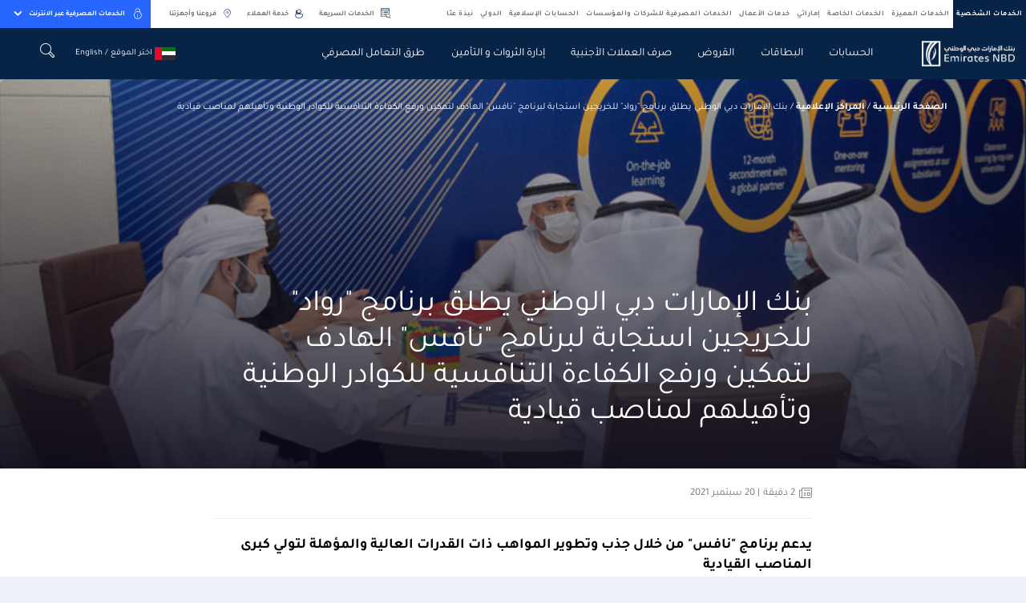

--- FILE ---
content_type: text/html; charset=utf-8
request_url: https://www.emiratesnbd.com/ar/media-center/emirates-nbd-launches-new-ruwad-graduate-program-in-response-to-nafis-to-propel-talented-young-emira
body_size: 151522
content:


<!DOCTYPE html>
<html lang="ar" data-currency="" data-currencylabel="د.إ"
      dir="rtl" xmlns="http://www.w3.org/1999/xhtml">
<head>
            <script type="text/javascript" data-cmp-ab="1" src="https://cdn.consentmanager.net/delivery/autoblocking/d7452db5e20a4.js" data-cmp-host="c.delivery.consentmanager.net" data-cmp-cdn="cdn.consentmanager.net" data-cmp-codesrc="0"></script>
    <meta charset="utf-8">
    <meta name="viewport" content="width=device-width, initial-scale=1.0, maximum-scale=1.0, user-scalable=no">
    <meta http-equiv="Cache-Control" content="no-cache, no-store, must-revalidate" />
    <meta http-equiv="Pragma" content="no-cache" />
    <meta http-equiv="Expires" content="0" />
    <title></title>
    <meta name="description" content="" />
    <meta name="keywords" content="" />
    <!--OG tags-->
    <meta property="og:url" content="https://www.emiratesnbd.com/ar/media-center/emirates-nbd-launches-new-ruwad-graduate-program-in-response-to-nafis-to-propel-talented-young-emira" />
    <meta property="og:title" content="" />
    <meta property="og:description" content="" />
    <meta property="og:keywords" content="" />
    <meta property="og:image" content="https://www.emiratesnbd.com/-/media/enbd/images/logos/emiratesnbd_touch-icon.png" />
    <meta property="og:site_name" content="" />
    <meta property="og:type" content="website" />
    <!--twitter tags-->
    <meta name="twitter:title" content="">
    <meta name="twitter:description" content="">
    <meta name="twitter:keywords" content="">
    <meta name="twitter:image" content="https://www.emiratesnbd.com/-/media/enbd/images/logos/emiratesnbd_touch-icon.png">
    <meta name="twitter:site" content="">
    <meta name="twitter:url" content="https://www.emiratesnbd.com/ar/media-center/emirates-nbd-launches-new-ruwad-graduate-program-in-response-to-nafis-to-propel-talented-young-emira">
    <meta name="twitter:creator" content="">

    <!--Multiple metatags-->
    <script>
document.addEventListener("DOMContentLoaded", function () {
 // Replace with your GTM container ID
 var GTM_ID = "GTM-57SLSDN";
 // Create the dataLayer
 window.dataLayer = window.dataLayer || [];
 window.dataLayer.push({
   'gtm.start': new Date().getTime(),
   event: 'gtm.js'
 });
 // Dynamically inject the GTM script
 var gtmScript = document.createElement("script");
 gtmScript.async = true;
 gtmScript.src = "https://www.googletagmanager.com/gtm.js?id=" + GTM_ID;
 document.head.appendChild(gtmScript);
});
</script><script>
  !function(e,a,n,t){
if (a) return;
var i=e.head;if(i){
var o=e.createElement("style");
 o.id="alloy-prehiding",o.innerText=n,i.appendChild(o),
setTimeout(function(){o.parentNode&&o.parentNode.removeChild(o)},t)}}
(document, document.location.href.indexOf("adobe_authoring_enabled") !== -1, "body { opacity: 0 !important }", 3000);
</script>
<script src="https://assets.adobedtm.com/f38911e57abc/9f6583850369/launch-a35afee18b44.min.js" async></script>

<script>
window.addEventListener('load',function(){
    $('a[href*="https://digital.emiratesnbd.com/claimaccount"]').each(function(index,element){
        var domHref=$(element).attr('href');
        var updatedQuery="";
        if(domHref.includes(location.hostname.slice(4))){
            
            updatedQuery=domHref.split("?").length>1?domHref+"&"+location.search.slice(1) : domHref+location.search;
            $(element).attr('href',updatedQuery).data('processed', true);
        }
    });

let query = location.search;
    if (query) {
        let utmParts = query.slice(1).split('&').filter(function(p) {
            let part = p.substr(0, 4);
            return ['utm_', 'etm_'].indexOf(part) > -1;
        });
    
        if (utmParts.length) {
            let utmString = utmParts.join('&');
    
            $('a').each(function() {
                let $self = $(this);

                if ($self.data('processed')) return;

                let href = $self.attr('href');
                if (href && !(href.substr(0, 1) === '#' || href.search('javascript') > -1)) {
                    let hrefParts = href.split('?'),
                        newHref = hrefParts[0] + '?' + utmString;

                    if (hrefParts.length === 2) {
                        let queryParts = hrefParts[1].split('#');
                        newHref += '&' + queryParts[0];
                    }

                    //let hashParts = href.split('#');
                    //if (hashParts.length === 2) newHref += '#' + hashParts[1];

                    $self.attr('href', newHref);
                }
            });
        }
    }
});
</script>
<script>
window.addEventListener('load',function(){

    
if($("#survey_listing").length > 0){
var surveyCount = $("#survey_listing .survey__item").length
var completed = $("#survey_listing .survey__item.completed").length
var isLastSurvey = surveyCount - completed == 1 ? true : false;
if (isLastSurvey) {
    var href = $("#survey_listing .survey__item.pending a").attr("href");
    href = href + "&finalsubmit=true";
    $("#survey_listing .survey__item.pending a").attr("href", href);
}
}
$(document).ready(function () {
    if ($(".survey__form").length > 0) {
        const queryString = window.location.search;
        const urlParams = new URLSearchParams(queryString);

        if (urlParams.has('finalsubmit')) {
            const paramValue = urlParams.get('finalsubmit');
            if (paramValue == "true") {
               $(".survey-form-success .message-block.text-center p").addClass("d-none");
                $(".survey-form-success .message-block.text-center h3").text($(".survey-msg").text());
            }
        }
    }
});
});
</script>        <!--Head Widget Settings-->

        <script>
            window.dataLayer = window.dataLayer || [];

            dataLayer.push({
                "pageCurrency": "",
                "pageLanguage": "ar",
                "contentSegement": "Personal Banking",
                "contentType": "Press Release",
                "contentCategory": "",
            });
        </script>
    <script>
        var pageData = {
            "web": {
            },
            "_emiratesnbd": {
                "userInfo": { "userLoginMethod": "", "userLoginStatus": "non logged in" },
                "pageInfo": {
                    "pageName": "emirates-nbd-launches-new-ruwad-graduate-program-in-response-to-nafis-to-propel-talented-young-emira",
                    "language": "ar",
                    "previousPage": "",
                    "platform": "website",
                    "channel": "WEB",
                    "siteSection": "press-release",
                    "segment": "personal-banking",
                    "category": "",
                    "subCategory": "",
                    "pageType": "",
                    "productName": ""
                }
            }
        };
    </script>
        <script>
            var PageViewData = {
                "event": "pageView",
                "web": {
                    "webPageDetails": {
                        "name": "emirates-nbd-launches-new-ruwad-graduate-program-in-response-to-nafis-to-propel-talented-young-emira",
                        "pageLoadTime": {
                            "value": ""
                        },
                        "timeSpentOnPreviousPage": {
                            "value": ""
                        },
                        "pageViews": {
                            "value": 1
                        }
                    }
                },
                "_emiratesnbd": {
                    "userInfo": { "userLoginMethod": "", "userLoginStatus": "non logged in" },
                    "pageInfo": {
                        "pageName": "emirates-nbd-launches-new-ruwad-graduate-program-in-response-to-nafis-to-propel-talented-young-emira",
                        "language": "ar",
                        "previousPage": "",
                        "platform": "website",
                        "channel": "WEB",
                        "siteSection": "press-release",
                        "segment": "personal-banking",
                        "category": "",
                        "subCategory": "",
                        "pageType": "",
                        "productName": ""
                    }
                }
            };
            var TrackAdobe = 1;
        </script>
    
    <script type="application/ld+json">
        {
        "@context": "https://schema.org/",
        "@type": "WebPage",
        "breadcrumb": "الصفحة الرئيسية/المراكز الإعلامية/بنك الإمارات دبي الوطني يطلق برنامج &quot;رواد&quot; للخريجين استجابة لبرنامج &quot;نافس&quot; الهادف لتمكين ورفع الكفاءة التنافسية للكوادر الوطنية وتأهيلهم لمناصب قيادية",
        "name": "",
        "author": "",
        "headline": "",
        "description": "",
        "keywords": ""
        }
    </script>


        <link rel="icon" type="image/png" href="/-/media/enbd/images/logos/favicon.png">
    <!--Apple touch icon-->
        <link rel="apple-touch-icon" type="image/png" href="/-/media/enbd/images/logos/favicon.png">
                <link rel="alternate" hreflang="en" href="https://www.emiratesnbd.com/en/media-center/emirates-nbd-launches-new-ruwad-graduate-program-in-response-to-nafis-to-propel-talented-young-emira" />
            <link rel="alternate" hreflang="ar" href="https://www.emiratesnbd.com/ar/media-center/emirates-nbd-launches-new-ruwad-graduate-program-in-response-to-nafis-to-propel-talented-young-emira" />
    <!-- http equiv meta -- Not recommended by W3c -->
            <meta http-equiv="content-language" content="ar" />
    <!--Canonical Url-->
    <link rel="canonical" href="https://www.emiratesnbd.com/ar/media-center/emirates-nbd-launches-new-ruwad-graduate-program-in-response-to-nafis-to-propel-talented-young-emira" />
    
    
    <!-- google fonts -->
    <link rel="preload" href="https://fonts.googleapis.com/css2?family=Open+Sans:ital,wght@0,300;0,400;0,600;0,700;0,800;1,300;1,400;1,600;1,700;1,800&display=swap" as="style" onload="this.onload=null;this.rel='stylesheet'">
    <noscript><link rel="stylesheet" href="https://fonts.googleapis.com/css2?family=Open+Sans:ital,wght@0,300;0,400;0,600;0,700;0,800;1,300;1,400;1,600;1,700;1,800&display=swap"></noscript>
<link href="/bundles/enbd/br/minifiedcssrtl.css?v=7gyKGuz3kHha8RrsSTvaUzv9Rx_vIcAxmhGhzwu8NFo1" rel="stylesheet"/>

    
</head>
<body  data-cmpEnabled="True">

<!-- Google Tag Manager (noscript) -->
<noscript><iframe src="https://www.googletagmanager.com/ns.html?id= GTM-57SLSDN"
height="0" width="0" style="display:none;visibility:hidden"></iframe></noscript>
<!-- End Google Tag Manager (noscript) -->


<script>
   const params = new URLSearchParams(window.location.search);

   if (params.get('webview') !== 'webview') {
      (function(d){var s = d.createElement("script");s.setAttribute("data-account", "J5iSAFpjR7");s.setAttribute("src", "https://cdn.userway.org/widget.js");(d.body || d.head).appendChild(s);})(document)
   }
</script>

<noscript>Please ensure Javascript is enabled for purposes of <a href="https://userway.org">website accessibility</a></noscript>

<style>

/* new */
.cardlist .cardlist_selection .cardlist__header .cardlist-filter-slider .irs .irs-line { background-color: #fff; } .cardlist .cardlist_selection .cardlist__header ~ .cardlist__main { padding-top: 0; } .card--action-hover:hover .card__icon-picture img {filter: none !important;} .swiper-slide .link--bordered { margin-bottom:0.0625rem;} @media (min-width: 1200px) {     html[dir=rtl] .topbar-nav__menu>li>a { padding: .75rem 0.3rem !important; } }

</style>
    <!-- /.site-header -->
    
<!-- header -->

    <!--
           TODO: Search box,Notification Center,Mobile bottom menu
        -->
        <header id="site_header" class="site-header" data-defaultlogolink="/ar" data-currentsegment="144611a4-25ef-46d7-9de6-f5b5514853d8"   data-segmentcookietracking="4300000"  >
                <div class="topbar container container-lg px-0">

                        <div class="topbar__left">
                            <nav class="topbar-nav">
                                <!--TODO: Need to check below option-->
                                <a title="Personal" href="javascript:void(0);" class="topbar-nav__toggle" aria-label="toggle-bar">
                                    <div class="topbar-nav__toggle-bar"></div>
                                    Personal
                                </a>
                                <ul class="topbar-nav__menu top-menu">
                                        <li class=" menu-nav-segment-js " data-navsegmentid="144611a4-25ef-46d7-9de6-f5b5514853d8">

<a href="/ar" data-ctatext="personal" data-ctalink="https://www.emiratesnbd.com/ar" data-ctaregion="Top Nav" data-ctacategory="Navigation" title=" " data-event="ctaClick" data-segmentid="144611a4-25ef-46d7-9de6-f5b5514853d8" class="main-nav-segment" data-segmentquery="psb" data-ctatype="link" >الخدمات الشخصية                                                <!--TODO: need to add enclosed tag-->
                                                <span>Salaried individuals looking for everyday banking solutions such as Current Account, Credit Cards &amp; Loans</span>
</a>                                        </li>
                                        <li class=" menu-nav-segment-js " data-navsegmentid="9f58d33a-5a28-4286-a55d-42af93aecee9">

<a href="/ar/priority-banking" data-ctatext="priority" data-ctalink="https://www.emiratesnbd.com/ar/priority-banking" data-ctaregion="Top Nav" data-ctacategory="Navigation" title=" " data-event="ctaClick" data-segmentid="9f58d33a-5a28-4286-a55d-42af93aecee9" class="main-nav-segment" data-segmentquery="prb" data-ctatype="link" >الخدمات المميزة                                                <!--TODO: need to add enclosed tag-->
                                                <span></span>
</a>                                        </li>
                                        <li class=" menu-nav-segment-js " data-navsegmentid="2635dd2f-09f9-4125-8bc1-a9b7049ec27c">

<a href="/ar/private-banking" data-ctatext="private" data-ctalink="https://www.emiratesnbd.com/ar/private-banking" data-ctaregion="Top Nav" data-ctacategory="Navigation" title=" " data-event="ctaClick" data-segmentid="2635dd2f-09f9-4125-8bc1-a9b7049ec27c" class="main-nav-segment" data-segmentquery="pb" data-ctatype="link" >الخدمات الخاصة                                                <!--TODO: need to add enclosed tag-->
                                                <span></span>
</a>                                        </li>
                                        <li class=" menu-nav-segment-js " data-navsegmentid="022c4ddc-3b01-4afc-be0a-3eebd03c6dd8">

<a href="/ar/emirati" data-ctatext="emirati" data-ctalink="https://www.emiratesnbd.com/ar/emirati" data-ctaregion="Top Nav" data-ctacategory="Navigation" title="" data-event="ctaClick" data-segmentid="022c4ddc-3b01-4afc-be0a-3eebd03c6dd8" class="main-nav-segment" data-segmentquery="" data-ctatype="link" >إماراتي                                                <!--TODO: need to add enclosed tag-->
                                                <span></span>
</a>                                        </li>
                                        <li class=" menu-nav-segment-js " data-navsegmentid="ab28e343-df53-4140-ae7e-dc8e323bb677">

<a href="/ar/business-banking" data-ctatext="business" data-ctalink="https://www.emiratesnbd.com/ar/business-banking" data-ctaregion="Top Nav" data-ctacategory="Navigation" title=" " data-event="ctaClick" data-segmentid="ab28e343-df53-4140-ae7e-dc8e323bb677" class="main-nav-segment" data-segmentquery="bb" data-ctatype="link" >خدمات الأعمال                                                <!--TODO: need to add enclosed tag-->
                                                <span></span>
</a>                                        </li>
                                        <li class=" menu-nav-segment-js " data-navsegmentid="760fad1f-9103-444c-8016-cb31d228612a">

<a href="/ar/corporate-and-institutional-banking" data-ctatext="corporate & institutional" data-ctalink="https://www.emiratesnbd.com/ar/corporate-and-institutional-banking" data-ctaregion="Top Nav" data-ctacategory="Navigation" title="   " data-event="ctaClick" data-segmentid="760fad1f-9103-444c-8016-cb31d228612a" class="main-nav-segment" data-segmentquery="cib" data-ctatype="link" >الخدمات المصرفية للشركات والمؤسسات                                                <!--TODO: need to add enclosed tag-->
                                                <span></span>
</a>                                        </li>
                                        <li class=" menu-nav-segment-js " data-navsegmentid="5d1bc55c-603b-453a-b07a-f466cccd1690">

<a href="/ar/islamic-banking" data-ctatext="islamic" data-ctalink="https://www.emiratesnbd.com/ar/islamic-banking" data-ctaregion="Top Nav" data-ctacategory="Navigation" title=" " data-event="ctaClick" data-segmentid="5d1bc55c-603b-453a-b07a-f466cccd1690" class="main-nav-segment" data-segmentquery="islamic" data-ctatype="link" >الحسابات الإسلامية                                                <!--TODO: need to add enclosed tag-->
                                                <span></span>
</a>                                        </li>
                                        <li class=" menu-nav-segment-js " data-navsegmentid="c6f2c1c4-6a05-4acb-b91e-dd94801a479f">

<a href="/ar/international" data-ctatext="international" data-ctalink="https://www.emiratesnbd.com/ar/international" data-ctaregion="Top Nav" data-ctacategory="Navigation" title="" data-event="ctaClick" data-segmentid="c6f2c1c4-6a05-4acb-b91e-dd94801a479f" class="main-nav-segment" data-segmentquery="" data-ctatype="link" >الدولي                                                <!--TODO: need to add enclosed tag-->
                                                <span></span>
</a>                                        </li>
                                        <li class=" menu-nav-segment-js " data-navsegmentid="b7d34f6a-5459-45b3-a6f0-3619a9156fbd">

<a href="/ar/about-emirates-nbd" data-ctatext="about us" data-ctalink="https://www.emiratesnbd.com/ar/about-emirates-nbd" data-ctaregion="Top Nav" data-ctacategory="Navigation" title=" " data-event="ctaClick" data-segmentid="b7d34f6a-5459-45b3-a6f0-3619a9156fbd" class="main-nav-segment" data-segmentquery="about" data-ctatype="link" >نبذة عنّا                                                <!--TODO: need to add enclosed tag-->
                                                <span></span>
</a>                                        </li>
                                    <!--Group Website Link-->
                                </ul>
                                <!-- /.topbar-menu -->
                            </nav>
                            <!-- /.topbar-menu-wrapper -->
                        </div>
                        <!-- /.topbar__left -->

                    <div class="topbar__right">

<a href="/ar/self-service" data-ctatext="quick services" data-ctalink="https://www.emiratesnbd.com/ar/self-service" data-ctaregion="Top Nav" data-ctacategory="Navigation" data-event="ctaClick" class="topbar__link" data-ctatype="link" >                                        <i class="icomoon icon-search-property text-primary"></i>
الخدمات السريعة</a><a href="/ar/help-and-support" data-ctatext="customer care" data-ctalink="https://www.emiratesnbd.com/ar/help-and-support" data-ctaregion="Top Nav" data-ctacategory="Navigation" data-event="ctaClick" class="topbar__link" data-ctatype="link" >                                        <i class="icomoon icon-support-outline text-primary"></i>
خدمة العملاء</a><a href="/ar/branches-and-atms" data-ctatext="atm & branches" data-ctalink="https://www.emiratesnbd.com/ar/branches-and-atms" data-ctaregion="Top Nav" data-ctacategory="Navigation" data-event="ctaClick" class="topbar__link" data-ctatype="link" >                                        <i class="icomoon icon-location-outline text-primary"></i>
فروعنا وأجهزتنا</a>
                        <!-- online banking dropdown -->
                            <div id="online_banking_dropdown" class="menu-online-banking bg-secondary ml-xl-3 ml-2">
                                        <a title="   "
                                           href="https://online.emiratesnbd.com" class="topbar__item" data-toggle="dropdown" aria-haspopup="true"
                                           aria-expanded="false" aria-label="toggle-bar" data-event="ctaClick" data-ctacategory="Navigation"
                                           data-ctatext="online banking"
                                           data-ctaregion="Top Nav" data-ctalink="https://online.emiratesnbd.com" data-ctatype="button">
                                                <i class="icomoon icon-lock-outline mr-2 fs-16"></i>
                                            الخدمات المصرفية عبر الانترنت
                                            <i class="icomoon icon-chevron-down ml-2"></i>
                                        </a>
                                        <div class="dropdown-menu dropdown-menu-right">
                                            <ul class="dropdown-menu__list">
                                                        <li>
<a href="https://online.emiratesnbd.com/ar" data-ctatext="enbd x online banking" data-ctalink="https://online.emiratesnbd.com/ar" data-ctaregion="Top Nav" rel="noopener noreferrer" data-ctacategory="Navigation" data-event="ctaClick" title="fb5ee42c109b4ee7ab02137890653169" data-ctatype="link" target="_blank" >                                                                <picture class="dropdown-menu__icon-img">
                                                                    <img src="" alt="ENBD X Online Banking" data-src="/-/media/enbd/icons/common/enbd-icon.svg?la=ar&amp;hash=1117919DF09EE9C0039AAE439783C648" class="lazy-image">
                                                                </picture>
                                                                <span>الخدمات المصرفية عبر الإنترنت</span>
</a>                                                        </li>
                                                        <li>
<a href="https://businessonline.emiratesnbd.com/" data-ctatext="businessonline" data-ctalink="https://businessonline.emiratesnbd.com/" data-ctaregion="Top Nav" rel="noopener noreferrer" data-ctacategory="Navigation" data-event="ctaClick" title="bcc0483a24424cc2a133d88688b73fb0" data-ctatype="link" target="_blank" >                                                                <picture class="dropdown-menu__icon-img">
                                                                    <img src="" alt="businessONLINE" data-src="/-/media/enbd/images/header/icons/icon-business-online.svg?la=ar&amp;hash=736E3E64E0FF3783D29B2613D34E5F6C" class="lazy-image">
                                                                </picture>
                                                                <span>منصة "بيزنس أونلاين – businessONLINE"</span>
</a>                                                        </li>
                                                        <li>
<a href="https://signonline.emiratesnbd.com/" data-ctatext="signonline" data-ctalink="https://signonline.emiratesnbd.com/" data-ctaregion="Top Nav" rel="noopener noreferrer" data-ctacategory="Navigation" data-event="ctaClick" title="fde0ad9ec6b74b0399445c8456519762" data-ctatype="link" target="_blank" >                                                                <picture class="dropdown-menu__icon-img">
                                                                    <img src="" alt="signONLINE" data-src="/-/media/enbd/icons/common/signonline.svg?la=ar&amp;hash=062B6D4A06CF1A4076606CABD3F4C93A" class="lazy-image">
                                                                </picture>
                                                                <span>تسجيل على الانترنت</span>
</a>                                                        </li>
                                                        <li>
<a href="http://www.emiratesnbdsecurities.com/en-sec/" data-ctatext="brokerage" data-ctalink="http://www.emiratesnbdsecurities.com/en-sec/" data-ctaregion="Top Nav" rel="noopener noreferrer" data-ctacategory="Navigation" data-event="ctaClick" title="481ff8db5ffa4c878f7be7cff93e0061" data-ctatype="link" target="_blank" >                                                                <picture class="dropdown-menu__icon-img">
                                                                    <img src="" alt="Brokerage" data-src="/-/media/enbd/images/header/icons/icon-brokerage.svg?la=ar&amp;hash=3B6016DC573E491058A731A54A9A39CB" class="lazy-image">
                                                                </picture>
                                                                <span>خدمات الوساطة</span>
</a>                                                        </li>
                                            </ul>
                                        </div>
                                <!-- /.dropdown-menu -->
                            </div>
                        <!-- /.menu-online-banking -->

                    </div>
                    <!-- /.topbar__right -->

                </div>
                <!-- /.topbar -->
            <div class="navbar">
                <div class="container container-lg">
                    <div class="navbar__inner">
<a href="/ar" data-ctatext="Logo" data-ctalink="https://www.emiratesnbd.com/ar" data-ctaregion="Main Nav" data-ctacategory="Navigation" data-event="ctaClick" title="9b9abdcfbb324213a900af2a82d9a465" id="logo-js" class="navbar__brand " data-ctatype="link" ><img src="/-/media/enbd/images/header/icons/emiratesnbd-ar.png?h=160&amp;w=570&amp;la=ar&amp;hash=69C99712A3FC63151724464408CA60E1" alt="" />                                <span class="d-none">logo image</span>
</a>                        <!-- /.navbar__brand -->

                        <div class="navbar__content">

                            <div class="navbar__mobile-only mobile-hamburger-parent mr-4 mr-sm-4">
                                
                                <span class="mobile-hamburger">
                                    <span class="sr-only">Mobile menu</span>
                                </span>
                            </div>
                                <a title="EN" href="/en/media-center/emirates-nbd-launches-new-ruwad-graduate-program-in-response-to-nafis-to-propel-talented-young-emira" class="d-block d-xl-none">EN</a>
                            <!-- main menu -->
                            <nav class="main-menu-wrapper">
                                        <ul class="main-menu main-subnav-segment d-none" data-subnavsegmentid="144611a4-25ef-46d7-9de6-f5b5514853d8">
                                                <li>
                                                    <a title=" " href="     /ar/accounts"
                                                         data-target="Accounts"                                                         data-ctatext="accounts"
                                                       data-event="ctaClick" data-ctacategory="Navigation"
                                                       data-ctaregion="Main Nav" data-ctalink="https://www.emiratesnbd.com/ar/accounts" data-ctatype="link"
                                                       aria-label="navigation-menu" data-segmentid="144611a4-25ef-46d7-9de6-f5b5514853d8">
                                                        الحسابات 
                                                    </a>
                                                </li>
                                                <li>
                                                    <a title="" href="     /ar/cards/credit-cards"
                                                         data-target="Cards"                                                         data-ctatext="cards"
                                                       data-event="ctaClick" data-ctacategory="Navigation"
                                                       data-ctaregion="Main Nav" data-ctalink="https://www.emiratesnbd.com/ar/cards/credit-cards" data-ctatype="link"
                                                       aria-label="navigation-menu" data-segmentid="144611a4-25ef-46d7-9de6-f5b5514853d8">
                                                        البطاقات
                                                    </a>
                                                </li>
                                                <li>
                                                    <a title="" href="     /ar/loans"
                                                         data-target="Loans"                                                         data-ctatext="loans"
                                                       data-event="ctaClick" data-ctacategory="Navigation"
                                                       data-ctaregion="Main Nav" data-ctalink="https://www.emiratesnbd.com/ar/loans" data-ctatype="link"
                                                       aria-label="navigation-menu" data-segmentid="144611a4-25ef-46d7-9de6-f5b5514853d8">
                                                        القروض
                                                    </a>
                                                </li>
                                                <li>
                                                    <a title="  " href="     /ar/foreign-exchange"
                                                         data-target="Foreign Exchange"                                                         data-ctatext="foreign exchange"
                                                       data-event="ctaClick" data-ctacategory="Navigation"
                                                       data-ctaregion="Main Nav" data-ctalink="https://www.emiratesnbd.com/ar/foreign-exchange" data-ctatype="link"
                                                       aria-label="navigation-menu" data-segmentid="144611a4-25ef-46d7-9de6-f5b5514853d8">
                                                        صرف العملات الأجنبية
                                                    </a>
                                                </li>
                                                <li>
                                                    <a title="   " href="     /ar/wealth"
                                                         data-target="Wealth and Insurance"                                                         data-ctatext="wealth &amp; insurance"
                                                       data-event="ctaClick" data-ctacategory="Navigation"
                                                       data-ctaregion="Main Nav" data-ctalink="https://www.emiratesnbd.com/ar/wealth" data-ctatype="link"
                                                       aria-label="navigation-menu" data-segmentid="144611a4-25ef-46d7-9de6-f5b5514853d8">
                                                        إدارة الثروات و التأمين
                                                    </a>
                                                </li>
                                                <li>
                                                    <a title="  " href="     /ar/ways-of-banking"
                                                         data-target="Ways of Banking"                                                         data-ctatext="ways of banking"
                                                       data-event="ctaClick" data-ctacategory="Navigation"
                                                       data-ctaregion="Main Nav" data-ctalink="https://www.emiratesnbd.com/ar/ways-of-banking" data-ctatype="link"
                                                       aria-label="navigation-menu" data-segmentid="144611a4-25ef-46d7-9de6-f5b5514853d8">
                                                        طرق التعامل المصرفي
                                                    </a>
                                                </li>
                                            
                                        </ul>
                                        <ul class="main-menu main-subnav-segment d-none" data-subnavsegmentid="9f58d33a-5a28-4286-a55d-42af93aecee9">
                                                <li>
                                                    <a title="    " href="     /ar/priority-banking/about-priority"
                                                         data-target="New to Priority"                                                         data-ctatext="new to priority"
                                                       data-event="ctaClick" data-ctacategory="Navigation"
                                                       data-ctaregion="Main Nav" data-ctalink="https://www.emiratesnbd.com/ar/priority-banking/about-priority" data-ctatype="link"
                                                       aria-label="navigation-menu" data-segmentid="9f58d33a-5a28-4286-a55d-42af93aecee9">
                                                        عميل جديد للخدمات المصرفية المميزة
                                                    </a>
                                                </li>
                                                <li>
                                                    <a title="&amp;quot&amp;quot    " href="     /ar/priority-banking/our-solutions/packages/signature"
                                                         data-target="Signature by Priority Banking"                                                         data-ctatext="signature by priority banking"
                                                       data-event="ctaClick" data-ctacategory="Navigation"
                                                       data-ctaregion="Main Nav" data-ctalink="https://www.emiratesnbd.com/ar/priority-banking/our-solutions/packages/signature" data-ctatype="link"
                                                       aria-label="navigation-menu" data-segmentid="9f58d33a-5a28-4286-a55d-42af93aecee9">
                                                        "سيغنتشر" من الخدمات المصرفية المميزة
                                                    </a>
                                                </li>
                                                <li>
                                                    <a title=" " href="     /ar/priority-banking/our-solutions"
                                                         data-target="Banking Solutions"                                                         data-ctatext="banking solutions"
                                                       data-event="ctaClick" data-ctacategory="Navigation"
                                                       data-ctaregion="Main Nav" data-ctalink="https://www.emiratesnbd.com/ar/priority-banking/our-solutions" data-ctatype="link"
                                                       aria-label="navigation-menu" data-segmentid="9f58d33a-5a28-4286-a55d-42af93aecee9">
                                                        حلول مصرفية
                                                    </a>
                                                </li>
                                                <li>
                                                    <a title="  " href="     /ar/priority-banking/wealth-management-solutions"
                                                         data-target="Wealth Insurance"                                                         data-ctatext="wealth &amp; insurance"
                                                       data-event="ctaClick" data-ctacategory="Navigation"
                                                       data-ctaregion="Main Nav" data-ctalink="https://www.emiratesnbd.com/ar/priority-banking/wealth-management-solutions" data-ctatype="link"
                                                       aria-label="navigation-menu" data-segmentid="9f58d33a-5a28-4286-a55d-42af93aecee9">
                                                        إدارة الثروات والتأمين
                                                    </a>
                                                </li>
                                                <li>
                                                    <a title="   " href="     /ar/cio-corner"
                                                         data-target="CIO"                                                         data-ctatext="cio corner"
                                                       data-event="ctaClick" data-ctacategory="Navigation"
                                                       data-ctaregion="Main Nav" data-ctalink="https://www.emiratesnbd.com/ar/cio-corner" data-ctatype="link"
                                                       aria-label="navigation-menu" data-segmentid="9f58d33a-5a28-4286-a55d-42af93aecee9">
                                                        ركن المسؤول الرئيسي للاستثمار
                                                    </a>
                                                </li>
                                            
                                        </ul>
                                        <ul class="main-menu main-subnav-segment d-none" data-subnavsegmentid="2635dd2f-09f9-4125-8bc1-a9b7049ec27c">
                                                <li>
                                                    <a title="  " href="     /ar/private-banking/believe-in-your-next"
                                                         data-target="Inspiring Whats Next"                                                         data-ctatext="believe in your next"
                                                       data-event="ctaClick" data-ctacategory="Navigation"
                                                       data-ctaregion="Main Nav" data-ctalink="https://www.emiratesnbd.com/ar/private-banking/believe-in-your-next" data-ctatype="link"
                                                       aria-label="navigation-menu" data-segmentid="2635dd2f-09f9-4125-8bc1-a9b7049ec27c">
                                                        ثق بخطوتك القادمة
                                                    </a>
                                                </li>
                                                <li>
                                                    <a title="" href="     /ar/private-banking/believe-in-your-next"
                                                         data-target="Solutions"                                                         data-ctatext="solutions"
                                                       data-event="ctaClick" data-ctacategory="Navigation"
                                                       data-ctaregion="Main Nav" data-ctalink="https://www.emiratesnbd.com/ar/private-banking/believe-in-your-next" data-ctatype="link"
                                                       aria-label="navigation-menu" data-segmentid="2635dd2f-09f9-4125-8bc1-a9b7049ec27c">
                                                        حلول
                                                    </a>
                                                </li>
                                                <li>
                                                    <a title=" " href="     /ar/private-banking"
                                                         data-target="Products"                                                         data-ctatext="products &amp; services"
                                                       data-event="ctaClick" data-ctacategory="Navigation"
                                                       data-ctaregion="Main Nav" data-ctalink="https://www.emiratesnbd.com/ar/private-banking" data-ctatype="link"
                                                       aria-label="navigation-menu" data-segmentid="2635dd2f-09f9-4125-8bc1-a9b7049ec27c">
                                                        المنتجات والخدمات
                                                    </a>
                                                </li>
                                                <li>
                                                    <a title="   " href="     /ar/cio-corner"
                                                         data-target="CIO Corner"                                                         data-ctatext="cio corner"
                                                       data-event="ctaClick" data-ctacategory="Navigation"
                                                       data-ctaregion="Main Nav" data-ctalink="https://www.emiratesnbd.com/ar/cio-corner" data-ctatype="link"
                                                       aria-label="navigation-menu" data-segmentid="2635dd2f-09f9-4125-8bc1-a9b7049ec27c">
                                                        ركن المسؤول الرئيسي للاستثمار
                                                    </a>
                                                </li>
                                                <li>
                                                    <a title="  " href="     /ar/private-banking/believe-in-your-next#ways-of-banking"
                                                         data-target="Ways of Banking Private"                                                         data-ctatext="ways of banking"
                                                       data-event="ctaClick" data-ctacategory="Navigation"
                                                       data-ctaregion="Main Nav" data-ctalink="https://www.emiratesnbd.com/ar/private-banking/believe-in-your-next" data-ctatype="link"
                                                       aria-label="navigation-menu" data-segmentid="2635dd2f-09f9-4125-8bc1-a9b7049ec27c">
                                                        طرق التعامل المصرفي
                                                    </a>
                                                </li>
                                                <li>
                                                    <a title=" " href="     /ar/campaigns/private-banking-contact-us"
                                                         data-target="Contact Us"                                                         data-ctatext="contact us"
                                                       data-event="ctaClick" data-ctacategory="Navigation"
                                                       data-ctaregion="Main Nav" data-ctalink="https://www.emiratesnbd.com/ar/campaigns/private-banking-contact-us" data-ctatype="link"
                                                       aria-label="navigation-menu" data-segmentid="2635dd2f-09f9-4125-8bc1-a9b7049ec27c">
                                                        اتصل بنا
                                                    </a>
                                                </li>
                                            
                                        </ul>
                                        <ul class="main-menu main-subnav-segment d-none" data-subnavsegmentid="022c4ddc-3b01-4afc-be0a-3eebd03c6dd8">
                                                <li>
                                                    <a title=" " href="     /ar/emirati"
                                                         data-target="Emirati package"                                                         data-ctatext="emirati package"
                                                       data-event="ctaClick" data-ctacategory="Navigation"
                                                       data-ctaregion="Main Nav" data-ctalink="https://www.emiratesnbd.com/ar/emirati" data-ctatype="link"
                                                       aria-label="navigation-menu" data-segmentid="022c4ddc-3b01-4afc-be0a-3eebd03c6dd8">
                                                        باقة إماراتي
                                                    </a>
                                                </li>
                                                <li>
                                                    <a title=" &amp;quot &amp;quot" href="     /ar/emirati/emirati-business-package"
                                                                                                              data-ctatext="emirati business package"
                                                       data-event="ctaClick" data-ctacategory="Navigation"
                                                       data-ctaregion="Main Nav" data-ctalink="https://www.emiratesnbd.com/ar/emirati/emirati-business-package" data-ctatype="link"
                                                       aria-label="navigation-menu" data-segmentid="022c4ddc-3b01-4afc-be0a-3eebd03c6dd8">
                                                        باقة "إماراتي للأعمال"
                                                    </a>
                                                </li>
                                                <li>
                                                    <a title=" " href="     /ar/cards/debit-cards/emirati-visa-signature-debit-card/emirati-visa-offers"
                                                                                                              data-ctatext="tistahal program"
                                                       data-event="ctaClick" data-ctacategory="Navigation"
                                                       data-ctaregion="Main Nav" data-ctalink="https://www.emiratesnbd.com/ar/cards/debit-cards/emirati-visa-signature-debit-card/emirati-visa-offers" data-ctatype="link"
                                                       aria-label="navigation-menu" data-segmentid="022c4ddc-3b01-4afc-be0a-3eebd03c6dd8">
                                                        برنامج تستاهل
                                                    </a>
                                                </li>
                                            
                                        </ul>
                                        <ul class="main-menu main-subnav-segment d-none" data-subnavsegmentid="ab28e343-df53-4140-ae7e-dc8e323bb677">
                                                <li>
                                                    <a title="  " href="     /ar/business-banking"
                                                         data-target="Starting your business"                                                         data-ctatext="starting a business"
                                                       data-event="ctaClick" data-ctacategory="Navigation"
                                                       data-ctaregion="Main Nav" data-ctalink="https://www.emiratesnbd.com/ar/business-banking" data-ctatype="link"
                                                       aria-label="navigation-menu" data-segmentid="ab28e343-df53-4140-ae7e-dc8e323bb677">
                                                        بدء عمل تجاري
                                                    </a>
                                                </li>
                                                <li>
                                                    <a title=" " href="     /ar/business-banking#running-business"
                                                         data-target="Running a Business"                                                         data-ctatext="running a business"
                                                       data-event="ctaClick" data-ctacategory="Navigation"
                                                       data-ctaregion="Main Nav" data-ctalink="https://www.emiratesnbd.com/ar/business-banking" data-ctatype="link"
                                                       aria-label="navigation-menu" data-segmentid="ab28e343-df53-4140-ae7e-dc8e323bb677">
                                                        إدارة الاعمال
                                                    </a>
                                                </li>
                                                <li>
                                                    <a title=" " href="     /ar/business-banking#financing-business"
                                                         data-target="Financing a Business"                                                         data-ctatext="financing a business"
                                                       data-event="ctaClick" data-ctacategory="Navigation"
                                                       data-ctaregion="Main Nav" data-ctalink="https://www.emiratesnbd.com/ar/business-banking" data-ctatype="link"
                                                       aria-label="navigation-menu" data-segmentid="ab28e343-df53-4140-ae7e-dc8e323bb677">
                                                        تمويل الأعمال
                                                    </a>
                                                </li>
                                                <li>
                                                    <a title=" " href="     javascript:void(0);"
                                                         data-target="Wealth Management"                                                         data-ctatext="managing wealth"
                                                       data-event="ctaClick" data-ctacategory="Navigation"
                                                       data-ctaregion="Main Nav" data-ctalink="" data-ctatype="link"
                                                       aria-label="navigation-menu" data-segmentid="ab28e343-df53-4140-ae7e-dc8e323bb677">
                                                        إدارة الثروات
                                                    </a>
                                                </li>
                                                <li>
                                                    <a title=" " href="     javascript:void(0);"
                                                         data-target="Open Account"                                                         data-ctatext="open account"
                                                       data-event="ctaClick" data-ctacategory="Navigation"
                                                       data-ctaregion="Main Nav" data-ctalink="" data-ctatype="link"
                                                       aria-label="navigation-menu" data-segmentid="ab28e343-df53-4140-ae7e-dc8e323bb677">
                                                        افتح حسابًا
                                                    </a>
                                                </li>
                                            
                                        </ul>
                                        <ul class="main-menu main-subnav-segment d-none" data-subnavsegmentid="760fad1f-9103-444c-8016-cb31d228612a">
                                                <li>
                                                    <a title=" " href="     /ar/corporate-and-institutional-banking/transaction-banking"
                                                         data-target="Products and Services"                                                         data-ctatext="products &amp; services"
                                                       data-event="ctaClick" data-ctacategory="Navigation"
                                                       data-ctaregion="Main Nav" data-ctalink="https://www.emiratesnbd.com/ar/corporate-and-institutional-banking/transaction-banking" data-ctatype="link"
                                                       aria-label="navigation-menu" data-segmentid="760fad1f-9103-444c-8016-cb31d228612a">
                                                        المنتجات والخدمات
                                                    </a>
                                                </li>
                                                <li>
                                                    <a title=" " href="     /ar/corporate-and-institutional-banking/transaction-banking/digital-solution"
                                                         data-target="Digital Solutions"                                                         data-ctatext="digital solutions"
                                                       data-event="ctaClick" data-ctacategory="Navigation"
                                                       data-ctaregion="Main Nav" data-ctalink="https://www.emiratesnbd.com/ar/corporate-and-institutional-banking/transaction-banking/digital-solution" data-ctatype="link"
                                                       aria-label="navigation-menu" data-segmentid="760fad1f-9103-444c-8016-cb31d228612a">
                                                        الحلول الرقمية
                                                    </a>
                                                </li>
                                            
                                        </ul>
                                        <ul class="main-menu main-subnav-segment d-none" data-subnavsegmentid="5d1bc55c-603b-453a-b07a-f466cccd1690">
                                                <li>
                                                    <a title=" " href="     /ar/islamic-banking"
                                                         data-target="Products Services"                                                         data-ctatext="products &amp; services"
                                                       data-event="ctaClick" data-ctacategory="Navigation"
                                                       data-ctaregion="Main Nav" data-ctalink="https://www.emiratesnbd.com/ar/islamic-banking" data-ctatype="link"
                                                       aria-label="navigation-menu" data-segmentid="5d1bc55c-603b-453a-b07a-f466cccd1690">
                                                        المنتجات والخدمات
                                                    </a>
                                                </li>
                                            
                                        </ul>
                                        <ul class="main-menu main-subnav-segment d-none" data-subnavsegmentid="c6f2c1c4-6a05-4acb-b91e-dd94801a479f">
                                                <li>
                                                    <a title="    " href="     /ar/international/retail-banking-and-wealth-management"
                                                                                                              data-ctatext="retail banking and wealth management"
                                                       data-event="ctaClick" data-ctacategory="Navigation"
                                                       data-ctaregion="Main Nav" data-ctalink="https://www.emiratesnbd.com/ar/international/retail-banking-and-wealth-management" data-ctatype="link"
                                                       aria-label="navigation-menu" data-segmentid="c6f2c1c4-6a05-4acb-b91e-dd94801a479f">
                                                        الخدمات المصرفية للأفراد وإدارة الثروات
                                                    </a>
                                                </li>
                                                <li>
                                                    <a title="  " href="     /ar/international/wholesale-banking"
                                                                                                              data-ctatext="wholesale banking"
                                                       data-event="ctaClick" data-ctacategory="Navigation"
                                                       data-ctaregion="Main Nav" data-ctalink="https://www.emiratesnbd.com/ar/international/wholesale-banking" data-ctatype="link"
                                                       aria-label="navigation-menu" data-segmentid="c6f2c1c4-6a05-4acb-b91e-dd94801a479f">
                                                        الخدمات المصرفية للشركات
                                                    </a>
                                                </li>
                                            
                                        </ul>
                                        <ul class="main-menu main-subnav-segment d-none" data-subnavsegmentid="b7d34f6a-5459-45b3-a6f0-3619a9156fbd">
                                                <li>
                                                    <a title=" " href="     /ar/about-emirates-nbd"
                                                         data-target="About Us"                                                         data-ctatext="overview"
                                                       data-event="ctaClick" data-ctacategory="Navigation"
                                                       data-ctaregion="Main Nav" data-ctalink="https://www.emiratesnbd.com/ar/about-emirates-nbd" data-ctatype="link"
                                                       aria-label="navigation-menu" data-segmentid="b7d34f6a-5459-45b3-a6f0-3619a9156fbd">
                                                        نبذة عنّا
                                                    </a>
                                                </li>
                                                <li>
                                                    <a title=" " href="     /ar/about-emirates-nbd/corporate-governance"
                                                         data-target="Corporate Governance"                                                         data-ctatext="corporate governance"
                                                       data-event="ctaClick" data-ctacategory="Navigation"
                                                       data-ctaregion="Main Nav" data-ctalink="https://www.emiratesnbd.com/ar/about-emirates-nbd/corporate-governance" data-ctatype="link"
                                                       aria-label="navigation-menu" data-segmentid="b7d34f6a-5459-45b3-a6f0-3619a9156fbd">
                                                        حوكمة الشركات
                                                    </a>
                                                </li>
                                                <li>
                                                    <a title=" " href="     https://www.emiratesnbd.com/ar/investor-relations?query=text"
                                                         data-target="Investor Relations"                                                         data-ctatext="investor relations"
                                                       data-event="ctaClick" data-ctacategory="Navigation"
                                                       data-ctaregion="Main Nav" data-ctalink="https://www.emiratesnbd.com/ar/investor-relations?query=text" data-ctatype="link"
                                                       aria-label="navigation-menu" data-segmentid="b7d34f6a-5459-45b3-a6f0-3619a9156fbd">
                                                        علاقات المستثمرين
                                                    </a>
                                                </li>
                                                <li>
                                                    <a title="" href="     /ar/about-emirates-nbd/sustainability"
                                                         data-target="Sustainability"                                                         data-ctatext="sustainability"
                                                       data-event="ctaClick" data-ctacategory="Navigation"
                                                       data-ctaregion="Main Nav" data-ctalink="https://www.emiratesnbd.com/ar/about-emirates-nbd/sustainability" data-ctatype="link"
                                                       aria-label="navigation-menu" data-segmentid="b7d34f6a-5459-45b3-a6f0-3619a9156fbd">
                                                        الاستدامة
                                                    </a>
                                                </li>
                                                <li>
                                                    <a title=" " href="     /ar/media-center"
                                                                                                              data-ctatext="media center"
                                                       data-event="ctaClick" data-ctacategory="Navigation"
                                                       data-ctaregion="Main Nav" data-ctalink="https://www.emiratesnbd.com/ar/media-center" data-ctatype="link"
                                                       aria-label="navigation-menu" data-segmentid="b7d34f6a-5459-45b3-a6f0-3619a9156fbd">
                                                        المركز الإعلامي
                                                    </a>
                                                </li>
                                                <li>
                                                    <a title="" href="     /ar/innovation"
                                                                                                              data-ctatext="innovation"
                                                       data-event="ctaClick" data-ctacategory="Navigation"
                                                       data-ctaregion="Main Nav" data-ctalink="https://www.emiratesnbd.com/ar/innovation" data-ctatype="link"
                                                       aria-label="navigation-menu" data-segmentid="b7d34f6a-5459-45b3-a6f0-3619a9156fbd">
                                                        الابتكار
                                                    </a>
                                                </li>
                                            
                                        </ul>
                            </nav>
                            <!-- /.main-menu-wrapper -->
                            <!-- navbar lang -->

                            <div class="lang-menu mr-auto mr-xl-2 d-none d-xl-block">
                                    <a title="   English"
                                       href="javascript:void(0);" class="d-flex align-items-center" data-toggle="modal" data-target="#lang-modal"
                                       data-ctatext="choose your website  "
                                       data-event="ctaClick" data-ctacategory="Navigation"
                                       data-ctaregion="Main Nav" data-ctalink="javascript:void(0);" data-ctatype="link">
                                        <span class="sr-only">اختر الموقع / English</span>
                                        <img src="/-/media/enbd/images/header/icons/flag-uae.svg?la=ar&amp;hash=DB57D9C3B8721A994B0D062BB9189756" class="d-none d-xl-inline-block " alt="Emirates NBD" />
                                        <span class="lang-menu-text mx-1">اختر الموقع / English</span>
                                        
                                    </a>
                            </div>
                            <div class="d-flex align-items-center ml-auto ml-xl-0">
                                <!-- /.lang-menu -->
                                <!-- navbar search -->
                                    <a title="search-hide" href="javascript:void(0);" class="navbar-search-toggle" area-label="icon-search-2">
                                        <i class="icomoon icon-search-2"></i>
                                    </a>


<!-- navbar search -->
<div class="navbar-search js-navbar-search">
    <div class="search-bar js-search-bar">
        <div class="search-bar__input-container">
            <div class="search-bar__input-group js-search-bar-input-group">
                <label for="enbd-topsearch-bar" class="d-none"> ابدأ الكتابة أو اضغط فوق الرمز الموجود على اليسار للتحدث</label>
                <input type="text" id="enbd-topsearch-bar" data-search-result-link="/ar/search-results" data-settingsId="b8ab6ce2-61fe-4d9a-b55d-232f0c008d67" class="search-bar__input js-search-bar-input" placeholder=" ابدأ الكتابة أو اضغط فوق الرمز الموجود على اليسار للتحدث" data-mic-placeholder=" ابدأ بالحديث الآن">
                <button class="search-bar__button search-bar__mic js-search-bar-mic">
                    <span class="pulse"></span>
                    <!-- <i class="icomoon icon-mic-line"></i> -->
                    <img src="/assets/enbd/svg/mic-blue.svg" class="blue" alt="mic-blue" width="15" height="15">
                    <img src="/assets/enbd/svg/mic-white.svg" class="white" alt="mic-white" width="15" height="15">
                </button>
                
                <button class="search-bar__button search-bar__clear js-search-bar-clear" aria-label="icon-close-thin"><i class="icomoon icon-close-thin"></i><span class="d-none">icon-close-thin</span></button>
                <button class="search-bar__button search-bar__close js-search-bar-close" aria-label="icon-close-thin2"><i class="icomoon icon-close-thin"></i><span class="d-none">icon-close-thin</span></button>
            </div>
        </div>
        <!-- /.search-bar__input-group -->

        <div class="search-bar__block js-search-bar-block">
            <div style="display:none" id="recent-search-container" data-maxcount="8" class="search-bar__section search-bar__section-recent">
                <div class="search-bar__title"> عمليات البحث الأخيرة <a title=""  href="javascript:void(0);" class="fw-400 text-info recent-clear" aria-label="recent-clear"><strong> امن</strong></a></div>
                <div id="recent-search-content" class="search-bar__recent">
                </div>
                <!-- /.search-bar__recent -->
            </div>
                <div class="search-bar__section pt-4">
                    <div class="search-bar__title"> منتجات</div>
                        <div class="search-bar__suggestions">
                                <div class="search-bar__suggestions-item">
<a href="/ar/accounts/savings-accounts" class="js-search-nevigation-link" title="Savings" data-ctacategory="products" data-title=" منتجات" data-ctaname="open an account" >                                            <span> حسابات التوفير والودائع</span>
                                                <i class="icomoon icon-wealth-management"></i>
</a>

                                </div>
                                <div class="search-bar__suggestions-item">
<a href="/ar/loans" class="js-search-nevigation-link" title="Personal Loans" data-ctacategory="products" data-title=" منتجات" data-ctaname="get a personal home or auto loan" >                                            <span> القروض الشخصية والمنزلية والسيارات</span>
                                                <i class="icomoon icon-personal-loan"></i>
</a>

                                </div>
                                <div class="search-bar__suggestions-item">
<a href="/ar/cards/credit-cards" class="js-search-nevigation-link" title="Credit Cards" data-ctacategory="products" data-title=" منتجات" data-ctaname="apply for a credit card" >                                            <span> بطاقات الائتمان</span>
                                                <i class="icomoon icon-bank-cards"></i>
</a>

                                </div>
                                <div class="search-bar__suggestions-item">
<a href="/ar/wealth" class="js-search-nevigation-link" title="Wealth Insurance" data-ctacategory="products" data-title=" منتجات" data-ctaname="explore insurance plans" >                                            <span> خدمات الثروة والتأمين</span>
                                                <i class="icomoon icon-wallet"></i>
</a>

                                </div>
                                <div class="search-bar__suggestions-item">
<a href="/ar/foreign-exchange" class="js-search-nevigation-link" title="Foreign Exchange Services" data-ctacategory="products" data-title=" منتجات" data-ctaname="foreign exchange services" >                                            <span> خدمات الصرف الأجنبي</span>
                                                <i class="icomoon icon-online-money-transfer"></i>
</a>

                                </div>
                        </div>
                </div>
                <div class="search-bar__section ">
                    <div class="search-bar__title">مركز المساعدة</div>
                        <div class="search-bar__suggestions">
                                <div class="search-bar__suggestions-item">
<a href="/ar/help-and-support/block-your-card" class="js-search-nevigation-link" title="Block your card" data-ctacategory="help centre" data-title="مركز المساعدة" data-ctaname="block your card" >                                            <span>حظر بطاقتك</span>
                                                <i class="icomoon icon-bank-cards"></i>
</a>

                                </div>
                                <div class="search-bar__suggestions-item">
<a href="/ar/help-and-support/kyc" class="js-search-nevigation-link" title="Update your personal details" data-ctacategory="help centre" data-title="مركز المساعدة" data-ctaname="update your personal details" >                                            <span>قم بتحديث بياناتك الشخصية</span>
</a>

                                </div>
                                <div class="search-bar__suggestions-item">
<a href="/ar/help-and-support/registering-for-online-and-mobile-banking" class="js-search-nevigation-link" title="Online mobile banking" data-ctacategory="help centre" data-title="مركز المساعدة" data-ctaname="register for online & mobile banking" >                                            <span>سجل في الخدمات المصرفية عبر الإنترنت والهاتف المتحرك</span>
</a>

                                </div>
                                <div class="search-bar__suggestions-item">
<a href="/ar/help-and-support/activate-your-credit-or-debit-card" class="js-search-nevigation-link" title="Activate your credit or debit card" data-ctacategory="help centre" data-title="مركز المساعدة" data-ctaname="activate your credit or debit card" >                                            <span>قم بتفعيل بطاقة الائتمان أو الخصم الخاصة بك</span>
                                                <i class="icomoon icon-card"></i>
</a>

                                </div>
                                <div class="search-bar__suggestions-item">
<a href="/ar/help-and-support/activate-your-credit-or-debit-card" class="js-search-nevigation-link" title="Activate smart pass" data-ctacategory="help centre" data-title="مركز المساعدة" data-ctaname="activate smart pass" >                                            <span>قم بتفعيل بطاقة الائتمان أو الخصم الخاصة بك</span>
                                                <i class="icomoon icon-lock"></i>
</a>

                                </div>
                                <div class="search-bar__suggestions-item">
<a href="/ar/help-and-support/block-your-card" class="js-search-nevigation-link" title="Installment payment plan" data-ctacategory="help centre" data-title="مركز المساعدة" data-ctaname="credit card instalment payment plan" >                                            <span>حظر بطاقتك</span>
                                                <i class="icomoon icon-bank-cards-2 circle-icon"></i>
</a>

                                </div>
                                <div class="search-bar__suggestions-item">
<a href="/ar/help-and-support/registering-for-online-and-mobile-banking" class="js-search-nevigation-link" title="Card transaction enquiry" data-ctacategory="help centre" data-title="مركز المساعدة" data-ctaname="card transaction enquiry" >                                            <span>سجل في الخدمات المصرفية عبر الإنترنت والهاتف المتحرك</span>
                                                <i class="icomoon icon-bank-cards"></i>
</a>

                                </div>
                                <div class="search-bar__suggestions-item">
<a href="/ar/help-and-support/kyc" class="js-search-nevigation-link" title="Report fraudulent transaction" data-ctacategory="help centre" data-title="مركز المساعدة" data-ctaname="report fraudulent transaction" >                                            <span>قم بتحديث بياناتك الشخصية</span>
                                                <i class="icomoon icon-multi-chat"></i>
</a>

                                </div>
                                <div class="search-bar__suggestions-item">
<a href="/ar/help-and-support" class="js-search-nevigation-link" title="Reset your secret questions" data-ctacategory="help centre" data-title="مركز المساعدة" data-ctaname="reset your secret questions" >                                            <span>قم بزيارة مركز المساعدة والدعم</span>
                                                <i class="icomoon icon-lock-pin"></i>
</a>

                                </div>
                                <div class="search-bar__suggestions-item">
<a href="/ar/help-and-support" class="js-search-nevigation-link" title="Visit our help and support center" data-ctacategory="help centre" data-title="مركز المساعدة" data-ctaname="visit our help and support center" >                                            <span>قم بزيارة مركز المساعدة والدعم</span>
                                                <i class="icomoon icon-support"></i>
</a>

                                </div>
                        </div>
                </div>

        </div>
    </div>
</div>

                                <!-- /.search-bar__toggle -->

                                <a title="search-toggle" href="javascript:void(0);" class="navbar__mobile-only mobile-menu-btn fs-20 py-2 ml-3 ml-sm-4" aria-label="icon-lock">
                                    <i class="icomoon icon-lock"></i>
                                </a>
                            </div>
                            <a title="search-toggle" href="javascript:void(0);" class="menu__mobile-close mt-2 ml-3">
                                <span class="sr-only"></span>
                            </a>
                            <!-- /.menu-online-banking-mobile -->

                        </div>
                        <!-- /.navbar__content -->

                        <div class="navbar__right">
                            <!-- /.navbar-notification -->
                            <!-- link button -->
                            <!--TODO: Apply online link needs to be added based on selected main menu-->
                                <div class="navbar__desktop-only pl-xl-2">
                                </div>
                        </div>
                        <!-- /.navbar__right -->

                    </div>
                    <!-- /.navbar__inner -->
                </div>
                <!-- /.container -->
            </div>
            <!-- /.navbar -->
                        <div class="mobile-menu-popup d-xl-none">
                            <ul class="dropdown-menu__list">
                                        <li>
<a href="https://online.emiratesnbd.com/ar" data-ctatext="enbd x online banking" data-ctalink="https://online.emiratesnbd.com/ar" data-ctaregion="Top Nav" rel="noopener noreferrer" data-ctacategory="Navigation" data-event="ctaClick" title="fb5ee42c109b4ee7ab02137890653169" data-ctatype="link" target="_blank" >                                                <picture class="dropdown-menu__icon-img">
                                                    <img src="" alt="ENBD X Online Banking" data-src="/-/media/enbd/icons/common/enbd-icon.svg?la=ar&amp;hash=1117919DF09EE9C0039AAE439783C648" class="lazy-image">
                                                </picture>
                                                <span>الخدمات المصرفية عبر الإنترنت</span>
</a>                                        </li>
                                        <li>
<a href="https://businessonline.emiratesnbd.com/" data-ctatext="businessonline" data-ctalink="https://businessonline.emiratesnbd.com/" data-ctaregion="Top Nav" rel="noopener noreferrer" data-ctacategory="Navigation" data-event="ctaClick" title="bcc0483a24424cc2a133d88688b73fb0" data-ctatype="link" target="_blank" >                                                <picture class="dropdown-menu__icon-img">
                                                    <img src="" alt="businessONLINE" data-src="/-/media/enbd/images/header/icons/icon-business-online.svg?la=ar&amp;hash=736E3E64E0FF3783D29B2613D34E5F6C" class="lazy-image">
                                                </picture>
                                                <span>منصة "بيزنس أونلاين – businessONLINE"</span>
</a>                                        </li>
                                        <li>
<a href="https://signonline.emiratesnbd.com/" data-ctatext="signonline" data-ctalink="https://signonline.emiratesnbd.com/" data-ctaregion="Top Nav" rel="noopener noreferrer" data-ctacategory="Navigation" data-event="ctaClick" title="fde0ad9ec6b74b0399445c8456519762" data-ctatype="link" target="_blank" >                                                <picture class="dropdown-menu__icon-img">
                                                    <img src="" alt="signONLINE" data-src="/-/media/enbd/icons/common/signonline.svg?la=ar&amp;hash=062B6D4A06CF1A4076606CABD3F4C93A" class="lazy-image">
                                                </picture>
                                                <span>تسجيل على الانترنت</span>
</a>                                        </li>
                                        <li>
<a href="http://www.emiratesnbdsecurities.com/en-sec/" data-ctatext="brokerage" data-ctalink="http://www.emiratesnbdsecurities.com/en-sec/" data-ctaregion="Top Nav" rel="noopener noreferrer" data-ctacategory="Navigation" data-event="ctaClick" title="481ff8db5ffa4c878f7be7cff93e0061" data-ctatype="link" target="_blank" >                                                <picture class="dropdown-menu__icon-img">
                                                    <img src="" alt="Brokerage" data-src="/-/media/enbd/images/header/icons/icon-brokerage.svg?la=ar&amp;hash=3B6016DC573E491058A731A54A9A39CB" class="lazy-image">
                                                </picture>
                                                <span>خدمات الوساطة</span>
</a>                                        </li>
                            </ul>
                        </div>

            <div id="megamenu" class="megamenu">
                <div class="megamenu__inner">

                    <div class="container">
                        <div class="megamenu__content-wrapper">

                            <div class="megamenu__content megamenu__content-mobile" data-content="mobile-menu">
                                    <ul class="megamenu__menu-list-mobile">

                                            <li class="mobile-nav-active main-nav-segment d-none" data-navsegmentid="144611a4-25ef-46d7-9de6-f5b5514853d8">
                                                <a title=" "
                                                   href="javascript:void(0)" data-target="top-menu" area-label="icon-angle-right"
                                                   data-ctatext="personal"
                                                   data-event="ctaClick" data-ctacategory="Navigation"
                                                   data-ctaregion="Main Nav" data-ctalink="https://www.emiratesnbd.com/ar" data-ctatype="link"> الخدمات الشخصية <i class="icomoon icon-angle-right"></i></a>
                                                
                                            </li>
                                            <li class="mobile-nav-active main-nav-segment d-none" data-navsegmentid="9f58d33a-5a28-4286-a55d-42af93aecee9">
                                                <a title=" "
                                                   href="javascript:void(0)" data-target="top-menu" area-label="icon-angle-right"
                                                   data-ctatext="priority"
                                                   data-event="ctaClick" data-ctacategory="Navigation"
                                                   data-ctaregion="Main Nav" data-ctalink="https://www.emiratesnbd.com/ar/priority-banking" data-ctatype="link"> الخدمات المميزة <i class="icomoon icon-angle-right"></i></a>
                                                
                                            </li>
                                            <li class="mobile-nav-active main-nav-segment d-none" data-navsegmentid="2635dd2f-09f9-4125-8bc1-a9b7049ec27c">
                                                <a title=" "
                                                   href="javascript:void(0)" data-target="top-menu" area-label="icon-angle-right"
                                                   data-ctatext="private"
                                                   data-event="ctaClick" data-ctacategory="Navigation"
                                                   data-ctaregion="Main Nav" data-ctalink="https://www.emiratesnbd.com/ar/private-banking" data-ctatype="link"> الخدمات الخاصة <i class="icomoon icon-angle-right"></i></a>
                                                
                                            </li>
                                            <li class="mobile-nav-active main-nav-segment d-none" data-navsegmentid="022c4ddc-3b01-4afc-be0a-3eebd03c6dd8">
                                                <a title=""
                                                   href="javascript:void(0)" data-target="top-menu" area-label="icon-angle-right"
                                                   data-ctatext="emirati"
                                                   data-event="ctaClick" data-ctacategory="Navigation"
                                                   data-ctaregion="Main Nav" data-ctalink="https://www.emiratesnbd.com/ar/emirati" data-ctatype="link"> إماراتي <i class="icomoon icon-angle-right"></i></a>
                                                
                                            </li>
                                            <li class="mobile-nav-active main-nav-segment d-none" data-navsegmentid="ab28e343-df53-4140-ae7e-dc8e323bb677">
                                                <a title=" "
                                                   href="javascript:void(0)" data-target="top-menu" area-label="icon-angle-right"
                                                   data-ctatext="business"
                                                   data-event="ctaClick" data-ctacategory="Navigation"
                                                   data-ctaregion="Main Nav" data-ctalink="https://www.emiratesnbd.com/ar/business-banking" data-ctatype="link"> خدمات الأعمال <i class="icomoon icon-angle-right"></i></a>
                                                
                                            </li>
                                            <li class="mobile-nav-active main-nav-segment d-none" data-navsegmentid="760fad1f-9103-444c-8016-cb31d228612a">
                                                <a title="   "
                                                   href="javascript:void(0)" data-target="top-menu" area-label="icon-angle-right"
                                                   data-ctatext="corporate &amp; institutional"
                                                   data-event="ctaClick" data-ctacategory="Navigation"
                                                   data-ctaregion="Main Nav" data-ctalink="https://www.emiratesnbd.com/ar/corporate-and-institutional-banking" data-ctatype="link"> الخدمات المصرفية للشركات والمؤسسات <i class="icomoon icon-angle-right"></i></a>
                                                
                                            </li>
                                            <li class="mobile-nav-active main-nav-segment d-none" data-navsegmentid="5d1bc55c-603b-453a-b07a-f466cccd1690">
                                                <a title=" "
                                                   href="javascript:void(0)" data-target="top-menu" area-label="icon-angle-right"
                                                   data-ctatext="islamic"
                                                   data-event="ctaClick" data-ctacategory="Navigation"
                                                   data-ctaregion="Main Nav" data-ctalink="https://www.emiratesnbd.com/ar/islamic-banking" data-ctatype="link"> الحسابات الإسلامية <i class="icomoon icon-angle-right"></i></a>
                                                
                                            </li>
                                            <li class="mobile-nav-active main-nav-segment d-none" data-navsegmentid="c6f2c1c4-6a05-4acb-b91e-dd94801a479f">
                                                <a title=""
                                                   href="javascript:void(0)" data-target="top-menu" area-label="icon-angle-right"
                                                   data-ctatext="international"
                                                   data-event="ctaClick" data-ctacategory="Navigation"
                                                   data-ctaregion="Main Nav" data-ctalink="https://www.emiratesnbd.com/ar/international" data-ctatype="link"> الدولي <i class="icomoon icon-angle-right"></i></a>
                                                
                                            </li>
                                            <li class="mobile-nav-active main-nav-segment d-none" data-navsegmentid="b7d34f6a-5459-45b3-a6f0-3619a9156fbd">
                                                <a title=" "
                                                   href="javascript:void(0)" data-target="top-menu" area-label="icon-angle-right"
                                                   data-ctatext="about us"
                                                   data-event="ctaClick" data-ctacategory="Navigation"
                                                   data-ctaregion="Main Nav" data-ctalink="https://www.emiratesnbd.com/ar/about-emirates-nbd" data-ctatype="link"> نبذة عنّا <i class="icomoon icon-angle-right"></i></a>
                                                
                                            </li>

                                            <li>
                                                <a title="   English"
                                                   href="javascript:void(0)" class="d-flex align-items-center" data-toggle="modal" data-target="#lang-modal"
                                                   data-ctatext="choose your website  "
                                                   data-event="ctaClick" data-ctacategory="Navigation"
                                                   data-ctaregion="Main Nav" data-ctalink="javascript:void(0);" data-ctatype="link">
                                                    <span class="sr-only">اختر الموقع / English</span>
                                                    <img src="/-/media/enbd/images/header/icons/flag-uae.svg?la=ar&amp;hash=DB57D9C3B8721A994B0D062BB9189756" class="d-none d-xl-inline-block " alt="Emirates NBD" />
                                                    <span class="lang-menu-text mx-1">اختر الموقع / English</span>
                                                    
                                                </a>
                                            </li>
                                    </ul>
                            </div>
                            <!-- /.megamenu-content (mobile-menu) -->

                            <div class="megamenu__content" data-content="top-menu">
                                <a title="Back" href="javascript:void(0);" class="megamenu__mobile-back" area-label="icon-angle-left">
                                    <i class="icomoon icon-angle-left"></i> <span class="text-primary"> Back</span>
                                </a>
                                    <i class="icomoon icon-globe mr-2"></i>
Visit Emirates NBD Group Website                                    <i class="icomoon icon-full-screen ml-auto"></i>
                            </div>
                            <!-- /.megamenu-content (top-menu) -->
                                                <!--Menu Section-->
                                                <div class="megamenu__content" data-content="Accounts">
<a href="/ar/accounts" data-ctatext="personal" data-ctalink="https://www.emiratesnbd.com/ar/accounts" data-ctaregion="Main Nav" data-ctacategory="Navigation" data-event="ctaClick" class="megamenu__mobile-back megamenu__mobile-only" data-ctatype="link" >                                                            <i class="icomoon icon-angle-left"></i>
                                                        <span class="text-primary d-lg-none">الخدمات الشخصية</span>
</a>                                                    <!--Navigation Section-->
                                                        <div class="row megamenu__menu-row">
                                                                <div class="col-md-6 col-lg-3 pr-3">
                                                                    <h6 class="megamenu__title">
<a href="/ar/accounts" data-ctatext="our accounts and deposits" data-ctalink="https://www.emiratesnbd.com/ar/accounts" data-ctaregion="Sub Nav" data-ctacategory="Navigation" title="" data-event="ctaClick" data-ctanavcategory="accounts" class="text-dark" data-ctanavsubcategory="our accounts and deposits" data-ctatype="link" >الحسابات</a>                                                                    </h6>
                                                                    <p class="fw-300">ابدأ رحلتك المصرفية مع البنك الرائد في المنطقة.</p>
                                                                    <ul class="megamenu__menu-list">
                                                                                <li>
<a href="/ar/accounts/current-accounts" data-ctatext="current accounts" data-ctalink="https://www.emiratesnbd.com/ar/accounts/current-accounts" data-segmentid="144611a4-25ef-46d7-9de6-f5b5514853d8" data-ctaregion="Sub Nav" rel="noopener noreferrer" data-ctacategory="Navigation" title=" " data-event="ctaClick" data-ctanavcategory="accounts" data-ctatype="link" data-ctanavsubcategory="our accounts and deposits" target="_blank" >الحسابات الجارية</a>                                                                                </li>
                                                                                <li>
<a href="/ar/accounts/savings-accounts" data-ctatext="savings accounts" data-ctalink="https://www.emiratesnbd.com/ar/accounts/savings-accounts" data-segmentid="144611a4-25ef-46d7-9de6-f5b5514853d8" data-ctaregion="Sub Nav" data-ctacategory="Navigation" title=" " data-event="ctaClick" data-ctanavcategory="accounts" data-ctatype="link" data-ctanavsubcategory="our accounts and deposits" >حسابات التوفير</a>                                                                                </li>
                                                                                <li>
<a href="/ar/accounts/deposits-account" data-ctatext="deposits" data-ctalink="https://www.emiratesnbd.com/ar/accounts/deposits-account" data-segmentid="144611a4-25ef-46d7-9de6-f5b5514853d8" data-ctaregion="Sub Nav" data-ctacategory="Navigation" title="" data-event="ctaClick" data-ctanavcategory="accounts" data-ctatype="link" data-ctanavsubcategory="our accounts and deposits" >الودائع</a>                                                                                </li>
                                                                    </ul>
<a href="/ar/accounts" data-ctatext="find a suitable account and apply" data-ctalink="https://www.emiratesnbd.com/ar/accounts" data-ctaregion="Sub Nav" data-ctacategory="Navigation" title="" data-event="ctaClick" data-ctanavcategory="accounts" class="" data-ctanavsubcategory="our accounts and deposits" data-ctatype="link" >ابحث عن الحساب المناسب وقدم طلبك                                                                            <i class="icomoon icon-angle-right small ml-2"></i>
</a>                                                                </div>
                                                                <div class="col-md-6 col-lg-3 pr-3">
                                                                    <h6 class="megamenu__title">
<a href="/ar/banking-packages" data-ctatext="our banking packages" data-ctalink="https://www.emiratesnbd.com/ar/banking-packages" data-ctaregion="Sub Nav" data-ctacategory="Navigation" title=" " data-event="ctaClick" data-ctanavcategory="accounts" class="text-dark" data-ctanavsubcategory="our banking packages" data-ctatype="link" >باقاتنا المصرفية</a>                                                                    </h6>
                                                                    <p class="fw-300">أكثر الباقات المطلوبة لتلبية جميع الاحتياجات، ابحث عن الباقة التي تناسب احتياجاتك.</p>
                                                                    <ul class="megamenu__menu-list">
                                                                                <li>
<a href="/ar/banking-packages" data-ctatext="banking packages overview" data-ctalink="https://www.emiratesnbd.com/ar/banking-packages" data-segmentid="144611a4-25ef-46d7-9de6-f5b5514853d8" data-ctaregion="Sub Nav" data-ctacategory="Navigation" title="   " data-event="ctaClick" data-ctanavcategory="accounts" data-ctatype="link" data-ctanavsubcategory="our banking packages" >نظرة شاملة على باقاتنا</a>                                                                                </li>
                                                                                <li>
<a href="/ar/emirati" data-ctatext="emirati package" data-ctalink="https://www.emiratesnbd.com/ar/emirati" data-segmentid="144611a4-25ef-46d7-9de6-f5b5514853d8" data-ctaregion="Sub Nav" data-ctacategory="Navigation" title=" " data-event="ctaClick" data-ctanavcategory="accounts" data-ctatype="link" data-ctanavsubcategory="our banking packages" >باقة اماراتي</a>                                                                                </li>
                                                                                <li>
<a href="/ar/banking-packages/lifestyle-packages/beyond-package" data-ctatext="beyond package" data-ctalink="https://www.emiratesnbd.com/ar/banking-packages/lifestyle-packages/beyond-package" data-segmentid="144611a4-25ef-46d7-9de6-f5b5514853d8" data-ctaregion="Sub Nav" data-ctacategory="Navigation" title=" " data-event="ctaClick" data-ctanavcategory="accounts" data-ctatype="link" data-ctanavsubcategory="our banking packages" >باقة بيوند</a>                                                                                </li>
                                                                                <li>
<a href="/ar/banking-packages/lifestyle-packages/plus-package" data-ctatext="plus" data-ctalink="https://www.emiratesnbd.com/ar/banking-packages/lifestyle-packages/plus-package" data-segmentid="144611a4-25ef-46d7-9de6-f5b5514853d8" data-ctaregion="Sub Nav" data-ctacategory="Navigation" title="" data-event="ctaClick" data-ctanavcategory="accounts" data-ctatype="link" data-ctanavsubcategory="our banking packages" >بلس</a>                                                                                </li>
                                                                                <li>
<a href="/ar/banking-packages/lifestyle-packages/plus-maximizer" data-ctatext="plus maximizer" data-ctalink="https://www.emiratesnbd.com/ar/banking-packages/lifestyle-packages/plus-maximizer" data-segmentid="144611a4-25ef-46d7-9de6-f5b5514853d8" data-ctaregion="Sub Nav" data-ctacategory="Navigation" title=" " data-event="ctaClick" data-ctanavcategory="accounts" data-ctatype="link" data-ctanavsubcategory="our banking packages" >بلس مكسيمايزر</a>                                                                                </li>
                                                                    </ul>
<a href="/ar/banking-packages" data-ctatext="learn more about banking packages" data-ctalink="https://www.emiratesnbd.com/ar/banking-packages" data-ctaregion="Sub Nav" data-ctacategory="Navigation" title=" " data-event="ctaClick" data-ctanavcategory="accounts" class="" data-ctanavsubcategory="our banking packages" data-ctatype="link" >ابحث عن الباقة التي تناسبك وقدم طلبك                                                                            <i class="icomoon icon-angle-right small ml-2"></i>
</a>                                                                </div>
                                                                <div class="col-md-6 col-lg-3 pr-3">
                                                                    <h6 class="megamenu__title">
هل لديك حساب معنا؟                                                                    </h6>
                                                                    <p class="fw-300">تعرف على كل شيء حول كيفية استخدام مزايا حسابك وفوائده على أكمل وجه.</p>
                                                                    <ul class="megamenu__menu-list">
                                                                                <li>
<a href="/ar/help-and-support/managing-your-account" data-ctatext="managing your account" data-ctalink="https://www.emiratesnbd.com/ar/help-and-support/managing-your-account" data-segmentid="144611a4-25ef-46d7-9de6-f5b5514853d8" data-ctaregion="Sub Nav" data-ctacategory="Navigation" title=" " data-event="ctaClick" data-ctanavcategory="accounts" data-ctatype="link" data-ctanavsubcategory="have an account with us already" >ادارة حسابك</a>                                                                                </li>
                                                                                <li>
<a href="/ar/help-and-support/activate-your-credit-or-debit-card" data-ctatext="activating your debit card" data-ctalink="https://www.emiratesnbd.com/ar/help-and-support/activate-your-credit-or-debit-card" data-segmentid="144611a4-25ef-46d7-9de6-f5b5514853d8" data-ctaregion="Sub Nav" data-ctacategory="Navigation" title="    " data-event="ctaClick" data-ctanavcategory="accounts" data-ctatype="link" data-ctanavsubcategory="have an account with us already" >تفعيل بطاقة الخصم الخاصة بك</a>                                                                                </li>
                                                                                <li>
<a href="/ar/help-and-support/all-about-your-account-statement" data-ctatext="all about your account statement" data-ctalink="https://www.emiratesnbd.com/ar/help-and-support/all-about-your-account-statement" data-segmentid="144611a4-25ef-46d7-9de6-f5b5514853d8" data-ctaregion="Sub Nav" data-ctacategory="Navigation" title="        " data-event="ctaClick" data-ctanavcategory="accounts" data-ctatype="link" data-ctanavsubcategory="have an account with us already" >كل ما تحتاج معرفته عن كشف الحساب الخاص بك</a>                                                                                </li>
                                                                                <li>
<a href="/ar/help-and-support/all-about-transfers-and-payments" data-ctatext="manage your transfers and payments" data-ctalink="https://www.emiratesnbd.com/ar/help-and-support/all-about-transfers-and-payments" data-segmentid="144611a4-25ef-46d7-9de6-f5b5514853d8" data-ctaregion="Sub Nav" data-ctacategory="Navigation" title="     " data-event="ctaClick" data-ctanavcategory="accounts" data-ctatype="link" data-ctanavsubcategory="have an account with us already" >إدارة التحويلات وعمليات الدفع الخاصة بك</a>                                                                                </li>
                                                                                <li>
<a href="/ar/help-and-support/banking-packages-to-suit-your-needs" data-ctatext="banking packages to suit your needs" data-ctalink="https://www.emiratesnbd.com/ar/help-and-support/banking-packages-to-suit-your-needs" data-segmentid="144611a4-25ef-46d7-9de6-f5b5514853d8" data-ctaregion="Sub Nav" data-ctacategory="Navigation" title="   " data-event="ctaClick" data-ctanavcategory="accounts" data-ctatype="link" data-ctanavsubcategory="have an account with us already" >باقات مصرفية تناسب احتياجاتك</a>                                                                                </li>
                                                                                <li>
<a href="/ar/help-and-support/what-you-can-do-with-online-banking" data-ctatext="what you can do with online banking" data-ctalink="https://www.emiratesnbd.com/ar/help-and-support/what-you-can-do-with-online-banking" data-segmentid="144611a4-25ef-46d7-9de6-f5b5514853d8" data-ctaregion="Sub Nav" data-ctacategory="Navigation" title="       " data-event="ctaClick" data-ctanavcategory="accounts" data-ctatype="link" data-ctanavsubcategory="have an account with us already" >ما الذي يمكنك فعله بالخدمات المصرفية عبر الإنترنت</a>                                                                                </li>
                                                                    </ul>
                                                                </div>
                                                                <div class="col-md-6 col-lg-3 pr-3">
                                                                    <h6 class="megamenu__title">
<a href="/ar/help-and-support" data-ctatext="help & support" data-ctalink="https://www.emiratesnbd.com/ar/help-and-support" data-ctaregion="Sub Nav" data-ctacategory="Navigation" title=" " data-event="ctaClick" data-ctanavcategory="accounts" class="text-dark" data-ctanavsubcategory="help & support" data-ctatype="link" >الدعم والمساعدة</a>                                                                    </h6>
                                                                    <p class="fw-300"></p>
                                                                    <ul class="megamenu__menu-list">
                                                                                <li>
<a href="/ar/help-and-support/accounts" data-ctatext="get support for your account" data-ctalink="https://www.emiratesnbd.com/ar/help-and-support/accounts" data-segmentid="144611a4-25ef-46d7-9de6-f5b5514853d8" data-ctaregion="Sub Nav" data-ctacategory="Navigation" title="   " data-event="ctaClick" data-ctanavcategory="accounts" data-ctatype="link" data-ctanavsubcategory="help & support" >احصل على دعم لحسابك</a>                                                                                </li>
                                                                                <li>
<a href="https://www.emiratesnbd.com/ar/schedule-of-fees-and-charges/?ref=beta" data-ctatext="key facts statement kfs & bank fee schedule" data-ctalink="https://www.emiratesnbd.com/ar/schedule-of-fees-and-charges/?ref=beta" data-segmentid="144611a4-25ef-46d7-9de6-f5b5514853d8" data-ctaregion="Sub Nav" rel="noopener noreferrer" data-ctacategory="Navigation" title="   KFS " data-event="ctaClick" data-ctanavcategory="accounts" data-ctatype="link" data-ctanavsubcategory="help & support" target="_blank" >لائحة الحقائق الرئيسية (KFS) والرسوم</a>                                                                                </li>
                                                                                <li>
<a href="/ar/help-and-support/help-with-inactive-or-dormant-accounts" data-ctatext="help with an inactive or dormant account" data-ctalink="https://www.emiratesnbd.com/ar/help-and-support/help-with-inactive-or-dormant-accounts" data-segmentid="144611a4-25ef-46d7-9de6-f5b5514853d8" data-ctaregion="Sub Nav" data-ctacategory="Navigation" title="      " data-event="ctaClick" data-ctanavcategory="accounts" data-ctatype="link" data-ctanavsubcategory="help & support" >مساعدة في حساب غير نشط أو خامد</a>                                                                                </li>
                                                                                <li>
<a href="/ar/ways-of-banking" data-ctatext="ways of banking" data-ctalink="https://www.emiratesnbd.com/ar/ways-of-banking" data-segmentid="144611a4-25ef-46d7-9de6-f5b5514853d8" data-ctaregion="Sub Nav" data-ctacategory="Navigation" title="  " data-event="ctaClick" data-ctanavcategory="accounts" data-ctatype="link" data-ctanavsubcategory="help & support" >طرق التعامل المصرفي</a>                                                                                </li>
                                                                    </ul>
<a href="/ar/help-and-support" data-ctatext="view support centre" data-ctalink="https://www.emiratesnbd.com/ar/help-and-support" data-ctaregion="Sub Nav" data-ctacategory="Navigation" title=" " data-event="ctaClick" data-ctanavcategory="accounts" class="" data-ctanavsubcategory="help & support" data-ctatype="link" >عرض مركز الدعم                                                                            <i class="icomoon icon-angle-right small ml-2"></i>
</a>                                                                </div>
                                                            <!-- /.col -->
                                                        </div>
                                                        <!-- /.row -->
                                                            <div class="row mt-4 px-3 px-md-0">
                                                                <!-- /.col -->
                                                            </div>
                                                        <!-- /.row -->
                                                </div>
                                                <!--Menu Section-->
                                                <div class="megamenu__content" data-content="Cards">
<a href="/ar/cards/credit-cards" data-ctatext="personal" data-ctalink="https://www.emiratesnbd.com/ar/cards/credit-cards" data-ctaregion="Main Nav" data-ctacategory="Navigation" data-event="ctaClick" class="megamenu__mobile-back megamenu__mobile-only" data-ctatype="link" >                                                            <i class="icomoon icon-angle-left"></i>
                                                        <span class="text-primary d-lg-none">الخدمات الشخصية</span>
</a>                                                    <!--Navigation Section-->
                                                        <div class="row megamenu__menu-row">
                                                                <div class="col-md-6 col-lg-3 pr-3">
                                                                    <h6 class="megamenu__title">
<a href="/ar/cards/credit-cards" data-ctatext="our cards" data-ctalink="https://www.emiratesnbd.com/ar/cards/credit-cards" data-ctaregion="Sub Nav" data-ctacategory="Navigation" title="" data-event="ctaClick" data-ctanavcategory="cards" class="text-dark" data-ctanavsubcategory="our cards" data-ctatype="link" >بطاقاتنا</a>                                                                    </h6>
                                                                    <p class="fw-300"></p>
                                                                    <ul class="megamenu__menu-list">
                                                                                <li>
<a href="/ar/cards/credit-cards" data-ctatext="cards overview" data-ctalink="https://www.emiratesnbd.com/ar/cards/credit-cards" data-segmentid="144611a4-25ef-46d7-9de6-f5b5514853d8" data-ctaregion="Sub Nav" data-ctacategory="Navigation" title="   " data-event="ctaClick" data-ctanavcategory="cards" data-ctatype="link" data-ctanavsubcategory="our cards" >نظرة شاملة على البطاقات</a>                                                                                </li>
                                                                                <li>
<a href="/ar/cards/credit-cards" data-ctatext="credit cards" data-ctalink="https://www.emiratesnbd.com/ar/cards/credit-cards" data-segmentid="144611a4-25ef-46d7-9de6-f5b5514853d8" data-ctaregion="Sub Nav" data-ctacategory="Navigation" title=" " data-event="ctaClick" data-ctanavcategory="cards" data-ctatype="link" data-ctanavsubcategory="our cards" >البطاقات الائتمانية</a>                                                                                </li>
                                                                                <li>
<a href="/ar/cards/debit-cards" data-ctatext="debit cards" data-ctalink="https://www.emiratesnbd.com/ar/cards/debit-cards" data-segmentid="144611a4-25ef-46d7-9de6-f5b5514853d8" data-ctaregion="Sub Nav" data-ctacategory="Navigation" title=" " data-event="ctaClick" data-ctanavcategory="cards" data-ctatype="link" data-ctanavsubcategory="our cards" >بطاقات الخصم</a>                                                                                </li>
                                                                                <li>
<a href="/ar/cards/prepaid-cards" data-ctatext="prepaid cards" data-ctalink="https://www.emiratesnbd.com/ar/cards/prepaid-cards" data-segmentid="144611a4-25ef-46d7-9de6-f5b5514853d8" data-ctaregion="Sub Nav" data-ctacategory="Navigation" title="  " data-event="ctaClick" data-ctanavcategory="cards" data-ctatype="link" data-ctanavsubcategory="our cards" >بطاقات مسبقة الدفع</a>                                                                                </li>
                                                                                <li>
<a href="/ar/cards/salary-prepay-card" data-ctatext="salary prepay card" data-ctalink="https://www.emiratesnbd.com/ar/cards/salary-prepay-card" data-segmentid="144611a4-25ef-46d7-9de6-f5b5514853d8" data-ctaregion="Sub Nav" data-ctacategory="Navigation" title="   " data-event="ctaClick" data-ctanavcategory="cards" data-ctatype="link" data-ctanavsubcategory="our cards" > بطاقة الراتب المسبقة الدفع</a>                                                                                </li>
                                                                                <li>
<a href="/ar/cards/commercial-cards" data-ctatext="commercial cards" data-ctalink="https://www.emiratesnbd.com/ar/cards/commercial-cards" data-segmentid="144611a4-25ef-46d7-9de6-f5b5514853d8" data-ctaregion="Sub Nav" data-ctacategory="Navigation" title=" " data-event="ctaClick" data-ctanavcategory="cards" data-ctatype="link" data-ctanavsubcategory="our cards" >البطاقات التجارية</a>                                                                                </li>
                                                                    </ul>
<a href="/ar/cards/credit-cards" data-ctatext="find a suitable card and apply " data-ctalink="https://www.emiratesnbd.com/ar/cards/credit-cards" data-ctaregion="Sub Nav" data-ctacategory="Navigation" title="" data-event="ctaClick" data-ctanavcategory="cards" class="" data-ctanavsubcategory="our cards" data-ctatype="link" >ابحث عن بطاقة مناسبة وقدم طلبًا                                                                            <i class="icomoon icon-angle-right small ml-2"></i>
</a>                                                                </div>
                                                                <div class="col-md-6 col-lg-3 pr-3">
                                                                    <h6 class="megamenu__title">
فوائد البطاقة                                                                    </h6>
                                                                    <p class="fw-300"></p>
                                                                    <ul class="megamenu__menu-list">
                                                                                <li>
<a href="/ar/deals" data-ctatext="more  deals by emirates nbd" data-ctalink="https://www.emiratesnbd.com/ar/deals" data-segmentid="144611a4-25ef-46d7-9de6-f5b5514853d8" data-ctaregion="Sub Nav" data-ctacategory="Navigation" title="     " data-event="ctaClick" data-ctanavcategory="cards" data-ctatype="link" data-ctanavsubcategory="card benefits" >صفقات من بنك الإمارات دبي الوطني</a>                                                                                </li>
                                                                                <li>
<a href="https://www.emiratesnbd.com/en/cards/rewards" data-ctatext="rewards" data-ctalink="https://www.emiratesnbd.com/en/cards/rewards" data-segmentid="144611a4-25ef-46d7-9de6-f5b5514853d8" data-ctaregion="Sub Nav" data-ctacategory="Navigation" title="" data-event="ctaClick" data-ctanavcategory="cards" data-ctatype="link" data-ctanavsubcategory="card benefits" >المكافآت</a>                                                                                </li>
                                                                                <li>
<a href="/ar/cards/credit-cards/installment-overview" data-ctatext="installments overview" data-ctalink="https://www.emiratesnbd.com/ar/cards/credit-cards/installment-overview" data-segmentid="144611a4-25ef-46d7-9de6-f5b5514853d8" data-ctaregion="Sub Nav" data-ctacategory="Navigation" title="    " data-event="ctaClick" data-ctanavcategory="cards" data-ctatype="link" data-ctanavsubcategory="card benefits" >لمحة عامة عن عمليات التقسيط</a>                                                                                </li>
                                                                                <li>
<a href="/ar/help-and-support/balance-transfer" data-ctatext="balance transfer" data-ctalink="https://www.emiratesnbd.com/ar/help-and-support/balance-transfer" data-segmentid="144611a4-25ef-46d7-9de6-f5b5514853d8" data-ctaregion="Sub Nav" data-ctacategory="Navigation" title="   " data-event="ctaClick" data-ctanavcategory="cards" data-ctatype="link" data-ctanavsubcategory="card benefits" >بطاقة الخصم فيزا للأعمال</a>                                                                                </li>
                                                                                <li>
<a href="/ar/help-and-support/loan-on-card" data-ctatext="loan on card" data-ctalink="https://www.emiratesnbd.com/ar/help-and-support/loan-on-card" data-segmentid="144611a4-25ef-46d7-9de6-f5b5514853d8" data-ctaregion="Sub Nav" data-ctacategory="Navigation" title="  " data-event="ctaClick" data-ctanavcategory="cards" data-ctatype="link" data-ctanavsubcategory="card benefits" >قرض على البطاقة</a>                                                                                </li>
                                                                                <li>
<a href="/ar/help-and-support/loan-on-card-beyond-credit-limit" data-ctatext="loan on card beyond credit limit" data-ctalink="https://www.emiratesnbd.com/ar/help-and-support/loan-on-card-beyond-credit-limit" data-segmentid="144611a4-25ef-46d7-9de6-f5b5514853d8" data-ctaregion="Sub Nav" data-ctacategory="Navigation" title="     " data-event="ctaClick" data-ctanavcategory="cards" data-ctatype="link" data-ctanavsubcategory="card benefits" >قرض على البطاقة يتجاوز حد الائتمان</a>                                                                                </li>
                                                                                <li>
<a href="/ar/promotions" data-ctatext="promotions" data-ctalink="https://www.emiratesnbd.com/ar/promotions" data-segmentid="144611a4-25ef-46d7-9de6-f5b5514853d8" data-ctaregion="Sub Nav" data-ctacategory="Navigation" title=" " data-event="ctaClick" data-ctanavcategory="cards" data-ctatype="link" data-ctanavsubcategory="card benefits" >العروض الترويجية</a>                                                                                </li>
                                                                    </ul>
                                                                </div>
                                                                <div class="col-md-6 col-lg-3 pr-3">
                                                                    <h6 class="megamenu__title">
هل لديك بطاقة معنا ؟                                                                    </h6>
                                                                    <p class="fw-300"></p>
                                                                    <ul class="megamenu__menu-list">
                                                                                <li>
<a href="/ar/help-and-support/apply-for-a-supplementary-credit-card" data-ctatext="apply for a supplementary credit card" data-ctalink="https://www.emiratesnbd.com/ar/help-and-support/apply-for-a-supplementary-credit-card" data-segmentid="144611a4-25ef-46d7-9de6-f5b5514853d8" data-ctaregion="Sub Nav" data-ctacategory="Navigation" title="      " data-event="ctaClick" data-ctanavcategory="cards" data-ctatype="link" data-ctanavsubcategory="have a card with us already" >تقدم بطلب للحصول على بطاقة ائتمان إضافية</a>                                                                                </li>
                                                                                <li>
<a href="/ar/help-and-support/apply-for-a-supplementary-debit-card" data-ctatext="apply for a supplementary debit card" data-ctalink="https://www.emiratesnbd.com/ar/help-and-support/apply-for-a-supplementary-debit-card" data-segmentid="144611a4-25ef-46d7-9de6-f5b5514853d8" data-ctaregion="Sub Nav" data-ctacategory="Navigation" title="      " data-event="ctaClick" data-ctanavcategory="cards" data-ctatype="link" data-ctanavsubcategory="have a card with us already" >تقدم بطلب للحصول على بطاقة خصم إضافية</a>                                                                                </li>
                                                                                <li>
<a href="/ar/help-and-support/understanding-your-rewards" data-ctatext="understanding your rewards" data-ctalink="https://www.emiratesnbd.com/ar/help-and-support/understanding-your-rewards" data-segmentid="144611a4-25ef-46d7-9de6-f5b5514853d8" data-ctaregion="Sub Nav" data-ctacategory="Navigation" title="   " data-event="ctaClick" data-ctanavcategory="cards" data-ctatype="link" data-ctanavsubcategory="have a card with us already" >معرفة المزيد عن مكافآتك</a>                                                                                </li>
                                                                                <li>
<a href="/ar/help-and-support/manage-your-credit-card-limits" data-ctatext="manage your credit card limits" data-ctalink="https://www.emiratesnbd.com/ar/help-and-support/manage-your-credit-card-limits" data-segmentid="144611a4-25ef-46d7-9de6-f5b5514853d8" data-ctaregion="Sub Nav" data-ctacategory="Navigation" title="   " data-event="ctaClick" data-ctanavcategory="cards" data-ctatype="link" data-ctanavsubcategory="have a card with us already" >إدارة حدود بطاقتك الائتمانية</a>                                                                                </li>
                                                                                <li>
<a href="/ar/help-and-support/financial-benefits-on-your-card" data-ctatext="financial benefits on your card" data-ctalink="https://www.emiratesnbd.com/ar/help-and-support/financial-benefits-on-your-card" data-segmentid="144611a4-25ef-46d7-9de6-f5b5514853d8" data-ctaregion="Sub Nav" data-ctacategory="Navigation" title="   " data-event="ctaClick" data-ctanavcategory="cards" data-ctatype="link" data-ctanavsubcategory="have a card with us already" >الفوائد المالية على بطاقتك</a>                                                                                </li>
                                                                                <li>
<a href="/ar/help-and-support/track-your-rewards" data-ctatext="track your rewards" data-ctalink="https://www.emiratesnbd.com/ar/help-and-support/track-your-rewards" data-segmentid="144611a4-25ef-46d7-9de6-f5b5514853d8" data-ctaregion="Sub Nav" data-ctacategory="Navigation" title="   " data-event="ctaClick" data-ctanavcategory="cards" data-ctatype="link" data-ctanavsubcategory="have a card with us already" >تتبع المكافآت الخاصة بك</a>                                                                                </li>
                                                                    </ul>
                                                                </div>
                                                                <div class="col-md-6 col-lg-3 pr-3">
                                                                    <h6 class="megamenu__title">
<a href="/ar/help-and-support" data-ctatext="help & support" data-ctalink="https://www.emiratesnbd.com/ar/help-and-support" data-ctaregion="Sub Nav" data-ctacategory="Navigation" title="  " data-event="ctaClick" data-ctanavcategory="cards" class="text-dark" data-ctanavsubcategory="help & support" data-ctatype="link" >المساعدة و الدعم</a>                                                                    </h6>
                                                                    <p class="fw-300"></p>
                                                                    <ul class="megamenu__menu-list">
                                                                                <li>
<a href="/ar/help-and-support/cards" data-ctatext="get support for your cards" data-ctalink="https://www.emiratesnbd.com/ar/help-and-support/cards" data-segmentid="144611a4-25ef-46d7-9de6-f5b5514853d8" data-ctaregion="Sub Nav" data-ctacategory="Navigation" title="   " data-event="ctaClick" data-ctanavcategory="cards" data-ctatype="link" data-ctanavsubcategory="help & support" >احصل على المساعدة لبطاقاتك</a>                                                                                </li>
                                                                                <li>
<a href="https://www.emiratesnbd.com/ar/schedule-of-fees-and-charges/?ref=beta" data-ctatext="key facts statement kfs & charges" data-ctalink="https://www.emiratesnbd.com/ar/schedule-of-fees-and-charges/?ref=beta" data-segmentid="144611a4-25ef-46d7-9de6-f5b5514853d8" data-ctaregion="Sub Nav" rel="noopener noreferrer" data-ctacategory="Navigation" title="   KFS " data-event="ctaClick" data-ctanavcategory="cards" data-ctatype="link" data-ctanavsubcategory="help & support" target="_blank" >لائحة الحقائق الرئيسية (KFS) والرسوم</a>                                                                                </li>
                                                                                <li>
<a href="/ar/help-and-support/activate-your-credit-or-debit-card" data-ctatext="activate your card" data-ctalink="https://www.emiratesnbd.com/ar/help-and-support/activate-your-credit-or-debit-card" data-segmentid="144611a4-25ef-46d7-9de6-f5b5514853d8" data-ctaregion="Sub Nav" data-ctacategory="Navigation" title="  " data-event="ctaClick" data-ctanavcategory="cards" data-ctatype="link" data-ctanavsubcategory="help & support" >قم بتفعيل بطاقتك</a>                                                                                </li>
                                                                                <li>
<a href="/ar/help-and-support/block-your-card" data-ctatext="blocking your card" data-ctalink="https://www.emiratesnbd.com/ar/help-and-support/block-your-card" data-segmentid="144611a4-25ef-46d7-9de6-f5b5514853d8" data-ctaregion="Sub Nav" data-ctacategory="Navigation" title=" " data-event="ctaClick" data-ctanavcategory="cards" data-ctatype="link" data-ctanavsubcategory="help & support" >حظر بطاقتك</a>                                                                                </li>
                                                                                <li>
<a href="/ar/help-and-support/card-stuck-in-an-atm" data-ctatext="card stuck in atm" data-ctalink="https://www.emiratesnbd.com/ar/help-and-support/card-stuck-in-an-atm" data-segmentid="144611a4-25ef-46d7-9de6-f5b5514853d8" data-ctaregion="Sub Nav" data-ctacategory="Navigation" title="     " data-event="ctaClick" data-ctanavcategory="cards" data-ctatype="link" data-ctanavsubcategory="help & support" >البطاقة عالقة في جهاز الصراف الآلي</a>                                                                                </li>
                                                                    </ul>
<a href="/ar/help-and-support" data-ctatext="view support centre" data-ctalink="https://www.emiratesnbd.com/ar/help-and-support" data-ctaregion="Sub Nav" data-ctacategory="Navigation" title="  " data-event="ctaClick" data-ctanavcategory="cards" class="" data-ctanavsubcategory="help & support" data-ctatype="link" >عرض مركز الدعم                                                                            <i class="icomoon icon-angle-right small ml-2"></i>
</a>                                                                </div>
                                                            <!-- /.col -->
                                                        </div>
                                                        <!-- /.row -->
                                                            <div class="row mt-4 px-3 px-md-0">
                                                                    <div class="col-sm-6">
<a href="/ar/deals" data-ctatext="more app" data-ctalink="https://www.emiratesnbd.com/ar/deals" data-ctaregion="Banner Nav" data-ctacategory="Navigation" title="6178c672af6048adb39e3ba107d01206" data-event="ctaClick" data-ctanavcategory="cards" class="card card--megamenu" data-ctatype="link" >                                                                            <picture class="card__picture">
                                                                                <img src="" alt="More app" data-src="/-/media/enbd/images/deals/icons/more.png?h=175&amp;w=240&amp;la=ar&amp;hash=C1A953CDC831D5C20EC72C784D0FC8AE" class="lazy-image" width="240" height="175">
                                                                            </picture>
                                                                            <div class="card__body">
                                                                                <h5 class="card__title"> More تطبيق</h5>
                                                                                <p>احصل على صفقات حصرية مع بطاقات الائتمان الخاصة بك من بنك الإمارات دبي الوطني! قم بتنزيل تطبيق more الآن وتمتع بالوصول إلى عالم من العروض.</p>
                                                                            </div>
</a>                                                                        <!-- /.card -->
                                                                    </div>
                                                                <!-- /.col -->
                                                            </div>
                                                        <!-- /.row -->
                                                </div>
                                                <!--Menu Section-->
                                                <div class="megamenu__content" data-content="Loans">
<a href="/ar/loans" data-ctatext="personal" data-ctalink="https://www.emiratesnbd.com/ar/loans" data-ctaregion="Main Nav" data-ctacategory="Navigation" data-event="ctaClick" class="megamenu__mobile-back megamenu__mobile-only" data-ctatype="link" >                                                            <i class="icomoon icon-angle-left"></i>
                                                        <span class="text-primary d-lg-none">الخدمات الشخصية</span>
</a>                                                    <!--Navigation Section-->
                                                        <div class="row megamenu__menu-row">
                                                                <div class="col-md-6 col-lg-3 pr-3">
                                                                    <h6 class="megamenu__title">
<a href="/ar/loans" data-ctatext="loans" data-ctalink="https://www.emiratesnbd.com/ar/loans" data-ctaregion="Sub Nav" data-ctacategory="Navigation" title="" data-event="ctaClick" data-ctanavcategory="loans" class="text-dark" data-ctanavsubcategory="loans" data-ctatype="link" >القروض</a>                                                                    </h6>
                                                                    <p class="fw-300"></p>
                                                                    <ul class="megamenu__menu-list">
                                                                                <li>
<a href="/ar/loans" data-ctatext="loans overview" data-ctalink="https://www.emiratesnbd.com/ar/loans" data-segmentid="144611a4-25ef-46d7-9de6-f5b5514853d8" data-ctaregion="Sub Nav" data-ctacategory="Navigation" title="   " data-event="ctaClick" data-ctanavcategory="loans" data-ctatype="link" data-ctanavsubcategory="loans" >نظرة شاملة على القروض</a>                                                                                </li>
                                                                                <li>
<a href="/ar/loans/personal-loans" data-ctatext="personal loans" data-ctalink="https://www.emiratesnbd.com/ar/loans/personal-loans" data-segmentid="144611a4-25ef-46d7-9de6-f5b5514853d8" data-ctaregion="Sub Nav" data-ctacategory="Navigation" title=" " data-event="ctaClick" data-ctanavcategory="loans" data-ctatype="link" data-ctanavsubcategory="loans" >قروض شخصية</a>                                                                                </li>
                                                                                <li>
<a href="/ar/loans/auto-loans" data-ctatext="auto loans" data-ctalink="https://www.emiratesnbd.com/ar/loans/auto-loans" data-segmentid="144611a4-25ef-46d7-9de6-f5b5514853d8" data-ctaregion="Sub Nav" data-ctacategory="Navigation" title=" " data-event="ctaClick" data-ctanavcategory="loans" data-ctatype="link" data-ctanavsubcategory="loans" >قروض السيارات</a>                                                                                </li>
                                                                                <li>
<a href="/ar/loans/home-loans" data-ctatext="home loans" data-ctalink="https://www.emiratesnbd.com/ar/loans/home-loans" data-segmentid="144611a4-25ef-46d7-9de6-f5b5514853d8" data-ctaregion="Sub Nav" data-ctacategory="Navigation" title=" " data-event="ctaClick" data-ctanavcategory="loans" data-ctatype="link" data-ctanavsubcategory="loans" >قروض السكن</a>                                                                                </li>
                                                                                <li>
<a href="/ar/loans/overdraft-loans" data-ctatext="overdraft" data-ctalink="https://www.emiratesnbd.com/ar/loans/overdraft-loans" data-segmentid="144611a4-25ef-46d7-9de6-f5b5514853d8" data-ctaregion="Sub Nav" data-ctacategory="Navigation" title="  " data-event="ctaClick" data-ctanavcategory="loans" data-ctatype="link" data-ctanavsubcategory="loans" >السحب على المكشوف</a>                                                                                </li>
                                                                    </ul>
<a href="/ar/loans" data-ctatext="find a suitable loan and apply " data-ctalink="https://www.emiratesnbd.com/ar/loans" data-ctaregion="Sub Nav" data-ctacategory="Navigation" title="" data-event="ctaClick" data-ctanavcategory="loans" class="" data-ctanavsubcategory="loans" data-ctatype="link" >ابحث عن قرض مناسب وقدم طلبًا                                                                            <i class="icomoon icon-angle-right small ml-2"></i>
</a>                                                                </div>
                                                                <div class="col-md-6 col-lg-3 pr-3">
                                                                    <h6 class="megamenu__title">
هل لديك قرض معنا ؟                                                                    </h6>
                                                                    <p class="fw-300"></p>
                                                                    <ul class="megamenu__menu-list">
                                                                                <li>
<a href="/ar/loans/overdraft-loans" data-ctatext="apply for an overdraft" data-ctalink="https://www.emiratesnbd.com/ar/loans/overdraft-loans" data-segmentid="144611a4-25ef-46d7-9de6-f5b5514853d8" data-ctaregion="Sub Nav" data-ctacategory="Navigation" title="    " data-event="ctaClick" data-ctanavcategory="loans" data-ctatype="link" data-ctanavsubcategory="have a loan with us already" >تقدم بطلب السحب على المكشوف</a>                                                                                </li>
                                                                                <li>
<a href="https://www.emiratesnbd.com/en/help-and-support/apply-for-a-loan-restructure" data-ctatext="restructure your loan" data-ctalink="https://www.emiratesnbd.com/en/help-and-support/apply-for-a-loan-restructure" data-segmentid="144611a4-25ef-46d7-9de6-f5b5514853d8" data-ctaregion="Sub Nav" data-ctacategory="Navigation" title="  " data-event="ctaClick" data-ctanavcategory="loans" data-ctatype="link" data-ctanavsubcategory="have a loan with us already" >أعد تنظيم قرضك</a>                                                                                </li>
                                                                                <li>
<a href="https://www.emiratesnbd.com/en/help-and-support/apply-for-a-personal-loan-top-up" data-ctatext="top up your loan" data-ctalink="https://www.emiratesnbd.com/en/help-and-support/apply-for-a-personal-loan-top-up" data-segmentid="144611a4-25ef-46d7-9de6-f5b5514853d8" data-ctaregion="Sub Nav" data-ctacategory="Navigation" title="  " data-event="ctaClick" data-ctanavcategory="loans" data-ctatype="link" data-ctanavsubcategory="have a loan with us already" >قم بتعبئة قرضك</a>                                                                                </li>
                                                                                <li>
<a href="/ar/help-and-support/defer-your-loan-payments" data-ctatext="defer your loan payments" data-ctalink="https://www.emiratesnbd.com/ar/help-and-support/defer-your-loan-payments" data-segmentid="144611a4-25ef-46d7-9de6-f5b5514853d8" data-ctaregion="Sub Nav" data-ctacategory="Navigation" title="     " data-event="ctaClick" data-ctanavcategory="loans" data-ctatype="link" data-ctanavsubcategory="have a loan with us already" >قم بتأجيل مدفوعات القرض الخاص بك</a>                                                                                </li>
                                                                                <li>
<a href="/ar/help-and-support/your-debt-burden-ratio" data-ctatext="your debt burden ratio" data-ctalink="https://www.emiratesnbd.com/ar/help-and-support/your-debt-burden-ratio" data-segmentid="144611a4-25ef-46d7-9de6-f5b5514853d8" data-ctaregion="Sub Nav" data-ctacategory="Navigation" title="    " data-event="ctaClick" data-ctanavcategory="loans" data-ctatype="link" data-ctanavsubcategory="have a loan with us already" >نسبة عبء الديون الخاصة بك</a>                                                                                </li>
                                                                                <li>
<a href="/ar/help-and-support/direct-debit-for-loans" data-ctatext="setting up a direct debit for loans from other banks" data-ctalink="https://www.emiratesnbd.com/ar/help-and-support/direct-debit-for-loans" data-segmentid="144611a4-25ef-46d7-9de6-f5b5514853d8" data-ctaregion="Sub Nav" data-ctacategory="Navigation" title="      " data-event="ctaClick" data-ctanavcategory="loans" data-ctatype="link" data-ctanavsubcategory="have a loan with us already" >اعداد الخصم المباشر للقروض من البنوك الاخرى</a>                                                                                </li>
                                                                    </ul>
                                                                </div>
                                                                <div class="col-md-6 col-lg-3 pr-3">
                                                                    <h6 class="megamenu__title">
<a href="/ar/help-and-support" data-ctatext="help & support" data-ctalink="https://www.emiratesnbd.com/ar/help-and-support" data-ctaregion="Sub Nav" data-ctacategory="Navigation" title="  " data-event="ctaClick" data-ctanavcategory="loans" class="text-dark" data-ctanavsubcategory="help & support" data-ctatype="link" >المساعدة و الدعم</a>                                                                    </h6>
                                                                    <p class="fw-300"></p>
                                                                    <ul class="megamenu__menu-list">
                                                                                <li>
<a href="/ar/help-and-support/loans" data-ctatext="get support for your loans" data-ctalink="https://www.emiratesnbd.com/ar/help-and-support/loans" data-segmentid="144611a4-25ef-46d7-9de6-f5b5514853d8" data-ctaregion="Sub Nav" data-ctacategory="Navigation" title="   " data-event="ctaClick" data-ctanavcategory="loans" data-ctatype="link" data-ctanavsubcategory="help & support" >احصل على دعم لقروضك</a>                                                                                </li>
                                                                                <li>
<a href="https://www.emiratesnbd.com/ar/schedule-of-fees-and-charges/?ref=beta" data-ctatext="key facts statement kfs & charges" data-ctalink="https://www.emiratesnbd.com/ar/schedule-of-fees-and-charges/?ref=beta" data-segmentid="144611a4-25ef-46d7-9de6-f5b5514853d8" data-ctaregion="Sub Nav" data-ctacategory="Navigation" title="   KFS " data-event="ctaClick" data-ctanavcategory="loans" data-ctatype="link" data-ctanavsubcategory="help & support" >لائحة الحقائق الرئيسية (KFS) والرسوم</a>                                                                                </li>
                                                                                <li>
<a href="/ar/help-and-support/request-a-liability-or-no-liability-letter" data-ctatext="request a liability or noliability letter" data-ctalink="https://www.emiratesnbd.com/ar/help-and-support/request-a-liability-or-no-liability-letter" data-segmentid="144611a4-25ef-46d7-9de6-f5b5514853d8" data-ctaregion="Sub Nav" data-ctacategory="Navigation" title="          " data-event="ctaClick" data-ctanavcategory="loans" data-ctatype="link" data-ctanavsubcategory="help & support" >تقدم بطلب الحصول على شهادة عدم مديونية / رسالة براءة ذمة</a>                                                                                </li>
                                                                                <li>
<a href="https://www.emiratesnbd.com/en/help-and-support/auto-loan-clearance" data-ctatext="request an auto loan clearance letter" data-ctalink="https://www.emiratesnbd.com/en/help-and-support/auto-loan-clearance" data-segmentid="144611a4-25ef-46d7-9de6-f5b5514853d8" data-ctaregion="Sub Nav" data-ctacategory="Navigation" title="         " data-event="ctaClick" data-ctanavcategory="loans" data-ctatype="link" data-ctanavsubcategory="help & support" >تقدم بطلب الحصول على رسالة براءة ذمة خاصة بقرض سيارة</a>                                                                                </li>
                                                                                <li>
<a href="/ar/ways-of-banking" data-ctatext="ways of banking" data-ctalink="https://www.emiratesnbd.com/ar/ways-of-banking" data-segmentid="144611a4-25ef-46d7-9de6-f5b5514853d8" data-ctaregion="Sub Nav" data-ctacategory="Navigation" title="  " data-event="ctaClick" data-ctanavcategory="loans" data-ctatype="link" data-ctanavsubcategory="help & support" >طرق التعامل المصرفي</a>                                                                                </li>
                                                                    </ul>
<a href="/ar/help-and-support" data-ctatext="view support centre" data-ctalink="https://www.emiratesnbd.com/ar/help-and-support" data-ctaregion="Sub Nav" data-ctacategory="Navigation" title="  " data-event="ctaClick" data-ctanavcategory="loans" class="" data-ctanavsubcategory="help & support" data-ctatype="link" >عرض مركز الدعم                                                                            <i class="icomoon icon-angle-right small ml-2"></i>
</a>                                                                </div>
                                                            <!-- /.col -->
                                                        </div>
                                                        <!-- /.row -->
                                                            <div class="row mt-4 px-3 px-md-0">
                                                                <!-- /.col -->
                                                            </div>
                                                        <!-- /.row -->
                                                </div>
                                                <!--Menu Section-->
                                                <div class="megamenu__content" data-content="Foreign Exchange">
<a href="/ar/foreign-exchange" data-ctatext="personal" data-ctalink="https://www.emiratesnbd.com/ar/foreign-exchange" data-ctaregion="Main Nav" data-ctacategory="Navigation" data-event="ctaClick" class="megamenu__mobile-back megamenu__mobile-only" data-ctatype="link" >                                                            <i class="icomoon icon-angle-left"></i>
                                                        <span class="text-primary d-lg-none">الخدمات الشخصية</span>
</a>                                                    <!--Navigation Section-->
                                                        <div class="row megamenu__menu-row">
                                                                <div class="col-md-6 col-lg-3 pr-3">
                                                                    <h6 class="megamenu__title">
المنتجات والخدمات                                                                    </h6>
                                                                    <p class="fw-300"></p>
                                                                    <ul class="megamenu__menu-list">
                                                                                <li>
<a href="/ar/foreign-exchange" data-ctatext="products overview" data-ctalink="https://www.emiratesnbd.com/ar/foreign-exchange" data-segmentid="144611a4-25ef-46d7-9de6-f5b5514853d8" data-ctaregion="Sub Nav" data-ctacategory="Navigation" title="   " data-event="ctaClick" data-ctanavcategory="foreign exchange" data-ctatype="link" data-ctanavsubcategory="products & services" >نظرة شاملة على المنتجات</a>                                                                                </li>
                                                                                <li>
<a href="/ar/help-and-support/foreign-currency-accounts" data-ctatext="foreign currency accounts" data-ctalink="https://www.emiratesnbd.com/ar/help-and-support/foreign-currency-accounts" data-segmentid="144611a4-25ef-46d7-9de6-f5b5514853d8" data-ctaregion="Sub Nav" data-ctacategory="Navigation" title="  " data-event="ctaClick" data-ctanavcategory="foreign exchange" data-ctatype="link" data-ctanavsubcategory="products & services" >حسابات العملات الأجنبية</a>                                                                                </li>
                                                                                <li>
<a href="/ar/help-and-support/exchange-foreign-currency" data-ctatext="exchange foreign currency" data-ctalink="https://www.emiratesnbd.com/ar/help-and-support/exchange-foreign-currency" data-segmentid="144611a4-25ef-46d7-9de6-f5b5514853d8" data-ctaregion="Sub Nav" data-ctacategory="Navigation" title="  " data-event="ctaClick" data-ctanavcategory="foreign exchange" data-ctatype="link" data-ctanavsubcategory="products & services" >صرف العملات الأجنبية</a>                                                                                </li>
                                                                                <li>
<a href="/ar/cards/prepaid-cards/globalcash-card" data-ctatext="globalcash card" data-ctalink="https://www.emiratesnbd.com/ar/cards/prepaid-cards/globalcash-card" data-segmentid="144611a4-25ef-46d7-9de6-f5b5514853d8" data-ctaregion="Sub Nav" data-ctacategory="Navigation" title="  " data-event="ctaClick" data-ctanavcategory="foreign exchange" data-ctatype="link" data-ctanavsubcategory="products & services" >بطاقة جلوبال كاش</a>                                                                                </li>
                                                                                <li>
<a href="/ar/foreign-exchange/directremit" data-ctatext="directremit" data-ctalink="https://www.emiratesnbd.com/ar/foreign-exchange/directremit" data-segmentid="144611a4-25ef-46d7-9de6-f5b5514853d8" data-ctaregion="Sub Nav" data-ctacategory="Navigation" title=" " data-event="ctaClick" data-ctanavcategory="foreign exchange" data-ctatype="link" data-ctanavsubcategory="products & services" >التحويل المباشر</a>                                                                                </li>
                                                                    </ul>
                                                                </div>
                                                                <div class="col-md-6 col-lg-3 pr-3">
                                                                    <h6 class="megamenu__title">
<a href="/ar/foreign-exchange" data-ctatext="ways to transfer money" data-ctalink="https://www.emiratesnbd.com/ar/foreign-exchange" data-ctaregion="Sub Nav" data-ctacategory="Navigation" title="  " data-event="ctaClick" data-ctanavcategory="foreign exchange" class="text-dark" data-ctanavsubcategory="ways to transfer money" data-ctatype="link" >طرق تحويل الأموال</a>                                                                    </h6>
                                                                    <p class="fw-300">ابدأ رحلتك المصرفية مع البنك الرائد في المنطقة.</p>
                                                                    <ul class="megamenu__menu-list">
                                                                                <li>
<a href="/ar/foreign-exchange" data-ctatext="foreign exchange overview" data-ctalink="https://www.emiratesnbd.com/ar/foreign-exchange" data-segmentid="144611a4-25ef-46d7-9de6-f5b5514853d8" data-ctaregion="Sub Nav" data-ctacategory="Navigation" title="     " data-event="ctaClick" data-ctanavcategory="foreign exchange" data-ctatype="link" data-ctanavsubcategory="ways to transfer money" >نظرة شاملة على صرف العملات الأجنبية</a>                                                                                </li>
                                                                                <li>
<a href="/ar/foreign-exchange/directremit" data-ctatext="directremit" data-ctalink="https://www.emiratesnbd.com/ar/foreign-exchange/directremit" data-segmentid="144611a4-25ef-46d7-9de6-f5b5514853d8" data-ctaregion="Sub Nav" data-ctacategory="Navigation" title=" " data-event="ctaClick" data-ctanavcategory="foreign exchange" data-ctatype="link" data-ctanavsubcategory="ways to transfer money" >التحويل المباشر</a>                                                                                </li>
                                                                                <li>
<a href="/ar/foreign-exchange/western-union" data-ctatext="western union" data-ctalink="https://www.emiratesnbd.com/ar/foreign-exchange/western-union" data-segmentid="144611a4-25ef-46d7-9de6-f5b5514853d8" data-ctaregion="Sub Nav" data-ctacategory="Navigation" title=" " data-event="ctaClick" data-ctanavcategory="foreign exchange" data-ctatype="link" data-ctanavsubcategory="ways to transfer money" >ويسترن يونيون</a>                                                                                </li>
                                                                                <li>
<a href="/ar/help-and-support/exchange-foreign-currency" data-ctatext="foreign currency cash" data-ctalink="https://www.emiratesnbd.com/ar/help-and-support/exchange-foreign-currency" data-segmentid="144611a4-25ef-46d7-9de6-f5b5514853d8" data-ctaregion="Sub Nav" data-ctacategory="Navigation" title="  " data-event="ctaClick" data-ctanavcategory="foreign exchange" data-ctatype="link" data-ctanavsubcategory="ways to transfer money" >النقد بالعملات الأجنبية</a>                                                                                </li>
                                                                                <li>
<a href="" data-ctatext="mepay" data-ctalink="https://www.emiratesnbd.com" data-segmentid="144611a4-25ef-46d7-9de6-f5b5514853d8" data-ctaregion="Sub Nav" data-ctacategory="Navigation" title=" " data-event="ctaClick" data-ctanavcategory="foreign exchange" data-ctatype="link" data-ctanavsubcategory="ways to transfer money" >مي باي</a>                                                                                </li>
                                                                                <li>
<a href="/ar/ways-of-banking/mobile-banking/aani-instant-payment-service" data-ctatext="aani  instant payments service" data-ctalink="https://www.emiratesnbd.com/ar/ways-of-banking/mobile-banking/aani-instant-payment-service" data-segmentid="144611a4-25ef-46d7-9de6-f5b5514853d8" data-ctaregion="Sub Nav" data-ctacategory="Navigation" title="&quot&quot    " data-event="ctaClick" data-ctanavcategory="foreign exchange" data-ctatype="link" data-ctanavsubcategory="ways to transfer money" >"آني" - خدمة الدفع الفوري</a>                                                                                </li>
                                                                    </ul>
<a href="/ar/foreign-exchange" data-ctatext="learn more about our fx services" data-ctalink="https://www.emiratesnbd.com/ar/foreign-exchange" data-ctaregion="Sub Nav" data-ctacategory="Navigation" title="  " data-event="ctaClick" data-ctanavcategory="foreign exchange" class="" data-ctanavsubcategory="ways to transfer money" data-ctatype="link" >تعرف على المزيد حول خدمات الفوركس لدينا                                                                            <i class="icomoon icon-angle-right small ml-2"></i>
</a>                                                                </div>
                                                                <div class="col-md-6 col-lg-3 pr-3">
                                                                    <h6 class="megamenu__title">
العملاء الحاليون                                                                    </h6>
                                                                    <p class="fw-300"></p>
                                                                    <ul class="megamenu__menu-list">
                                                                                <li>
<a href="/ar/help-and-support/all-about-transfers-and-payments" data-ctatext="transferring between accounts" data-ctalink="https://www.emiratesnbd.com/ar/help-and-support/all-about-transfers-and-payments" data-segmentid="144611a4-25ef-46d7-9de6-f5b5514853d8" data-ctaregion="Sub Nav" data-ctacategory="Navigation" title="  " data-event="ctaClick" data-ctanavcategory="foreign exchange" data-ctatype="link" data-ctanavsubcategory="existing customers" >التحويل بين الحسابات</a>                                                                                </li>
                                                                                <li>
<a href="/ar/help-and-support/making-a-western-union-transfer" data-ctatext="making a western union transfer" data-ctalink="https://www.emiratesnbd.com/ar/help-and-support/making-a-western-union-transfer" data-segmentid="144611a4-25ef-46d7-9de6-f5b5514853d8" data-ctaregion="Sub Nav" data-ctacategory="Navigation" title="    " data-event="ctaClick" data-ctanavcategory="foreign exchange" data-ctatype="link" data-ctanavsubcategory="existing customers" >إجراء تحويل عبر ويسترن يونيون</a>                                                                                </li>
                                                                                <li>
<a href="/ar/help-and-support/all-about-transfers-and-payments" data-ctatext="sending telegraphic transfer" data-ctalink="https://www.emiratesnbd.com/ar/help-and-support/all-about-transfers-and-payments" data-segmentid="144611a4-25ef-46d7-9de6-f5b5514853d8" data-ctaregion="Sub Nav" data-ctacategory="Navigation" title="  " data-event="ctaClick" data-ctanavcategory="foreign exchange" data-ctatype="link" data-ctanavsubcategory="existing customers" >إرسال تحويلات برقية</a>                                                                                </li>
                                                                                <li>
<a href="https://www.emiratesnbd.com/en/help-and-support/use-directremit-to-make-a-transfer" data-ctatext="using directremit" data-ctalink="https://www.emiratesnbd.com/en/help-and-support/use-directremit-to-make-a-transfer" data-segmentid="144611a4-25ef-46d7-9de6-f5b5514853d8" data-ctaregion="Sub Nav" data-ctacategory="Navigation" title="  " data-event="ctaClick" data-ctanavcategory="foreign exchange" data-ctatype="link" data-ctanavsubcategory="existing customers" >استخدام التحويل المباشر</a>                                                                                </li>
                                                                                <li>
<a href="/ar/help-and-support/using-fastpay-to-send-and-receive-money" data-ctatext="using mepay to send and receive money" data-ctalink="https://www.emiratesnbd.com/ar/help-and-support/using-fastpay-to-send-and-receive-money" data-segmentid="144611a4-25ef-46d7-9de6-f5b5514853d8" data-ctaregion="Sub Nav" data-ctacategory="Navigation" title="      " data-event="ctaClick" data-ctanavcategory="foreign exchange" data-ctatype="link" data-ctanavsubcategory="existing customers" >استخدام مي باي لتحويل و استلام الأموال</a>                                                                                </li>
                                                                                <li>
<a href="https://www.emiratesnbd.com/en/help-and-support/manage-your-payment-and-transfer-beneficiaries" data-ctatext="adding or removing a digital banking beneficiary" data-ctalink="https://www.emiratesnbd.com/en/help-and-support/manage-your-payment-and-transfer-beneficiaries" data-segmentid="144611a4-25ef-46d7-9de6-f5b5514853d8" data-ctaregion="Sub Nav" data-ctacategory="Navigation" title="       " data-event="ctaClick" data-ctanavcategory="foreign exchange" data-ctatype="link" data-ctanavsubcategory="existing customers" >إضافة أو حذف مستفيد من الخدمات المصرفية الرقمية</a>                                                                                </li>
                                                                    </ul>
                                                                </div>
                                                                <div class="col-md-6 col-lg-3 pr-3">
                                                                    <h6 class="megamenu__title">
<a href="/ar/help-and-support" data-ctatext="help & support" data-ctalink="https://www.emiratesnbd.com/ar/help-and-support" data-ctaregion="Sub Nav" data-ctacategory="Navigation" title=" " data-event="ctaClick" data-ctanavcategory="foreign exchange" class="text-dark" data-ctanavsubcategory="help & support" data-ctatype="link" >الدعم والمساعدة</a>                                                                    </h6>
                                                                    <p class="fw-300"></p>
                                                                    <ul class="megamenu__menu-list">
                                                                                <li>
<a href="https://www.emiratesnbd.com/en/help-and-support/transfers-and-payments" data-ctatext="get support for your transfers" data-ctalink="https://www.emiratesnbd.com/en/help-and-support/transfers-and-payments" data-segmentid="144611a4-25ef-46d7-9de6-f5b5514853d8" data-ctaregion="Sub Nav" data-ctacategory="Navigation" title="      " data-event="ctaClick" data-ctanavcategory="foreign exchange" data-ctatype="link" data-ctanavsubcategory="help & support" >احصل على مساعدة لعمليات التحويل الخاصة بك</a>                                                                                </li>
                                                                                <li>
<a href="https://www.emiratesnbd.com/ar/schedule-of-fees-and-charges/?ref=beta" data-ctatext="key facts statement kfs & charges" data-ctalink="https://www.emiratesnbd.com/ar/schedule-of-fees-and-charges/?ref=beta" data-segmentid="144611a4-25ef-46d7-9de6-f5b5514853d8" data-ctaregion="Sub Nav" rel="noopener noreferrer" data-ctacategory="Navigation" title="   KFS " data-event="ctaClick" data-ctanavcategory="foreign exchange" data-ctatype="link" data-ctanavsubcategory="help & support" target="_blank" >لائحة الحقائق الرئيسية (KFS) والرسوم</a>                                                                                </li>
                                                                                <li>
<a href="https://www.emiratesnbd.com/en/help-and-support/ways-of-banking" data-ctatext="ways of banking" data-ctalink="https://www.emiratesnbd.com/en/help-and-support/ways-of-banking" data-segmentid="144611a4-25ef-46d7-9de6-f5b5514853d8" data-ctaregion="Sub Nav" data-ctacategory="Navigation" title="  " data-event="ctaClick" data-ctanavcategory="foreign exchange" data-ctatype="link" data-ctanavsubcategory="help & support" >طرق التعامل المصرفي</a>                                                                                </li>
                                                                    </ul>
<a href="/ar/help-and-support" data-ctatext="view support centre" data-ctalink="https://www.emiratesnbd.com/ar/help-and-support" data-ctaregion="Sub Nav" data-ctacategory="Navigation" title=" " data-event="ctaClick" data-ctanavcategory="foreign exchange" class="" data-ctanavsubcategory="help & support" data-ctatype="link" >عرض مركز الدعم                                                                            <i class="icomoon icon-angle-right small ml-2"></i>
</a>                                                                </div>
                                                            <!-- /.col -->
                                                        </div>
                                                        <!-- /.row -->
                                                            <div class="row mt-4 px-3 px-md-0">
                                                                <!-- /.col -->
                                                            </div>
                                                        <!-- /.row -->
                                                </div>
                                                <!--Menu Section-->
                                                <div class="megamenu__content" data-content="Wealth and Insurance">
<a href="/ar/wealth" data-ctatext="personal" data-ctalink="https://www.emiratesnbd.com/ar/wealth" data-ctaregion="Main Nav" data-ctacategory="Navigation" data-event="ctaClick" class="megamenu__mobile-back megamenu__mobile-only" data-ctatype="link" >                                                            <i class="icomoon icon-angle-left"></i>
                                                        <span class="text-primary d-lg-none">الخدمات الشخصية</span>
</a>                                                    <!--Navigation Section-->
                                                        <div class="row megamenu__menu-row">
                                                                <div class="col-md-6 col-lg-3 pr-3">
                                                                    <h6 class="megamenu__title">
<a href="/ar/wealth" data-ctatext="wealth management" data-ctalink="https://www.emiratesnbd.com/ar/wealth" data-ctaregion="Sub Nav" data-ctacategory="Navigation" title="   " data-event="ctaClick" data-ctanavcategory="wealth & insurance" class="text-dark" data-ctanavsubcategory="wealth management" data-ctatype="link" >إدارة الثروات و التأمين</a>                                                                    </h6>
                                                                    <p class="fw-300">ابدأ رحلتك المصرفية مع البنك الرائد في المنطقة.</p>
                                                                    <ul class="megamenu__menu-list">
                                                                                <li>
<a href="/ar/wealth" data-ctatext="wealth overview" data-ctalink="https://www.emiratesnbd.com/ar/wealth" data-segmentid="144611a4-25ef-46d7-9de6-f5b5514853d8" data-ctaregion="Sub Nav" data-ctacategory="Navigation" title="    " data-event="ctaClick" data-ctanavcategory="wealth & insurance" data-ctatype="link" data-ctanavsubcategory="wealth management" >نظرة شاملة على إدارة الثروات</a>                                                                                </li>
                                                                                <li>
<a href="/ar/wealth/our-approach" data-ctatext="our approach" data-ctalink="https://www.emiratesnbd.com/ar/wealth/our-approach" data-segmentid="144611a4-25ef-46d7-9de6-f5b5514853d8" data-ctaregion="Sub Nav" data-ctacategory="Navigation" title="" data-event="ctaClick" data-ctanavcategory="wealth & insurance" data-ctatype="link" data-ctanavsubcategory="wealth management" >نهجنا</a>                                                                                </li>
                                                                                <li>
<a href="/ar/wealth/plan-for-the-future" data-ctatext="plan for the future" data-ctalink="https://www.emiratesnbd.com/ar/wealth/plan-for-the-future" data-segmentid="144611a4-25ef-46d7-9de6-f5b5514853d8" data-ctaregion="Sub Nav" data-ctacategory="Navigation" title=" " data-event="ctaClick" data-ctanavcategory="wealth & insurance" data-ctatype="link" data-ctanavsubcategory="wealth management" >خطط للمستقبل</a>                                                                                </li>
                                                                                <li>
<a href="/ar/wealth/grow-your-wealth" data-ctatext="grow your wealth" data-ctalink="https://www.emiratesnbd.com/ar/wealth/grow-your-wealth" data-segmentid="144611a4-25ef-46d7-9de6-f5b5514853d8" data-ctaregion="Sub Nav" data-ctacategory="Navigation" title="  " data-event="ctaClick" data-ctanavcategory="wealth & insurance" data-ctatype="link" data-ctanavsubcategory="wealth management" >قم بتنمية ثروتك</a>                                                                                </li>
                                                                                <li>
<a href="/ar/wealth/fractional-bonds" data-ctatext="fractional bonds" data-ctalink="https://www.emiratesnbd.com/ar/wealth/fractional-bonds" data-segmentid="144611a4-25ef-46d7-9de6-f5b5514853d8" data-ctaregion="Sub Nav" data-ctacategory="Navigation" title=" " data-event="ctaClick" data-ctanavcategory="wealth & insurance" data-ctatype="link" data-ctanavsubcategory="wealth management" >السندات الجزئية</a>                                                                                </li>
                                                                                <li>
<a href="/ar/cio-corner" data-ctatext="cio corner" data-ctalink="https://www.emiratesnbd.com/ar/cio-corner" data-segmentid="144611a4-25ef-46d7-9de6-f5b5514853d8" data-ctaregion="Sub Nav" data-ctacategory="Navigation" title="   " data-event="ctaClick" data-ctanavcategory="wealth & insurance" data-ctatype="link" data-ctanavsubcategory="wealth management" >ركن المسؤول الرئيسي للاستثمار</a>                                                                                </li>
                                                                    </ul>
<a href="/ar/wealth" data-ctatext="know more about our wealth services" data-ctalink="https://www.emiratesnbd.com/ar/wealth" data-ctaregion="Sub Nav" data-ctacategory="Navigation" title="   " data-event="ctaClick" data-ctanavcategory="wealth & insurance" class="" data-ctanavsubcategory="wealth management" data-ctatype="link" >ابحث عن الحساب المناسب وقدم طلبك                                                                            <i class="icomoon icon-angle-right small ml-2"></i>
</a>                                                                </div>
                                                                <div class="col-md-6 col-lg-3 pr-3">
                                                                    <h6 class="megamenu__title">
التأمين                                                                    </h6>
                                                                    <p class="fw-300"></p>
                                                                    <ul class="megamenu__menu-list">
                                                                                <li>
<a href="/ar/wealth" data-ctatext="insurance overview" data-ctalink="https://www.emiratesnbd.com/ar/wealth" data-segmentid="144611a4-25ef-46d7-9de6-f5b5514853d8" data-ctaregion="Sub Nav" data-ctacategory="Navigation" title="   " data-event="ctaClick" data-ctanavcategory="wealth & insurance" data-ctatype="link" data-ctanavsubcategory="insurance" >نظرة شاملة على التأمين</a>                                                                                </li>
                                                                                <li>
<a href="/ar/wealth/insurance" data-ctatext="life health & accident insurance plans" data-ctalink="https://www.emiratesnbd.com/ar/wealth/insurance" data-segmentid="144611a4-25ef-46d7-9de6-f5b5514853d8" data-ctaregion="Sub Nav" data-ctacategory="Navigation" title="       " data-event="ctaClick" data-ctanavcategory="wealth & insurance" data-ctatype="link" data-ctanavsubcategory="insurance" >خطط التأمين على الحياة والصحة والتأمين ضد الحوادث</a>                                                                                </li>
                                                                                <li>
<a href="/ar/wealth/general-insurance-plans" data-ctatext="general insurance plans" data-ctalink="https://www.emiratesnbd.com/ar/wealth/general-insurance-plans" data-segmentid="144611a4-25ef-46d7-9de6-f5b5514853d8" data-ctaregion="Sub Nav" data-ctacategory="Navigation" title="  " data-event="ctaClick" data-ctanavcategory="wealth & insurance" data-ctatype="link" data-ctanavsubcategory="insurance" >خطط التأمين العامة</a>                                                                                </li>
                                                                    </ul>
                                                                </div>
                                                                <div class="col-md-6 col-lg-3 pr-3">
                                                                    <h6 class="megamenu__title">
<a href="/ar/help-and-support" data-ctatext="help & support" data-ctalink="https://www.emiratesnbd.com/ar/help-and-support" data-ctaregion="Sub Nav" data-ctacategory="Navigation" title=" " data-event="ctaClick" data-ctanavcategory="wealth & insurance" class="text-dark" data-ctanavsubcategory="help & support" data-ctatype="link" >الدعم والمساعدة</a>                                                                    </h6>
                                                                    <p class="fw-300"></p>
                                                                    <ul class="megamenu__menu-list">
                                                                                <li>
<a href="/en/help-and-support/all-about-our-insurance-plans" data-ctatext="all about our insurance plans" data-ctalink="/en/help-and-support/all-about-our-insurance-plans" data-segmentid="144611a4-25ef-46d7-9de6-f5b5514853d8" data-ctaregion="Sub Nav" data-ctacategory="Navigation" title="       " data-event="ctaClick" data-ctanavcategory="wealth & insurance" data-ctatype="link" data-ctanavsubcategory="help & support" >كل ما تحتاج معرفته عن خطط التأمين لدينا</a>                                                                                </li>
                                                                                <li>
<a href="https://www.emiratesnbd.com/ar/schedule-of-fees-and-charges/?ref=beta" data-ctatext="key facts statement kfs & charges" data-ctalink="https://www.emiratesnbd.com/ar/schedule-of-fees-and-charges/?ref=beta" data-segmentid="144611a4-25ef-46d7-9de6-f5b5514853d8" data-ctaregion="Sub Nav" rel="noopener noreferrer" data-ctacategory="Navigation" title="   KFS " data-event="ctaClick" data-ctanavcategory="wealth & insurance" data-ctatype="link" data-ctanavsubcategory="help & support" target="_blank" >لائحة الحقائق الرئيسية (KFS) والرسوم</a>                                                                                </li>
                                                                                <li>
<a href="/ar/ways-of-banking" data-ctatext="ways of banking" data-ctalink="https://www.emiratesnbd.com/ar/ways-of-banking" data-segmentid="144611a4-25ef-46d7-9de6-f5b5514853d8" data-ctaregion="Sub Nav" data-ctacategory="Navigation" title="  " data-event="ctaClick" data-ctanavcategory="wealth & insurance" data-ctatype="link" data-ctanavsubcategory="help & support" >طرق التعامل المصرفي</a>                                                                                </li>
                                                                    </ul>
<a href="/ar/help-and-support" data-ctatext="view support centre" data-ctalink="https://www.emiratesnbd.com/ar/help-and-support" data-ctaregion="Sub Nav" data-ctacategory="Navigation" title=" " data-event="ctaClick" data-ctanavcategory="wealth & insurance" class="" data-ctanavsubcategory="help & support" data-ctatype="link" >عرض مركز الدعم                                                                            <i class="icomoon icon-angle-right small ml-2"></i>
</a>                                                                </div>
                                                            <!-- /.col -->
                                                        </div>
                                                        <!-- /.row -->
                                                            <div class="row mt-4 px-3 px-md-0">
                                                                <!-- /.col -->
                                                            </div>
                                                        <!-- /.row -->
                                                </div>
                                                <!--Menu Section-->
                                                <div class="megamenu__content" data-content="Ways of Banking">
<a href="/ar/ways-of-banking" data-ctatext="personal" data-ctalink="https://www.emiratesnbd.com/ar/ways-of-banking" data-ctaregion="Main Nav" data-ctacategory="Navigation" data-event="ctaClick" class="megamenu__mobile-back megamenu__mobile-only" data-ctatype="link" >                                                            <i class="icomoon icon-angle-left"></i>
                                                        <span class="text-primary d-lg-none">الخدمات الشخصية</span>
</a>                                                    <!--Navigation Section-->
                                                        <div class="row megamenu__menu-row">
                                                                <div class="col-md-6 col-lg-3 pr-3">
                                                                    <h6 class="megamenu__title">
<a href="/ar/ways-of-banking" data-ctatext="digital banking" data-ctalink="https://www.emiratesnbd.com/ar/ways-of-banking" data-ctaregion="Sub Nav" data-ctacategory="Navigation" title="  " data-event="ctaClick" data-ctanavcategory="ways of banking" class="text-dark" data-ctanavsubcategory="digital banking" data-ctatype="link" >الخدمات المصرفية الرقمية</a>                                                                    </h6>
                                                                    <p class="fw-300"></p>
                                                                    <ul class="megamenu__menu-list">
                                                                                <li>
<a href="/ar/ways-of-banking" data-ctatext="overview" data-ctalink="https://www.emiratesnbd.com/ar/ways-of-banking" data-segmentid="144611a4-25ef-46d7-9de6-f5b5514853d8" data-ctaregion="Sub Nav" data-ctacategory="Navigation" title=" " data-event="ctaClick" data-ctanavcategory="ways of banking" data-ctatype="link" data-ctanavsubcategory="digital banking" >نظرة شاملة</a>                                                                                </li>
                                                                                <li>
<a href="/ar/ways-of-banking/online-banking" data-ctatext="online banking" data-ctalink="https://www.emiratesnbd.com/ar/ways-of-banking/online-banking" data-segmentid="144611a4-25ef-46d7-9de6-f5b5514853d8" data-ctaregion="Sub Nav" data-ctacategory="Navigation" title="   " data-event="ctaClick" data-ctanavcategory="ways of banking" data-ctatype="link" data-ctanavsubcategory="digital banking" >الخدمات المصرفية عبر الإنترنت</a>                                                                                </li>
                                                                                <li>
<a href="/ar/ways-of-banking/mobile-banking" data-ctatext="mobile banking" data-ctalink="https://www.emiratesnbd.com/ar/ways-of-banking/mobile-banking" data-segmentid="144611a4-25ef-46d7-9de6-f5b5514853d8" data-ctaregion="Sub Nav" data-ctacategory="Navigation" title="    " data-event="ctaClick" data-ctanavcategory="ways of banking" data-ctatype="link" data-ctanavsubcategory="digital banking" >الخدمات المصرفية عبر الهاتف المتحرك</a>                                                                                </li>
                                                                                <li>
<a href="/ar/ways-of-banking/whatsapp-banking" data-ctatext="whatsapp banking" data-ctalink="https://www.emiratesnbd.com/ar/ways-of-banking/whatsapp-banking" data-segmentid="144611a4-25ef-46d7-9de6-f5b5514853d8" data-ctaregion="Sub Nav" data-ctacategory="Navigation" title="   " data-event="ctaClick" data-ctanavcategory="ways of banking" data-ctatype="link" data-ctanavsubcategory="digital banking" >الخدمات المصرفية عبر الواتساب</a>                                                                                </li>
                                                                                <li>
<a href="/ar/help-and-support/all-you-can-do-with-phone-banking" data-ctatext="phone banking" data-ctalink="https://www.emiratesnbd.com/ar/help-and-support/all-you-can-do-with-phone-banking" data-segmentid="144611a4-25ef-46d7-9de6-f5b5514853d8" data-ctaregion="Sub Nav" data-ctacategory="Navigation" title="    " data-event="ctaClick" data-ctanavcategory="ways of banking" data-ctatype="link" data-ctanavsubcategory="digital banking" >الخدمات المصرفية عبر الهاتف </a>                                                                                </li>
                                                                    </ul>
<a href="/ar/ways-of-banking" data-ctatext="discover more about banking with us" data-ctalink="https://www.emiratesnbd.com/ar/ways-of-banking" data-ctaregion="Sub Nav" data-ctacategory="Navigation" title="  " data-event="ctaClick" data-ctanavcategory="ways of banking" class="" data-ctanavsubcategory="digital banking" data-ctatype="link" >اكتشف المزيد عن الخدمات المصرفية معنا                                                                            <i class="icomoon icon-angle-right small ml-2"></i>
</a>                                                                </div>
                                                                <div class="col-md-6 col-lg-3 pr-3">
                                                                    <h6 class="megamenu__title">
طرق أخرى للخدمات المصرفية                                                                    </h6>
                                                                    <p class="fw-300"></p>
                                                                    <ul class="megamenu__menu-list">
                                                                                <li>
<a href="/ar/branches-and-atms" data-ctatext="branches" data-ctalink="https://www.emiratesnbd.com/ar/branches-and-atms" data-segmentid="144611a4-25ef-46d7-9de6-f5b5514853d8" data-ctaregion="Sub Nav" data-ctacategory="Navigation" title="" data-event="ctaClick" data-ctanavcategory="ways of banking" data-ctatype="link" data-ctanavsubcategory="other ways of banking" >الفروع</a>                                                                                </li>
                                                                                <li>
<a href="/ar/branches-and-atms" data-ctatext="atms & cdms" data-ctalink="https://www.emiratesnbd.com/ar/branches-and-atms" data-segmentid="144611a4-25ef-46d7-9de6-f5b5514853d8" data-ctaregion="Sub Nav" data-ctacategory="Navigation" title="     " data-event="ctaClick" data-ctanavcategory="ways of banking" data-ctatype="link" data-ctanavsubcategory="other ways of banking" >أجهزة الصراف الآلي وأجهزة الإيداع النقدي</a>                                                                                </li>
                                                                                <li>
<a href="/ar/branches-and-atms" data-ctatext="itms" data-ctalink="https://www.emiratesnbd.com/ar/branches-and-atms" data-segmentid="144611a4-25ef-46d7-9de6-f5b5514853d8" data-ctaregion="Sub Nav" data-ctacategory="Navigation" title="   " data-event="ctaClick" data-ctanavcategory="ways of banking" data-ctatype="link" data-ctanavsubcategory="other ways of banking" >أجهزة الصراف الآلي التفاعلي</a>                                                                                </li>
                                                                    </ul>
                                                                </div>
                                                                <div class="col-md-6 col-lg-3 pr-3">
                                                                    <h6 class="megamenu__title">
هل أنت عميل حالي معنا؟                                                                    </h6>
                                                                    <p class="fw-300"></p>
                                                                    <ul class="megamenu__menu-list">
                                                                                <li>
<a href="/ar/help-and-support/registering-for-online-and-mobile-banking" data-ctatext="register for online and mobile banking" data-ctalink="https://www.emiratesnbd.com/ar/help-and-support/registering-for-online-and-mobile-banking" data-segmentid="144611a4-25ef-46d7-9de6-f5b5514853d8" data-ctaregion="Sub Nav" data-ctacategory="Navigation" title="       " data-event="ctaClick" data-ctanavcategory="ways of banking" data-ctatype="link" data-ctanavsubcategory="already a customer with us" >سجل في الخدمات المصرفية عبر الإنترنت والهاتف المتحرك</a>                                                                                </li>
                                                                                <li>
<a href="/ar/help-and-support/activate-smart-pass" data-ctatext="activate smart pass" data-ctalink="https://www.emiratesnbd.com/ar/help-and-support/activate-smart-pass" data-segmentid="144611a4-25ef-46d7-9de6-f5b5514853d8" data-ctaregion="Sub Nav" data-ctacategory="Navigation" title="  " data-event="ctaClick" data-ctanavcategory="ways of banking" data-ctatype="link" data-ctanavsubcategory="already a customer with us" >تفعيل سمارت باس</a>                                                                                </li>
                                                                                <li>
<a href="/ar/help-and-support/all-about-transfers-and-payments" data-ctatext="manage your transfers and payments" data-ctalink="https://www.emiratesnbd.com/ar/help-and-support/all-about-transfers-and-payments" data-segmentid="144611a4-25ef-46d7-9de6-f5b5514853d8" data-ctaregion="Sub Nav" data-ctacategory="Navigation" title="     " data-event="ctaClick" data-ctanavcategory="ways of banking" data-ctatype="link" data-ctanavsubcategory="already a customer with us" >إدارة التحويلات وعمليات الدفع الخاصة بك</a>                                                                                </li>
                                                                                <li>
<a href="/ar/help-and-support/change-your-online-and-mobile-banking-daily-limits" data-ctatext="your online and mobile banking daily limits" data-ctalink="https://www.emiratesnbd.com/ar/help-and-support/change-your-online-and-mobile-banking-daily-limits" data-segmentid="144611a4-25ef-46d7-9de6-f5b5514853d8" data-ctaregion="Sub Nav" data-ctacategory="Navigation" title="      " data-event="ctaClick" data-ctanavcategory="ways of banking" data-ctatype="link" data-ctanavsubcategory="already a customer with us" >حدودك المصرفية اليومية عبر الإنترنت والهاتف المتحرك</a>                                                                                </li>
                                                                                <li>
<a href="/en/help-and-support/reset-your-digital-banking-password" data-ctatext="online and mobile banking password reset" data-ctalink="/en/help-and-support/reset-your-digital-banking-password" data-segmentid="144611a4-25ef-46d7-9de6-f5b5514853d8" data-ctaregion="Sub Nav" data-ctacategory="Navigation" title="         " data-event="ctaClick" data-ctanavcategory="ways of banking" data-ctatype="link" data-ctanavsubcategory="already a customer with us" >إعادة تعيين كلمة مرور الخدمات المصرفية عبر الإنترنت والهاتف المتحرك</a>                                                                                </li>
                                                                                <li>
<a href="/ar/help-and-support/what-you-can-do-with-mobile-banking" data-ctatext="what you can do with mobile banking" data-ctalink="https://www.emiratesnbd.com/ar/help-and-support/what-you-can-do-with-mobile-banking" data-segmentid="144611a4-25ef-46d7-9de6-f5b5514853d8" data-ctaregion="Sub Nav" data-ctacategory="Navigation" title="        " data-event="ctaClick" data-ctanavcategory="ways of banking" data-ctatype="link" data-ctanavsubcategory="already a customer with us" >ما الذي يمكنك فعله بالخدمات المصرفية عبر الهاتف المتحرك</a>                                                                                </li>
                                                                                <li>
<a href="/ar/help-and-support/what-you-can-do-with-online-banking" data-ctatext="what you can do with online banking" data-ctalink="https://www.emiratesnbd.com/ar/help-and-support/what-you-can-do-with-online-banking" data-segmentid="144611a4-25ef-46d7-9de6-f5b5514853d8" data-ctaregion="Sub Nav" data-ctacategory="Navigation" title="       " data-event="ctaClick" data-ctanavcategory="ways of banking" data-ctatype="link" data-ctanavsubcategory="already a customer with us" >ما الذي يمكنك فعله بالخدمات المصرفية عبر الإنترنت</a>                                                                                </li>
                                                                    </ul>
                                                                </div>
                                                                <div class="col-md-6 col-lg-3 pr-3">
                                                                    <h6 class="megamenu__title">
<a href="/ar/help-and-support" data-ctatext="help & support" data-ctalink="https://www.emiratesnbd.com/ar/help-and-support" data-ctaregion="Sub Nav" data-ctacategory="Navigation" title="  " data-event="ctaClick" data-ctanavcategory="ways of banking" class="text-dark" data-ctanavsubcategory="help & support" data-ctatype="link" >المساعدة و الدعم</a>                                                                    </h6>
                                                                    <p class="fw-300"></p>
                                                                    <ul class="megamenu__menu-list">
                                                                                <li>
<a href="https://www.emiratesnbd.com/en/help-and-support/ways-of-banking" data-ctatext="get support for your digital banking needs" data-ctalink="https://www.emiratesnbd.com/en/help-and-support/ways-of-banking" data-segmentid="144611a4-25ef-46d7-9de6-f5b5514853d8" data-ctaregion="Sub Nav" data-ctacategory="Navigation" title="     " data-event="ctaClick" data-ctanavcategory="ways of banking" data-ctatype="link" data-ctanavsubcategory="help & support" >احصل على الدعم لاحتياجاتك المصرفية الرقمية</a>                                                                                </li>
                                                                                <li>
<a href="https://www.emiratesnbd.com/ar/schedule-of-fees-and-charges/?ref=beta" data-ctatext="key facts statement kfs & charges" data-ctalink="https://www.emiratesnbd.com/ar/schedule-of-fees-and-charges/?ref=beta" data-segmentid="144611a4-25ef-46d7-9de6-f5b5514853d8" data-ctaregion="Sub Nav" data-ctacategory="Navigation" title="   KFS " data-event="ctaClick" data-ctanavcategory="ways of banking" data-ctatype="link" data-ctanavsubcategory="help & support" >لائحة الحقائق الرئيسية (KFS) والرسوم</a>                                                                                </li>
                                                                                <li>
<a href="" data-ctatext="reset online and mobile banking secret questions" data-ctalink="https://www.emiratesnbd.com" data-segmentid="144611a4-25ef-46d7-9de6-f5b5514853d8" data-ctaregion="Sub Nav" data-ctacategory="Navigation" title="          " data-event="ctaClick" data-ctanavcategory="ways of banking" data-ctatype="link" data-ctanavsubcategory="help & support" >إعادة تعيين الأسئلة السرية الخاصة بالخدمات المصرفية عبر الإنترنت والهاتف المتحرك</a>                                                                                </li>
                                                                                <li>
<a href="/ar/help-and-support/reset-or-change-your-smart-pass-pin" data-ctatext="reset or change your smart pass pin" data-ctalink="https://www.emiratesnbd.com/ar/help-and-support/reset-or-change-your-smart-pass-pin" data-segmentid="144611a4-25ef-46d7-9de6-f5b5514853d8" data-ctaregion="Sub Nav" data-ctacategory="Navigation" title="         " data-event="ctaClick" data-ctanavcategory="ways of banking" data-ctatype="link" data-ctanavsubcategory="help & support" >إعادة تعيين أو تغيير رقم التعريف الشخصي الخاص بسمارت باس</a>                                                                                </li>
                                                                                <li>
<a href="/ar/help-and-support/retrieve-your-online-and-mobile-banking-user-id" data-ctatext="retrieve your user id" data-ctalink="https://www.emiratesnbd.com/ar/help-and-support/retrieve-your-online-and-mobile-banking-user-id" data-segmentid="144611a4-25ef-46d7-9de6-f5b5514853d8" data-ctaregion="Sub Nav" data-ctacategory="Navigation" title="    " data-event="ctaClick" data-ctanavcategory="ways of banking" data-ctatype="link" data-ctanavsubcategory="help & support" >استرجاع اسم المستخدم الخاص بك</a>                                                                                </li>
                                                                                <li>
<a href="/ar/help-and-support/unlock-your-online-mobile-banking" data-ctatext="unlock your online and mobile banking" data-ctalink="https://www.emiratesnbd.com/ar/help-and-support/unlock-your-online-mobile-banking" data-segmentid="144611a4-25ef-46d7-9de6-f5b5514853d8" data-ctaregion="Sub Nav" data-ctacategory="Navigation" title="          " data-event="ctaClick" data-ctanavcategory="ways of banking" data-ctatype="link" data-ctanavsubcategory="help & support" >إزالة الحجب عن الخدمات المصرفية عبر الإنترنت والهاتف المتحرك الخاصة بك</a>                                                                                </li>
                                                                    </ul>
<a href="/ar/help-and-support" data-ctatext="view support centre" data-ctalink="https://www.emiratesnbd.com/ar/help-and-support" data-ctaregion="Sub Nav" data-ctacategory="Navigation" title="  " data-event="ctaClick" data-ctanavcategory="ways of banking" class="" data-ctanavsubcategory="help & support" data-ctatype="link" >عرض مركز الدعم                                                                            <i class="icomoon icon-angle-right small ml-2"></i>
</a>                                                                </div>
                                                            <!-- /.col -->
                                                        </div>
                                                        <!-- /.row -->
                                                            <div class="row mt-4 px-3 px-md-0">
                                                                <!-- /.col -->
                                                            </div>
                                                        <!-- /.row -->
                                                </div>
                                    <!-- /.megamenu__content (accounts)-->
                                                <!--Menu Section-->
                                                <div class="megamenu__content" data-content="New to Priority">
<a href="/ar/priority-banking/about-priority" data-ctatext="priority" data-ctalink="https://www.emiratesnbd.com/ar/priority-banking/about-priority" data-ctaregion="Main Nav" data-ctacategory="Navigation" data-event="ctaClick" title="About Priority" class="megamenu__mobile-back megamenu__mobile-only" data-ctatype="link" >                                                            <i class="icomoon "></i>
                                                        <span class="text-primary d-lg-none">الخدمات المميزة</span>
</a>                                                    <!--Navigation Section-->
                                                        <div class="row megamenu__menu-row">
                                                                <div class="col-md-6 col-lg-3 pr-3">
                                                                    <h6 class="megamenu__title">
نظرة عامة عن الخدمات المصرفية المميزة                                                                    </h6>
                                                                    <p class="fw-300">ابدأ رحلة الخدمات المصرفية المميزة واستمتع بنجاحك
</p>
                                                                    <ul class="megamenu__menu-list">
                                                                                <li>
<a href="/ar/priority-banking/about-priority" data-ctatext="overview" data-ctalink="https://www.emiratesnbd.com/ar/priority-banking/about-priority" data-segmentid="9f58d33a-5a28-4286-a55d-42af93aecee9" data-ctaregion="Sub Nav" data-ctacategory="Navigation" title=" " data-event="ctaClick" data-ctanavcategory="new to priority" data-ctatype="link" data-ctanavsubcategory="about priority banking" >نظرة عامة</a>                                                                                </li>
                                                                                <li>
<a href="/ar/priority-banking/about-priority#page-scroll-section-priority-pillars" data-ctatext="benefits" data-ctalink="https://www.emiratesnbd.com/ar/priority-banking/about-priority" data-segmentid="9f58d33a-5a28-4286-a55d-42af93aecee9" data-ctaregion="Sub Nav" data-ctacategory="Navigation" title="About Priority" data-event="ctaClick" data-ctanavcategory="new to priority" data-ctatype="link" data-ctanavsubcategory="about priority banking" >فوائد</a>                                                                                </li>
                                                                    </ul>
                                                                </div>
                                                                <div class="col-md-6 col-lg-3 pr-3">
                                                                    <h6 class="megamenu__title">
روابط مفيدة                                                                    </h6>
                                                                    <p class="fw-300"></p>
                                                                    <ul class="megamenu__menu-list">
                                                                                <li>
<a href="/ar/branches-and-atms" data-ctatext="priority banking centres" data-ctalink="https://www.emiratesnbd.com/ar/branches-and-atms" data-segmentid="9f58d33a-5a28-4286-a55d-42af93aecee9" data-ctaregion="Sub Nav" data-ctacategory="Navigation" title="   " data-event="ctaClick" data-ctanavcategory="new to priority" data-ctatype="link" data-ctanavsubcategory="useful links" >مراكز الخدمات المصرفية المميزة</a>                                                                                </li>
                                                                                <li>
<a href="https://www.emiratesnbd.com/ar/campaigns/request-for-meeting-or-call" data-ctatext="meet your rm  set up a call" data-ctalink="https://www.emiratesnbd.com/ar/campaigns/request-for-meeting-or-call" data-segmentid="9f58d33a-5a28-4286-a55d-42af93aecee9" data-ctaregion="Sub Nav" rel="noopener noreferrer" data-ctacategory="Navigation" title="     " data-event="ctaClick" data-ctanavcategory="new to priority" data-ctatype="link" data-ctanavsubcategory="useful links" target="_blank" >التقي بمدير  علاقاتك / إعداد مكالمة</a>                                                                                </li>
                                                                                <li>
<a href="/ar/self-service/know-your-rm" data-ctatext="know your rm" data-ctalink="https://www.emiratesnbd.com/ar/self-service/know-your-rm" data-segmentid="9f58d33a-5a28-4286-a55d-42af93aecee9" data-ctaregion="Sub Nav" rel="noopener noreferrer" data-ctacategory="Navigation" title="   " data-event="ctaClick" data-ctanavcategory="new to priority" data-ctatype="link" data-ctanavsubcategory="useful links" target="_blank" >تعرف على مدير علاقاتك</a>                                                                                </li>
                                                                                <li>
<a href="/-/media/enbd/files/priority-banking/common-pdf/emiratesnbd_priority_banking_schedule_of_charges_ar.pdf" data-ctatext="schedule of charges" data-ctalink="https://www.emiratesnbd.com/-/media/enbd/files/priority-banking/common-pdf/emiratesnbd_priority_banking_schedule_of_charges_ar.pdf" data-segmentid="9f58d33a-5a28-4286-a55d-42af93aecee9" data-ctaregion="Sub Nav" data-ctacategory="Navigation" title=" " data-event="ctaClick" data-ctanavcategory="new to priority" data-ctatype="link" data-ctanavsubcategory="useful links" >جدول الرسوم</a>                                                                                </li>
                                                                                <li>
<a href="/ar/priority-banking/our-solutions/tools" data-ctatext="tools" data-ctalink="https://www.emiratesnbd.com/ar/priority-banking/our-solutions/tools" data-segmentid="9f58d33a-5a28-4286-a55d-42af93aecee9" data-ctaregion="Sub Nav" data-ctacategory="Navigation" title="Tools" data-event="ctaClick" data-ctanavcategory="new to priority" data-ctatype="link" data-ctanavsubcategory="useful links" >أدوات</a>                                                                                </li>
                                                                                <li>
<a href="/ar/terms-and-conditions" data-ctatext="form center" data-ctalink="https://www.emiratesnbd.com/ar/terms-and-conditions" data-segmentid="9f58d33a-5a28-4286-a55d-42af93aecee9" data-ctaregion="Sub Nav" rel="noopener noreferrer" data-ctacategory="Navigation" title=" " data-event="ctaClick" data-ctanavcategory="new to priority" data-ctatype="link" data-ctanavsubcategory="useful links" target="_blank" >مركز النماذج</a>                                                                                </li>
                                                                                <li>
<a href="/ar/priority-banking/nri-banking" data-ctatext="nri priority banking" data-ctalink="https://www.emiratesnbd.com/ar/priority-banking/nri-banking" data-segmentid="9f58d33a-5a28-4286-a55d-42af93aecee9" data-ctaregion="Sub Nav" data-ctacategory="Navigation" title="       " data-event="ctaClick" data-ctanavcategory="new to priority" data-ctatype="link" data-ctanavsubcategory="useful links" >الخدمات المصرفية المميزة لحملة الجنسية الهندية غير المقيمين</a>                                                                                </li>
                                                                    </ul>
                                                                </div>
                                                            <!-- /.col -->
                                                        </div>
                                                        <!-- /.row -->
                                                            <div class="row mt-4 px-3 px-md-0">
                                                                <!-- /.col -->
                                                            </div>
                                                        <!-- /.row -->
                                                </div>
                                                <!--Menu Section-->
                                                <div class="megamenu__content" data-content="Signature by Priority Banking">
<a href="/ar/priority-banking/our-solutions/packages/signature" data-ctatext="priority" data-ctalink="https://www.emiratesnbd.com/ar/priority-banking/our-solutions/packages/signature" data-ctaregion="Main Nav" data-ctacategory="Navigation" data-event="ctaClick" class="megamenu__mobile-back megamenu__mobile-only" data-ctatype="link" >                                                            <i class="icomoon "></i>
                                                        <span class="text-primary d-lg-none">الخدمات المميزة</span>
</a>                                                    <!--Navigation Section-->
                                                        <div class="row megamenu__menu-row">
                                                                <div class="col-md-6 col-lg-3 pr-3">
                                                                    <h6 class="megamenu__title">
نظرة عامة عن "سيغنتشر" من الخدمات المصرفية المميزة                                                                    </h6>
                                                                    <p class="fw-300">نقدم لك "سيغنتشر"، البرنامج المتميز المخصّص لنخبة من عملاء الخدمات المصرفية المميزة من بنك الإمارات دبي</p>
                                                                    <ul class="megamenu__menu-list">
                                                                                <li>
<a href="/ar/priority-banking/our-solutions/packages/signature" data-ctatext="overview" data-ctalink="https://www.emiratesnbd.com/ar/priority-banking/our-solutions/packages/signature" data-segmentid="9f58d33a-5a28-4286-a55d-42af93aecee9" data-ctaregion="Sub Nav" data-ctacategory="Navigation" title=" " data-event="ctaClick" data-ctanavcategory="signature by priority banking" data-ctatype="link" data-ctanavsubcategory="about signature by priority banking" >نظرة عامة</a>                                                                                </li>
                                                                                <li>
<a href="/ar/priority-banking/our-solutions/packages/signature#page-scroll-section-accounts" data-ctatext="benefits" data-ctalink="https://www.emiratesnbd.com/ar/priority-banking/our-solutions/packages/signature" data-segmentid="9f58d33a-5a28-4286-a55d-42af93aecee9" data-ctaregion="Sub Nav" data-ctacategory="Navigation" title="About Priority" data-event="ctaClick" data-ctanavcategory="signature by priority banking" data-ctatype="link" data-ctanavsubcategory="about signature by priority banking" >فوائد</a>                                                                                </li>
                                                                    </ul>
                                                                </div>
                                                                <div class="col-md-6 col-lg-3 pr-3">
                                                                    <h6 class="megamenu__title">
روابط مفيدة                                                                    </h6>
                                                                    <p class="fw-300"></p>
                                                                    <ul class="megamenu__menu-list">
                                                                                <li>
                                                                                </li>
                                                                                <li>
<a href="/ar/terms-and-conditions" data-ctatext="form centre" data-ctalink="https://www.emiratesnbd.com/ar/terms-and-conditions" data-segmentid="9f58d33a-5a28-4286-a55d-42af93aecee9" data-ctaregion="Sub Nav" rel="noopener noreferrer" data-ctacategory="Navigation" title=" " data-event="ctaClick" data-ctanavcategory="signature by priority banking" data-ctatype="link" data-ctanavsubcategory="useful links" target="_blank" >مركز النماذج</a>                                                                                </li>
                                                                                <li>
<a href="/ar/self-service/know-your-rm" data-ctatext="know your rm" data-ctalink="https://www.emiratesnbd.com/ar/self-service/know-your-rm" data-segmentid="9f58d33a-5a28-4286-a55d-42af93aecee9" data-ctaregion="Sub Nav" rel="noopener noreferrer" data-ctacategory="Navigation" title="   " data-event="ctaClick" data-ctanavcategory="signature by priority banking" data-ctatype="link" data-ctanavsubcategory="useful links" target="_blank" >تعرف على مدير علاقاتك</a>                                                                                </li>
                                                                                <li>
<a href="https://www.emiratesnbd.com/ar/campaigns/request-for-meeting-or-call" data-ctatext="meet your rm  set up a call" data-ctalink="https://www.emiratesnbd.com/ar/campaigns/request-for-meeting-or-call" data-segmentid="9f58d33a-5a28-4286-a55d-42af93aecee9" data-ctaregion="Sub Nav" rel="noopener noreferrer" data-ctacategory="Navigation" title="     " data-event="ctaClick" data-ctanavcategory="signature by priority banking" data-ctatype="link" data-ctanavsubcategory="useful links" target="_blank" >التقي بمدير  علاقاتك / إعداد مكالمة</a>                                                                                </li>
                                                                                <li>
<a href="/ar/branches-and-atms" data-ctatext="priority banking centres" data-ctalink="https://www.emiratesnbd.com/ar/branches-and-atms" data-segmentid="9f58d33a-5a28-4286-a55d-42af93aecee9" data-ctaregion="Sub Nav" data-ctacategory="Navigation" title="   " data-event="ctaClick" data-ctanavcategory="signature by priority banking" data-ctatype="link" data-ctanavsubcategory="useful links" >مراكز الخدمات المصرفية المميزة</a>                                                                                </li>
                                                                                <li>
<a href="/-/media/enbd/files/priority-banking/common-pdf/emiratesnbd_prb_signature_schedule_of_charges_ar.pdf" data-ctatext="schedule of charges" data-ctalink="https://www.emiratesnbd.com/-/media/enbd/files/priority-banking/common-pdf/emiratesnbd_prb_signature_schedule_of_charges_ar.pdf" data-segmentid="9f58d33a-5a28-4286-a55d-42af93aecee9" data-ctaregion="Sub Nav" data-ctacategory="Navigation" title=" " data-event="ctaClick" data-ctanavcategory="signature by priority banking" data-ctatype="link" data-ctanavsubcategory="useful links" >جدول الرسوم</a>                                                                                </li>
                                                                                <li>
<a href="/ar/priority-banking/our-solutions/tools" data-ctatext="tools" data-ctalink="https://www.emiratesnbd.com/ar/priority-banking/our-solutions/tools" data-segmentid="9f58d33a-5a28-4286-a55d-42af93aecee9" data-ctaregion="Sub Nav" data-ctacategory="Navigation" title="Tools" data-event="ctaClick" data-ctanavcategory="signature by priority banking" data-ctatype="link" data-ctanavsubcategory="useful links" >أدوات</a>                                                                                </li>
                                                                                <li>
<a href="/ar/priority-banking/our-solutions/packages/signature/trust-and-estate-planning" data-ctatext="protect your wealth" data-ctalink="https://www.emiratesnbd.com/ar/priority-banking/our-solutions/packages/signature/trust-and-estate-planning" data-segmentid="9f58d33a-5a28-4286-a55d-42af93aecee9" data-ctaregion="Sub Nav" data-ctacategory="Navigation" title="  " data-event="ctaClick" data-ctanavcategory="signature by priority banking" data-ctatype="link" data-ctanavsubcategory="useful links" >حافظ على ثروتك</a>                                                                                </li>
                                                                                <li>
<a href="/ar/priority-banking/nri-banking" data-ctatext="nri priority banking" data-ctalink="https://www.emiratesnbd.com/ar/priority-banking/nri-banking" data-segmentid="9f58d33a-5a28-4286-a55d-42af93aecee9" data-ctaregion="Sub Nav" data-ctacategory="Navigation" title="       " data-event="ctaClick" data-ctanavcategory="signature by priority banking" data-ctatype="link" data-ctanavsubcategory="useful links" >الخدمات المصرفية المميزة لحملة الجنسية الهندية غير المقيمين</a>                                                                                </li>
                                                                    </ul>
                                                                </div>
                                                            <!-- /.col -->
                                                        </div>
                                                        <!-- /.row -->
                                                            <div class="row mt-4 px-3 px-md-0">
                                                                <!-- /.col -->
                                                            </div>
                                                        <!-- /.row -->
                                                </div>
                                                <!--Menu Section-->
                                                <div class="megamenu__content" data-content="Banking Solutions">
<a href="/ar/priority-banking/our-solutions" data-ctatext="priority" data-ctalink="https://www.emiratesnbd.com/ar/priority-banking/our-solutions" data-ctaregion="Main Nav" data-ctacategory="Navigation" data-event="ctaClick" title="Our Solutions" class="megamenu__mobile-back megamenu__mobile-only" data-ctatype="link" >                                                            <i class="icomoon "></i>
                                                        <span class="text-primary d-lg-none">الخدمات المميزة</span>
</a>                                                    <!--Navigation Section-->
                                                        <div class="row megamenu__menu-row">
                                                                <div class="col-md-6 col-lg-3 pr-3">
                                                                    <h6 class="megamenu__title">
المنتجات والخدمات                                                                    </h6>
                                                                    <p class="fw-300"></p>
                                                                    <ul class="megamenu__menu-list">
                                                                                <li>
<a href="/ar/priority-banking/our-solutions#section_Accounts" data-ctatext="accounts" data-ctalink="https://www.emiratesnbd.com/ar/priority-banking/our-solutions" data-segmentid="9f58d33a-5a28-4286-a55d-42af93aecee9" data-ctaregion="Sub Nav" data-ctacategory="Navigation" title="Accounts" data-event="ctaClick" data-ctanavcategory="banking solutions" data-ctatype="link" data-ctanavsubcategory="products & services" >الحسابات</a>                                                                                </li>
                                                                                <li>
<a href="/ar/priority-banking/our-solutions/cards" data-ctatext="cards" data-ctalink="https://www.emiratesnbd.com/ar/priority-banking/our-solutions/cards" data-segmentid="9f58d33a-5a28-4286-a55d-42af93aecee9" data-ctaregion="Sub Nav" data-ctacategory="Navigation" title="Cards" data-event="ctaClick" data-ctanavcategory="banking solutions" data-ctatype="link" data-ctanavsubcategory="products & services" >البطاقات</a>                                                                                </li>
                                                                                <li>
<a href="/ar/priority-banking/our-solutions#loans" data-ctatext="loans" data-ctalink="https://www.emiratesnbd.com/ar/priority-banking/our-solutions" data-segmentid="9f58d33a-5a28-4286-a55d-42af93aecee9" data-ctaregion="Sub Nav" data-ctacategory="Navigation" title="Loans" data-event="ctaClick" data-ctanavcategory="banking solutions" data-ctatype="link" data-ctanavsubcategory="products & services" >القروض</a>                                                                                </li>
                                                                                <li>
<a href="/ar/priority-banking/our-solutions/fx" data-ctatext="foreign exchange" data-ctalink="https://www.emiratesnbd.com/ar/priority-banking/our-solutions/fx" data-segmentid="9f58d33a-5a28-4286-a55d-42af93aecee9" data-ctaregion="Sub Nav" data-ctacategory="Navigation" title="  " data-event="ctaClick" data-ctanavcategory="banking solutions" data-ctatype="link" data-ctanavsubcategory="products & services" >صرف العملات الأجنبية</a>                                                                                </li>
                                                                                <li>
<a href="/ar/priority-banking/our-solutions/safe-deposit-lockers" data-ctatext="safe deposit lockers" data-ctalink="https://www.emiratesnbd.com/ar/priority-banking/our-solutions/safe-deposit-lockers" data-segmentid="9f58d33a-5a28-4286-a55d-42af93aecee9" data-ctaregion="Sub Nav" data-ctacategory="Navigation" title="  " data-event="ctaClick" data-ctanavcategory="banking solutions" data-ctatype="link" data-ctanavsubcategory="products & services" >خزائن الإيداع الآمنة</a>                                                                                </li>
                                                                                <li>
<a href="/ar/emirati" data-ctatext="emirati package" data-ctalink="https://www.emiratesnbd.com/ar/emirati" data-segmentid="9f58d33a-5a28-4286-a55d-42af93aecee9" data-ctaregion="Sub Nav" data-ctacategory="Navigation" title=" " data-event="ctaClick" data-ctanavcategory="banking solutions" data-ctatype="link" data-ctanavsubcategory="products & services" >باقة إماراتي</a>                                                                                </li>
                                                                                <li>
<a href="/ar/priority-banking/nri-banking" data-ctatext="nri priority banking" data-ctalink="https://www.emiratesnbd.com/ar/priority-banking/nri-banking" data-segmentid="9f58d33a-5a28-4286-a55d-42af93aecee9" data-ctaregion="Sub Nav" data-ctacategory="Navigation" title="       " data-event="ctaClick" data-ctanavcategory="banking solutions" data-ctatype="link" data-ctanavsubcategory="products & services" >الخدمات المصرفية المميزة لحملة الجنسية الهندية غير المقيمين</a>                                                                                </li>
                                                                    </ul>
                                                                </div>
                                                                <div class="col-md-6 col-lg-3 pr-3">
                                                                    <h6 class="megamenu__title">
روابط مفيدة                                                                    </h6>
                                                                    <p class="fw-300"></p>
                                                                    <ul class="megamenu__menu-list">
                                                                                <li>
<a href="/ar/branches-and-atms" data-ctatext="priority banking centres" data-ctalink="https://www.emiratesnbd.com/ar/branches-and-atms" data-segmentid="9f58d33a-5a28-4286-a55d-42af93aecee9" data-ctaregion="Sub Nav" data-ctacategory="Navigation" title="   " data-event="ctaClick" data-ctanavcategory="banking solutions" data-ctatype="link" data-ctanavsubcategory="useful links" >مراكز الخدمات المصرفية المميزة</a>                                                                                </li>
                                                                                <li>
<a href="https://www.emiratesnbd.com/ar/campaigns/request-for-meeting-or-call" data-ctatext="meet your rm  set up a call" data-ctalink="https://www.emiratesnbd.com/ar/campaigns/request-for-meeting-or-call" data-segmentid="9f58d33a-5a28-4286-a55d-42af93aecee9" data-ctaregion="Sub Nav" rel="noopener noreferrer" data-ctacategory="Navigation" title="     " data-event="ctaClick" data-ctanavcategory="banking solutions" data-ctatype="link" data-ctanavsubcategory="useful links" target="_blank" >التقي بمدير  علاقاتك / إعداد مكالمة</a>                                                                                </li>
                                                                                <li>
<a href="/ar/self-service/know-your-rm" data-ctatext="know your rm" data-ctalink="https://www.emiratesnbd.com/ar/self-service/know-your-rm" data-segmentid="9f58d33a-5a28-4286-a55d-42af93aecee9" data-ctaregion="Sub Nav" rel="noopener noreferrer" data-ctacategory="Navigation" title="   " data-event="ctaClick" data-ctanavcategory="banking solutions" data-ctatype="link" data-ctanavsubcategory="useful links" target="_blank" >تعرف على مدير علاقاتك</a>                                                                                </li>
                                                                                <li>
<a href="/-/media/enbd/files/priority-banking/common-pdf/emiratesnbd_priority_banking_schedule_of_charges_ar.pdf" data-ctatext="schedule of charges" data-ctalink="https://www.emiratesnbd.com/-/media/enbd/files/priority-banking/common-pdf/emiratesnbd_priority_banking_schedule_of_charges_ar.pdf" data-segmentid="9f58d33a-5a28-4286-a55d-42af93aecee9" data-ctaregion="Sub Nav" data-ctacategory="Navigation" title=" " data-event="ctaClick" data-ctanavcategory="banking solutions" data-ctatype="link" data-ctanavsubcategory="useful links" >جدول الرسوم</a>                                                                                </li>
                                                                                <li>
<a href="/ar/priority-banking/our-solutions/tools" data-ctatext="tools" data-ctalink="https://www.emiratesnbd.com/ar/priority-banking/our-solutions/tools" data-segmentid="9f58d33a-5a28-4286-a55d-42af93aecee9" data-ctaregion="Sub Nav" data-ctacategory="Navigation" title="Tools" data-event="ctaClick" data-ctanavcategory="banking solutions" data-ctatype="link" data-ctanavsubcategory="useful links" >أدوات</a>                                                                                </li>
                                                                                <li>
<a href="/ar/terms-and-conditions" data-ctatext="form centre" data-ctalink="https://www.emiratesnbd.com/ar/terms-and-conditions" data-segmentid="9f58d33a-5a28-4286-a55d-42af93aecee9" data-ctaregion="Sub Nav" rel="noopener noreferrer" data-ctacategory="Navigation" title=" " data-event="ctaClick" data-ctanavcategory="banking solutions" data-ctatype="link" data-ctanavsubcategory="useful links" target="_blank" >مركز النماذج</a>                                                                                </li>
                                                                                <li>
<a href="/ar/priority-banking/nri-banking" data-ctatext="nri priority banking" data-ctalink="https://www.emiratesnbd.com/ar/priority-banking/nri-banking" data-segmentid="9f58d33a-5a28-4286-a55d-42af93aecee9" data-ctaregion="Sub Nav" data-ctacategory="Navigation" title="       " data-event="ctaClick" data-ctanavcategory="banking solutions" data-ctatype="link" data-ctanavsubcategory="useful links" >الخدمات المصرفية المميزة لحملة الجنسية الهندية غير المقيمين</a>                                                                                </li>
                                                                    </ul>
                                                                </div>
                                                                <div class="col-md-6 col-lg-3 pr-3">
                                                                    <h6 class="megamenu__title">
الخدمات المصرفية الرقمية                                                                    </h6>
                                                                    <p class="fw-300">أصبحت الخدمات المصرفية اليومية أسهل كثيرًا من خلال منصاتنا وخدماتنا المصرفية الرقمية.
</p>
                                                                    <ul class="megamenu__menu-list">
                                                                                <li>
<a href="/ar/ways-of-banking" data-ctatext="overview" data-ctalink="https://www.emiratesnbd.com/ar/ways-of-banking" data-segmentid="9f58d33a-5a28-4286-a55d-42af93aecee9" data-ctaregion="Sub Nav" data-ctacategory="Navigation" title=" " data-event="ctaClick" data-ctanavcategory="banking solutions" data-ctatype="link" data-ctanavsubcategory="digital banking" >نظرة عامة</a>                                                                                </li>
                                                                                <li>
<a href="/ar/ways-of-banking/online-banking" data-ctatext="online banking" data-ctalink="https://www.emiratesnbd.com/ar/ways-of-banking/online-banking" data-segmentid="9f58d33a-5a28-4286-a55d-42af93aecee9" data-ctaregion="Sub Nav" data-ctacategory="Navigation" title="   " data-event="ctaClick" data-ctanavcategory="banking solutions" data-ctatype="link" data-ctanavsubcategory="digital banking" >الخدمات المصرفية عبر الإنترنت</a>                                                                                </li>
                                                                                <li>
<a href="/ar/ways-of-banking/mobile-banking" data-ctatext="mobile banking" data-ctalink="https://www.emiratesnbd.com/ar/ways-of-banking/mobile-banking" data-segmentid="9f58d33a-5a28-4286-a55d-42af93aecee9" data-ctaregion="Sub Nav" data-ctacategory="Navigation" title="    " data-event="ctaClick" data-ctanavcategory="banking solutions" data-ctatype="link" data-ctanavsubcategory="digital banking" >الخدمات المصرفية عبر الهاتف المتحرك</a>                                                                                </li>
                                                                    </ul>
                                                                </div>
                                                                <div class="col-md-6 col-lg-3 pr-3">
                                                                    <h6 class="megamenu__title">
عميل حالي؟                                                                    </h6>
                                                                    <p class="fw-300">اعرف المزيد عن خدماتنا وحقق أقصى استفادة من علاقتك المصرفية معنا.
</p>
                                                                    <ul class="megamenu__menu-list">
                                                                                <li>
<a href="/ar/help-and-support/managing-your-account" data-ctatext="managing your account" data-ctalink="https://www.emiratesnbd.com/ar/help-and-support/managing-your-account" data-segmentid="9f58d33a-5a28-4286-a55d-42af93aecee9" data-ctaregion="Sub Nav" data-ctacategory="Navigation" title=" " data-event="ctaClick" data-ctanavcategory="banking solutions" data-ctatype="link" data-ctanavsubcategory="already a customer with us" >إدارة حسابك</a>                                                                                </li>
                                                                                <li>
<a href="/ar/help-and-support/apply-for-a-supplementary-debit-card" data-ctatext="apply for a supplementary debit card" data-ctalink="https://www.emiratesnbd.com/ar/help-and-support/apply-for-a-supplementary-debit-card" data-segmentid="9f58d33a-5a28-4286-a55d-42af93aecee9" data-ctaregion="Sub Nav" data-ctacategory="Navigation" title="      " data-event="ctaClick" data-ctanavcategory="banking solutions" data-ctatype="link" data-ctanavsubcategory="already a customer with us" >تقدم بطلب للحصول على بطاقة خصم إضافية</a>                                                                                </li>
                                                                                <li>
<a href="/ar/help-and-support/registering-for-online-and-mobile-banking" data-ctatext="register for online and mobile banking" data-ctalink="https://www.emiratesnbd.com/ar/help-and-support/registering-for-online-and-mobile-banking" data-segmentid="9f58d33a-5a28-4286-a55d-42af93aecee9" data-ctaregion="Sub Nav" data-ctacategory="Navigation" title="       " data-event="ctaClick" data-ctanavcategory="banking solutions" data-ctatype="link" data-ctanavsubcategory="already a customer with us" >سجل في الخدمات المصرفية عبر الإنترنت والهاتف المتحرك</a>                                                                                </li>
                                                                                <li>
<a href="https://www.emiratesnbd.com/en/help-and-support/use-directremit-to-make-a-transfer" data-ctatext="using directremit" data-ctalink="https://www.emiratesnbd.com/en/help-and-support/use-directremit-to-make-a-transfer" data-segmentid="9f58d33a-5a28-4286-a55d-42af93aecee9" data-ctaregion="Sub Nav" data-ctacategory="Navigation" title="  " data-event="ctaClick" data-ctanavcategory="banking solutions" data-ctatype="link" data-ctanavsubcategory="already a customer with us" >استخدام التحويل المباشر</a>                                                                                </li>
                                                                    </ul>
                                                                </div>
                                                            <!-- /.col -->
                                                        </div>
                                                        <!-- /.row -->
                                                            <div class="row mt-4 px-3 px-md-0">
                                                                <!-- /.col -->
                                                            </div>
                                                        <!-- /.row -->
                                                </div>
                                                <!--Menu Section-->
                                                <div class="megamenu__content" data-content="Wealth Insurance">
<a href="/ar/priority-banking/wealth-management-solutions" data-ctatext="priority" data-ctalink="https://www.emiratesnbd.com/ar/priority-banking/wealth-management-solutions" data-ctaregion="Main Nav" data-ctacategory="Navigation" data-event="ctaClick" title="Wealth Management Solutions" class="megamenu__mobile-back megamenu__mobile-only" data-ctatype="link" >                                                            <i class="icomoon "></i>
                                                        <span class="text-primary d-lg-none">الخدمات المميزة</span>
</a>                                                    <!--Navigation Section-->
                                                        <div class="row megamenu__menu-row">
                                                                <div class="col-md-6 col-lg-3 pr-3">
                                                                    <h6 class="megamenu__title">
إدارة الثروات                                                                    </h6>
                                                                    <p class="fw-300">تساعدك حلول إدارة الثروات لدينا على إدارة مستقبلك المالي بشكل أفضل وتحقيق أهدافك المالية.
</p>
                                                                    <ul class="megamenu__menu-list">
                                                                                <li>
<a href="/ar/priority-banking/wealth-management-solutions" data-ctatext="overview" data-ctalink="https://www.emiratesnbd.com/ar/priority-banking/wealth-management-solutions" data-segmentid="9f58d33a-5a28-4286-a55d-42af93aecee9" data-ctaregion="Sub Nav" data-ctacategory="Navigation" title=" " data-event="ctaClick" data-ctanavcategory="wealth & insurance" data-ctatype="link" data-ctanavsubcategory="wealth" >نظرة عامة</a>                                                                                </li>
                                                                                <li>
<a href="/ar/priority-banking/wealth-management-solutions#our-approach" data-ctatext="our approach" data-ctalink="https://www.emiratesnbd.com/ar/priority-banking/wealth-management-solutions" data-segmentid="9f58d33a-5a28-4286-a55d-42af93aecee9" data-ctaregion="Sub Nav" data-ctacategory="Navigation" title="" data-event="ctaClick" data-ctanavcategory="wealth & insurance" data-ctatype="link" data-ctanavsubcategory="wealth" >نهجنا</a>                                                                                </li>
                                                                                <li>
<a href="/ar/priority-banking/wealth-management-solutions#grow-your-wealth" data-ctatext="grow your wealth" data-ctalink="https://www.emiratesnbd.com/ar/priority-banking/wealth-management-solutions" data-segmentid="9f58d33a-5a28-4286-a55d-42af93aecee9" data-ctaregion="Sub Nav" data-ctacategory="Navigation" title=" " data-event="ctaClick" data-ctanavcategory="wealth & insurance" data-ctatype="link" data-ctanavsubcategory="wealth" >تنمية ثروتك</a>                                                                                </li>
                                                                                <li>
<a href="/ar/priority-banking/wealth-management-solutions#grow-your-wealth" data-ctatext="plan for the future" data-ctalink="https://www.emiratesnbd.com/ar/priority-banking/wealth-management-solutions" data-segmentid="9f58d33a-5a28-4286-a55d-42af93aecee9" data-ctaregion="Sub Nav" data-ctacategory="Navigation" title=" " data-event="ctaClick" data-ctanavcategory="wealth & insurance" data-ctatype="link" data-ctanavsubcategory="wealth" >خطط للمستقبل</a>                                                                                </li>
                                                                                <li>
<a href="/ar/priority-banking/wealth-management-solutions#knowledge-hub" data-ctatext="knowledge hub" data-ctalink="https://www.emiratesnbd.com/ar/priority-banking/wealth-management-solutions" data-segmentid="9f58d33a-5a28-4286-a55d-42af93aecee9" data-ctaregion="Sub Nav" data-ctacategory="Navigation" title=" " data-event="ctaClick" data-ctanavcategory="wealth & insurance" data-ctatype="link" data-ctanavsubcategory="wealth" >مركز المعرفة</a>                                                                                </li>
                                                                                <li>
<a href="" data-ctatext="direct trade" data-ctalink="https://www.emiratesnbd.com" data-segmentid="9f58d33a-5a28-4286-a55d-42af93aecee9" data-ctaregion="Sub Nav" data-ctacategory="Navigation" title=" " data-event="ctaClick" data-ctanavcategory="wealth & insurance" data-ctatype="link" data-ctanavsubcategory="wealth" >التداول المباشر</a>                                                                                </li>
                                                                    </ul>
                                                                </div>
                                                                <div class="col-md-6 col-lg-3 pr-3">
                                                                    <h6 class="megamenu__title">
التأمين                                                                    </h6>
                                                                    <p class="fw-300">كن مستعدًا لمواجهة المحن من خلال مجموعتنا الواسعة من خطط التأمين.
</p>
                                                                    <ul class="megamenu__menu-list">
                                                                                <li>
<a href="/ar/wealth" data-ctatext="insurance overview" data-ctalink="https://www.emiratesnbd.com/ar/wealth" data-segmentid="9f58d33a-5a28-4286-a55d-42af93aecee9" data-ctaregion="Sub Nav" data-ctacategory="Navigation" title="   " data-event="ctaClick" data-ctanavcategory="wealth & insurance" data-ctatype="link" data-ctanavsubcategory="insurance" >نظرة شاملة على التأمين</a>                                                                                </li>
                                                                                <li>
<a href="/ar/wealth/insurance" data-ctatext="life health & accident insurance plans" data-ctalink="https://www.emiratesnbd.com/ar/wealth/insurance" data-segmentid="9f58d33a-5a28-4286-a55d-42af93aecee9" data-ctaregion="Sub Nav" data-ctacategory="Navigation" title="       " data-event="ctaClick" data-ctanavcategory="wealth & insurance" data-ctatype="link" data-ctanavsubcategory="insurance" >خطط التأمين على الحياة والصحة والتأمين ضد الحوادث</a>                                                                                </li>
                                                                                <li>
<a href="/ar/wealth/general-insurance-plans" data-ctatext="general insurance plans" data-ctalink="https://www.emiratesnbd.com/ar/wealth/general-insurance-plans" data-segmentid="9f58d33a-5a28-4286-a55d-42af93aecee9" data-ctaregion="Sub Nav" data-ctacategory="Navigation" title="  " data-event="ctaClick" data-ctanavcategory="wealth & insurance" data-ctatype="link" data-ctanavsubcategory="insurance" >خطط التأمين العامة</a>                                                                                </li>
                                                                    </ul>
                                                                </div>
                                                                <div class="col-md-6 col-lg-3 pr-3">
                                                                    <h6 class="megamenu__title">
إدارة الثروات من خلال تطبيق ENBD X                                                                    </h6>
                                                                    <p class="fw-300">الوصول إلى أكثر من 11,000 سهم وصندوق استثمار متداول في الأسواق العالمية والإماراتية</p>
                                                                    <ul class="megamenu__menu-list">
                                                                                <li>
<a href="/ar/ways-of-banking/mobile-banking/start-investing-on-enbdx" data-ctatext="open enbd x wealth account" data-ctalink="https://www.emiratesnbd.com/ar/ways-of-banking/mobile-banking/start-investing-on-enbdx" data-segmentid="9f58d33a-5a28-4286-a55d-42af93aecee9" data-ctaregion="Sub Nav" data-ctacategory="Navigation" title="  " data-event="ctaClick" data-ctanavcategory="wealth & insurance" data-ctatype="link" data-ctanavsubcategory="enbd x wealth" >خطط التأمين العامة</a>                                                                                </li>
                                                                                <li>
<a href="/ar/campaigns/trade-for-free" data-ctatext="invest in local equities" data-ctalink="https://www.emiratesnbd.com/ar/campaigns/trade-for-free" data-segmentid="9f58d33a-5a28-4286-a55d-42af93aecee9" data-ctaregion="Sub Nav" data-ctacategory="Navigation" title="   " data-event="ctaClick" data-ctanavcategory="wealth & insurance" data-ctatype="link" data-ctanavsubcategory="enbd x wealth" >استثمر في الأسهم المحلية</a>                                                                                </li>
                                                                                <li>
<a href="/ar/ways-of-banking/mobile-banking/start-investing-on-enbdx" data-ctatext="invest in global equities" data-ctalink="https://www.emiratesnbd.com/ar/ways-of-banking/mobile-banking/start-investing-on-enbdx" data-segmentid="9f58d33a-5a28-4286-a55d-42af93aecee9" data-ctaregion="Sub Nav" data-ctacategory="Navigation" title="   " data-event="ctaClick" data-ctanavcategory="wealth & insurance" data-ctatype="link" data-ctanavsubcategory="enbd x wealth" >استثمر في الأسهم العالمية</a>                                                                                </li>
                                                                                <li>
<a href="/ar/invest-in-retail-sukuk" data-ctatext="invest in retail sukuk" data-ctalink="https://www.emiratesnbd.com/ar/invest-in-retail-sukuk" data-segmentid="9f58d33a-5a28-4286-a55d-42af93aecee9" data-ctaregion="Sub Nav" data-ctacategory="Navigation" title="   " data-event="ctaClick" data-ctanavcategory="wealth & insurance" data-ctatype="link" data-ctanavsubcategory="enbd x wealth" >استثمر في صكوك الأفراد</a>                                                                                </li>
                                                                                <li>
<a href="/ar/emirates-nbd-gold" data-ctatext="invest in emirates nbd gold" data-ctalink="https://www.emiratesnbd.com/ar/emirates-nbd-gold" data-segmentid="9f58d33a-5a28-4286-a55d-42af93aecee9" data-ctaregion="Sub Nav" data-ctacategory="Navigation" title="       " data-event="ctaClick" data-ctanavcategory="wealth & insurance" data-ctatype="link" data-ctanavsubcategory="enbd x wealth" >استثمر في سبيكة بنك الإمارات دبي الوطني الذهبية</a>                                                                                </li>
                                                                    </ul>
                                                                </div>
                                                                <div class="col-md-6 col-lg-3 pr-3">
                                                                    <h6 class="megamenu__title">
روابط مفيدة                                                                    </h6>
                                                                    <p class="fw-300"></p>
                                                                    <ul class="megamenu__menu-list">
                                                                                <li>
<a href="/ar/branches-and-atms" data-ctatext="priority banking centres" data-ctalink="https://www.emiratesnbd.com/ar/branches-and-atms" data-segmentid="9f58d33a-5a28-4286-a55d-42af93aecee9" data-ctaregion="Sub Nav" data-ctacategory="Navigation" title="   " data-event="ctaClick" data-ctanavcategory="wealth & insurance" data-ctatype="link" data-ctanavsubcategory="useful links" >مراكز الخدمات المصرفية المميزة</a>                                                                                </li>
                                                                                <li>
<a href="https://www.emiratesnbd.com/ar/campaigns/request-for-meeting-or-call" data-ctatext="meet your rm  set up a call" data-ctalink="https://www.emiratesnbd.com/ar/campaigns/request-for-meeting-or-call" data-segmentid="9f58d33a-5a28-4286-a55d-42af93aecee9" data-ctaregion="Sub Nav" rel="noopener noreferrer" data-ctacategory="Navigation" title="     " data-event="ctaClick" data-ctanavcategory="wealth & insurance" data-ctatype="link" data-ctanavsubcategory="useful links" target="_blank" >التقي بمدير  علاقاتك / إعداد مكالمة</a>                                                                                </li>
                                                                                <li>
<a href="/ar/self-service/know-your-rm" data-ctatext="know your rm" data-ctalink="https://www.emiratesnbd.com/ar/self-service/know-your-rm" data-segmentid="9f58d33a-5a28-4286-a55d-42af93aecee9" data-ctaregion="Sub Nav" rel="noopener noreferrer" data-ctacategory="Navigation" title="   " data-event="ctaClick" data-ctanavcategory="wealth & insurance" data-ctatype="link" data-ctanavsubcategory="useful links" target="_blank" >تعرف على مدير علاقاتك</a>                                                                                </li>
                                                                                <li>
<a href="/-/media/enbd/files/priority-banking/common-pdf/emiratesnbd_priority_banking_schedule_of_charges_ar.pdf" data-ctatext="schedule of charges" data-ctalink="https://www.emiratesnbd.com/-/media/enbd/files/priority-banking/common-pdf/emiratesnbd_priority_banking_schedule_of_charges_ar.pdf" data-segmentid="9f58d33a-5a28-4286-a55d-42af93aecee9" data-ctaregion="Sub Nav" data-ctacategory="Navigation" title=" " data-event="ctaClick" data-ctanavcategory="wealth & insurance" data-ctatype="link" data-ctanavsubcategory="useful links" >جدول الرسوم</a>                                                                                </li>
                                                                                <li>
<a href="/ar/priority-banking/our-solutions/tools" data-ctatext="tools" data-ctalink="https://www.emiratesnbd.com/ar/priority-banking/our-solutions/tools" data-segmentid="9f58d33a-5a28-4286-a55d-42af93aecee9" data-ctaregion="Sub Nav" data-ctacategory="Navigation" title="Tools" data-event="ctaClick" data-ctanavcategory="wealth & insurance" data-ctatype="link" data-ctanavsubcategory="useful links" >أدوات</a>                                                                                </li>
                                                                                <li>
<a href="/ar/terms-and-conditions" data-ctatext="form centre" data-ctalink="https://www.emiratesnbd.com/ar/terms-and-conditions" data-segmentid="9f58d33a-5a28-4286-a55d-42af93aecee9" data-ctaregion="Sub Nav" rel="noopener noreferrer" data-ctacategory="Navigation" title=" " data-event="ctaClick" data-ctanavcategory="wealth & insurance" data-ctatype="link" data-ctanavsubcategory="useful links" target="_blank" >مركز النماذج</a>                                                                                </li>
                                                                                <li>
<a href="/ar/priority-banking/nri-banking" data-ctatext="nri priority banking" data-ctalink="https://www.emiratesnbd.com/ar/priority-banking/nri-banking" data-segmentid="9f58d33a-5a28-4286-a55d-42af93aecee9" data-ctaregion="Sub Nav" data-ctacategory="Navigation" title="       " data-event="ctaClick" data-ctanavcategory="wealth & insurance" data-ctatype="link" data-ctanavsubcategory="useful links" >الخدمات المصرفية المميزة لحملة الجنسية الهندية غير المقيمين</a>                                                                                </li>
                                                                    </ul>
                                                                </div>
                                                            <!-- /.col -->
                                                        </div>
                                                        <!-- /.row -->
                                                            <div class="row mt-4 px-3 px-md-0">
                                                                <!-- /.col -->
                                                            </div>
                                                        <!-- /.row -->
                                                </div>
                                                <!--Menu Section-->
                                                <div class="megamenu__content" data-content="CIO">
<a href="/ar/cio-corner" data-ctatext="priority" data-ctalink="https://www.emiratesnbd.com/ar/cio-corner" data-ctaregion="Main Nav" data-ctacategory="Navigation" data-event="ctaClick" class="megamenu__mobile-back megamenu__mobile-only" data-ctatype="link" >                                                            <i class="icomoon "></i>
                                                        <span class="text-primary d-lg-none">الخدمات المميزة</span>
</a>                                                    <!--Navigation Section-->
                                                        <div class="row megamenu__menu-row">
                                                                <div class="col-md-6 col-lg-3 pr-3">
                                                                    <h6 class="megamenu__title">
<a href="https://www.emiratesnbd.com/en/cio-corner" data-ctatext="insights" data-ctalink="https://www.emiratesnbd.com/en/cio-corner" data-ctaregion="Sub Nav" data-ctacategory="Navigation" title="" data-event="ctaClick" data-ctanavcategory="cio corner" class="text-dark" data-ctanavsubcategory="insights" data-ctatype="link" >الأفكار</a>                                                                    </h6>
                                                                    <p class="fw-300">أحدث التقارير الأسبوعية، الشهرية و الفصلية من مكتب المسؤول الرئيسي للاستثمار
</p>
                                                                    <ul class="megamenu__menu-list">
                                                                                <li>
<a href="/ar/cio-corner" data-ctatext="overview" data-ctalink="https://www.emiratesnbd.com/ar/cio-corner" data-segmentid="9f58d33a-5a28-4286-a55d-42af93aecee9" data-ctaregion="Sub Nav" data-ctacategory="Navigation" title=" " data-event="ctaClick" data-ctanavcategory="cio corner" data-ctatype="link" data-ctanavsubcategory="insights" >نظرة عامة</a>                                                                                </li>
                                                                                <li>
<a href="/ar/cio-corner#global-investment-outlook" data-ctatext="global investment outlook" data-ctalink="https://www.emiratesnbd.com/ar/cio-corner" data-segmentid="9f58d33a-5a28-4286-a55d-42af93aecee9" data-ctaregion="Sub Nav" data-ctacategory="Navigation" title="  " data-event="ctaClick" data-ctanavcategory="cio corner" data-ctatype="link" data-ctanavsubcategory="insights" >آفاق الاستثمار العالمي</a>                                                                                </li>
                                                                                <li>
<a href="/ar/cio-corner#cio-insights" data-ctatext="daily insights" data-ctalink="https://www.emiratesnbd.com/ar/cio-corner" data-segmentid="9f58d33a-5a28-4286-a55d-42af93aecee9" data-ctaregion="Sub Nav" data-ctacategory="Navigation" title=" " data-event="ctaClick" data-ctanavcategory="cio corner" data-ctatype="link" data-ctanavsubcategory="insights" >رؤى يومية</a>                                                                                </li>
                                                                                <li>
<a href="/ar/cio-corner#cio-insights" data-ctatext="market insights" data-ctalink="https://www.emiratesnbd.com/ar/cio-corner" data-segmentid="9f58d33a-5a28-4286-a55d-42af93aecee9" data-ctaregion="Sub Nav" data-ctacategory="Navigation" title=" " data-event="ctaClick" data-ctanavcategory="cio corner" data-ctatype="link" data-ctanavsubcategory="insights" >رؤى السوق</a>                                                                                </li>
                                                                                <li>
<a href="/ar/cio-corner#cio-insights" data-ctatext="weekly insights" data-ctalink="https://www.emiratesnbd.com/ar/cio-corner" data-segmentid="9f58d33a-5a28-4286-a55d-42af93aecee9" data-ctaregion="Sub Nav" data-ctacategory="Navigation" title=" " data-event="ctaClick" data-ctanavcategory="cio corner" data-ctatype="link" data-ctanavsubcategory="insights" >رؤى أسبوعية</a>                                                                                </li>
                                                                    </ul>
<a href="https://www.emiratesnbd.com/en/cio-corner" data-ctatext="cio-corner" data-ctalink="https://www.emiratesnbd.com/en/cio-corner" data-ctaregion="Sub Nav" data-ctacategory="Navigation" title="" data-event="ctaClick" data-ctanavcategory="cio corner" class="" data-ctanavsubcategory="insights" data-ctatype="link" >ركن المسؤول الرئيسي للاستثمار                                                                            <i class="icomoon icon-angle-right small ml-2"></i>
</a>                                                                </div>
                                                                <div class="col-md-6 col-lg-3 pr-3">
                                                                    <h6 class="megamenu__title">
روابط مفيدة                                                                    </h6>
                                                                    <p class="fw-300"></p>
                                                                    <ul class="megamenu__menu-list">
                                                                                <li>
<a href="/ar/branches-and-atms" data-ctatext="priority banking centres" data-ctalink="https://www.emiratesnbd.com/ar/branches-and-atms" data-segmentid="9f58d33a-5a28-4286-a55d-42af93aecee9" data-ctaregion="Sub Nav" data-ctacategory="Navigation" title="   " data-event="ctaClick" data-ctanavcategory="cio corner" data-ctatype="link" data-ctanavsubcategory="useful links" >مراكز الخدمات المصرفية المميزة</a>                                                                                </li>
                                                                                <li>
<a href="https://www.emiratesnbd.com/ar/campaigns/request-for-meeting-or-call" data-ctatext="meet your rm  set up a call" data-ctalink="https://www.emiratesnbd.com/ar/campaigns/request-for-meeting-or-call" data-segmentid="9f58d33a-5a28-4286-a55d-42af93aecee9" data-ctaregion="Sub Nav" rel="noopener noreferrer" data-ctacategory="Navigation" title="     " data-event="ctaClick" data-ctanavcategory="cio corner" data-ctatype="link" data-ctanavsubcategory="useful links" target="_blank" >التقي بمدير  علاقاتك / إعداد مكالمة</a>                                                                                </li>
                                                                                <li>
<a href="/ar/self-service/know-your-rm" data-ctatext="know your rm" data-ctalink="https://www.emiratesnbd.com/ar/self-service/know-your-rm" data-segmentid="9f58d33a-5a28-4286-a55d-42af93aecee9" data-ctaregion="Sub Nav" rel="noopener noreferrer" data-ctacategory="Navigation" title="   " data-event="ctaClick" data-ctanavcategory="cio corner" data-ctatype="link" data-ctanavsubcategory="useful links" target="_blank" >تعرف على مدير علاقاتك</a>                                                                                </li>
                                                                                <li>
<a href="/-/media/enbd/files/priority-banking/common-pdf/emiratesnbd_priority_banking_schedule_of_charges_ar.pdf" data-ctatext="schedule of charges" data-ctalink="https://www.emiratesnbd.com/-/media/enbd/files/priority-banking/common-pdf/emiratesnbd_priority_banking_schedule_of_charges_ar.pdf" data-segmentid="9f58d33a-5a28-4286-a55d-42af93aecee9" data-ctaregion="Sub Nav" data-ctacategory="Navigation" title=" " data-event="ctaClick" data-ctanavcategory="cio corner" data-ctatype="link" data-ctanavsubcategory="useful links" >جدول الرسوم</a>                                                                                </li>
                                                                                <li>
<a href="/ar/priority-banking/our-solutions/tools" data-ctatext="tools" data-ctalink="https://www.emiratesnbd.com/ar/priority-banking/our-solutions/tools" data-segmentid="9f58d33a-5a28-4286-a55d-42af93aecee9" data-ctaregion="Sub Nav" data-ctacategory="Navigation" title="Tools" data-event="ctaClick" data-ctanavcategory="cio corner" data-ctatype="link" data-ctanavsubcategory="useful links" >أدوات</a>                                                                                </li>
                                                                                <li>
<a href="/ar/terms-and-conditions" data-ctatext="form centre" data-ctalink="https://www.emiratesnbd.com/ar/terms-and-conditions" data-segmentid="9f58d33a-5a28-4286-a55d-42af93aecee9" data-ctaregion="Sub Nav" rel="noopener noreferrer" data-ctacategory="Navigation" title=" " data-event="ctaClick" data-ctanavcategory="cio corner" data-ctatype="link" data-ctanavsubcategory="useful links" target="_blank" >مركز النماذج</a>                                                                                </li>
                                                                                <li>
<a href="/ar/priority-banking/nri-banking" data-ctatext="nri priority banking" data-ctalink="https://www.emiratesnbd.com/ar/priority-banking/nri-banking" data-segmentid="9f58d33a-5a28-4286-a55d-42af93aecee9" data-ctaregion="Sub Nav" data-ctacategory="Navigation" title="       " data-event="ctaClick" data-ctanavcategory="cio corner" data-ctatype="link" data-ctanavsubcategory="useful links" >الخدمات المصرفية المميزة لحملة الجنسية الهندية غير المقيمين</a>                                                                                </li>
                                                                    </ul>
                                                                </div>
                                                            <!-- /.col -->
                                                        </div>
                                                        <!-- /.row -->
                                                            <div class="row mt-4 px-3 px-md-0">
                                                                <!-- /.col -->
                                                            </div>
                                                        <!-- /.row -->
                                                </div>
                                    <!-- /.megamenu__content (accounts)-->
                                                <!--Menu Section-->
                                                <div class="megamenu__content" data-content="Inspiring Whats Next">
<a href="/ar/private-banking/believe-in-your-next" data-ctatext="private" data-ctalink="https://www.emiratesnbd.com/ar/private-banking/believe-in-your-next" data-ctaregion="Main Nav" data-ctacategory="Navigation" data-event="ctaClick" title="Inspiring What’s Next" class="megamenu__mobile-back megamenu__mobile-only" data-ctatype="link" >                                                            <i class="icomoon "></i>
                                                        <span class="text-primary d-lg-none">الخدمات الخاصة</span>
</a>                                                    <!--Navigation Section-->
                                                        <div class="row megamenu__menu-row">
                                                                <div class="col-md-6 col-lg-3 pr-3">
                                                                    <h6 class="megamenu__title">
الخدمات المصرفية الخاصة                                                                    </h6>
                                                                    <p class="fw-300"></p>
                                                                    <ul class="megamenu__menu-list">
                                                                                <li>
<a href="/ar/private-banking" data-ctatext="overview" data-ctalink="https://www.emiratesnbd.com/ar/private-banking" data-segmentid="2635dd2f-09f9-4125-8bc1-a9b7049ec27c" data-ctaregion="Sub Nav" data-ctacategory="Navigation" title=" " data-event="ctaClick" data-ctanavcategory="believe in your next" data-ctatype="link" data-ctanavsubcategory="emirates nbd private banking" >نظرة عامة</a>                                                                                </li>
                                                                                <li>
<a href="/ar/private-banking#page-scroll-section-coreoffering" data-ctatext="a look at our core offering" data-ctalink="https://www.emiratesnbd.com/ar/private-banking" data-segmentid="2635dd2f-09f9-4125-8bc1-a9b7049ec27c" data-ctaregion="Sub Nav" data-ctacategory="Navigation" title="   " data-event="ctaClick" data-ctanavcategory="believe in your next" data-ctatype="link" data-ctanavsubcategory="emirates nbd private banking" >نظرة على عروضنا الأساسية</a>                                                                                </li>
                                                                                <li>
<a href="/ar/private-banking#page-scroll-section-insights" data-ctatext="inspiring whats next insights" data-ctalink="https://www.emiratesnbd.com/ar/private-banking" data-segmentid="2635dd2f-09f9-4125-8bc1-a9b7049ec27c" data-ctaregion="Sub Nav" data-ctacategory="Navigation" title=" " data-event="ctaClick" data-ctanavcategory="believe in your next" data-ctatype="link" data-ctanavsubcategory="emirates nbd private banking" >الرؤى القادمة</a>                                                                                </li>
                                                                                <li>
<a href="/ar/private-banking#page-scroll-section-internationalpresence" data-ctatext="our international presence" data-ctalink="https://www.emiratesnbd.com/ar/private-banking" data-segmentid="2635dd2f-09f9-4125-8bc1-a9b7049ec27c" data-ctaregion="Sub Nav" data-ctacategory="Navigation" title=" " data-event="ctaClick" data-ctanavcategory="believe in your next" data-ctatype="link" data-ctanavsubcategory="emirates nbd private banking" >حضورنا الدولي</a>                                                                                </li>
                                                                                <li>
<a href="/ar/private-banking/luxury-lifestyle-experiences" data-ctatext="private banking concierge" data-ctalink="https://www.emiratesnbd.com/ar/private-banking/luxury-lifestyle-experiences" data-segmentid="2635dd2f-09f9-4125-8bc1-a9b7049ec27c" data-ctaregion="Sub Nav" data-ctacategory="Navigation" title="      " data-event="ctaClick" data-ctanavcategory="believe in your next" data-ctatype="link" data-ctanavsubcategory="emirates nbd private banking" >خدمة الكونسيرج من الخدمات المصرفية الخاصة </a>                                                                                </li>
                                                                    </ul>
                                                                </div>
                                                                <div class="col-md-6 col-lg-3 pr-3">
                                                                    <h6 class="megamenu__title">
روابط مفيدة                                                                    </h6>
                                                                    <p class="fw-300"></p>
                                                                    <ul class="megamenu__menu-list">
                                                                                <li>
<a href="/ar/campaigns/private-banking-contact-us" data-ctatext="contact us" data-ctalink="https://www.emiratesnbd.com/ar/campaigns/private-banking-contact-us" data-segmentid="2635dd2f-09f9-4125-8bc1-a9b7049ec27c" data-ctaregion="Sub Nav" rel="noopener noreferrer" data-ctacategory="Navigation" title=" " data-event="ctaClick" data-ctanavcategory="believe in your next" data-ctatype="link" data-ctanavsubcategory="useful links" target="_blank" >اتصل بنا</a>                                                                                </li>
                                                                                <li>
<a href="/-/media/enbd/files/private/2023/privatebanking_banking_transactions_soc.pdf" data-ctatext="fees & charges  banking transactions" data-ctalink="https://www.emiratesnbd.com/-/media/enbd/files/private/2023/privatebanking_banking_transactions_soc.pdf" data-segmentid="2635dd2f-09f9-4125-8bc1-a9b7049ec27c" data-ctaregion="Sub Nav" data-ctacategory="Navigation" title="     " data-event="ctaClick" data-ctanavcategory="believe in your next" data-ctatype="link" data-ctanavsubcategory="useful links" >جدول الرسوم والأجور  - المعاملات المصرفية</a>                                                                                </li>
                                                                                <li>
<a href="https://cdn.emiratesnbd.com/en/assets/File/ScheduleofFeesandChargesOnPortfolioAccounts.pdf" data-ctatext="fees & charges  portfolio accounts  effective from july 2025" data-ctalink="https://cdn.emiratesnbd.com/en/assets/File/ScheduleofFeesandChargesOnPortfolioAccounts.pdf" data-segmentid="2635dd2f-09f9-4125-8bc1-a9b7049ec27c" data-ctaregion="Sub Nav" rel="noopener noreferrer" data-ctacategory="Navigation" title="          2025" data-event="ctaClick" data-ctanavcategory="believe in your next" data-ctatype="link" data-ctanavsubcategory="useful links" target="_blank" >جدول الرسوم والأجور - حسابات المحفظة - اعتبارا من يوليو 2025</a>                                                                                </li>
                                                                                <li>
<a href="/-/media/enbd/files/others/fees-and-charges/accounts/global-equities_soc_en_pb.pdf" data-ctatext="digital wealth charges" data-ctalink="https://www.emiratesnbd.com/-/media/enbd/files/others/fees-and-charges/accounts/global-equities_soc_en_pb.pdf" data-segmentid="2635dd2f-09f9-4125-8bc1-a9b7049ec27c" data-ctaregion="Sub Nav" data-ctacategory="Navigation" title="   " data-event="ctaClick" data-ctanavcategory="believe in your next" data-ctatype="link" data-ctanavsubcategory="useful links" >جدول رسوم الثروات الرقمية</a>                                                                                </li>
                                                                                <li>
<a href="/-/media/enbd/files/private/inspiring-whats-next/trust_wealthy_structure_brochure_ar.pdf" data-ctatext="trust and estate planning" data-ctalink="https://www.emiratesnbd.com/-/media/enbd/files/private/inspiring-whats-next/trust_wealthy_structure_brochure_ar.pdf" data-segmentid="2635dd2f-09f9-4125-8bc1-a9b7049ec27c" data-ctaregion="Sub Nav" rel="noopener noreferrer" data-ctacategory="Navigation" title="  " data-event="ctaClick" data-ctanavcategory="believe in your next" data-ctatype="link" data-ctanavsubcategory="useful links" target="_blank" >الوصاية وتخطيط الملكية</a>                                                                                </li>
                                                                                <li>
<a href="/-/media/enbd/files/private/inspiring-whats-next/emiratesnbd_pb_capabilties_arabic.pdf" data-ctatext="our expertise" data-ctalink="https://www.emiratesnbd.com/-/media/enbd/files/private/inspiring-whats-next/emiratesnbd_pb_capabilties_arabic.pdf" data-segmentid="2635dd2f-09f9-4125-8bc1-a9b7049ec27c" data-ctaregion="Sub Nav" data-ctacategory="Navigation" title="" data-event="ctaClick" data-ctanavcategory="believe in your next" data-ctatype="link" data-ctanavsubcategory="useful links" >خبراتنا</a>                                                                                </li>
                                                                                <li>
<a href="/ar/terms-and-conditions" data-ctatext="form center" data-ctalink="https://www.emiratesnbd.com/ar/terms-and-conditions" data-segmentid="2635dd2f-09f9-4125-8bc1-a9b7049ec27c" data-ctaregion="Sub Nav" rel="noopener noreferrer" data-ctacategory="Navigation" title=" " data-event="ctaClick" data-ctanavcategory="believe in your next" data-ctatype="link" data-ctanavsubcategory="useful links" target="_blank" >مركز النماذج</a>                                                                                </li>
                                                                    </ul>
                                                                </div>
                                                            <!-- /.col -->
                                                        </div>
                                                        <!-- /.row -->
                                                            <div class="row mt-4 px-3 px-md-0">
                                                                <!-- /.col -->
                                                            </div>
                                                        <!-- /.row -->
                                                </div>
                                                <!--Menu Section-->
                                                <div class="megamenu__content" data-content="Solutions">
<a href="/ar/private-banking/believe-in-your-next" data-ctatext="private" data-ctalink="https://www.emiratesnbd.com/ar/private-banking/believe-in-your-next" data-ctaregion="Main Nav" data-ctacategory="Navigation" data-event="ctaClick" class="megamenu__mobile-back megamenu__mobile-only" data-ctatype="link" >                                                            <i class="icomoon "></i>
                                                        <span class="text-primary d-lg-none">الخدمات الخاصة</span>
</a>                                                    <!--Navigation Section-->
                                                        <div class="row megamenu__menu-row">
                                                                <div class="col-md-6 col-lg-3 pr-3">
                                                                    <h6 class="megamenu__title">
حلول مخصصة                                                                    </h6>
                                                                    <p class="fw-300"></p>
                                                                    <ul class="megamenu__menu-list">
                                                                                <li>
<a href="/ar/private-banking/believe-in-your-next" data-ctatext="overview" data-ctalink="https://www.emiratesnbd.com/ar/private-banking/believe-in-your-next" data-segmentid="2635dd2f-09f9-4125-8bc1-a9b7049ec27c" data-ctaregion="Sub Nav" data-ctacategory="Navigation" title=" " data-event="ctaClick" data-ctanavcategory="solutions" data-ctatype="link" data-ctanavsubcategory="bespoke solutions" >نظرة عامة</a>                                                                                </li>
                                                                                <li>
<a href="/ar/private-banking/advisory-services" data-ctatext="investment advisory services" data-ctalink="https://www.emiratesnbd.com/ar/private-banking/advisory-services" data-segmentid="2635dd2f-09f9-4125-8bc1-a9b7049ec27c" data-ctaregion="Sub Nav" data-ctacategory="Navigation" title="  " data-event="ctaClick" data-ctanavcategory="solutions" data-ctatype="link" data-ctanavsubcategory="bespoke solutions" >خدمات الاستشارات الاستثمارية</a>                                                                                </li>
                                                                                <li>
<a href="/ar/private-banking/trust-and-estate-planning" data-ctatext="trust and estate planning" data-ctalink="https://www.emiratesnbd.com/ar/private-banking/trust-and-estate-planning" data-segmentid="2635dd2f-09f9-4125-8bc1-a9b7049ec27c" data-ctaregion="Sub Nav" data-ctacategory="Navigation" title="  " data-event="ctaClick" data-ctanavcategory="solutions" data-ctatype="link" data-ctanavsubcategory="bespoke solutions" >الوصاية وتخطيط الملكية</a>                                                                                </li>
                                                                                <li>
<a href="/ar/private-banking/believe-in-your-next/external-asset-management" data-ctatext="external asset management services" data-ctalink="https://www.emiratesnbd.com/ar/private-banking/believe-in-your-next/external-asset-management" data-segmentid="2635dd2f-09f9-4125-8bc1-a9b7049ec27c" data-ctaregion="Sub Nav" data-ctacategory="Navigation" title="   " data-event="ctaClick" data-ctanavcategory="solutions" data-ctatype="link" data-ctanavsubcategory="bespoke solutions" >خدمات إدارة الأصول الخارجية</a>                                                                                </li>
                                                                                <li>
<a href="/ar/private-banking/believe-in-your-next/lombard-lending-solutions" data-ctatext="lending solutions" data-ctalink="https://www.emiratesnbd.com/ar/private-banking/believe-in-your-next/lombard-lending-solutions" data-segmentid="2635dd2f-09f9-4125-8bc1-a9b7049ec27c" data-ctaregion="Sub Nav" data-ctacategory="Navigation" title=" " data-event="ctaClick" data-ctanavcategory="solutions" data-ctatype="link" data-ctanavsubcategory="bespoke solutions" >حلول الاقراض</a>                                                                                </li>
                                                                    </ul>
                                                                </div>
                                                                <div class="col-md-6 col-lg-3 pr-3">
                                                                    <h6 class="megamenu__title">
روابط مفيدة                                                                    </h6>
                                                                    <p class="fw-300"></p>
                                                                    <ul class="megamenu__menu-list">
                                                                                <li>
<a href="/ar/campaigns/private-banking-contact-us" data-ctatext="contact us" data-ctalink="https://www.emiratesnbd.com/ar/campaigns/private-banking-contact-us" data-segmentid="2635dd2f-09f9-4125-8bc1-a9b7049ec27c" data-ctaregion="Sub Nav" rel="noopener noreferrer" data-ctacategory="Navigation" title=" " data-event="ctaClick" data-ctanavcategory="solutions" data-ctatype="link" data-ctanavsubcategory="useful links" target="_blank" >اتصل بنا</a>                                                                                </li>
                                                                                <li>
<a href="/-/media/enbd/files/private/2023/privatebanking_banking_transactions_soc.pdf" data-ctatext="fees & charges  banking transactions" data-ctalink="https://www.emiratesnbd.com/-/media/enbd/files/private/2023/privatebanking_banking_transactions_soc.pdf" data-segmentid="2635dd2f-09f9-4125-8bc1-a9b7049ec27c" data-ctaregion="Sub Nav" data-ctacategory="Navigation" title="     " data-event="ctaClick" data-ctanavcategory="solutions" data-ctatype="link" data-ctanavsubcategory="useful links" >جدول الرسوم والأجور - المعاملات المصرفية</a>                                                                                </li>
                                                                                <li>
<a href="https://cdn.emiratesnbd.com/en/assets/File/ScheduleofFeesandChargesOnPortfolioAccounts.pdf" data-ctatext="fees & charges  portfolio accounts  effective from july 2025" data-ctalink="https://cdn.emiratesnbd.com/en/assets/File/ScheduleofFeesandChargesOnPortfolioAccounts.pdf" data-segmentid="2635dd2f-09f9-4125-8bc1-a9b7049ec27c" data-ctaregion="Sub Nav" rel="noopener noreferrer" data-ctacategory="Navigation" title="          2025" data-event="ctaClick" data-ctanavcategory="solutions" data-ctatype="link" data-ctanavsubcategory="useful links" target="_blank" >جدول الرسوم والأجور - حسابات المحفظة - اعتبارا من يوليو 2025</a>                                                                                </li>
                                                                                <li>
<a href="/-/media/enbd/files/others/fees-and-charges/accounts/global-equities_soc_en_pb.pdf" data-ctatext="digital wealth charges" data-ctalink="https://www.emiratesnbd.com/-/media/enbd/files/others/fees-and-charges/accounts/global-equities_soc_en_pb.pdf" data-segmentid="2635dd2f-09f9-4125-8bc1-a9b7049ec27c" data-ctaregion="Sub Nav" data-ctacategory="Navigation" title="   " data-event="ctaClick" data-ctanavcategory="solutions" data-ctatype="link" data-ctanavsubcategory="useful links" >جدول رسوم الثروات الرقمية</a>                                                                                </li>
                                                                                <li>
<a href="/-/media/enbd/files/private/inspiring-whats-next/emiratesnbd_pb_capabilties_arabic.pdf" data-ctatext="our expertise" data-ctalink="https://www.emiratesnbd.com/-/media/enbd/files/private/inspiring-whats-next/emiratesnbd_pb_capabilties_arabic.pdf" data-segmentid="2635dd2f-09f9-4125-8bc1-a9b7049ec27c" data-ctaregion="Sub Nav" data-ctacategory="Navigation" title=" " data-event="ctaClick" data-ctanavcategory="solutions" data-ctatype="link" data-ctanavsubcategory="useful links" >خبراتنا  </a>                                                                                </li>
                                                                                <li>
<a href="/-/media/enbd/files/private/inspiring-whats-next/trust_wealthy_structure_brochure_ar.pdf" data-ctatext="trust and estate planning" data-ctalink="https://www.emiratesnbd.com/-/media/enbd/files/private/inspiring-whats-next/trust_wealthy_structure_brochure_ar.pdf" data-segmentid="2635dd2f-09f9-4125-8bc1-a9b7049ec27c" data-ctaregion="Sub Nav" data-ctacategory="Navigation" title="  " data-event="ctaClick" data-ctanavcategory="solutions" data-ctatype="link" data-ctanavsubcategory="useful links" >الوصاية وتخطيط الملكية</a>                                                                                </li>
                                                                                <li>
<a href="/-/media/enbd/files/private/inspiring-whats-next/discretionary_portfolio_management.pdf" data-ctatext="discretionary portfolio management" data-ctalink="https://www.emiratesnbd.com/-/media/enbd/files/private/inspiring-whats-next/discretionary_portfolio_management.pdf" data-segmentid="2635dd2f-09f9-4125-8bc1-a9b7049ec27c" data-ctaregion="Sub Nav" data-ctacategory="Navigation" title="  " data-event="ctaClick" data-ctanavcategory="solutions" data-ctatype="link" data-ctanavsubcategory="useful links" >إدارة المحافظ التفويضية</a>                                                                                </li>
                                                                                <li>
<a href="/ar/terms-and-conditions" data-ctatext="form centre" data-ctalink="https://www.emiratesnbd.com/ar/terms-and-conditions" data-segmentid="2635dd2f-09f9-4125-8bc1-a9b7049ec27c" data-ctaregion="Sub Nav" rel="noopener noreferrer" data-ctacategory="Navigation" title=" " data-event="ctaClick" data-ctanavcategory="solutions" data-ctatype="link" data-ctanavsubcategory="useful links" target="_blank" >مركز النماذج</a>                                                                                </li>
                                                                    </ul>
                                                                </div>
                                                            <!-- /.col -->
                                                        </div>
                                                        <!-- /.row -->
                                                            <div class="row mt-4 px-3 px-md-0">
                                                                <!-- /.col -->
                                                            </div>
                                                        <!-- /.row -->
                                                </div>
                                                <!--Menu Section-->
                                                <div class="megamenu__content" data-content="Products">
<a href="/ar/private-banking" data-ctatext="private" data-ctalink="https://www.emiratesnbd.com/ar/private-banking" data-ctaregion="Main Nav" data-ctacategory="Navigation" data-event="ctaClick" class="megamenu__mobile-back megamenu__mobile-only" data-ctatype="link" >                                                            <i class="icomoon "></i>
                                                        <span class="text-primary d-lg-none">الخدمات الخاصة</span>
</a>                                                    <!--Navigation Section-->
                                                        <div class="row megamenu__menu-row">
                                                                <div class="col-md-6 col-lg-3 pr-3">
                                                                    <h6 class="megamenu__title">
حساب التوفير                                                                    </h6>
                                                                    <p class="fw-300"></p>
                                                                    <ul class="megamenu__menu-list">
                                                                                <li>
<a href="/ar/accounts/current-accounts" data-ctatext="current accounts" data-ctalink="https://www.emiratesnbd.com/ar/accounts/current-accounts" data-segmentid="2635dd2f-09f9-4125-8bc1-a9b7049ec27c" data-ctaregion="Sub Nav" rel="noopener noreferrer" data-ctacategory="Navigation" title=" " data-event="ctaClick" data-ctanavcategory="products & services" data-ctatype="link" data-ctanavsubcategory="accounts" target="_blank" >الحسابات الجارية</a>                                                                                </li>
                                                                                <li>
<a href="/ar/accounts/savings-accounts" data-ctatext="savings accounts" data-ctalink="https://www.emiratesnbd.com/ar/accounts/savings-accounts" data-segmentid="2635dd2f-09f9-4125-8bc1-a9b7049ec27c" data-ctaregion="Sub Nav" data-ctacategory="Navigation" title=" " data-event="ctaClick" data-ctanavcategory="products & services" data-ctatype="link" data-ctanavsubcategory="accounts" >حسابات التوفير</a>                                                                                </li>
                                                                                <li>
<a href="/ar/accounts/deposits-account" data-ctatext="deposits" data-ctalink="https://www.emiratesnbd.com/ar/accounts/deposits-account" data-segmentid="2635dd2f-09f9-4125-8bc1-a9b7049ec27c" data-ctaregion="Sub Nav" data-ctacategory="Navigation" title="" data-event="ctaClick" data-ctanavcategory="products & services" data-ctatype="link" data-ctanavsubcategory="accounts" >الودائع</a>                                                                                </li>
                                                                    </ul>
                                                                </div>
                                                                <div class="col-md-6 col-lg-3 pr-3">
                                                                    <h6 class="megamenu__title">
البطاقات                                                                    </h6>
                                                                    <p class="fw-300"></p>
                                                                    <ul class="megamenu__menu-list">
                                                                                <li>
<a href="/ar/cards/credit-cards" data-ctatext="overview" data-ctalink="https://www.emiratesnbd.com/ar/cards/credit-cards" data-segmentid="2635dd2f-09f9-4125-8bc1-a9b7049ec27c" data-ctaregion="Sub Nav" data-ctacategory="Navigation" title=" " data-event="ctaClick" data-ctanavcategory="products & services" data-ctatype="link" data-ctanavsubcategory="cards" >نظرة عامة</a>                                                                                </li>
                                                                                <li>
<a href="/ar/cards/credit-cards" data-ctatext="credit cards" data-ctalink="https://www.emiratesnbd.com/ar/cards/credit-cards" data-segmentid="2635dd2f-09f9-4125-8bc1-a9b7049ec27c" data-ctaregion="Sub Nav" data-ctacategory="Navigation" title=" " data-event="ctaClick" data-ctanavcategory="products & services" data-ctatype="link" data-ctanavsubcategory="cards" >بطاقات الائتمان</a>                                                                                </li>
                                                                                <li>
<a href="/ar/cards/debit-cards/skywards-savings-account" data-ctatext="skywards debit card" data-ctalink="https://www.emiratesnbd.com/ar/cards/debit-cards/skywards-savings-account" data-segmentid="2635dd2f-09f9-4125-8bc1-a9b7049ec27c" data-ctaregion="Sub Nav" data-ctacategory="Navigation" title="   " data-event="ctaClick" data-ctanavcategory="products & services" data-ctatype="link" data-ctanavsubcategory="cards" >بطاقة الخصم سكاي واردز</a>                                                                                </li>
                                                                                <li>
<a href="/ar/cards/debit-cards/visa-infinite-debit-card" data-ctatext="visa infinite debit card" data-ctalink="https://www.emiratesnbd.com/ar/cards/debit-cards/visa-infinite-debit-card" data-segmentid="2635dd2f-09f9-4125-8bc1-a9b7049ec27c" data-ctaregion="Sub Nav" data-ctacategory="Navigation" title="   " data-event="ctaClick" data-ctanavcategory="products & services" data-ctatype="link" data-ctanavsubcategory="cards" >بطاقة الخصم فيزا إنفينيت</a>                                                                                </li>
                                                                    </ul>
                                                                </div>
                                                                <div class="col-md-6 col-lg-3 pr-3">
                                                                    <h6 class="megamenu__title">
قروض                                                                    </h6>
                                                                    <p class="fw-300"></p>
                                                                    <ul class="megamenu__menu-list">
                                                                                <li>
<a href="/ar/loans" data-ctatext="overview" data-ctalink="https://www.emiratesnbd.com/ar/loans" data-segmentid="2635dd2f-09f9-4125-8bc1-a9b7049ec27c" data-ctaregion="Sub Nav" data-ctacategory="Navigation" title="" data-event="ctaClick" data-ctanavcategory="products & services" data-ctatype="link" data-ctanavsubcategory="loans" >ملخص</a>                                                                                </li>
                                                                                <li>
<a href="/ar/loans/auto-loans" data-ctatext="auto loans" data-ctalink="https://www.emiratesnbd.com/ar/loans/auto-loans" data-segmentid="2635dd2f-09f9-4125-8bc1-a9b7049ec27c" data-ctaregion="Sub Nav" data-ctacategory="Navigation" title=" " data-event="ctaClick" data-ctanavcategory="products & services" data-ctatype="link" data-ctanavsubcategory="loans" >قروض السيارات</a>                                                                                </li>
                                                                                <li>
<a href="/ar/loans/home-loans" data-ctatext="home loans" data-ctalink="https://www.emiratesnbd.com/ar/loans/home-loans" data-segmentid="2635dd2f-09f9-4125-8bc1-a9b7049ec27c" data-ctaregion="Sub Nav" data-ctacategory="Navigation" title=" " data-event="ctaClick" data-ctanavcategory="products & services" data-ctatype="link" data-ctanavsubcategory="loans" >قروض السكن</a>                                                                                </li>
                                                                    </ul>
                                                                </div>
                                                                <div class="col-md-6 col-lg-3 pr-3">
                                                                    <h6 class="megamenu__title">
سعر صرف العملات                                                                    </h6>
                                                                    <p class="fw-300"></p>
                                                                    <ul class="megamenu__menu-list">
                                                                                <li>
<a href="/ar/private-banking/fx" data-ctatext="overview" data-ctalink="https://www.emiratesnbd.com/ar/private-banking/fx" data-segmentid="2635dd2f-09f9-4125-8bc1-a9b7049ec27c" data-ctaregion="Sub Nav" data-ctacategory="Navigation" title="" data-event="ctaClick" data-ctanavcategory="products & services" data-ctatype="link" data-ctanavsubcategory="foreign exchange" >ملخص</a>                                                                                </li>
                                                                                <li>
<a href="/ar/private-banking/fx#directremit" data-ctatext="directremit" data-ctalink="https://www.emiratesnbd.com/ar/private-banking/fx" data-segmentid="2635dd2f-09f9-4125-8bc1-a9b7049ec27c" data-ctaregion="Sub Nav" data-ctacategory="Navigation" title=" " data-event="ctaClick" data-ctanavcategory="products & services" data-ctatype="link" data-ctanavsubcategory="foreign exchange" >دايركت ريمت</a>                                                                                </li>
                                                                                <li>
<a href="/ar/private-banking/fx#globalcash-card" data-ctatext="globalcash card" data-ctalink="https://www.emiratesnbd.com/ar/private-banking/fx" data-segmentid="2635dd2f-09f9-4125-8bc1-a9b7049ec27c" data-ctaregion="Sub Nav" data-ctacategory="Navigation" title="  " data-event="ctaClick" data-ctanavcategory="products & services" data-ctatype="link" data-ctanavsubcategory="foreign exchange" >بطاقة جلوبال كاش</a>                                                                                </li>
                                                                                <li>
<a href="/ar/private-banking/fx#telegraphic-transfer" data-ctatext="telegraphic transfer" data-ctalink="https://www.emiratesnbd.com/ar/private-banking/fx" data-segmentid="2635dd2f-09f9-4125-8bc1-a9b7049ec27c" data-ctaregion="Sub Nav" data-ctacategory="Navigation" title=" " data-event="ctaClick" data-ctanavcategory="products & services" data-ctatype="link" data-ctanavsubcategory="foreign exchange" >التحويل البرقي</a>                                                                                </li>
                                                                                <li>
<a href="/ar/private-banking/fx#foreign-currency-cash" data-ctatext="foreign currency cash" data-ctalink="https://www.emiratesnbd.com/ar/private-banking/fx" data-segmentid="2635dd2f-09f9-4125-8bc1-a9b7049ec27c" data-ctaregion="Sub Nav" data-ctacategory="Navigation" title="   " data-event="ctaClick" data-ctanavcategory="products & services" data-ctatype="link" data-ctanavsubcategory="foreign exchange" >المبالغ النقدية بالعملات الأجنبية</a>                                                                                </li>
                                                                                <li>
<a href="/ar/private-banking/fx#demand-draft" data-ctatext="demand draft" data-ctalink="https://www.emiratesnbd.com/ar/private-banking/fx" data-segmentid="2635dd2f-09f9-4125-8bc1-a9b7049ec27c" data-ctaregion="Sub Nav" data-ctacategory="Navigation" title="  " data-event="ctaClick" data-ctanavcategory="products & services" data-ctatype="link" data-ctanavsubcategory="foreign exchange" >السندات تحت الطلب</a>                                                                                </li>
                                                                                <li>
<a href="/ar/private-banking/fx#account-to-account-transfer" data-ctatext="account to account transfer" data-ctalink="https://www.emiratesnbd.com/ar/private-banking/fx" data-segmentid="2635dd2f-09f9-4125-8bc1-a9b7049ec27c" data-ctaregion="Sub Nav" data-ctacategory="Navigation" title="    " data-event="ctaClick" data-ctanavcategory="products & services" data-ctatype="link" data-ctanavsubcategory="foreign exchange" >تحويل من حساب إلى حساب</a>                                                                                </li>
                                                                                <li>
<a href="/ar/private-banking/fx#western-union" data-ctatext="western union" data-ctalink="https://www.emiratesnbd.com/ar/private-banking/fx" data-segmentid="2635dd2f-09f9-4125-8bc1-a9b7049ec27c" data-ctaregion="Sub Nav" data-ctacategory="Navigation" title=" " data-event="ctaClick" data-ctanavcategory="products & services" data-ctatype="link" data-ctanavsubcategory="foreign exchange" >ويسترن يونيون</a>                                                                                </li>
                                                                    </ul>
                                                                </div>
                                                            <!-- /.col -->
                                                        </div>
                                                        <!-- /.row -->
                                                            <div class="row mt-4 px-3 px-md-0">
                                                                <!-- /.col -->
                                                            </div>
                                                        <!-- /.row -->
                                                </div>
                                                <!--Menu Section-->
                                                <div class="megamenu__content" data-content="CIO Corner">
<a href="/ar/cio-corner" data-ctatext="private" data-ctalink="https://www.emiratesnbd.com/ar/cio-corner" data-ctaregion="Main Nav" data-ctacategory="Navigation" data-event="ctaClick" class="megamenu__mobile-back megamenu__mobile-only" data-ctatype="link" >                                                            <i class="icomoon "></i>
                                                        <span class="text-primary d-lg-none">الخدمات الخاصة</span>
</a>                                                    <!--Navigation Section-->
                                                        <div class="row megamenu__menu-row">
                                                                <div class="col-md-6 col-lg-3 pr-3">
                                                                    <h6 class="megamenu__title">
<a href="https://www.emiratesnbd.com/en/cio-corner" data-ctatext="insights" data-ctalink="https://www.emiratesnbd.com/en/cio-corner" data-ctaregion="Sub Nav" data-ctacategory="Navigation" title="" data-event="ctaClick" data-ctanavcategory="cio corner" class="text-dark" data-ctanavsubcategory="insights" data-ctatype="link" >الأفكار</a>                                                                    </h6>
                                                                    <p class="fw-300">أحدث التقارير الأسبوعية، الشهرية و الفصلية من مكتب المسؤول الرئيسي للاستثمار
</p>
                                                                    <ul class="megamenu__menu-list">
                                                                                <li>
<a href="/ar/cio-corner" data-ctatext="overview" data-ctalink="https://www.emiratesnbd.com/ar/cio-corner" data-segmentid="2635dd2f-09f9-4125-8bc1-a9b7049ec27c" data-ctaregion="Sub Nav" data-ctacategory="Navigation" title=" " data-event="ctaClick" data-ctanavcategory="cio corner" data-ctatype="link" data-ctanavsubcategory="insights" >نظرة عامة</a>                                                                                </li>
                                                                                <li>
<a href="/ar/cio-corner#global-investment-outlook" data-ctatext="global investment outlook" data-ctalink="https://www.emiratesnbd.com/ar/cio-corner" data-segmentid="2635dd2f-09f9-4125-8bc1-a9b7049ec27c" data-ctaregion="Sub Nav" data-ctacategory="Navigation" title="  " data-event="ctaClick" data-ctanavcategory="cio corner" data-ctatype="link" data-ctanavsubcategory="insights" >آفاق الاستثمار العالمي</a>                                                                                </li>
                                                                                <li>
<a href="/ar/cio-corner#cio-insights" data-ctatext="market insights" data-ctalink="https://www.emiratesnbd.com/ar/cio-corner" data-segmentid="2635dd2f-09f9-4125-8bc1-a9b7049ec27c" data-ctaregion="Sub Nav" data-ctacategory="Navigation" title=" " data-event="ctaClick" data-ctanavcategory="cio corner" data-ctatype="link" data-ctanavsubcategory="insights" >رؤى السوق</a>                                                                                </li>
                                                                                <li>
<a href="/ar/cio-corner#cio-insights" data-ctatext="weekly insights" data-ctalink="https://www.emiratesnbd.com/ar/cio-corner" data-segmentid="2635dd2f-09f9-4125-8bc1-a9b7049ec27c" data-ctaregion="Sub Nav" data-ctacategory="Navigation" title=" " data-event="ctaClick" data-ctanavcategory="cio corner" data-ctatype="link" data-ctanavsubcategory="insights" >رؤى أسبوعية</a>                                                                                </li>
                                                                                <li>
<a href="/ar/cio-corner#cio-insights" data-ctatext="daily insights" data-ctalink="https://www.emiratesnbd.com/ar/cio-corner" data-segmentid="2635dd2f-09f9-4125-8bc1-a9b7049ec27c" data-ctaregion="Sub Nav" data-ctacategory="Navigation" title=" " data-event="ctaClick" data-ctanavcategory="cio corner" data-ctatype="link" data-ctanavsubcategory="insights" >رؤى يومية</a>                                                                                </li>
                                                                    </ul>
<a href="https://www.emiratesnbd.com/en/cio-corner" data-ctatext="cio-corner" data-ctalink="https://www.emiratesnbd.com/en/cio-corner" data-ctaregion="Sub Nav" data-ctacategory="Navigation" title="" data-event="ctaClick" data-ctanavcategory="cio corner" class="" data-ctanavsubcategory="insights" data-ctatype="link" >ركن المسؤول الرئيسي للاستثمار                                                                            <i class="icomoon icon-angle-right small ml-2"></i>
</a>                                                                </div>
                                                                <div class="col-md-6 col-lg-3 pr-3">
                                                                    <h6 class="megamenu__title">
روابط مفيدة                                                                    </h6>
                                                                    <p class="fw-300"></p>
                                                                    <ul class="megamenu__menu-list">
                                                                                <li>
<a href="/ar/campaigns/private-banking-contact-us" data-ctatext="contact us" data-ctalink="https://www.emiratesnbd.com/ar/campaigns/private-banking-contact-us" data-segmentid="2635dd2f-09f9-4125-8bc1-a9b7049ec27c" data-ctaregion="Sub Nav" rel="noopener noreferrer" data-ctacategory="Navigation" title=" " data-event="ctaClick" data-ctanavcategory="cio corner" data-ctatype="link" data-ctanavsubcategory="useful links" target="_blank" >اتصل بنا</a>                                                                                </li>
                                                                                <li>
<a href="/-/media/enbd/files/private/2023/privatebanking_banking_transactions_soc.pdf" data-ctatext="fees & charges  banking transactions" data-ctalink="https://www.emiratesnbd.com/-/media/enbd/files/private/2023/privatebanking_banking_transactions_soc.pdf" data-segmentid="2635dd2f-09f9-4125-8bc1-a9b7049ec27c" data-ctaregion="Sub Nav" data-ctacategory="Navigation" title="     " data-event="ctaClick" data-ctanavcategory="cio corner" data-ctatype="link" data-ctanavsubcategory="useful links" >جدول الرسوم والأجور - المعاملات المصرفية</a>                                                                                </li>
                                                                                <li>
<a href="https://cdn.emiratesnbd.com/en/assets/File/ScheduleofFeesandChargesOnPortfolioAccounts.pdf" data-ctatext="fees & charges  portfolio accounts  effective from july 2025" data-ctalink="https://cdn.emiratesnbd.com/en/assets/File/ScheduleofFeesandChargesOnPortfolioAccounts.pdf" data-segmentid="2635dd2f-09f9-4125-8bc1-a9b7049ec27c" data-ctaregion="Sub Nav" rel="noopener noreferrer" data-ctacategory="Navigation" title="          2025" data-event="ctaClick" data-ctanavcategory="cio corner" data-ctatype="link" data-ctanavsubcategory="useful links" target="_blank" >جدول الرسوم والأجور - حسابات المحفظة - اعتبارا من يوليو 2025</a>                                                                                </li>
                                                                                <li>
<a href="/-/media/enbd/files/others/fees-and-charges/accounts/global-equities_soc_en_pb.pdf" data-ctatext="digital wealth charges" data-ctalink="https://www.emiratesnbd.com/-/media/enbd/files/others/fees-and-charges/accounts/global-equities_soc_en_pb.pdf" data-segmentid="2635dd2f-09f9-4125-8bc1-a9b7049ec27c" data-ctaregion="Sub Nav" data-ctacategory="Navigation" title="   " data-event="ctaClick" data-ctanavcategory="cio corner" data-ctatype="link" data-ctanavsubcategory="useful links" >جدول رسوم الثروات الرقمية</a>                                                                                </li>
                                                                                <li>
<a href="/-/media/enbd/files/private/inspiring-whats-next/emiratesnbd_pb_capabilties_arabic.pdf" data-ctatext="our expertise" data-ctalink="https://www.emiratesnbd.com/-/media/enbd/files/private/inspiring-whats-next/emiratesnbd_pb_capabilties_arabic.pdf" data-segmentid="2635dd2f-09f9-4125-8bc1-a9b7049ec27c" data-ctaregion="Sub Nav" data-ctacategory="Navigation" title=" " data-event="ctaClick" data-ctanavcategory="cio corner" data-ctatype="link" data-ctanavsubcategory="useful links" >خبراتنا </a>                                                                                </li>
                                                                                <li>
<a href="/-/media/enbd/files/private/inspiring-whats-next/trust_wealthy_structure_brochure_ar.pdf" data-ctatext="trust and estate planning" data-ctalink="https://www.emiratesnbd.com/-/media/enbd/files/private/inspiring-whats-next/trust_wealthy_structure_brochure_ar.pdf" data-segmentid="2635dd2f-09f9-4125-8bc1-a9b7049ec27c" data-ctaregion="Sub Nav" data-ctacategory="Navigation" title="  " data-event="ctaClick" data-ctanavcategory="cio corner" data-ctatype="link" data-ctanavsubcategory="useful links" >الوصاية وتخطيط الملكية</a>                                                                                </li>
                                                                                <li>
<a href="/ar/terms-and-conditions" data-ctatext="form center" data-ctalink="https://www.emiratesnbd.com/ar/terms-and-conditions" data-segmentid="2635dd2f-09f9-4125-8bc1-a9b7049ec27c" data-ctaregion="Sub Nav" rel="noopener noreferrer" data-ctacategory="Navigation" title=" " data-event="ctaClick" data-ctanavcategory="cio corner" data-ctatype="link" data-ctanavsubcategory="useful links" target="_blank" >مركز النماذج</a>                                                                                </li>
                                                                    </ul>
                                                                </div>
                                                            <!-- /.col -->
                                                        </div>
                                                        <!-- /.row -->
                                                            <div class="row mt-4 px-3 px-md-0">
                                                                <!-- /.col -->
                                                            </div>
                                                        <!-- /.row -->
                                                </div>
                                                <!--Menu Section-->
                                                <div class="megamenu__content" data-content="Ways of Banking Private">
<a href="/ar/private-banking/believe-in-your-next#ways-of-banking" data-ctatext="private" data-ctalink="https://www.emiratesnbd.com/ar/private-banking/believe-in-your-next" data-ctaregion="Main Nav" data-ctacategory="Navigation" data-event="ctaClick" title="Ways of Banking" class="megamenu__mobile-back megamenu__mobile-only" data-ctatype="link" >                                                            <i class="icomoon "></i>
                                                        <span class="text-primary d-lg-none">الخدمات الخاصة</span>
</a>                                                    <!--Navigation Section-->
                                                        <div class="row megamenu__menu-row">
                                                                <div class="col-md-6 col-lg-3 pr-3">
                                                                    <h6 class="megamenu__title">
الخدمات المصرفية الرقمية                                                                    </h6>
                                                                    <p class="fw-300"></p>
                                                                    <ul class="megamenu__menu-list">
                                                                                <li>
<a href="/ar/private-banking/believe-in-your-next#ways-of-banking" data-ctatext="overview" data-ctalink="https://www.emiratesnbd.com/ar/private-banking/believe-in-your-next" data-segmentid="2635dd2f-09f9-4125-8bc1-a9b7049ec27c" data-ctaregion="Sub Nav" data-ctacategory="Navigation" title=" " data-event="ctaClick" data-ctanavcategory="ways of banking" data-ctatype="link" data-ctanavsubcategory="digital banking" >نظرة عامة</a>                                                                                </li>
                                                                                <li>
<a href="/ar/private-banking/believe-in-your-next#ways-of-banking" data-ctatext="online banking" data-ctalink="https://www.emiratesnbd.com/ar/private-banking/believe-in-your-next" data-segmentid="2635dd2f-09f9-4125-8bc1-a9b7049ec27c" data-ctaregion="Sub Nav" data-ctacategory="Navigation" title="   " data-event="ctaClick" data-ctanavcategory="ways of banking" data-ctatype="link" data-ctanavsubcategory="digital banking" >الخدمات المصرفية عبر الإنترنت</a>                                                                                </li>
                                                                                <li>
<a href="/ar/private-banking/believe-in-your-next#ways-of-banking" data-ctatext="mobile banking" data-ctalink="https://www.emiratesnbd.com/ar/private-banking/believe-in-your-next" data-segmentid="2635dd2f-09f9-4125-8bc1-a9b7049ec27c" data-ctaregion="Sub Nav" data-ctacategory="Navigation" title="    " data-event="ctaClick" data-ctanavcategory="ways of banking" data-ctatype="link" data-ctanavsubcategory="digital banking" >الخدمات المصرفية عبر الهاتف المتحرك</a>                                                                                </li>
                                                                                <li>
<a href="/ar/business-online" data-ctatext="businessonline" data-ctalink="https://www.emiratesnbd.com/ar/business-online" data-segmentid="2635dd2f-09f9-4125-8bc1-a9b7049ec27c" data-ctaregion="Sub Nav" data-ctacategory="Navigation" title=" " data-event="ctaClick" data-ctanavcategory="ways of banking" data-ctatype="link" data-ctanavsubcategory="digital banking" >بيزنس أونلاين</a>                                                                                </li>
                                                                    </ul>
                                                                </div>
                                                                <div class="col-md-6 col-lg-3 pr-3">
                                                                    <h6 class="megamenu__title">
روابط مفيدة                                                                    </h6>
                                                                    <p class="fw-300"></p>
                                                                    <ul class="megamenu__menu-list">
                                                                                <li>
<a href="/ar/campaigns/private-banking-contact-us" data-ctatext="contact us" data-ctalink="https://www.emiratesnbd.com/ar/campaigns/private-banking-contact-us" data-segmentid="2635dd2f-09f9-4125-8bc1-a9b7049ec27c" data-ctaregion="Sub Nav" rel="noopener noreferrer" data-ctacategory="Navigation" title=" " data-event="ctaClick" data-ctanavcategory="ways of banking" data-ctatype="link" data-ctanavsubcategory="useful links" target="_blank" >اتصل بنا</a>                                                                                </li>
                                                                                <li>
<a href="/-/media/enbd/files/private/2023/privatebanking_banking_transactions_soc.pdf" data-ctatext="fees & charges  banking transactions" data-ctalink="https://www.emiratesnbd.com/-/media/enbd/files/private/2023/privatebanking_banking_transactions_soc.pdf" data-segmentid="2635dd2f-09f9-4125-8bc1-a9b7049ec27c" data-ctaregion="Sub Nav" data-ctacategory="Navigation" title="     " data-event="ctaClick" data-ctanavcategory="ways of banking" data-ctatype="link" data-ctanavsubcategory="useful links" >جدول الرسوم والأجور - المعاملات المصرفية</a>                                                                                </li>
                                                                                <li>
<a href="https://cdn.emiratesnbd.com/en/assets/File/ScheduleofFeesandChargesOnPortfolioAccounts.pdf" data-ctatext="fees & charges  portfolio accounts  effective from july 2025" data-ctalink="https://cdn.emiratesnbd.com/en/assets/File/ScheduleofFeesandChargesOnPortfolioAccounts.pdf" data-segmentid="2635dd2f-09f9-4125-8bc1-a9b7049ec27c" data-ctaregion="Sub Nav" rel="noopener noreferrer" data-ctacategory="Navigation" title="          2025" data-event="ctaClick" data-ctanavcategory="ways of banking" data-ctatype="link" data-ctanavsubcategory="useful links" target="_blank" >جدول الرسوم والأجور - حسابات المحفظة - اعتبارا من يوليو 2025</a>                                                                                </li>
                                                                                <li>
<a href="/-/media/enbd/files/others/fees-and-charges/accounts/global-equities_soc_en_pb.pdf" data-ctatext="digital wealth charges" data-ctalink="https://www.emiratesnbd.com/-/media/enbd/files/others/fees-and-charges/accounts/global-equities_soc_en_pb.pdf" data-segmentid="2635dd2f-09f9-4125-8bc1-a9b7049ec27c" data-ctaregion="Sub Nav" data-ctacategory="Navigation" title="   " data-event="ctaClick" data-ctanavcategory="ways of banking" data-ctatype="link" data-ctanavsubcategory="useful links" >جدول رسوم الثروات الرقمية</a>                                                                                </li>
                                                                                <li>
<a href="/-/media/enbd/files/private/inspiring-whats-next/trust_wealthy_structure_brochure_ar.pdf" data-ctatext="trust and estate planning" data-ctalink="https://www.emiratesnbd.com/-/media/enbd/files/private/inspiring-whats-next/trust_wealthy_structure_brochure_ar.pdf" data-segmentid="2635dd2f-09f9-4125-8bc1-a9b7049ec27c" data-ctaregion="Sub Nav" data-ctacategory="Navigation" title="  " data-event="ctaClick" data-ctanavcategory="ways of banking" data-ctatype="link" data-ctanavsubcategory="useful links" >الوصاية وتخطيط الملكية</a>                                                                                </li>
                                                                                <li>
<a href="/-/media/enbd/files/private/inspiring-whats-next/emiratesnbd_pb_capabilties_arabic.pdf" data-ctatext="our expertise" data-ctalink="https://www.emiratesnbd.com/-/media/enbd/files/private/inspiring-whats-next/emiratesnbd_pb_capabilties_arabic.pdf" data-segmentid="2635dd2f-09f9-4125-8bc1-a9b7049ec27c" data-ctaregion="Sub Nav" data-ctacategory="Navigation" title=" " data-event="ctaClick" data-ctanavcategory="ways of banking" data-ctatype="link" data-ctanavsubcategory="useful links" >خبراتنا </a>                                                                                </li>
                                                                                <li>
<a href="/ar/terms-and-conditions" data-ctatext="form center" data-ctalink="https://www.emiratesnbd.com/ar/terms-and-conditions" data-segmentid="2635dd2f-09f9-4125-8bc1-a9b7049ec27c" data-ctaregion="Sub Nav" rel="noopener noreferrer" data-ctacategory="Navigation" title=" " data-event="ctaClick" data-ctanavcategory="ways of banking" data-ctatype="link" data-ctanavsubcategory="useful links" target="_blank" >مركز النماذج</a>                                                                                </li>
                                                                    </ul>
                                                                </div>
                                                            <!-- /.col -->
                                                        </div>
                                                        <!-- /.row -->
                                                            <div class="row mt-4 px-3 px-md-0">
                                                                <!-- /.col -->
                                                            </div>
                                                        <!-- /.row -->
                                                </div>
                                                <!--Menu Section-->
                                                <div class="megamenu__content" data-content="Contact Us">
<a href="/ar/campaigns/private-banking-contact-us" data-ctatext="private" data-ctalink="https://www.emiratesnbd.com/ar/campaigns/private-banking-contact-us" data-ctaregion="Main Nav" data-ctacategory="Navigation" data-event="ctaClick" class="megamenu__mobile-back megamenu__mobile-only" data-ctatype="link" >                                                            <i class="icomoon "></i>
                                                        <span class="text-primary d-lg-none">الخدمات الخاصة</span>
</a>                                                    <!--Navigation Section-->
                                                        <div class="row megamenu__menu-row">
                                                                <div class="col-md-6 col-lg-3 pr-3">
                                                                    <h6 class="megamenu__title">
اتصل بنا                                                                    </h6>
                                                                    <p class="fw-300">نرحب بك في تجربة مصرفية مصممة خصيصًا لتناسب احتياجاتك المصرفية الخاصة وإدارة ثرواتك، إذا كان لديك أو لدى عائلتك أو عملك 5 ملايين دولار أمريكي (أو ما يعادلها بالعملة) وما فوق، كأصول تحت الإدارة معنا.</p>
                                                                    <ul class="megamenu__menu-list">
                                                                                <li>
<a href="https://www.emiratesnbd.com/ar/campaigns/private-banking-contact-us" data-ctatext="reach out to us" data-ctalink="https://www.emiratesnbd.com/ar/campaigns/private-banking-contact-us" data-segmentid="2635dd2f-09f9-4125-8bc1-a9b7049ec27c" data-ctaregion="Sub Nav" rel="noopener noreferrer" data-ctacategory="Navigation" title=" " data-event="ctaClick" data-ctanavcategory="contact us" data-ctatype="link" data-ctanavsubcategory="contact us" target="_blank" >تواصل معنا</a>                                                                                </li>
                                                                    </ul>
                                                                </div>
                                                                <div class="col-md-6 col-lg-3 pr-3">
                                                                    <h6 class="megamenu__title">
روابط مفيدة                                                                    </h6>
                                                                    <p class="fw-300"></p>
                                                                    <ul class="megamenu__menu-list">
                                                                                <li>
<a href="/-/media/enbd/files/private/2023/privatebanking_banking_transactions_soc.pdf" data-ctatext="fees & charges  banking transactions" data-ctalink="https://www.emiratesnbd.com/-/media/enbd/files/private/2023/privatebanking_banking_transactions_soc.pdf" data-segmentid="2635dd2f-09f9-4125-8bc1-a9b7049ec27c" data-ctaregion="Sub Nav" data-ctacategory="Navigation" title="     " data-event="ctaClick" data-ctanavcategory="contact us" data-ctatype="link" data-ctanavsubcategory="useful links" >جدول الرسوم والأجور - المعاملات المصرفية</a>                                                                                </li>
                                                                                <li>
<a href="/-/media/enbd/files/private/inspiring-whats-next/emiratesnbd_pb_capabilties_arabic.pdf" data-ctatext="our expertise" data-ctalink="https://www.emiratesnbd.com/-/media/enbd/files/private/inspiring-whats-next/emiratesnbd_pb_capabilties_arabic.pdf" data-segmentid="2635dd2f-09f9-4125-8bc1-a9b7049ec27c" data-ctaregion="Sub Nav" rel="noopener noreferrer" data-ctacategory="Navigation" title=" " data-event="ctaClick" data-ctanavcategory="contact us" data-ctatype="link" data-ctanavsubcategory="useful links" target="_blank" >خبراتنا </a>                                                                                </li>
                                                                                <li>
<a href="/ar/terms-and-conditions" data-ctatext="form center" data-ctalink="https://www.emiratesnbd.com/ar/terms-and-conditions" data-segmentid="2635dd2f-09f9-4125-8bc1-a9b7049ec27c" data-ctaregion="Sub Nav" rel="noopener noreferrer" data-ctacategory="Navigation" title=" " data-event="ctaClick" data-ctanavcategory="contact us" data-ctatype="link" data-ctanavsubcategory="useful links" target="_blank" >مركز النماذج</a>                                                                                </li>
                                                                                <li>
<a href="https://cdn.emiratesnbd.com/en/assets/File/ScheduleofFeesandChargesOnPortfolioAccounts.pdf" data-ctatext="fees & charges  portfolio accounts  effective from july 2025" data-ctalink="https://cdn.emiratesnbd.com/en/assets/File/ScheduleofFeesandChargesOnPortfolioAccounts.pdf" data-segmentid="2635dd2f-09f9-4125-8bc1-a9b7049ec27c" data-ctaregion="Sub Nav" rel="noopener noreferrer" data-ctacategory="Navigation" title="          2025" data-event="ctaClick" data-ctanavcategory="contact us" data-ctatype="link" data-ctanavsubcategory="useful links" target="_blank" >جدول الرسوم والأجور - حسابات المحفظة - اعتبارا من يوليو 2025</a>                                                                                </li>
                                                                                <li>
<a href="/-/media/enbd/files/others/fees-and-charges/accounts/global-equities_soc_en_pb.pdf" data-ctatext="digital wealth charges" data-ctalink="https://www.emiratesnbd.com/-/media/enbd/files/others/fees-and-charges/accounts/global-equities_soc_en_pb.pdf" data-segmentid="2635dd2f-09f9-4125-8bc1-a9b7049ec27c" data-ctaregion="Sub Nav" data-ctacategory="Navigation" title="   " data-event="ctaClick" data-ctanavcategory="contact us" data-ctatype="link" data-ctanavsubcategory="useful links" >جدول رسوم الثروات الرقمية</a>                                                                                </li>
                                                                                <li>
<a href="/-/media/enbd/files/private/inspiring-whats-next/trust_wealthy_structure_brochure_ar.pdf" data-ctatext="trust and estate planning" data-ctalink="https://www.emiratesnbd.com/-/media/enbd/files/private/inspiring-whats-next/trust_wealthy_structure_brochure_ar.pdf" data-segmentid="2635dd2f-09f9-4125-8bc1-a9b7049ec27c" data-ctaregion="Sub Nav" data-ctacategory="Navigation" title="  " data-event="ctaClick" data-ctanavcategory="contact us" data-ctatype="link" data-ctanavsubcategory="useful links" >الوصاية وتخطيط الملكية</a>                                                                                </li>
                                                                                <li>
<a href="/-/media/enbd/files/private/inspiring-whats-next/discretionary_portfolio_management.pdf" data-ctatext="discretionary portfolio management" data-ctalink="https://www.emiratesnbd.com/-/media/enbd/files/private/inspiring-whats-next/discretionary_portfolio_management.pdf" data-segmentid="2635dd2f-09f9-4125-8bc1-a9b7049ec27c" data-ctaregion="Sub Nav" data-ctacategory="Navigation" title="  " data-event="ctaClick" data-ctanavcategory="contact us" data-ctatype="link" data-ctanavsubcategory="useful links" >إدارة المحافظ التفويضية</a>                                                                                </li>
                                                                    </ul>
                                                                </div>
                                                            <!-- /.col -->
                                                        </div>
                                                        <!-- /.row -->
                                                            <div class="row mt-4 px-3 px-md-0">
                                                                <!-- /.col -->
                                                            </div>
                                                        <!-- /.row -->
                                                </div>
                                    <!-- /.megamenu__content (accounts)-->
                                                <!--Menu Section-->
                                                <div class="megamenu__content" data-content="Emirati package">
<a href="/ar/emirati" data-ctatext="emirati" data-ctalink="https://www.emiratesnbd.com/ar/emirati" data-ctaregion="Main Nav" data-ctacategory="Navigation" data-event="ctaClick" class="megamenu__mobile-back megamenu__mobile-only" data-ctatype="link" >                                                            <i class="icomoon "></i>
                                                        <span class="text-primary d-lg-none">إماراتي</span>
</a>                                                    <!--Navigation Section-->
                                                        <div class="row megamenu__menu-row">
                                                                <div class="col-md-6 col-lg-3 pr-3">
                                                                    <h6 class="megamenu__title">
نظرة عامة                                                                    </h6>
                                                                    <p class="fw-300"></p>
                                                                    <ul class="megamenu__menu-list">
                                                                                <li>
<a href="/ar/emirati#accounts" data-ctatext="accounts" data-ctalink="https://www.emiratesnbd.com/ar/emirati" data-segmentid="022c4ddc-3b01-4afc-be0a-3eebd03c6dd8" data-ctaregion="Sub Nav" data-ctacategory="Navigation" title="" data-event="ctaClick" data-ctanavcategory="emirati package" data-ctatype="link" data-ctanavsubcategory="overview" >الحسابات</a>                                                                                </li>
                                                                                <li>
<a href="/ar/emirati#debit_card" data-ctatext="emirati visa signature debit card" data-ctalink="https://www.emiratesnbd.com/ar/emirati" data-segmentid="022c4ddc-3b01-4afc-be0a-3eebd03c6dd8" data-ctaregion="Sub Nav" data-ctacategory="Navigation" title="    " data-event="ctaClick" data-ctanavcategory="emirati package" data-ctatype="link" data-ctanavsubcategory="overview" >بطاقة الخصم إماراتي فيزا سيغنتشر</a>                                                                                </li>
                                                                                <li>
<a href="/ar/emirati#card_offers" data-ctatext="credit cards" data-ctalink="https://www.emiratesnbd.com/ar/emirati" data-segmentid="022c4ddc-3b01-4afc-be0a-3eebd03c6dd8" data-ctaregion="Sub Nav" data-ctacategory="Navigation" title="" data-event="ctaClick" data-ctanavcategory="emirati package" data-ctatype="link" data-ctanavsubcategory="overview" >بطاقاتنا</a>                                                                                </li>
                                                                                <li>
<a href="/ar/emirati#emirat_package" data-ctatext="wealth management" data-ctalink="https://www.emiratesnbd.com/ar/emirati" data-segmentid="022c4ddc-3b01-4afc-be0a-3eebd03c6dd8" data-ctaregion="Sub Nav" data-ctacategory="Navigation" title="  " data-event="ctaClick" data-ctanavcategory="emirati package" data-ctatype="link" data-ctanavsubcategory="overview" >إدارة الثروات </a>                                                                                </li>
                                                                                <li>
<a href="/ar/emirati#loans" data-ctatext="loans" data-ctalink="https://www.emiratesnbd.com/ar/emirati" data-segmentid="022c4ddc-3b01-4afc-be0a-3eebd03c6dd8" data-ctaregion="Sub Nav" data-ctacategory="Navigation" title="" data-event="ctaClick" data-ctanavcategory="emirati package" data-ctatype="link" data-ctanavsubcategory="overview" >القروض</a>                                                                                </li>
                                                                                <li>
<a href="/ar/emirati#lifestyle_benefits" data-ctatext="lifestyle benefits" data-ctalink="https://www.emiratesnbd.com/ar/emirati" data-segmentid="022c4ddc-3b01-4afc-be0a-3eebd03c6dd8" data-ctaregion="Sub Nav" data-ctacategory="Navigation" title="  " data-event="ctaClick" data-ctanavcategory="emirati package" data-ctatype="link" data-ctanavsubcategory="overview" >فوائد نمط الحياة</a>                                                                                </li>
                                                                    </ul>
                                                                </div>
                                                                <div class="col-md-6 col-lg-3 pr-3">
                                                                    <h6 class="megamenu__title">
<a href="/ar/ways-of-banking" data-ctatext="digital banking" data-ctalink="https://www.emiratesnbd.com/ar/ways-of-banking" data-ctaregion="Sub Nav" data-ctacategory="Navigation" title="  " data-event="ctaClick" data-ctanavcategory="emirati package" class="text-dark" data-ctanavsubcategory="digital banking" data-ctatype="link" >الخدمات المصرفية الرقمية</a>                                                                    </h6>
                                                                    <p class="fw-300"></p>
                                                                    <ul class="megamenu__menu-list">
                                                                                <li>
<a href="/ar/ways-of-banking" data-ctatext="overview" data-ctalink="https://www.emiratesnbd.com/ar/ways-of-banking" data-segmentid="022c4ddc-3b01-4afc-be0a-3eebd03c6dd8" data-ctaregion="Sub Nav" data-ctacategory="Navigation" title=" " data-event="ctaClick" data-ctanavcategory="emirati package" data-ctatype="link" data-ctanavsubcategory="digital banking" >نظرة شاملة</a>                                                                                </li>
                                                                                <li>
<a href="/ar/ways-of-banking/online-banking" data-ctatext="online banking" data-ctalink="https://www.emiratesnbd.com/ar/ways-of-banking/online-banking" data-segmentid="022c4ddc-3b01-4afc-be0a-3eebd03c6dd8" data-ctaregion="Sub Nav" data-ctacategory="Navigation" title="   " data-event="ctaClick" data-ctanavcategory="emirati package" data-ctatype="link" data-ctanavsubcategory="digital banking" >الخدمات المصرفية عبر الإنترنت</a>                                                                                </li>
                                                                                <li>
<a href="/ar/ways-of-banking/mobile-banking" data-ctatext="mobile banking" data-ctalink="https://www.emiratesnbd.com/ar/ways-of-banking/mobile-banking" data-segmentid="022c4ddc-3b01-4afc-be0a-3eebd03c6dd8" data-ctaregion="Sub Nav" data-ctacategory="Navigation" title="    " data-event="ctaClick" data-ctanavcategory="emirati package" data-ctatype="link" data-ctanavsubcategory="digital banking" >الخدمات المصرفية عبر الهاتف المتحرك</a>                                                                                </li>
                                                                                <li>
<a href="/ar/ways-of-banking/whatsapp-banking" data-ctatext="whatsapp banking" data-ctalink="https://www.emiratesnbd.com/ar/ways-of-banking/whatsapp-banking" data-segmentid="022c4ddc-3b01-4afc-be0a-3eebd03c6dd8" data-ctaregion="Sub Nav" data-ctacategory="Navigation" title="   " data-event="ctaClick" data-ctanavcategory="emirati package" data-ctatype="link" data-ctanavsubcategory="digital banking" >الخدمات المصرفية عبر الواتساب</a>                                                                                </li>
                                                                                <li>
<a href="/ar/help-and-support/all-you-can-do-with-phone-banking" data-ctatext="phone banking" data-ctalink="https://www.emiratesnbd.com/ar/help-and-support/all-you-can-do-with-phone-banking" data-segmentid="022c4ddc-3b01-4afc-be0a-3eebd03c6dd8" data-ctaregion="Sub Nav" data-ctacategory="Navigation" title="    " data-event="ctaClick" data-ctanavcategory="emirati package" data-ctatype="link" data-ctanavsubcategory="digital banking" >الخدمات المصرفية عبر الهاتف </a>                                                                                </li>
                                                                    </ul>
<a href="/ar/ways-of-banking" data-ctatext="discover more about banking with us" data-ctalink="https://www.emiratesnbd.com/ar/ways-of-banking" data-ctaregion="Sub Nav" data-ctacategory="Navigation" title="  " data-event="ctaClick" data-ctanavcategory="emirati package" class="" data-ctanavsubcategory="digital banking" data-ctatype="link" >اكتشف المزيد عن الخدمات المصرفية معنا                                                                            <i class="icomoon icon-angle-right small ml-2"></i>
</a>                                                                </div>
                                                            <!-- /.col -->
                                                        </div>
                                                        <!-- /.row -->
                                                            <div class="row mt-4 px-3 px-md-0">
                                                                <!-- /.col -->
                                                            </div>
                                                        <!-- /.row -->
                                                </div>
                                    <!-- /.megamenu__content (accounts)-->
                                                <!--Menu Section-->
                                                <div class="megamenu__content" data-content="Starting your business">
<a href="/ar/business-banking" data-ctatext="business" data-ctalink="https://www.emiratesnbd.com/ar/business-banking" data-ctaregion="Main Nav" data-ctacategory="Navigation" data-event="ctaClick" title="Business Banking" class="megamenu__mobile-back megamenu__mobile-only" data-ctatype="link" >                                                            <i class="icomoon icon-angle-left"></i>
                                                        <span class="text-primary d-lg-none">خدمات الأعمال</span>
</a>                                                    <!--Navigation Section-->
                                                        <div class="row megamenu__menu-row">
                                                                <div class="col-md-6 col-lg-3 pr-3">
                                                                    <h6 class="megamenu__title">
حسابات                                                                    </h6>
                                                                    <p class="fw-300"></p>
                                                                    <ul class="megamenu__menu-list">
                                                                                <li>
<a href="/ar/business-banking/business-accounts" data-ctatext="overview" data-ctalink="https://www.emiratesnbd.com/ar/business-banking/business-accounts" data-segmentid="ab28e343-df53-4140-ae7e-dc8e323bb677" data-ctaregion="Sub Nav" data-ctacategory="Navigation" title=" " data-event="ctaClick" data-ctanavcategory="starting a business" data-ctatype="link" data-ctanavsubcategory="accounts" >لمحة عامة</a>                                                                                </li>
                                                                                <li>
<a href="/ar/business-banking/business-accounts#current-account" data-ctatext="current account" data-ctalink="https://www.emiratesnbd.com/ar/business-banking/business-accounts" data-segmentid="ab28e343-df53-4140-ae7e-dc8e323bb677" data-ctaregion="Sub Nav" data-ctacategory="Navigation" title=" " data-event="ctaClick" data-ctanavcategory="starting a business" data-ctatype="link" data-ctanavsubcategory="accounts" >الحساب الحالي</a>                                                                                </li>
                                                                                <li>
<a href="/ar/business-banking/business-accounts#fixed-deposit-account" data-ctatext="fixed deposit account" data-ctalink="https://www.emiratesnbd.com/ar/business-banking/business-accounts" data-segmentid="ab28e343-df53-4140-ae7e-dc8e323bb677" data-ctaregion="Sub Nav" data-ctacategory="Navigation" title="  " data-event="ctaClick" data-ctanavcategory="starting a business" data-ctatype="link" data-ctanavsubcategory="accounts" >حساب الوديعة الثابتة</a>                                                                                </li>
                                                                                <li>
<a href="/ar/business-banking/business-accounts#call-deposit-account" data-ctatext="call deposit account" data-ctalink="https://www.emiratesnbd.com/ar/business-banking/business-accounts" data-segmentid="ab28e343-df53-4140-ae7e-dc8e323bb677" data-ctaregion="Sub Nav" data-ctacategory="Navigation" title="   " data-event="ctaClick" data-ctanavcategory="starting a business" data-ctatype="link" data-ctanavsubcategory="accounts" >حساب الودائع تحت الطلب</a>                                                                                </li>
                                                                    </ul>
                                                                </div>
                                                                <div class="col-md-6 col-lg-3 pr-3">
                                                                    <h6 class="megamenu__title">
الباقات                                                                    </h6>
                                                                    <p class="fw-300"></p>
                                                                    <ul class="megamenu__menu-list">
                                                                                <li>
<a href="/ar/business-banking/business-packages" data-ctatext="overview" data-ctalink="https://www.emiratesnbd.com/ar/business-banking/business-packages" data-segmentid="ab28e343-df53-4140-ae7e-dc8e323bb677" data-ctaregion="Sub Nav" data-ctacategory="Navigation" title=" " data-event="ctaClick" data-ctanavcategory="starting a business" data-ctatype="link" data-ctanavsubcategory="packages" >لمحة عامة</a>                                                                                </li>
                                                                                <li>
<a href="/ar/emirati/emirati-business-package#proprietor" data-ctatext="emirati business package" data-ctalink="https://www.emiratesnbd.com/ar/emirati/emirati-business-package" data-segmentid="ab28e343-df53-4140-ae7e-dc8e323bb677" data-ctaregion="Sub Nav" data-ctacategory="Navigation" title=" &quot &quot" data-event="ctaClick" data-ctanavcategory="starting a business" data-ctatype="link" data-ctanavsubcategory="packages" >باقة "إماراتي للأعمال"</a>                                                                                </li>
                                                                                <li>
<a href="/ar/business-banking/business-packages#connect" data-ctatext="business banking connect" data-ctalink="https://www.emiratesnbd.com/ar/business-banking/business-packages" data-segmentid="ab28e343-df53-4140-ae7e-dc8e323bb677" data-ctaregion="Sub Nav" data-ctacategory="Navigation" title="&quot   Connect   &quot" data-event="ctaClick" data-ctanavcategory="starting a business" data-ctatype="link" data-ctanavsubcategory="packages" >" باقة كونّيكت (Connect) للخدمات المصرفية للأعمال"</a>                                                                                </li>
                                                                                <li>
<a href="/ar/business-banking/business-packages#proprietor" data-ctatext="business banking proprietor" data-ctalink="https://www.emiratesnbd.com/ar/business-banking/business-packages" data-segmentid="ab28e343-df53-4140-ae7e-dc8e323bb677" data-ctaregion="Sub Nav" data-ctacategory="Navigation" title="&quot   PROPRIETOR   &quot" data-event="ctaClick" data-ctanavcategory="starting a business" data-ctatype="link" data-ctanavsubcategory="packages" >" باقة بروبرايتر (PROPRIETOR) للخدمات المصرفية للأعمال"</a>                                                                                </li>
                                                                                <li>
<a href="/ar/business-banking/business-packages#prime" data-ctatext="business banking prime" data-ctalink="https://www.emiratesnbd.com/ar/business-banking/business-packages" data-segmentid="ab28e343-df53-4140-ae7e-dc8e323bb677" data-ctaregion="Sub Nav" data-ctacategory="Navigation" title="&quot   PRIME   &quot" data-event="ctaClick" data-ctanavcategory="starting a business" data-ctatype="link" data-ctanavsubcategory="packages" >" باقة برايم (PRIME) للخدمات المصرفية للأعمال"</a>                                                                                </li>
                                                                                <li>
<a href="/ar/business-banking/business-packages#preferred" data-ctatext="business banking preferred" data-ctalink="https://www.emiratesnbd.com/ar/business-banking/business-packages" data-segmentid="ab28e343-df53-4140-ae7e-dc8e323bb677" data-ctaregion="Sub Nav" data-ctacategory="Navigation" title="&quot   PREFERRED   &quot" data-event="ctaClick" data-ctanavcategory="starting a business" data-ctatype="link" data-ctanavsubcategory="packages" >" باقة بريفيرد (PREFERRED) للخدمات المصرفية للأعمال"</a>                                                                                </li>
                                                                                <li>
<a href="/ar/business-banking/business-packages#prestige" data-ctatext="business banking prestige" data-ctalink="https://www.emiratesnbd.com/ar/business-banking/business-packages" data-segmentid="ab28e343-df53-4140-ae7e-dc8e323bb677" data-ctaregion="Sub Nav" data-ctacategory="Navigation" title="&quot   PRESTIGE   &quot" data-event="ctaClick" data-ctanavcategory="starting a business" data-ctatype="link" data-ctanavsubcategory="packages" >" باقة برستيج (PRESTIGE) للخدمات المصرفية للأعمال"</a>                                                                                </li>
                                                                                <li>
<a href="/ar/business-banking/business-packages#platinum" data-ctatext="business banking platinum" data-ctalink="https://www.emiratesnbd.com/ar/business-banking/business-packages" data-segmentid="ab28e343-df53-4140-ae7e-dc8e323bb677" data-ctaregion="Sub Nav" data-ctacategory="Navigation" title="&quot   PLATINUM   &quot" data-event="ctaClick" data-ctanavcategory="starting a business" data-ctatype="link" data-ctanavsubcategory="packages" >" باقة بلاتينوم (PLATINUM) للخدمات المصرفية للأعمال"</a>                                                                                </li>
                                                                    </ul>
                                                                </div>
                                                                <div class="col-md-6 col-lg-3 pr-3">
                                                                    <h6 class="megamenu__title">
البطاقات                                                                    </h6>
                                                                    <p class="fw-300"></p>
                                                                    <ul class="megamenu__menu-list">
                                                                                <li>
<a href="/ar/business-banking#business_cards" data-ctatext="overview" data-ctalink="https://www.emiratesnbd.com/ar/business-banking" data-segmentid="ab28e343-df53-4140-ae7e-dc8e323bb677" data-ctaregion="Sub Nav" data-ctacategory="Navigation" title=" " data-event="ctaClick" data-ctanavcategory="starting a business" data-ctatype="link" data-ctanavsubcategory="cards" >لمحة عامة</a>                                                                                </li>
                                                                                <li>
<a href="/ar/cards/debit-cards/emirati-visa-signature-debit-card" data-ctatext="emirati visa signature business debit card" data-ctalink="https://www.emiratesnbd.com/ar/cards/debit-cards/emirati-visa-signature-debit-card" data-segmentid="ab28e343-df53-4140-ae7e-dc8e323bb677" data-ctaregion="Sub Nav" data-ctacategory="Navigation" title="     " data-event="ctaClick" data-ctanavcategory="starting a business" data-ctatype="link" data-ctanavsubcategory="cards" >بطاقة الخصم إماراتي فيزا سيغنتشر للأعمال</a>                                                                                </li>
                                                                                <li>
<a href="/ar/cards/commercial-cards/business-credit-card" data-ctatext="business credit card" data-ctalink="https://www.emiratesnbd.com/ar/cards/commercial-cards/business-credit-card" data-segmentid="ab28e343-df53-4140-ae7e-dc8e323bb677" data-ctaregion="Sub Nav" data-ctacategory="Navigation" title="     " data-event="ctaClick" data-ctanavcategory="starting a business" data-ctatype="link" data-ctanavsubcategory="cards" >بطاقة ائتمان الخدمات المصرفية للأعمال </a>                                                                                </li>
                                                                                <li>
<a href="/ar/cards/commercial-cards/business-rewards" data-ctatext="business rewards credit card" data-ctalink="https://www.emiratesnbd.com/ar/cards/commercial-cards/business-rewards" data-segmentid="ab28e343-df53-4140-ae7e-dc8e323bb677" data-ctaregion="Sub Nav" data-ctacategory="Navigation" title="   " data-event="ctaClick" data-ctanavcategory="starting a business" data-ctatype="link" data-ctanavsubcategory="cards" >بطاقة ائتمان مكافآت الأعمال</a>                                                                                </li>
                                                                                <li>
<a href="/ar/cards/debit-cards/visa-business-debit-card" data-ctatext="visa business debit card" data-ctalink="https://www.emiratesnbd.com/ar/cards/debit-cards/visa-business-debit-card" data-segmentid="ab28e343-df53-4140-ae7e-dc8e323bb677" data-ctaregion="Sub Nav" data-ctacategory="Navigation" title="   " data-event="ctaClick" data-ctanavcategory="starting a business" data-ctatype="link" data-ctanavsubcategory="cards" >بطاقة الخصم فيزا بيزنس</a>                                                                                </li>
                                                                                <li>
<a href="/ar/cards/debit-cards/visa-signature-business-debit-card" data-ctatext="visa signature business debit card" data-ctalink="https://www.emiratesnbd.com/ar/cards/debit-cards/visa-signature-business-debit-card" data-segmentid="ab28e343-df53-4140-ae7e-dc8e323bb677" data-ctaregion="Sub Nav" data-ctacategory="Navigation" title="    " data-event="ctaClick" data-ctanavcategory="starting a business" data-ctatype="link" data-ctanavsubcategory="cards" >بطاقة الخصم فيزا سيغنتشر للأعمال</a>                                                                                </li>
                                                                                <li>
<a href="/ar/cards/debit-cards/visa-platinum-business-debit-card" data-ctatext="visa platinum business debit card" data-ctalink="https://www.emiratesnbd.com/ar/cards/debit-cards/visa-platinum-business-debit-card" data-segmentid="ab28e343-df53-4140-ae7e-dc8e323bb677" data-ctaregion="Sub Nav" data-ctacategory="Navigation" title="    " data-event="ctaClick" data-ctanavcategory="starting a business" data-ctatype="link" data-ctanavsubcategory="cards" >بطاقة الخصم فيزا بلاتينيوم للأعمال</a>                                                                                </li>
                                                                    </ul>
                                                                </div>
                                                                <div class="col-md-6 col-lg-3 pr-3">
                                                                    <h6 class="megamenu__title">
روابط مفيدة                                                                    </h6>
                                                                    <p class="fw-300"></p>
                                                                    <ul class="megamenu__menu-list">
                                                                                <li>
<a href="/-/media/enbd/files/bub/2023/emiratesnbd_bb_schedule_of_charges_ar.pdf" data-ctatext="schedule of charges" data-ctalink="https://www.emiratesnbd.com/-/media/enbd/files/bub/2023/emiratesnbd_bb_schedule_of_charges_ar.pdf" data-segmentid="ab28e343-df53-4140-ae7e-dc8e323bb677" data-ctaregion="Sub Nav" rel="noopener noreferrer" data-ctacategory="Navigation" title=" " data-event="ctaClick" data-ctanavcategory="starting a business" data-ctatype="link" data-ctanavsubcategory="useful links" target="_blank" >جدول الرسوم</a>                                                                                </li>
                                                                                <li>
<a href="/-/media/enbd/files/bub/2023/emiratesnbd_bb_schedule_of_charges_plus_package_ar.pdf" data-ctatext="schedule of charges  plus package previously expo 2020" data-ctalink="https://www.emiratesnbd.com/-/media/enbd/files/bub/2023/emiratesnbd_bb_schedule_of_charges_plus_package_ar.pdf" data-segmentid="ab28e343-df53-4140-ae7e-dc8e323bb677" data-ctaregion="Sub Nav" rel="noopener noreferrer" data-ctacategory="Navigation" title="          2020" data-event="ctaClick" data-ctanavcategory="starting a business" data-ctatype="link" data-ctanavsubcategory="useful links" target="_blank" >جدول الرسوم – باقة بلس (المعروفة سابقا باسم باقة إكسبو 2020)</a>                                                                                </li>
                                                                                <li>
<a href="/-/media/enbd/files/bub/2023/schedule_of_charges_wealth_management_ar.pdf" data-ctatext="schedule of charges  wealth management" data-ctalink="https://www.emiratesnbd.com/-/media/enbd/files/bub/2023/schedule_of_charges_wealth_management_ar.pdf" data-segmentid="ab28e343-df53-4140-ae7e-dc8e323bb677" data-ctaregion="Sub Nav" rel="noopener noreferrer" data-ctacategory="Navigation" title="    " data-event="ctaClick" data-ctanavcategory="starting a business" data-ctatype="link" data-ctanavsubcategory="useful links" target="_blank" >جدول الرسوم - إدارة الثروات</a>                                                                                </li>
                                                                                <li>
<a href="/-/media/enbd/files/bub/2023/bb_legacy_schedule_of_charges.pdf" data-ctatext="legacy schedule of charges" data-ctalink="https://www.emiratesnbd.com/-/media/enbd/files/bub/2023/bb_legacy_schedule_of_charges.pdf" data-segmentid="ab28e343-df53-4140-ae7e-dc8e323bb677" data-ctaregion="Sub Nav" rel="noopener noreferrer" data-ctacategory="Navigation" title="  " data-event="ctaClick" data-ctanavcategory="starting a business" data-ctatype="link" data-ctanavsubcategory="useful links" target="_blank" >جدول الرسوم </a>                                                                                </li>
                                                                                <li>
<a href="/-/media/enbd/files/bub/2023/cash_management_soc_ar.pdf" data-ctatext="cash management  schedule of charges" data-ctalink="https://www.emiratesnbd.com/-/media/enbd/files/bub/2023/cash_management_soc_ar.pdf" data-segmentid="ab28e343-df53-4140-ae7e-dc8e323bb677" data-ctaregion="Sub Nav" rel="noopener noreferrer" data-ctacategory="Navigation" title="   " data-event="ctaClick" data-ctanavcategory="starting a business" data-ctatype="link" data-ctanavsubcategory="useful links" target="_blank" >جدول رسوم إدارة النقد</a>                                                                                </li>
                                                                                <li>
<a href="/-/media/enbd/files/bub/2023/cash_management_packages_soc.pdf" data-ctatext="cash management packages schedule of charges" data-ctalink="https://www.emiratesnbd.com/-/media/enbd/files/bub/2023/cash_management_packages_soc.pdf" data-segmentid="ab28e343-df53-4140-ae7e-dc8e323bb677" data-ctaregion="Sub Nav" rel="noopener noreferrer" data-ctacategory="Navigation" title="     " data-event="ctaClick" data-ctanavcategory="starting a business" data-ctatype="link" data-ctanavsubcategory="useful links" target="_blank" >جدول الرسوم - باقات إدارة النقد</a>                                                                                </li>
                                                                                <li>
<a href="/-/media/enbd/files/bub/2023/bb_emiratesnbd_trade_tariff_new_ar.pdf" data-ctatext="trade finance tariff" data-ctalink="https://www.emiratesnbd.com/-/media/enbd/files/bub/2023/bb_emiratesnbd_trade_tariff_new_ar.pdf" data-segmentid="ab28e343-df53-4140-ae7e-dc8e323bb677" data-ctaregion="Sub Nav" rel="noopener noreferrer" data-ctacategory="Navigation" title="  " data-event="ctaClick" data-ctanavcategory="starting a business" data-ctatype="link" data-ctanavsubcategory="useful links" target="_blank" >تعرفة تمويل التجارة</a>                                                                                </li>
                                                                                <li>
<a href="/-/media/enbd/files/bub/2023/business_banking_packages_faqs.pdf" data-ctatext="frequently asked questions" data-ctalink="https://www.emiratesnbd.com/-/media/enbd/files/bub/2023/business_banking_packages_faqs.pdf" data-segmentid="ab28e343-df53-4140-ae7e-dc8e323bb677" data-ctaregion="Sub Nav" rel="noopener noreferrer" data-ctacategory="Navigation" title=" " data-event="ctaClick" data-ctanavcategory="starting a business" data-ctatype="link" data-ctanavsubcategory="useful links" target="_blank" >أسئلة متكررة</a>                                                                                </li>
                                                                                <li>
<a href="https://businessonline.emiratesnbd.com/demo/index.html" data-ctatext="businessonline learning guide" data-ctalink="https://businessonline.emiratesnbd.com/demo/index.html" data-segmentid="ab28e343-df53-4140-ae7e-dc8e323bb677" data-ctaregion="Sub Nav" rel="noopener noreferrer" data-ctacategory="Navigation" title=" businessONLINE   " data-event="ctaClick" data-ctanavcategory="starting a business" data-ctatype="link" data-ctanavsubcategory="useful links" target="_blank" >دليل  businessONLINE بيزنس أونلاين التعليمي</a>                                                                                </li>
                                                                                <li>
<a href="/ar/branches-and-atms?facility=bb" data-ctatext="business banking center locations" data-ctalink="https://www.emiratesnbd.com/ar/branches-and-atms" data-segmentid="ab28e343-df53-4140-ae7e-dc8e323bb677" data-ctaregion="Sub Nav" data-ctacategory="Navigation" title="    " data-event="ctaClick" data-ctanavcategory="starting a business" data-ctatype="link" data-ctanavsubcategory="useful links" >مواقع مراكز الخدمات المصرفية للأعمال</a>                                                                                </li>
                                                                                <li>
<a href="https://digital.emiratesnbd.com/corporate-kyc/businessonline-login" data-ctatext="kyc support  update your information" data-ctalink="https://digital.emiratesnbd.com/corporate-kyc/businessonline-login" data-segmentid="ab28e343-df53-4140-ae7e-dc8e323bb677" data-ctaregion="Sub Nav" rel="noopener noreferrer" data-ctacategory="Navigation" title="  &quot    KYC&quot  " data-event="ctaClick" data-ctanavcategory="starting a business" data-ctatype="link" data-ctanavsubcategory="useful links" target="_blank" >قسم دعم "تعرّف على عميلك - KYC"، حدّث معلوماتك</a>                                                                                </li>
                                                                    </ul>
                                                                </div>
                                                            <!-- /.col -->
                                                        </div>
                                                        <!-- /.row -->
                                                            <div class="row mt-4 px-3 px-md-0">
                                                                <!-- /.col -->
                                                            </div>
                                                        <!-- /.row -->
                                                </div>
                                                <!--Menu Section-->
                                                <div class="megamenu__content" data-content="Running a Business">
<a href="/ar/business-banking#running-business" data-ctatext="business" data-ctalink="https://www.emiratesnbd.com/ar/business-banking" data-ctaregion="Main Nav" data-ctacategory="Navigation" data-event="ctaClick" title="Running a Business" class="megamenu__mobile-back megamenu__mobile-only" data-ctatype="link" >                                                            <i class="icomoon "></i>
                                                        <span class="text-primary d-lg-none">خدمات الأعمال</span>
</a>                                                    <!--Navigation Section-->
                                                        <div class="row megamenu__menu-row">
                                                                <div class="col-md-6 col-lg-3 pr-3">
                                                                    <h6 class="megamenu__title">
إدارة النقد                                                                    </h6>
                                                                    <p class="fw-300"></p>
                                                                    <ul class="megamenu__menu-list">
                                                                                <li>
<a href="/ar/business-banking/cash-management" data-ctatext="overview" data-ctalink="https://www.emiratesnbd.com/ar/business-banking/cash-management" data-segmentid="ab28e343-df53-4140-ae7e-dc8e323bb677" data-ctaregion="Sub Nav" data-ctacategory="Navigation" title=" " data-event="ctaClick" data-ctanavcategory="running a business" data-ctatype="link" data-ctanavsubcategory="cash management" >لمحة عامة</a>                                                                                </li>
                                                                                <li>
<a href="/ar/business-banking/cash-management/cash-management-packages#collections" data-ctatext="cash management packages" data-ctalink="https://www.emiratesnbd.com/ar/business-banking/cash-management/cash-management-packages" data-segmentid="ab28e343-df53-4140-ae7e-dc8e323bb677" data-ctaregion="Sub Nav" data-ctacategory="Navigation" title=" &quot &quot" data-event="ctaClick" data-ctanavcategory="running a business" data-ctatype="link" data-ctanavsubcategory="cash management" >باقات "إدارة النقد"</a>                                                                                </li>
                                                                                <li>
<a href="/ar/business-banking/cash-management#payments" data-ctatext="payments" data-ctalink="https://www.emiratesnbd.com/ar/business-banking/cash-management" data-segmentid="ab28e343-df53-4140-ae7e-dc8e323bb677" data-ctaregion="Sub Nav" data-ctacategory="Navigation" title="Cash Mangement" data-event="ctaClick" data-ctanavcategory="running a business" data-ctatype="link" data-ctanavsubcategory="cash management" >المدفوعات</a>                                                                                </li>
                                                                                <li>
<a href="/ar/business-banking/cash-management#collections" data-ctatext="collections" data-ctalink="https://www.emiratesnbd.com/ar/business-banking/cash-management" data-segmentid="ab28e343-df53-4140-ae7e-dc8e323bb677" data-ctaregion="Sub Nav" data-ctacategory="Navigation" title="Cash Mangement" data-event="ctaClick" data-ctanavcategory="running a business" data-ctatype="link" data-ctanavsubcategory="cash management" >التحصيل</a>                                                                                </li>
                                                                                <li>
<a href="/ar/business-banking/cash-management#liquidity" data-ctatext="liquidity" data-ctalink="https://www.emiratesnbd.com/ar/business-banking/cash-management" data-segmentid="ab28e343-df53-4140-ae7e-dc8e323bb677" data-ctaregion="Sub Nav" data-ctacategory="Navigation" title=" " data-event="ctaClick" data-ctanavcategory="running a business" data-ctatype="link" data-ctanavsubcategory="cash management" >إدارة السيولة</a>                                                                                </li>
                                                                    </ul>
                                                                </div>
                                                                <div class="col-md-6 col-lg-3 pr-3">
                                                                    <h6 class="megamenu__title">
الخزينة                                                                    </h6>
                                                                    <p class="fw-300"></p>
                                                                    <ul class="megamenu__menu-list">
                                                                                <li>
<a href="/ar/business-banking/treasury" data-ctatext="overview" data-ctalink="https://www.emiratesnbd.com/ar/business-banking/treasury" data-segmentid="ab28e343-df53-4140-ae7e-dc8e323bb677" data-ctaregion="Sub Nav" data-ctacategory="Navigation" title=" " data-event="ctaClick" data-ctanavcategory="running a business" data-ctatype="link" data-ctanavsubcategory="treasury" >لمحة عامة</a>                                                                                </li>
                                                                                <li>
<a href="/ar/business-banking/treasury#contracts-swaps-options" data-ctatext="contracts swaps and options" data-ctalink="https://www.emiratesnbd.com/ar/business-banking/treasury" data-segmentid="ab28e343-df53-4140-ae7e-dc8e323bb677" data-ctaregion="Sub Nav" data-ctacategory="Navigation" title="   " data-event="ctaClick" data-ctanavcategory="running a business" data-ctatype="link" data-ctanavsubcategory="treasury" >العقود والمبادلات وخيارات العملات</a>                                                                                </li>
                                                                                <li>
<a href="/ar/business-banking/treasury#structured-deposits-notes" data-ctatext="structured deposits and notes" data-ctalink="https://www.emiratesnbd.com/ar/business-banking/treasury" data-segmentid="ab28e343-df53-4140-ae7e-dc8e323bb677" data-ctaregion="Sub Nav" data-ctacategory="Navigation" title="  " data-event="ctaClick" data-ctanavcategory="running a business" data-ctatype="link" data-ctanavsubcategory="treasury" >الودائع والسندات المهيكلة</a>                                                                                </li>
                                                                                <li>
<a href="/ar/business-banking/treasury#forward-rate-agreement" data-ctatext="forward rate agreement fra" data-ctalink="https://www.emiratesnbd.com/ar/business-banking/treasury" data-segmentid="ab28e343-df53-4140-ae7e-dc8e323bb677" data-ctaregion="Sub Nav" data-ctacategory="Navigation" title="  " data-event="ctaClick" data-ctanavcategory="running a business" data-ctatype="link" data-ctanavsubcategory="treasury" >اتفاقية السعر الآجل</a>                                                                                </li>
                                                                                <li>
<a href="/ar/business-banking/treasury#dual-currency-deposits" data-ctatext="dual currency deposits" data-ctalink="https://www.emiratesnbd.com/ar/business-banking/treasury" data-segmentid="ab28e343-df53-4140-ae7e-dc8e323bb677" data-ctaregion="Sub Nav" data-ctacategory="Navigation" title="  " data-event="ctaClick" data-ctanavcategory="running a business" data-ctatype="link" data-ctanavsubcategory="treasury" >ودائع العملات المزدوجة</a>                                                                                </li>
                                                                    </ul>
                                                                </div>
                                                                <div class="col-md-6 col-lg-3 pr-3">
                                                                    <h6 class="megamenu__title">
روابط مفيدة                                                                    </h6>
                                                                    <p class="fw-300"></p>
                                                                    <ul class="megamenu__menu-list">
                                                                                <li>
<a href="/-/media/enbd/files/bub/2023/emiratesnbd_bb_schedule_of_charges_ar.pdf" data-ctatext="schedule of charges" data-ctalink="https://www.emiratesnbd.com/-/media/enbd/files/bub/2023/emiratesnbd_bb_schedule_of_charges_ar.pdf" data-segmentid="ab28e343-df53-4140-ae7e-dc8e323bb677" data-ctaregion="Sub Nav" rel="noopener noreferrer" data-ctacategory="Navigation" title=" " data-event="ctaClick" data-ctanavcategory="running a business" data-ctatype="link" data-ctanavsubcategory="useful links" target="_blank" >جدول الرسوم</a>                                                                                </li>
                                                                                <li>
<a href="/-/media/enbd/files/bub/2023/emiratesnbd_bb_schedule_of_charges_plus_package_ar.pdf" data-ctatext="schedule of charges  plus package previously expo 2020" data-ctalink="https://www.emiratesnbd.com/-/media/enbd/files/bub/2023/emiratesnbd_bb_schedule_of_charges_plus_package_ar.pdf" data-segmentid="ab28e343-df53-4140-ae7e-dc8e323bb677" data-ctaregion="Sub Nav" rel="noopener noreferrer" data-ctacategory="Navigation" title="          2020" data-event="ctaClick" data-ctanavcategory="running a business" data-ctatype="link" data-ctanavsubcategory="useful links" target="_blank" >جدول الرسوم – باقة بلس (المعروفة سابقا باسم باقة إكسبو 2020)</a>                                                                                </li>
                                                                                <li>
<a href="/-/media/enbd/files/bub/2023/schedule_of_charges_wealth_management_ar.pdf" data-ctatext="schedule of charges  wealth management" data-ctalink="https://www.emiratesnbd.com/-/media/enbd/files/bub/2023/schedule_of_charges_wealth_management_ar.pdf" data-segmentid="ab28e343-df53-4140-ae7e-dc8e323bb677" data-ctaregion="Sub Nav" rel="noopener noreferrer" data-ctacategory="Navigation" title="    " data-event="ctaClick" data-ctanavcategory="running a business" data-ctatype="link" data-ctanavsubcategory="useful links" target="_blank" >جدول الرسوم - إدارة الثروات</a>                                                                                </li>
                                                                                <li>
<a href="/-/media/enbd/files/bub/2023/bb_legacy_schedule_of_charges.pdf" data-ctatext="legacy schedule of charges" data-ctalink="https://www.emiratesnbd.com/-/media/enbd/files/bub/2023/bb_legacy_schedule_of_charges.pdf" data-segmentid="ab28e343-df53-4140-ae7e-dc8e323bb677" data-ctaregion="Sub Nav" rel="noopener noreferrer" data-ctacategory="Navigation" title="  " data-event="ctaClick" data-ctanavcategory="running a business" data-ctatype="link" data-ctanavsubcategory="useful links" target="_blank" >جدول الرسوم </a>                                                                                </li>
                                                                                <li>
<a href="/-/media/enbd/files/bub/2023/cash_management_soc.pdf" data-ctatext="cash management  schedule of charges" data-ctalink="https://www.emiratesnbd.com/-/media/enbd/files/bub/2023/cash_management_soc.pdf" data-segmentid="ab28e343-df53-4140-ae7e-dc8e323bb677" data-ctaregion="Sub Nav" rel="noopener noreferrer" data-ctacategory="Navigation" title="   " data-event="ctaClick" data-ctanavcategory="running a business" data-ctatype="link" data-ctanavsubcategory="useful links" target="_blank" >جدول رسوم إدارة النقد</a>                                                                                </li>
                                                                                <li>
<a href="/-/media/enbd/files/bub/2023/cash_management_packages_soc.pdf" data-ctatext="cash management packages schedule of charges" data-ctalink="https://www.emiratesnbd.com/-/media/enbd/files/bub/2023/cash_management_packages_soc.pdf" data-segmentid="ab28e343-df53-4140-ae7e-dc8e323bb677" data-ctaregion="Sub Nav" rel="noopener noreferrer" data-ctacategory="Navigation" title="     " data-event="ctaClick" data-ctanavcategory="running a business" data-ctatype="link" data-ctanavsubcategory="useful links" target="_blank" >جدول الرسوم - باقات إدارة النقد</a>                                                                                </li>
                                                                                <li>
<a href="/-/media/enbd/files/bub/2023/bb_emiratesnbd_trade_tariff_new_ar.pdf" data-ctatext="trade finance tariff" data-ctalink="https://www.emiratesnbd.com/-/media/enbd/files/bub/2023/bb_emiratesnbd_trade_tariff_new_ar.pdf" data-segmentid="ab28e343-df53-4140-ae7e-dc8e323bb677" data-ctaregion="Sub Nav" rel="noopener noreferrer" data-ctacategory="Navigation" title="  " data-event="ctaClick" data-ctanavcategory="running a business" data-ctatype="link" data-ctanavsubcategory="useful links" target="_blank" >تعرفة تمويل التجارة</a>                                                                                </li>
                                                                                <li>
<a href="/-/media/enbd/files/bub/2023/business_banking_packages_faqs.pdf" data-ctatext="frequently asked questions" data-ctalink="https://www.emiratesnbd.com/-/media/enbd/files/bub/2023/business_banking_packages_faqs.pdf" data-segmentid="ab28e343-df53-4140-ae7e-dc8e323bb677" data-ctaregion="Sub Nav" rel="noopener noreferrer" data-ctacategory="Navigation" title=" " data-event="ctaClick" data-ctanavcategory="running a business" data-ctatype="link" data-ctanavsubcategory="useful links" target="_blank" >أسئلة متكررة</a>                                                                                </li>
                                                                                <li>
<a href="https://businessonline.emiratesnbd.com/demo/index.html" data-ctatext="businessonline learning guide" data-ctalink="https://businessonline.emiratesnbd.com/demo/index.html" data-segmentid="ab28e343-df53-4140-ae7e-dc8e323bb677" data-ctaregion="Sub Nav" rel="noopener noreferrer" data-ctacategory="Navigation" title=" businessONLINE   " data-event="ctaClick" data-ctanavcategory="running a business" data-ctatype="link" data-ctanavsubcategory="useful links" target="_blank" >دليل  businessONLINE بيزنس أونلاين التعليمي</a>                                                                                </li>
                                                                                <li>
<a href="/ar/branches-and-atms?facility=bb" data-ctatext="business banking center locations" data-ctalink="https://www.emiratesnbd.com/ar/branches-and-atms" data-segmentid="ab28e343-df53-4140-ae7e-dc8e323bb677" data-ctaregion="Sub Nav" data-ctacategory="Navigation" title="    " data-event="ctaClick" data-ctanavcategory="running a business" data-ctatype="link" data-ctanavsubcategory="useful links" >مواقع مراكز الخدمات المصرفية للأعمال</a>                                                                                </li>
                                                                                <li>
<a href="https://digital.emiratesnbd.com/corporate-kyc/businessonline-login" data-ctatext="kyc support  update your information" data-ctalink="https://digital.emiratesnbd.com/corporate-kyc/businessonline-login" data-segmentid="ab28e343-df53-4140-ae7e-dc8e323bb677" data-ctaregion="Sub Nav" rel="noopener noreferrer" data-ctacategory="Navigation" title="  &quot    KYC&quot  " data-event="ctaClick" data-ctanavcategory="running a business" data-ctatype="link" data-ctanavsubcategory="useful links" target="_blank" >قسم دعم "تعرّف على عميلك - KYC"، حدّث معلوماتك</a>                                                                                </li>
                                                                    </ul>
                                                                </div>
                                                            <!-- /.col -->
                                                        </div>
                                                        <!-- /.row -->
                                                            <div class="row mt-4 px-3 px-md-0">
                                                                <!-- /.col -->
                                                            </div>
                                                        <!-- /.row -->
                                                </div>
                                                <!--Menu Section-->
                                                <div class="megamenu__content" data-content="Financing a Business">
<a href="/ar/business-banking#financing-business" data-ctatext="business" data-ctalink="https://www.emiratesnbd.com/ar/business-banking" data-ctaregion="Main Nav" data-ctacategory="Navigation" data-event="ctaClick" title="Financing your business" class="megamenu__mobile-back megamenu__mobile-only" data-ctatype="link" >                                                            <i class="icomoon "></i>
                                                        <span class="text-primary d-lg-none">خدمات الأعمال</span>
</a>                                                    <!--Navigation Section-->
                                                        <div class="row megamenu__menu-row">
                                                                <div class="col-md-6 col-lg-3 pr-3">
                                                                    <h6 class="megamenu__title">
رأس المال العامل                                                                    </h6>
                                                                    <p class="fw-300"></p>
                                                                    <ul class="megamenu__menu-list">
                                                                                <li>
<a href="/ar/business-banking/working-capital" data-ctatext="overview" data-ctalink="https://www.emiratesnbd.com/ar/business-banking/working-capital" data-segmentid="ab28e343-df53-4140-ae7e-dc8e323bb677" data-ctaregion="Sub Nav" data-ctacategory="Navigation" title=" " data-event="ctaClick" data-ctanavcategory="financing a business" data-ctatype="link" data-ctanavsubcategory="working capital" >لمحة عامة</a>                                                                                </li>
                                                                                <li>
<a href="/ar/business-banking/working-capital#non-funded" data-ctatext="nonfunded" data-ctalink="https://www.emiratesnbd.com/ar/business-banking/working-capital" data-segmentid="ab28e343-df53-4140-ae7e-dc8e323bb677" data-ctaregion="Sub Nav" data-ctacategory="Navigation" title="   " data-event="ctaClick" data-ctanavcategory="financing a business" data-ctatype="link" data-ctanavsubcategory="working capital" >رأس المال الغير مموّل</a>                                                                                </li>
                                                                                <li>
<a href="/ar/business-banking/working-capital#funded" data-ctatext="funded" data-ctalink="https://www.emiratesnbd.com/ar/business-banking/working-capital" data-segmentid="ab28e343-df53-4140-ae7e-dc8e323bb677" data-ctaregion="Sub Nav" data-ctacategory="Navigation" title="  " data-event="ctaClick" data-ctanavcategory="financing a business" data-ctatype="link" data-ctanavsubcategory="working capital" >رأس المال المموّل</a>                                                                                </li>
                                                                                <li>
<a href="/ar/business-banking/working-capital#term_project_finance" data-ctatext="term loans" data-ctalink="https://www.emiratesnbd.com/ar/business-banking/working-capital" data-segmentid="ab28e343-df53-4140-ae7e-dc8e323bb677" data-ctaregion="Sub Nav" data-ctacategory="Navigation" title=" " data-event="ctaClick" data-ctanavcategory="financing a business" data-ctatype="link" data-ctanavsubcategory="working capital" >القروض لأجل</a>                                                                                </li>
                                                                                <li>
<a href="/ar/business-banking/working-capital#term_project_finance" data-ctatext="project financing" data-ctalink="https://www.emiratesnbd.com/ar/business-banking/working-capital" data-segmentid="ab28e343-df53-4140-ae7e-dc8e323bb677" data-ctaregion="Sub Nav" data-ctacategory="Navigation" title=" " data-event="ctaClick" data-ctanavcategory="financing a business" data-ctatype="link" data-ctanavsubcategory="working capital" >تمويل المشاريع</a>                                                                                </li>
                                                                    </ul>
                                                                </div>
                                                                <div class="col-md-6 col-lg-3 pr-3">
                                                                    <h6 class="megamenu__title">
قروض الأعمال                                                                    </h6>
                                                                    <p class="fw-300"></p>
                                                                    <ul class="megamenu__menu-list">
                                                                                <li>
<a href="/ar/business-banking/long-term" data-ctatext="overview" data-ctalink="https://www.emiratesnbd.com/ar/business-banking/long-term" data-segmentid="ab28e343-df53-4140-ae7e-dc8e323bb677" data-ctaregion="Sub Nav" data-ctacategory="Navigation" title=" " data-event="ctaClick" data-ctanavcategory="financing a business" data-ctatype="link" data-ctanavsubcategory="business loans" >لمحة عامة</a>                                                                                </li>
                                                                                <li>
<a href="/ar/business-banking/long-term#mortgages" data-ctatext="mortgages" data-ctalink="https://www.emiratesnbd.com/ar/business-banking/long-term" data-segmentid="ab28e343-df53-4140-ae7e-dc8e323bb677" data-ctaregion="Sub Nav" data-ctacategory="Navigation" title="Mortgages" data-event="ctaClick" data-ctanavcategory="financing a business" data-ctatype="link" data-ctanavsubcategory="business loans" >الرهون</a>                                                                                </li>
                                                                                <li>
<a href="/ar/business-banking/long-term#vehicle-loans" data-ctatext="business vehicle loans" data-ctalink="https://www.emiratesnbd.com/ar/business-banking/long-term" data-segmentid="ab28e343-df53-4140-ae7e-dc8e323bb677" data-ctaregion="Sub Nav" data-ctacategory="Navigation" title="  " data-event="ctaClick" data-ctanavcategory="financing a business" data-ctatype="link" data-ctanavsubcategory="business loans" >قروض المركبات الأعمال</a>                                                                                </li>
                                                                                <li>
<a href="/ar/business-banking/long-term#merchant_small_semi" data-ctatext="merchant loan pos" data-ctalink="https://www.emiratesnbd.com/ar/business-banking/long-term" data-segmentid="ab28e343-df53-4140-ae7e-dc8e323bb677" data-ctaregion="Sub Nav" data-ctacategory="Navigation" title=" " data-event="ctaClick" data-ctanavcategory="financing a business" data-ctatype="link" data-ctanavsubcategory="business loans" >قروض التجّار</a>                                                                                </li>
                                                                                <li>
<a href="/ar/business-banking/long-term#merchant_small_semi" data-ctatext="small business loan" data-ctalink="https://www.emiratesnbd.com/ar/business-banking/long-term" data-segmentid="ab28e343-df53-4140-ae7e-dc8e323bb677" data-ctaregion="Sub Nav" data-ctacategory="Navigation" title="  " data-event="ctaClick" data-ctanavcategory="financing a business" data-ctatype="link" data-ctanavsubcategory="business loans" >قروض الأعمال الصغيرة</a>                                                                                </li>
                                                                                <li>
<a href="/ar/business-banking/long-term#merchant_small_semi" data-ctatext="semi secured business loan" data-ctalink="https://www.emiratesnbd.com/ar/business-banking/long-term" data-segmentid="ab28e343-df53-4140-ae7e-dc8e323bb677" data-ctaregion="Sub Nav" data-ctacategory="Navigation" title="   " data-event="ctaClick" data-ctanavcategory="financing a business" data-ctatype="link" data-ctanavsubcategory="business loans" >قرض الأعمال شبه المضمون</a>                                                                                </li>
                                                                                <li>
<a href="/ar/business-banking/long-term#merchant_small_semi" data-ctatext="business loan against fd" data-ctalink="https://www.emiratesnbd.com/ar/business-banking/long-term" data-segmentid="ab28e343-df53-4140-ae7e-dc8e323bb677" data-ctaregion="Sub Nav" data-ctacategory="Navigation" title="    " data-event="ctaClick" data-ctanavcategory="financing a business" data-ctatype="link" data-ctanavsubcategory="business loans" >قرض الأعمال مقابل الوديعة الثابتة</a>                                                                                </li>
                                                                    </ul>
                                                                </div>
                                                                <div class="col-md-6 col-lg-3 pr-3">
                                                                    <h6 class="megamenu__title">
لديك حساب معنا؟                                                                    </h6>
                                                                    <p class="fw-300"></p>
                                                                    <ul class="megamenu__menu-list">
                                                                                <li>
<a href="/ar/business-banking/ways-to-bank/phone-banking" data-ctatext="phone banking" data-ctalink="https://www.emiratesnbd.com/ar/business-banking/ways-to-bank/phone-banking" data-segmentid="ab28e343-df53-4140-ae7e-dc8e323bb677" data-ctaregion="Sub Nav" data-ctacategory="Navigation" title="  " data-event="ctaClick" data-ctanavcategory="financing a business" data-ctatype="link" data-ctanavsubcategory="have an account already" >الخدمات المصرفية الهاتفية</a>                                                                                </li>
                                                                                <li>
<a href="/ar/business-online" data-ctatext="businessonline" data-ctalink="https://www.emiratesnbd.com/ar/business-online" data-segmentid="ab28e343-df53-4140-ae7e-dc8e323bb677" data-ctaregion="Sub Nav" data-ctacategory="Navigation" title="businessONLINE  " data-event="ctaClick" data-ctanavcategory="financing a business" data-ctatype="link" data-ctanavsubcategory="have an account already" >businessONLINE بيزنس أونلاين</a>                                                                                </li>
                                                                                <li>
<a href="/ar/smart-trade" data-ctatext="smarttrade" data-ctalink="https://www.emiratesnbd.com/ar/smart-trade" data-segmentid="ab28e343-df53-4140-ae7e-dc8e323bb677" data-ctaregion="Sub Nav" data-ctacategory="Navigation" title=" " data-event="ctaClick" data-ctanavcategory="financing a business" data-ctatype="link" data-ctanavsubcategory="have an account already" >سمارت تريد</a>                                                                                </li>
                                                                    </ul>
                                                                </div>
                                                                <div class="col-md-6 col-lg-3 pr-3">
                                                                    <h6 class="megamenu__title">
روابط مفيدة                                                                    </h6>
                                                                    <p class="fw-300"></p>
                                                                    <ul class="megamenu__menu-list">
                                                                                <li>
<a href="/-/media/enbd/files/bub/2023/emiratesnbd_bb_schedule_of_charges_ar.pdf" data-ctatext="schedule of charges" data-ctalink="https://www.emiratesnbd.com/-/media/enbd/files/bub/2023/emiratesnbd_bb_schedule_of_charges_ar.pdf" data-segmentid="ab28e343-df53-4140-ae7e-dc8e323bb677" data-ctaregion="Sub Nav" rel="noopener noreferrer" data-ctacategory="Navigation" title=" " data-event="ctaClick" data-ctanavcategory="financing a business" data-ctatype="link" data-ctanavsubcategory="useful links" target="_blank" >جدول الرسوم</a>                                                                                </li>
                                                                                <li>
<a href="/-/media/enbd/files/bub/2023/emiratesnbd_bb_schedule_of_charges_plus_package_ar.pdf" data-ctatext="schedule of charges  plus package previously expo 2020" data-ctalink="https://www.emiratesnbd.com/-/media/enbd/files/bub/2023/emiratesnbd_bb_schedule_of_charges_plus_package_ar.pdf" data-segmentid="ab28e343-df53-4140-ae7e-dc8e323bb677" data-ctaregion="Sub Nav" rel="noopener noreferrer" data-ctacategory="Navigation" title="          2020" data-event="ctaClick" data-ctanavcategory="financing a business" data-ctatype="link" data-ctanavsubcategory="useful links" target="_blank" >جدول الرسوم – باقة بلس (المعروفة سابقا باسم باقة إكسبو 2020)</a>                                                                                </li>
                                                                                <li>
<a href="/-/media/enbd/files/bub/2023/schedule_of_charges_wealth_management_ar.pdf" data-ctatext="schedule of charges  wealth management" data-ctalink="https://www.emiratesnbd.com/-/media/enbd/files/bub/2023/schedule_of_charges_wealth_management_ar.pdf" data-segmentid="ab28e343-df53-4140-ae7e-dc8e323bb677" data-ctaregion="Sub Nav" rel="noopener noreferrer" data-ctacategory="Navigation" title="    " data-event="ctaClick" data-ctanavcategory="financing a business" data-ctatype="link" data-ctanavsubcategory="useful links" target="_blank" >جدول الرسوم - إدارة الثروات</a>                                                                                </li>
                                                                                <li>
<a href="/-/media/enbd/files/bub/2023/bb_legacy_schedule_of_charges.pdf" data-ctatext="legacy schedule of charges" data-ctalink="https://www.emiratesnbd.com/-/media/enbd/files/bub/2023/bb_legacy_schedule_of_charges.pdf" data-segmentid="ab28e343-df53-4140-ae7e-dc8e323bb677" data-ctaregion="Sub Nav" rel="noopener noreferrer" data-ctacategory="Navigation" title="  " data-event="ctaClick" data-ctanavcategory="financing a business" data-ctatype="link" data-ctanavsubcategory="useful links" target="_blank" >جدول الرسوم القديم</a>                                                                                </li>
                                                                                <li>
<a href="/-/media/enbd/files/bub/2023/cash_management_soc.pdf" data-ctatext="cash management  schedule of charges" data-ctalink="https://www.emiratesnbd.com/-/media/enbd/files/bub/2023/cash_management_soc.pdf" data-segmentid="ab28e343-df53-4140-ae7e-dc8e323bb677" data-ctaregion="Sub Nav" rel="noopener noreferrer" data-ctacategory="Navigation" title="   " data-event="ctaClick" data-ctanavcategory="financing a business" data-ctatype="link" data-ctanavsubcategory="useful links" target="_blank" >جدول رسوم إدارة النقد</a>                                                                                </li>
                                                                                <li>
<a href="/-/media/enbd/files/bub/2023/cash_management_packages_soc.pdf" data-ctatext="cash management packages schedule of charges" data-ctalink="https://www.emiratesnbd.com/-/media/enbd/files/bub/2023/cash_management_packages_soc.pdf" data-segmentid="ab28e343-df53-4140-ae7e-dc8e323bb677" data-ctaregion="Sub Nav" rel="noopener noreferrer" data-ctacategory="Navigation" title="     " data-event="ctaClick" data-ctanavcategory="financing a business" data-ctatype="link" data-ctanavsubcategory="useful links" target="_blank" >جدول الرسوم - باقات إدارة النقد</a>                                                                                </li>
                                                                                <li>
<a href="/-/media/enbd/files/bub/2023/bb_emiratesnbd_trade_tariff_new_ar.pdf" data-ctatext="trade finance tariff" data-ctalink="https://www.emiratesnbd.com/-/media/enbd/files/bub/2023/bb_emiratesnbd_trade_tariff_new_ar.pdf" data-segmentid="ab28e343-df53-4140-ae7e-dc8e323bb677" data-ctaregion="Sub Nav" rel="noopener noreferrer" data-ctacategory="Navigation" title="  " data-event="ctaClick" data-ctanavcategory="financing a business" data-ctatype="link" data-ctanavsubcategory="useful links" target="_blank" >تعرفة تمويل التجارة</a>                                                                                </li>
                                                                                <li>
<a href="/-/media/enbd/files/bub/2023/business_banking_packages_faqs.pdf" data-ctatext="frequently asked questions" data-ctalink="https://www.emiratesnbd.com/-/media/enbd/files/bub/2023/business_banking_packages_faqs.pdf" data-segmentid="ab28e343-df53-4140-ae7e-dc8e323bb677" data-ctaregion="Sub Nav" rel="noopener noreferrer" data-ctacategory="Navigation" title=" " data-event="ctaClick" data-ctanavcategory="financing a business" data-ctatype="link" data-ctanavsubcategory="useful links" target="_blank" >أسئلة متكررة</a>                                                                                </li>
                                                                                <li>
<a href="https://businessonline.emiratesnbd.com/demo/index.html" data-ctatext="businessonline learning guide" data-ctalink="https://businessonline.emiratesnbd.com/demo/index.html" data-segmentid="ab28e343-df53-4140-ae7e-dc8e323bb677" data-ctaregion="Sub Nav" rel="noopener noreferrer" data-ctacategory="Navigation" title="  businessONLINE " data-event="ctaClick" data-ctanavcategory="financing a business" data-ctatype="link" data-ctanavsubcategory="useful links" target="_blank" >دليل بيزنس businessONLINE التعليمي</a>                                                                                </li>
                                                                                <li>
<a href="/ar/branches-and-atms?facility=bb" data-ctatext="business banking center locations" data-ctalink="https://www.emiratesnbd.com/ar/branches-and-atms" data-segmentid="ab28e343-df53-4140-ae7e-dc8e323bb677" data-ctaregion="Sub Nav" data-ctacategory="Navigation" title="    " data-event="ctaClick" data-ctanavcategory="financing a business" data-ctatype="link" data-ctanavsubcategory="useful links" >مواقع مراكز الخدمات المصرفية للأعمال</a>                                                                                </li>
                                                                                <li>
<a href="https://digital.emiratesnbd.com/corporate-kyc/businessonline-login" data-ctatext="kyc support  update your information" data-ctalink="https://digital.emiratesnbd.com/corporate-kyc/businessonline-login" data-segmentid="ab28e343-df53-4140-ae7e-dc8e323bb677" data-ctaregion="Sub Nav" rel="noopener noreferrer" data-ctacategory="Navigation" title="  &quot    KYC&quot  " data-event="ctaClick" data-ctanavcategory="financing a business" data-ctatype="link" data-ctanavsubcategory="useful links" target="_blank" >قسم دعم "تعرّف على عميلك - KYC"، حدّث معلوماتك</a>                                                                                </li>
                                                                    </ul>
                                                                </div>
                                                            <!-- /.col -->
                                                        </div>
                                                        <!-- /.row -->
                                                            <div class="row mt-4 px-3 px-md-0">
                                                                <!-- /.col -->
                                                            </div>
                                                        <!-- /.row -->
                                                </div>
                                                <!--Menu Section-->
                                                <div class="megamenu__content" data-content="Wealth Management">
                                                            <i class="icomoon "></i>
                                                        <span class="text-primary d-lg-none">خدمات الأعمال</span>
                                                    <!--Navigation Section-->
                                                        <div class="row megamenu__menu-row">
                                                                <div class="col-md-6 col-lg-3 pr-3">
                                                                    <h6 class="megamenu__title">
تنمية ثروتك                                                                    </h6>
                                                                    <p class="fw-300"></p>
                                                                    <ul class="megamenu__menu-list">
                                                                                <li>
<a href="/ar/business-banking/wealth-management-solutions" data-ctatext="overview" data-ctalink="https://www.emiratesnbd.com/ar/business-banking/wealth-management-solutions" data-segmentid="ab28e343-df53-4140-ae7e-dc8e323bb677" data-ctaregion="Sub Nav" data-ctacategory="Navigation" title=" " data-event="ctaClick" data-ctanavcategory="managing wealth" data-ctatype="link" data-ctanavsubcategory="growing your wealth" >لمحة عامة</a>                                                                                </li>
                                                                                <li>
<a href="/ar/wealth/our-approach" data-ctatext="our approach" data-ctalink="https://www.emiratesnbd.com/ar/wealth/our-approach" data-segmentid="ab28e343-df53-4140-ae7e-dc8e323bb677" data-ctaregion="Sub Nav" data-ctacategory="Navigation" title="Our Approach" data-event="ctaClick" data-ctanavcategory="managing wealth" data-ctatype="link" data-ctanavsubcategory="growing your wealth" >نهجنا</a>                                                                                </li>
                                                                                <li>
<a href="/ar/business-banking/wealth-management-solutions/growing-your-wealth" data-ctatext="grow your wealth" data-ctalink="https://www.emiratesnbd.com/ar/business-banking/wealth-management-solutions/growing-your-wealth" data-segmentid="ab28e343-df53-4140-ae7e-dc8e323bb677" data-ctaregion="Sub Nav" data-ctacategory="Navigation" title=" " data-event="ctaClick" data-ctanavcategory="managing wealth" data-ctatype="link" data-ctanavsubcategory="growing your wealth" >تنمية ثروتك</a>                                                                                </li>
                                                                                <li>
<a href="/ar/wealth/plan-for-the-future" data-ctatext="plan for the future" data-ctalink="https://www.emiratesnbd.com/ar/wealth/plan-for-the-future" data-segmentid="ab28e343-df53-4140-ae7e-dc8e323bb677" data-ctaregion="Sub Nav" data-ctacategory="Navigation" title=" " data-event="ctaClick" data-ctanavcategory="managing wealth" data-ctatype="link" data-ctanavsubcategory="growing your wealth" >خطط للمستقبل</a>                                                                                </li>
                                                                    </ul>
                                                                </div>
                                                                <div class="col-md-6 col-lg-3 pr-3">
                                                                    <h6 class="megamenu__title">
لديك حساب معنا؟                                                                    </h6>
                                                                    <p class="fw-300"></p>
                                                                    <ul class="megamenu__menu-list">
                                                                                <li>
<a href="/ar/business-online" data-ctatext="businessonline" data-ctalink="https://www.emiratesnbd.com/ar/business-online" data-segmentid="ab28e343-df53-4140-ae7e-dc8e323bb677" data-ctaregion="Sub Nav" data-ctacategory="Navigation" title="  Business Online" data-event="ctaClick" data-ctanavcategory="managing wealth" data-ctatype="link" data-ctanavsubcategory="have an account already" >بيزنس أونلاين Business Online</a>                                                                                </li>
                                                                                <li>
<a href="/ar/smart-trade" data-ctatext="smarttrade" data-ctalink="https://www.emiratesnbd.com/ar/smart-trade" data-segmentid="ab28e343-df53-4140-ae7e-dc8e323bb677" data-ctaregion="Sub Nav" data-ctacategory="Navigation" title="   smartTRADE" data-event="ctaClick" data-ctanavcategory="managing wealth" data-ctatype="link" data-ctanavsubcategory="have an account already" >سمارت ترايد - smartTRADE</a>                                                                                </li>
                                                                                <li>
<a href="/ar/business-banking/ways-to-bank/phone-banking" data-ctatext="phone banking" data-ctalink="https://www.emiratesnbd.com/ar/business-banking/ways-to-bank/phone-banking" data-segmentid="ab28e343-df53-4140-ae7e-dc8e323bb677" data-ctaregion="Sub Nav" data-ctacategory="Navigation" title="  " data-event="ctaClick" data-ctanavcategory="managing wealth" data-ctatype="link" data-ctanavsubcategory="have an account already" >الخدمات المصرفية الهاتفية</a>                                                                                </li>
                                                                    </ul>
                                                                </div>
                                                                <div class="col-md-6 col-lg-3 pr-3">
                                                                    <h6 class="megamenu__title">
روابط مفيدة                                                                    </h6>
                                                                    <p class="fw-300"></p>
                                                                    <ul class="megamenu__menu-list">
                                                                                <li>
<a href="/-/media/enbd/files/bub/2023/emiratesnbd_bb_schedule_of_charges_ar.pdf" data-ctatext="schedule of charges" data-ctalink="https://www.emiratesnbd.com/-/media/enbd/files/bub/2023/emiratesnbd_bb_schedule_of_charges_ar.pdf" data-segmentid="ab28e343-df53-4140-ae7e-dc8e323bb677" data-ctaregion="Sub Nav" rel="noopener noreferrer" data-ctacategory="Navigation" title=" " data-event="ctaClick" data-ctanavcategory="managing wealth" data-ctatype="link" data-ctanavsubcategory="useful links" target="_blank" >جدول الرسوم</a>                                                                                </li>
                                                                                <li>
<a href="/-/media/enbd/files/bub/2023/emiratesnbd_bb_schedule_of_charges_plus_package_ar.pdf" data-ctatext="schedule of charges  plus package previously expo 2020" data-ctalink="https://www.emiratesnbd.com/-/media/enbd/files/bub/2023/emiratesnbd_bb_schedule_of_charges_plus_package_ar.pdf" data-segmentid="ab28e343-df53-4140-ae7e-dc8e323bb677" data-ctaregion="Sub Nav" rel="noopener noreferrer" data-ctacategory="Navigation" title="          2020" data-event="ctaClick" data-ctanavcategory="managing wealth" data-ctatype="link" data-ctanavsubcategory="useful links" target="_blank" >جدول الرسوم – باقة بلس (المعروفة سابقا باسم باقة إكسبو 2020)</a>                                                                                </li>
                                                                                <li>
<a href="/-/media/enbd/files/bub/2023/schedule_of_charges_wealth_management_ar.pdf" data-ctatext="schedule of charges  wealth management" data-ctalink="https://www.emiratesnbd.com/-/media/enbd/files/bub/2023/schedule_of_charges_wealth_management_ar.pdf" data-segmentid="ab28e343-df53-4140-ae7e-dc8e323bb677" data-ctaregion="Sub Nav" rel="noopener noreferrer" data-ctacategory="Navigation" title="    " data-event="ctaClick" data-ctanavcategory="managing wealth" data-ctatype="link" data-ctanavsubcategory="useful links" target="_blank" >جدول الرسوم - إدارة الثروات</a>                                                                                </li>
                                                                                <li>
<a href="/-/media/enbd/files/bub/2023/bb_legacy_schedule_of_charges.pdf" data-ctatext="legacy schedule of charges" data-ctalink="https://www.emiratesnbd.com/-/media/enbd/files/bub/2023/bb_legacy_schedule_of_charges.pdf" data-segmentid="ab28e343-df53-4140-ae7e-dc8e323bb677" data-ctaregion="Sub Nav" rel="noopener noreferrer" data-ctacategory="Navigation" title="  " data-event="ctaClick" data-ctanavcategory="managing wealth" data-ctatype="link" data-ctanavsubcategory="useful links" target="_blank" >جدول الرسوم القديم</a>                                                                                </li>
                                                                                <li>
<a href="/-/media/enbd/files/bub/2023/cash_management_soc.pdf" data-ctatext="cash management  schedule of charges" data-ctalink="https://www.emiratesnbd.com/-/media/enbd/files/bub/2023/cash_management_soc.pdf" data-segmentid="ab28e343-df53-4140-ae7e-dc8e323bb677" data-ctaregion="Sub Nav" rel="noopener noreferrer" data-ctacategory="Navigation" title="   " data-event="ctaClick" data-ctanavcategory="managing wealth" data-ctatype="link" data-ctanavsubcategory="useful links" target="_blank" >جدول رسوم إدارة النقد</a>                                                                                </li>
                                                                                <li>
<a href="/-/media/enbd/files/bub/2023/cash_management_packages_soc.pdf" data-ctatext="cash management packages schedule of charges" data-ctalink="https://www.emiratesnbd.com/-/media/enbd/files/bub/2023/cash_management_packages_soc.pdf" data-segmentid="ab28e343-df53-4140-ae7e-dc8e323bb677" data-ctaregion="Sub Nav" rel="noopener noreferrer" data-ctacategory="Navigation" title="     " data-event="ctaClick" data-ctanavcategory="managing wealth" data-ctatype="link" data-ctanavsubcategory="useful links" target="_blank" >جدول الرسوم - باقات إدارة النقد</a>                                                                                </li>
                                                                                <li>
<a href="/-/media/enbd/files/bub/2023/bb_emiratesnbd_trade_tariff_new_ar.pdf" data-ctatext="trade finance tariff" data-ctalink="https://www.emiratesnbd.com/-/media/enbd/files/bub/2023/bb_emiratesnbd_trade_tariff_new_ar.pdf" data-segmentid="ab28e343-df53-4140-ae7e-dc8e323bb677" data-ctaregion="Sub Nav" rel="noopener noreferrer" data-ctacategory="Navigation" title="  " data-event="ctaClick" data-ctanavcategory="managing wealth" data-ctatype="link" data-ctanavsubcategory="useful links" target="_blank" >تعرفة تمويل التجارة</a>                                                                                </li>
                                                                                <li>
<a href="/-/media/enbd/files/bub/2023/business_banking_packages_faqs.pdf" data-ctatext="frequently asked questions" data-ctalink="https://www.emiratesnbd.com/-/media/enbd/files/bub/2023/business_banking_packages_faqs.pdf" data-segmentid="ab28e343-df53-4140-ae7e-dc8e323bb677" data-ctaregion="Sub Nav" rel="noopener noreferrer" data-ctacategory="Navigation" title=" " data-event="ctaClick" data-ctanavcategory="managing wealth" data-ctatype="link" data-ctanavsubcategory="useful links" target="_blank" >أسئلة متكررة</a>                                                                                </li>
                                                                                <li>
<a href="https://businessonline.emiratesnbd.com/demo/index.html" data-ctatext="businessonline learning guide" data-ctalink="https://businessonline.emiratesnbd.com/demo/index.html" data-segmentid="ab28e343-df53-4140-ae7e-dc8e323bb677" data-ctaregion="Sub Nav" rel="noopener noreferrer" data-ctacategory="Navigation" title=" businessONLINE " data-event="ctaClick" data-ctanavcategory="managing wealth" data-ctatype="link" data-ctanavsubcategory="useful links" target="_blank" >دليل businessONLINE التعليمي</a>                                                                                </li>
                                                                                <li>
<a href="/ar/branches-and-atms?facility=bb" data-ctatext="business banking center locations" data-ctalink="https://www.emiratesnbd.com/ar/branches-and-atms" data-segmentid="ab28e343-df53-4140-ae7e-dc8e323bb677" data-ctaregion="Sub Nav" data-ctacategory="Navigation" title="    " data-event="ctaClick" data-ctanavcategory="managing wealth" data-ctatype="link" data-ctanavsubcategory="useful links" >مواقع مراكز الخدمات المصرفية للأعمال</a>                                                                                </li>
                                                                                <li>
<a href="https://digital.emiratesnbd.com/corporate-kyc/businessonline-login" data-ctatext="kyc support  update your information" data-ctalink="https://digital.emiratesnbd.com/corporate-kyc/businessonline-login" data-segmentid="ab28e343-df53-4140-ae7e-dc8e323bb677" data-ctaregion="Sub Nav" rel="noopener noreferrer" data-ctacategory="Navigation" title="  &quot    KYC&quot  " data-event="ctaClick" data-ctanavcategory="managing wealth" data-ctatype="link" data-ctanavsubcategory="useful links" target="_blank" >قسم دعم "تعرّف على عميلك - KYC"، حدّث معلوماتك</a>                                                                                </li>
                                                                    </ul>
                                                                </div>
                                                            <!-- /.col -->
                                                        </div>
                                                        <!-- /.row -->
                                                            <div class="row mt-4 px-3 px-md-0">
                                                                <!-- /.col -->
                                                            </div>
                                                        <!-- /.row -->
                                                </div>
                                                <!--Menu Section-->
                                                <div class="megamenu__content" data-content="Open Account">
                                                            <i class="icomoon "></i>
                                                        <span class="text-primary d-lg-none">خدمات الأعمال</span>
                                                    <!--Navigation Section-->
                                                        <div class="row megamenu__menu-row">
                                                                <div class="col-md-6 col-lg-3 pr-3">
                                                                    <h6 class="megamenu__title">
افتح حسابك الآن                                                                    </h6>
                                                                    <p class="fw-300"></p>
                                                                    <ul class="megamenu__menu-list">
                                                                                <li>
<a href="https://digital.emiratesnbd.com/business-banking/preliminary-details" data-ctatext="apply for business account" data-ctalink="https://digital.emiratesnbd.com/business-banking/preliminary-details" data-segmentid="ab28e343-df53-4140-ae7e-dc8e323bb677" data-ctaregion="Sub Nav" rel="noopener noreferrer" data-ctacategory="Navigation" title="      " data-event="ctaClick" data-ctanavcategory="open account" data-ctatype="link" data-ctanavsubcategory="open your account now" target="_blank" >قدّم طلب فتح حساب الخدمات المصرفية للأعمال</a>                                                                                </li>
                                                                                <li>
<a href="https://digital.emiratesnbd.com/business-banking/track-application" data-ctatext="track your application" data-ctalink="https://digital.emiratesnbd.com/business-banking/track-application" data-segmentid="ab28e343-df53-4140-ae7e-dc8e323bb677" data-ctaregion="Sub Nav" rel="noopener noreferrer" data-ctacategory="Navigation" title="  " data-event="ctaClick" data-ctanavcategory="open account" data-ctatype="link" data-ctanavsubcategory="open your account now" target="_blank" >تتبّع حالة طلبك</a>                                                                                </li>
                                                                    </ul>
                                                                </div>
                                                                <div class="col-md-6 col-lg-3 pr-3">
                                                                    <h6 class="megamenu__title">
روابط مفيدة                                                                    </h6>
                                                                    <p class="fw-300"></p>
                                                                    <ul class="megamenu__menu-list">
                                                                                <li>
<a href="/-/media/enbd/files/bub/2023/emiratesnbd_bb_schedule_of_charges_ar.pdf" data-ctatext="schedule of charges" data-ctalink="https://www.emiratesnbd.com/-/media/enbd/files/bub/2023/emiratesnbd_bb_schedule_of_charges_ar.pdf" data-segmentid="ab28e343-df53-4140-ae7e-dc8e323bb677" data-ctaregion="Sub Nav" rel="noopener noreferrer" data-ctacategory="Navigation" title=" " data-event="ctaClick" data-ctanavcategory="open account" data-ctatype="link" data-ctanavsubcategory="useful links" target="_blank" >جدول الرسوم</a>                                                                                </li>
                                                                                <li>
<a href="/-/media/enbd/files/bub/2023/emiratesnbd_bb_schedule_of_charges_plus_package_ar.pdf" data-ctatext="schedule of charges  plus package previously expo 2020" data-ctalink="https://www.emiratesnbd.com/-/media/enbd/files/bub/2023/emiratesnbd_bb_schedule_of_charges_plus_package_ar.pdf" data-segmentid="ab28e343-df53-4140-ae7e-dc8e323bb677" data-ctaregion="Sub Nav" rel="noopener noreferrer" data-ctacategory="Navigation" title="          2020" data-event="ctaClick" data-ctanavcategory="open account" data-ctatype="link" data-ctanavsubcategory="useful links" target="_blank" >جدول الرسوم – باقة بلس (المعروفة سابقا باسم باقة إكسبو 2020)</a>                                                                                </li>
                                                                                <li>
<a href="/-/media/enbd/files/bub/2023/schedule_of_charges_wealth_management_ar.pdf" data-ctatext="schedule of charges  wealth management" data-ctalink="https://www.emiratesnbd.com/-/media/enbd/files/bub/2023/schedule_of_charges_wealth_management_ar.pdf" data-segmentid="ab28e343-df53-4140-ae7e-dc8e323bb677" data-ctaregion="Sub Nav" rel="noopener noreferrer" data-ctacategory="Navigation" title="    " data-event="ctaClick" data-ctanavcategory="open account" data-ctatype="link" data-ctanavsubcategory="useful links" target="_blank" >جدول الرسوم - إدارة الثروات</a>                                                                                </li>
                                                                                <li>
<a href="/-/media/enbd/files/bub/2023/bb_legacy_schedule_of_charges.pdf" data-ctatext="legacy schedule of charges" data-ctalink="https://www.emiratesnbd.com/-/media/enbd/files/bub/2023/bb_legacy_schedule_of_charges.pdf" data-segmentid="ab28e343-df53-4140-ae7e-dc8e323bb677" data-ctaregion="Sub Nav" rel="noopener noreferrer" data-ctacategory="Navigation" title="  " data-event="ctaClick" data-ctanavcategory="open account" data-ctatype="link" data-ctanavsubcategory="useful links" target="_blank" >جدول الرسوم القديم</a>                                                                                </li>
                                                                                <li>
<a href="/-/media/enbd/files/bub/2023/cash_management_soc.pdf" data-ctatext="cash management  schedule of charges" data-ctalink="https://www.emiratesnbd.com/-/media/enbd/files/bub/2023/cash_management_soc.pdf" data-segmentid="ab28e343-df53-4140-ae7e-dc8e323bb677" data-ctaregion="Sub Nav" rel="noopener noreferrer" data-ctacategory="Navigation" title="   " data-event="ctaClick" data-ctanavcategory="open account" data-ctatype="link" data-ctanavsubcategory="useful links" target="_blank" >جدول رسوم إدارة النقد</a>                                                                                </li>
                                                                                <li>
<a href="/-/media/enbd/files/bub/2023/cash_management_packages_soc.pdf" data-ctatext="cash management packages schedule of charges" data-ctalink="https://www.emiratesnbd.com/-/media/enbd/files/bub/2023/cash_management_packages_soc.pdf" data-segmentid="ab28e343-df53-4140-ae7e-dc8e323bb677" data-ctaregion="Sub Nav" rel="noopener noreferrer" data-ctacategory="Navigation" title="     " data-event="ctaClick" data-ctanavcategory="open account" data-ctatype="link" data-ctanavsubcategory="useful links" target="_blank" >جدول الرسوم - باقات إدارة النقد</a>                                                                                </li>
                                                                                <li>
<a href="/-/media/enbd/files/bub/2023/bb_emiratesnbd_trade_tariff_new_ar.pdf" data-ctatext="trade finance tariff" data-ctalink="https://www.emiratesnbd.com/-/media/enbd/files/bub/2023/bb_emiratesnbd_trade_tariff_new_ar.pdf" data-segmentid="ab28e343-df53-4140-ae7e-dc8e323bb677" data-ctaregion="Sub Nav" rel="noopener noreferrer" data-ctacategory="Navigation" title="  " data-event="ctaClick" data-ctanavcategory="open account" data-ctatype="link" data-ctanavsubcategory="useful links" target="_blank" >تعرفة تمويل التجارة</a>                                                                                </li>
                                                                                <li>
<a href="/-/media/enbd/files/bub/2023/business_banking_packages_faqs.pdf" data-ctatext="frequently asked questions" data-ctalink="https://www.emiratesnbd.com/-/media/enbd/files/bub/2023/business_banking_packages_faqs.pdf" data-segmentid="ab28e343-df53-4140-ae7e-dc8e323bb677" data-ctaregion="Sub Nav" rel="noopener noreferrer" data-ctacategory="Navigation" title=" " data-event="ctaClick" data-ctanavcategory="open account" data-ctatype="link" data-ctanavsubcategory="useful links" target="_blank" >أسئلة متكررة</a>                                                                                </li>
                                                                                <li>
<a href="https://businessonline.emiratesnbd.com/demo/index.html" data-ctatext="businessonline learning guide" data-ctalink="https://businessonline.emiratesnbd.com/demo/index.html" data-segmentid="ab28e343-df53-4140-ae7e-dc8e323bb677" data-ctaregion="Sub Nav" rel="noopener noreferrer" data-ctacategory="Navigation" title=" businessONLINE " data-event="ctaClick" data-ctanavcategory="open account" data-ctatype="link" data-ctanavsubcategory="useful links" target="_blank" >دليل businessONLINE التعليمي</a>                                                                                </li>
                                                                                <li>
<a href="/ar/branches-and-atms?facility=bb" data-ctatext="business banking center locations" data-ctalink="https://www.emiratesnbd.com/ar/branches-and-atms" data-segmentid="ab28e343-df53-4140-ae7e-dc8e323bb677" data-ctaregion="Sub Nav" data-ctacategory="Navigation" title="    " data-event="ctaClick" data-ctanavcategory="open account" data-ctatype="link" data-ctanavsubcategory="useful links" >مواقع مراكز الخدمات المصرفية للأعمال</a>                                                                                </li>
                                                                                <li>
<a href="https://digital.emiratesnbd.com/corporate-kyc/businessonline-login" data-ctatext="kyc support  update your information" data-ctalink="https://digital.emiratesnbd.com/corporate-kyc/businessonline-login" data-segmentid="ab28e343-df53-4140-ae7e-dc8e323bb677" data-ctaregion="Sub Nav" rel="noopener noreferrer" data-ctacategory="Navigation" title="  &quot    KYC&quot  " data-event="ctaClick" data-ctanavcategory="open account" data-ctatype="link" data-ctanavsubcategory="useful links" target="_blank" >قسم دعم "تعرّف على عميلك - KYC"، حدّث معلوماتك</a>                                                                                </li>
                                                                    </ul>
                                                                </div>
                                                            <!-- /.col -->
                                                        </div>
                                                        <!-- /.row -->
                                                            <div class="row mt-4 px-3 px-md-0">
                                                                <!-- /.col -->
                                                            </div>
                                                        <!-- /.row -->
                                                </div>
                                    <!-- /.megamenu__content (accounts)-->
                                                <!--Menu Section-->
                                                <div class="megamenu__content" data-content="Products and Services">
<a href="/ar/corporate-and-institutional-banking/transaction-banking" data-ctatext="corporate & institutional" data-ctalink="https://www.emiratesnbd.com/ar/corporate-and-institutional-banking/transaction-banking" data-ctaregion="Main Nav" data-ctacategory="Navigation" data-event="ctaClick" class="megamenu__mobile-back megamenu__mobile-only" data-ctatype="link" >                                                            <i class="icomoon "></i>
                                                        <span class="text-primary d-lg-none">الخدمات المصرفية للشركات والمؤسسات</span>
</a>                                                    <!--Navigation Section-->
                                                        <div class="row megamenu__menu-row">
                                                                <div class="col-md-6 col-lg-3 pr-3">
                                                                    <h6 class="megamenu__title">
المنتجات والخدمات                                                                    </h6>
                                                                    <p class="fw-300"></p>
                                                                    <ul class="megamenu__menu-list">
                                                                                <li>
<a href="/ar/corporate-and-institutional-banking" data-ctatext="overview" data-ctalink="https://www.emiratesnbd.com/ar/corporate-and-institutional-banking" data-segmentid="760fad1f-9103-444c-8016-cb31d228612a" data-ctaregion="Sub Nav" data-ctacategory="Navigation" title=" " data-event="ctaClick" data-ctanavcategory="products & services" data-ctatype="link" data-ctanavsubcategory="products & services" >لمحة عامة</a>                                                                                </li>
                                                                                <li>
<a href="/ar/corporate-and-institutional-banking/transaction-banking" data-ctatext="transaction banking" data-ctalink="https://www.emiratesnbd.com/ar/corporate-and-institutional-banking/transaction-banking" data-segmentid="760fad1f-9103-444c-8016-cb31d228612a" data-ctaregion="Sub Nav" data-ctacategory="Navigation" title=" " data-event="ctaClick" data-ctanavcategory="products & services" data-ctatype="link" data-ctanavsubcategory="products & services" >المعاملات المصرفية</a>                                                                                </li>
                                                                                <li>
<a href="/ar/corporate-and-institutional-banking/investment-banking" data-ctatext="investment banking" data-ctalink="https://www.emiratesnbd.com/ar/corporate-and-institutional-banking/investment-banking" data-segmentid="760fad1f-9103-444c-8016-cb31d228612a" data-ctaregion="Sub Nav" data-ctacategory="Navigation" title="  " data-event="ctaClick" data-ctanavcategory="products & services" data-ctatype="link" data-ctanavsubcategory="products & services" >الخدمات المصرفية الإستثمارية</a>                                                                                </li>
                                                                                <li>
<a href="/ar/corporate-and-institutional-banking/financing-solutions" data-ctatext="financing solutions" data-ctalink="https://www.emiratesnbd.com/ar/corporate-and-institutional-banking/financing-solutions" data-segmentid="760fad1f-9103-444c-8016-cb31d228612a" data-ctaregion="Sub Nav" data-ctacategory="Navigation" title=" " data-event="ctaClick" data-ctanavcategory="products & services" data-ctatype="link" data-ctanavsubcategory="products & services" >حلول التمويل</a>                                                                                </li>
                                                                                <li>
<a href="/ar/corporate-and-institutional-banking/global-markets-treasury" data-ctatext="global markets and treasury" data-ctalink="https://www.emiratesnbd.com/ar/corporate-and-institutional-banking/global-markets-treasury" data-segmentid="760fad1f-9103-444c-8016-cb31d228612a" data-ctaregion="Sub Nav" data-ctacategory="Navigation" title="  " data-event="ctaClick" data-ctanavcategory="products & services" data-ctatype="link" data-ctanavsubcategory="products & services" >الأسواق العالمية والخزينة</a>                                                                                </li>
                                                                                <li>
<a href="https://www.emiratesnbd.com/ar/islamic-banking" data-ctatext="islamic banking services" data-ctalink="https://www.emiratesnbd.com/ar/islamic-banking" data-segmentid="760fad1f-9103-444c-8016-cb31d228612a" data-ctaregion="Sub Nav" data-ctacategory="Navigation" title="  " data-event="ctaClick" data-ctanavcategory="products & services" data-ctatype="link" data-ctanavsubcategory="products & services" >الخدمات المصرفية الإسلامية</a>                                                                                </li>
                                                                    </ul>
                                                                </div>
                                                                <div class="col-md-6 col-lg-3 pr-3">
                                                                    <h6 class="megamenu__title">
الأسعار والرسوم                                                                    </h6>
                                                                    <p class="fw-300"></p>
                                                                    <ul class="megamenu__menu-list">
                                                                                <li>
<a href="/-/media/enbd/files/others/fees-and-charges/cib/enbd_cib_soc.pdf" data-ctatext="schedule of charges" data-ctalink="https://www.emiratesnbd.com/-/media/enbd/files/others/fees-and-charges/cib/enbd_cib_soc.pdf" data-segmentid="760fad1f-9103-444c-8016-cb31d228612a" data-ctaregion="Sub Nav" data-ctacategory="Navigation" title=" " data-event="ctaClick" data-ctanavcategory="products & services" data-ctatype="link" data-ctanavsubcategory="rates and charges" >جدول الرسوم</a>                                                                                </li>
                                                                                <li>
<a href="/-/media/enbd/files/others/fees-and-charges/cib/emiratesnbd_trade_tariff.pdf" data-ctatext="trade finance tariff" data-ctalink="https://www.emiratesnbd.com/-/media/enbd/files/others/fees-and-charges/cib/emiratesnbd_trade_tariff.pdf" data-segmentid="760fad1f-9103-444c-8016-cb31d228612a" data-ctaregion="Sub Nav" data-ctacategory="Navigation" title="  " data-event="ctaClick" data-ctanavcategory="products & services" data-ctatype="link" data-ctanavsubcategory="rates and charges" >تعرفة تمويل التجارة</a>                                                                                </li>
                                                                                <li>
<a href="https://www.emiratesnbd.com/ar/specialized-services/rates-and-charges/fixed-deposit-rates" data-ctatext="fixed deposit rates" data-ctalink="https://www.emiratesnbd.com/ar/specialized-services/rates-and-charges/fixed-deposit-rates" data-segmentid="760fad1f-9103-444c-8016-cb31d228612a" data-ctaregion="Sub Nav" data-ctacategory="Navigation" title="  " data-event="ctaClick" data-ctanavcategory="products & services" data-ctatype="link" data-ctanavsubcategory="rates and charges" >أسعار الودائع الثابتة</a>                                                                                </li>
                                                                    </ul>
                                                                </div>
                                                                <div class="col-md-6 col-lg-3 pr-3">
                                                                    <h6 class="megamenu__title">
روابط مفيدة                                                                    </h6>
                                                                    <p class="fw-300"></p>
                                                                    <ul class="megamenu__menu-list">
                                                                                <li>
<a href="/ar/corporate-and-institutional-banking/contact-us" data-ctatext="contact us" data-ctalink="https://www.emiratesnbd.com/ar/corporate-and-institutional-banking/contact-us" data-segmentid="760fad1f-9103-444c-8016-cb31d228612a" data-ctaregion="Sub Nav" data-ctacategory="Navigation" title=" " data-event="ctaClick" data-ctanavcategory="products & services" data-ctatype="link" data-ctanavsubcategory="useful links" >اتصل بنا</a>                                                                                </li>
                                                                                <li>
<a href="/ar/corporate-and-institutional-banking/standard-settlement-instructions" data-ctatext="standard settlement instructions" data-ctalink="https://www.emiratesnbd.com/ar/corporate-and-institutional-banking/standard-settlement-instructions" data-segmentid="760fad1f-9103-444c-8016-cb31d228612a" data-ctaregion="Sub Nav" data-ctacategory="Navigation" title="  " data-event="ctaClick" data-ctanavcategory="products & services" data-ctatype="link" data-ctanavsubcategory="useful links" >التعليمات المعيارية للتسوية</a>                                                                                </li>
                                                                                <li>
<a href="https://www.emiratesnbd.com/ar/islamic-banking/our-shariah-governance/fatwas" data-ctatext="fatwas" data-ctalink="https://www.emiratesnbd.com/ar/islamic-banking/our-shariah-governance/fatwas" data-segmentid="760fad1f-9103-444c-8016-cb31d228612a" data-ctaregion="Sub Nav" data-ctacategory="Navigation" title="" data-event="ctaClick" data-ctanavcategory="products & services" data-ctatype="link" data-ctanavsubcategory="useful links" >فتاوى</a>                                                                                </li>
                                                                                <li>
<a href="/-/media/enbd/files/cib/cib_pitch_book_our_capabilities_ar.pdf" data-ctatext="our capabilities" data-ctalink="https://www.emiratesnbd.com/-/media/enbd/files/cib/cib_pitch_book_our_capabilities_ar.pdf" data-segmentid="760fad1f-9103-444c-8016-cb31d228612a" data-ctaregion="Sub Nav" data-ctacategory="Navigation" title="" data-event="ctaClick" data-ctanavcategory="products & services" data-ctatype="link" data-ctanavsubcategory="useful links" >الكفاءات</a>                                                                                </li>
                                                                                <li>
<a href="/ar/terms-and-conditions" data-ctatext="form centre" data-ctalink="https://www.emiratesnbd.com/ar/terms-and-conditions" data-segmentid="760fad1f-9103-444c-8016-cb31d228612a" data-ctaregion="Sub Nav" rel="noopener noreferrer" data-ctacategory="Navigation" title="  " data-event="ctaClick" data-ctanavcategory="products & services" data-ctatype="link" data-ctanavsubcategory="useful links" target="_blank" >مركز النماذج </a>                                                                                </li>
                                                                                <li>
<a href="/ar/terms-and-conditions" data-ctatext="key facts statement kfs" data-ctalink="https://www.emiratesnbd.com/ar/terms-and-conditions" data-segmentid="760fad1f-9103-444c-8016-cb31d228612a" data-ctaregion="Sub Nav" data-ctacategory="Navigation" title="  " data-event="ctaClick" data-ctanavcategory="products & services" data-ctatype="link" data-ctanavsubcategory="useful links" >لائحة الحقائق الرئيسية</a>                                                                                </li>
                                                                    </ul>
                                                                </div>
                                                                <div class="col-md-6 col-lg-3 pr-3">
                                                                    <h6 class="megamenu__title">
مفاهيم                                                                    </h6>
                                                                    <p class="fw-300"></p>
                                                                    <ul class="megamenu__menu-list">
                                                                                <li>
<a href="https://www.emiratesnbdresearch.com/research/" data-ctatext="emirates nbd research" data-ctalink="https://www.emiratesnbdresearch.com/research/" data-segmentid="760fad1f-9103-444c-8016-cb31d228612a" data-ctaregion="Sub Nav" data-ctacategory="Navigation" title="    " data-event="ctaClick" data-ctanavcategory="products & services" data-ctatype="link" data-ctanavsubcategory="insights" >أبحاث بنك الإمارات دبي الوطني</a>                                                                                </li>
                                                                    </ul>
                                                                </div>
                                                            <!-- /.col -->
                                                        </div>
                                                        <!-- /.row -->
                                                            <div class="row mt-4 px-3 px-md-0">
                                                                <!-- /.col -->
                                                            </div>
                                                        <!-- /.row -->
                                                </div>
                                                <!--Menu Section-->
                                                <div class="megamenu__content" data-content="Digital Solutions">
<a href="/ar/corporate-and-institutional-banking/transaction-banking/digital-solution" data-ctatext="corporate & institutional" data-ctalink="https://www.emiratesnbd.com/ar/corporate-and-institutional-banking/transaction-banking/digital-solution" data-ctaregion="Main Nav" data-ctacategory="Navigation" data-event="ctaClick" class="megamenu__mobile-back megamenu__mobile-only" data-ctatype="link" >                                                            <i class="icomoon "></i>
                                                        <span class="text-primary d-lg-none">الخدمات المصرفية للشركات والمؤسسات</span>
</a>                                                    <!--Navigation Section-->
                                                        <div class="row megamenu__menu-row">
                                                                <div class="col-md-6 col-lg-3 pr-3">
                                                                    <h6 class="megamenu__title">
الخدمات المصرفية الإستثمارية                                                                    </h6>
                                                                    <p class="fw-300"></p>
                                                                    <ul class="megamenu__menu-list">
                                                                                <li>
<a href="/ar/corporate-and-institutional-banking/transaction-banking/digital-solution" data-ctatext="overview" data-ctalink="https://www.emiratesnbd.com/ar/corporate-and-institutional-banking/transaction-banking/digital-solution" data-segmentid="760fad1f-9103-444c-8016-cb31d228612a" data-ctaregion="Sub Nav" data-ctacategory="Navigation" title=" " data-event="ctaClick" data-ctanavcategory="digital solutions" data-ctatype="link" data-ctanavsubcategory="digital solutions" >لمحة عامة</a>                                                                                </li>
                                                                                <li>
<a href="/ar/business-online" data-ctatext="businessonline" data-ctalink="https://www.emiratesnbd.com/ar/business-online" data-segmentid="760fad1f-9103-444c-8016-cb31d228612a" data-ctaregion="Sub Nav" data-ctacategory="Navigation" title=" " data-event="ctaClick" data-ctanavcategory="digital solutions" data-ctatype="link" data-ctanavsubcategory="digital solutions" >بيزنس أونلاين</a>                                                                                </li>
                                                                                <li>
<a href="/ar/corporate-and-institutional-banking/transaction-banking/digital-solution/businessonline-connect" data-ctatext="businessonline connect" data-ctalink="https://www.emiratesnbd.com/ar/corporate-and-institutional-banking/transaction-banking/digital-solution/businessonline-connect" data-segmentid="760fad1f-9103-444c-8016-cb31d228612a" data-ctaregion="Sub Nav" data-ctacategory="Navigation" title="  " data-event="ctaClick" data-ctanavcategory="digital solutions" data-ctatype="link" data-ctanavsubcategory="digital solutions" >بيزنس اونلاين كونكت</a>                                                                                </li>
                                                                                <li>
<a href="/ar/corporate-and-institutional-banking/transaction-banking/digital-solution/smart-cash-deposit-machine" data-ctatext="smartcdm" data-ctalink="https://www.emiratesnbd.com/ar/corporate-and-institutional-banking/transaction-banking/digital-solution/smart-cash-deposit-machine" data-segmentid="760fad1f-9103-444c-8016-cb31d228612a" data-ctaregion="Sub Nav" data-ctacategory="Navigation" title="   " data-event="ctaClick" data-ctanavcategory="digital solutions" data-ctatype="link" data-ctanavsubcategory="digital solutions" >آلة الإيداع النقدي الذكية</a>                                                                                </li>
                                                                                <li>
<a href="/ar/corporate-and-institutional-banking/transaction-banking/digital-solution/smart-deal" data-ctatext="smartdeal" data-ctalink="https://www.emiratesnbd.com/ar/corporate-and-institutional-banking/transaction-banking/digital-solution/smart-deal" data-segmentid="760fad1f-9103-444c-8016-cb31d228612a" data-ctaregion="Sub Nav" data-ctacategory="Navigation" title="  " data-event="ctaClick" data-ctanavcategory="digital solutions" data-ctatype="link" data-ctanavsubcategory="digital solutions" >سمارت ديل </a>                                                                                </li>
                                                                                <li>
<a href="/ar/corporate-and-institutional-banking/transaction-banking/digital-solution/smartscf" data-ctatext="smartscf" data-ctalink="https://www.emiratesnbd.com/ar/corporate-and-institutional-banking/transaction-banking/digital-solution/smartscf" data-segmentid="760fad1f-9103-444c-8016-cb31d228612a" data-ctaregion="Sub Nav" data-ctacategory="Navigation" title="    " data-event="ctaClick" data-ctanavcategory="digital solutions" data-ctatype="link" data-ctanavsubcategory="digital solutions" >منصة ذكية لتمويل سلاسل التوريد</a>                                                                                </li>
                                                                                <li>
<a href="/ar/smart-trade" data-ctatext="smarttrade" data-ctalink="https://www.emiratesnbd.com/ar/smart-trade" data-segmentid="760fad1f-9103-444c-8016-cb31d228612a" data-ctaregion="Sub Nav" data-ctacategory="Navigation" title=" " data-event="ctaClick" data-ctanavcategory="digital solutions" data-ctatype="link" data-ctanavsubcategory="digital solutions" >التداول الذكي</a>                                                                                </li>
                                                                                <li>
<a href="/ar/corporate-and-institutional-banking/transaction-banking/digital-solution/api-banking" data-ctatext="api banking" data-ctalink="https://www.emiratesnbd.com/ar/corporate-and-institutional-banking/transaction-banking/digital-solution/api-banking" data-segmentid="760fad1f-9103-444c-8016-cb31d228612a" data-ctaregion="Sub Nav" data-ctacategory="Navigation" title="API   " data-event="ctaClick" data-ctanavcategory="digital solutions" data-ctatype="link" data-ctanavsubcategory="digital solutions" >(API) للخدمات المصرفية </a>                                                                                </li>
                                                                                <li>
<a href="/ar/business-online/instant-banking-services" data-ctatext="instant banking services" data-ctalink="https://www.emiratesnbd.com/ar/business-online/instant-banking-services" data-segmentid="760fad1f-9103-444c-8016-cb31d228612a" data-ctaregion="Sub Nav" data-ctacategory="Navigation" title="  " data-event="ctaClick" data-ctanavcategory="digital solutions" data-ctatype="link" data-ctanavsubcategory="digital solutions" >الخدمات المصرفية الفورية</a>                                                                                </li>
                                                                    </ul>
                                                                </div>
                                                                <div class="col-md-6 col-lg-3 pr-3">
                                                                    <h6 class="megamenu__title">
الأسعار والرسوم                                                                    </h6>
                                                                    <p class="fw-300"></p>
                                                                    <ul class="megamenu__menu-list">
                                                                                <li>
<a href="/-/media/enbd/files/others/fees-and-charges/cib/enbd_cib_soc.pdf" data-ctatext="schedule of charges" data-ctalink="https://www.emiratesnbd.com/-/media/enbd/files/others/fees-and-charges/cib/enbd_cib_soc.pdf" data-segmentid="760fad1f-9103-444c-8016-cb31d228612a" data-ctaregion="Sub Nav" data-ctacategory="Navigation" title=" " data-event="ctaClick" data-ctanavcategory="digital solutions" data-ctatype="link" data-ctanavsubcategory="rates and charges" >جدول الرسوم</a>                                                                                </li>
                                                                                <li>
<a href="/-/media/enbd/files/others/fees-and-charges/cib/emiratesnbd_trade_tariff.pdf" data-ctatext="trade finance tariff" data-ctalink="https://www.emiratesnbd.com/-/media/enbd/files/others/fees-and-charges/cib/emiratesnbd_trade_tariff.pdf" data-segmentid="760fad1f-9103-444c-8016-cb31d228612a" data-ctaregion="Sub Nav" data-ctacategory="Navigation" title="  " data-event="ctaClick" data-ctanavcategory="digital solutions" data-ctatype="link" data-ctanavsubcategory="rates and charges" >تعرفة تمويل التجارة</a>                                                                                </li>
                                                                                <li>
<a href="https://www.emiratesnbd.com/ar/specialized-services/rates-and-charges/fixed-deposit-rates" data-ctatext="fixed deposit rates" data-ctalink="https://www.emiratesnbd.com/ar/specialized-services/rates-and-charges/fixed-deposit-rates" data-segmentid="760fad1f-9103-444c-8016-cb31d228612a" data-ctaregion="Sub Nav" data-ctacategory="Navigation" title="  " data-event="ctaClick" data-ctanavcategory="digital solutions" data-ctatype="link" data-ctanavsubcategory="rates and charges" >معدلات الودائع الثابتة</a>                                                                                </li>
                                                                    </ul>
                                                                </div>
                                                                <div class="col-md-6 col-lg-3 pr-3">
                                                                    <h6 class="megamenu__title">
روابط مفيدة                                                                    </h6>
                                                                    <p class="fw-300"></p>
                                                                    <ul class="megamenu__menu-list">
                                                                                <li>
<a href="/ar/corporate-and-institutional-banking/contact-us" data-ctatext="contact us" data-ctalink="https://www.emiratesnbd.com/ar/corporate-and-institutional-banking/contact-us" data-segmentid="760fad1f-9103-444c-8016-cb31d228612a" data-ctaregion="Sub Nav" data-ctacategory="Navigation" title=" " data-event="ctaClick" data-ctanavcategory="digital solutions" data-ctatype="link" data-ctanavsubcategory="useful links" >اتصل بنا</a>                                                                                </li>
                                                                                <li>
<a href="/ar/corporate-and-institutional-banking/standard-settlement-instructions" data-ctatext="standard settlement instructions" data-ctalink="https://www.emiratesnbd.com/ar/corporate-and-institutional-banking/standard-settlement-instructions" data-segmentid="760fad1f-9103-444c-8016-cb31d228612a" data-ctaregion="Sub Nav" data-ctacategory="Navigation" title="  " data-event="ctaClick" data-ctanavcategory="digital solutions" data-ctatype="link" data-ctanavsubcategory="useful links" >تعليمات التسوية القياسية</a>                                                                                </li>
                                                                                <li>
<a href="https://www.emiratesnbd.com/ar/islamic-banking/our-shariah-governance/fatwas" data-ctatext="fatwas" data-ctalink="https://www.emiratesnbd.com/ar/islamic-banking/our-shariah-governance/fatwas" data-segmentid="760fad1f-9103-444c-8016-cb31d228612a" data-ctaregion="Sub Nav" data-ctacategory="Navigation" title="" data-event="ctaClick" data-ctanavcategory="digital solutions" data-ctatype="link" data-ctanavsubcategory="useful links" >فتاوى</a>                                                                                </li>
                                                                                <li>
<a href="/-/media/enbd/files/cib/cib_pitch_book_our_capabilities_ar.pdf" data-ctatext="our capabilities" data-ctalink="https://www.emiratesnbd.com/-/media/enbd/files/cib/cib_pitch_book_our_capabilities_ar.pdf" data-segmentid="760fad1f-9103-444c-8016-cb31d228612a" data-ctaregion="Sub Nav" data-ctacategory="Navigation" title="" data-event="ctaClick" data-ctanavcategory="digital solutions" data-ctatype="link" data-ctanavsubcategory="useful links" >الكفاءات</a>                                                                                </li>
                                                                                <li>
<a href="/ar/terms-and-conditions" data-ctatext="form centre" data-ctalink="https://www.emiratesnbd.com/ar/terms-and-conditions" data-segmentid="760fad1f-9103-444c-8016-cb31d228612a" data-ctaregion="Sub Nav" rel="noopener noreferrer" data-ctacategory="Navigation" title="  " data-event="ctaClick" data-ctanavcategory="digital solutions" data-ctatype="link" data-ctanavsubcategory="useful links" target="_blank" >مركز النماذج </a>                                                                                </li>
                                                                                <li>
<a href="/ar/terms-and-conditions" data-ctatext="key facts statement kfs" data-ctalink="https://www.emiratesnbd.com/ar/terms-and-conditions" data-segmentid="760fad1f-9103-444c-8016-cb31d228612a" data-ctaregion="Sub Nav" data-ctacategory="Navigation" title="  " data-event="ctaClick" data-ctanavcategory="digital solutions" data-ctatype="link" data-ctanavsubcategory="useful links" >لائحة الحقائق الرئيسية</a>                                                                                </li>
                                                                    </ul>
                                                                </div>
                                                            <!-- /.col -->
                                                        </div>
                                                        <!-- /.row -->
                                                            <div class="row mt-4 px-3 px-md-0">
                                                                <!-- /.col -->
                                                            </div>
                                                        <!-- /.row -->
                                                </div>
                                    <!-- /.megamenu__content (accounts)-->
                                                <!--Menu Section-->
                                                <div class="megamenu__content" data-content="Products Services">
<a href="/ar/islamic-banking" data-ctatext="islamic" data-ctalink="https://www.emiratesnbd.com/ar/islamic-banking" data-ctaregion="Main Nav" data-ctacategory="Navigation" data-event="ctaClick" class="megamenu__mobile-back megamenu__mobile-only" data-ctatype="link" >                                                            <i class="icomoon "></i>
                                                        <span class="text-primary d-lg-none">الحسابات الإسلامية</span>
</a>                                                    <!--Navigation Section-->
                                                        <div class="row megamenu__menu-row">
                                                                <div class="col-md-6 col-lg-3 pr-3">
                                                                    <h6 class="megamenu__title">
عروضنا                                                                    </h6>
                                                                    <p class="fw-300"></p>
                                                                    <ul class="megamenu__menu-list">
                                                                                <li>
<a href="/ar/islamic-banking" data-ctatext="overview" data-ctalink="https://www.emiratesnbd.com/ar/islamic-banking" data-segmentid="5d1bc55c-603b-453a-b07a-f466cccd1690" data-ctaregion="Sub Nav" data-ctacategory="Navigation" title=" " data-event="ctaClick" data-ctanavcategory="products & services" data-ctatype="link" data-ctanavsubcategory="our offerings" >نظرة عامة</a>                                                                                </li>
                                                                                <li>
<a href="/ar/islamic-banking/corporate-and-institutional-banking" data-ctatext="corporate and institutional banking" data-ctalink="https://www.emiratesnbd.com/ar/islamic-banking/corporate-and-institutional-banking" data-segmentid="5d1bc55c-603b-453a-b07a-f466cccd1690" data-ctaregion="Sub Nav" data-ctacategory="Navigation" title="   " data-event="ctaClick" data-ctanavcategory="products & services" data-ctatype="link" data-ctanavsubcategory="our offerings" >الخدمات المصرفية للشركات والمؤسسات</a>                                                                                </li>
                                                                                <li>
<a href="/ar/islamic-banking#our-offerings" data-ctatext="global markets and treasury" data-ctalink="https://www.emiratesnbd.com/ar/islamic-banking" data-segmentid="5d1bc55c-603b-453a-b07a-f466cccd1690" data-ctaregion="Sub Nav" data-ctacategory="Navigation" title="  " data-event="ctaClick" data-ctanavcategory="products & services" data-ctatype="link" data-ctanavsubcategory="our offerings" >الأسواق العالمية والخزينة</a>                                                                                </li>
                                                                                <li>
<a href="/ar/islamic-banking#our-offerings" data-ctatext="retail banking & wealth management" data-ctalink="https://www.emiratesnbd.com/ar/islamic-banking" data-segmentid="5d1bc55c-603b-453a-b07a-f466cccd1690" data-ctaregion="Sub Nav" data-ctacategory="Navigation" title="    " data-event="ctaClick" data-ctanavcategory="products & services" data-ctatype="link" data-ctanavsubcategory="our offerings" >الخدمات المصرفية للأفراد وإدارة الثروات</a>                                                                                </li>
                                                                    </ul>
                                                                </div>
                                                                <div class="col-md-6 col-lg-3 pr-3">
                                                                    <h6 class="megamenu__title">
الحوكمة الشرعية                                                                    </h6>
                                                                    <p class="fw-300"></p>
                                                                    <ul class="megamenu__menu-list">
                                                                                <li>
<a href="/ar/islamic-banking/our-shariah-governance#issc" data-ctatext="overview" data-ctalink="https://www.emiratesnbd.com/ar/islamic-banking/our-shariah-governance" data-segmentid="5d1bc55c-603b-453a-b07a-f466cccd1690" data-ctaregion="Sub Nav" data-ctacategory="Navigation" title=" " data-event="ctaClick" data-ctanavcategory="products & services" data-ctatype="link" data-ctanavsubcategory="our shariah governance" >نظرة عامة</a>                                                                                </li>
                                                                                <li>
<a href="/ar/islamic-banking/our-shariah-governance#fatwas" data-ctatext="fatwas" data-ctalink="https://www.emiratesnbd.com/ar/islamic-banking/our-shariah-governance" data-segmentid="5d1bc55c-603b-453a-b07a-f466cccd1690" data-ctaregion="Sub Nav" data-ctacategory="Navigation" title="Fatwas" data-event="ctaClick" data-ctanavcategory="products & services" data-ctatype="link" data-ctanavsubcategory="our shariah governance" >الفتاوى</a>                                                                                </li>
                                                                                <li>
<a href="/ar/islamic-banking/our-shariah-governance#fatwas" data-ctatext="profit rates" data-ctalink="https://www.emiratesnbd.com/ar/islamic-banking/our-shariah-governance" data-segmentid="5d1bc55c-603b-453a-b07a-f466cccd1690" data-ctaregion="Sub Nav" data-ctacategory="Navigation" title=" " data-event="ctaClick" data-ctanavcategory="products & services" data-ctatype="link" data-ctanavsubcategory="our shariah governance" >معدلات الربح</a>                                                                                </li>
                                                                    </ul>
                                                                </div>
                                                            <!-- /.col -->
                                                        </div>
                                                        <!-- /.row -->
                                                            <div class="row mt-4 px-3 px-md-0">
                                                                <!-- /.col -->
                                                            </div>
                                                        <!-- /.row -->
                                                </div>
                                    <!-- /.megamenu__content (accounts)-->
                                    <!-- /.megamenu__content (accounts)-->
                                                <!--Menu Section-->
                                                <div class="megamenu__content" data-content="About Us">
<a href="/ar/about-emirates-nbd" data-ctatext="about us" data-ctalink="https://www.emiratesnbd.com/ar/about-emirates-nbd" data-ctaregion="Main Nav" data-ctacategory="Navigation" data-event="ctaClick" class="megamenu__mobile-back megamenu__mobile-only" data-ctatype="link" >                                                            <i class="icomoon icon-angle-left"></i>
                                                        <span class="text-primary d-lg-none">نبذة عنّا</span>
</a>                                                    <!--Navigation Section-->
                                                        <div class="row megamenu__menu-row">
                                                                <div class="col-md-6 col-lg-3 pr-3">
                                                                    <h6 class="megamenu__title">
<a href="" data-ctatext="who we are" data-ctalink="https://www.emiratesnbd.com" data-ctaregion="Sub Nav" data-ctacategory="Navigation" title=" " data-event="ctaClick" data-ctanavcategory="overview" class="text-dark" data-ctanavsubcategory="who we are" data-ctatype="link" >من نحن</a>                                                                    </h6>
                                                                    <p class="fw-300"></p>
                                                                    <ul class="megamenu__menu-list">
                                                                                <li>
<a href="/ar/about-emirates-nbd/our-journey" data-ctatext="who we are" data-ctalink="https://www.emiratesnbd.com/ar/about-emirates-nbd/our-journey" data-segmentid="b7d34f6a-5459-45b3-a6f0-3619a9156fbd" data-ctaregion="Sub Nav" data-ctacategory="Navigation" title=" " data-event="ctaClick" data-ctanavcategory="overview" data-ctatype="link" data-ctanavsubcategory="who we are" >من نحن</a>                                                                                </li>
                                                                                <li>
<a href="/ar/about-emirates-nbd/our-vision-purpose-values" data-ctatext="our purpose" data-ctalink="https://www.emiratesnbd.com/ar/about-emirates-nbd/our-vision-purpose-values" data-segmentid="b7d34f6a-5459-45b3-a6f0-3619a9156fbd" data-ctaregion="Sub Nav" data-ctacategory="Navigation" title="  " data-event="ctaClick" data-ctanavcategory="overview" data-ctatype="link" data-ctanavsubcategory="who we are" >رؤيتنا, هدفنا, قيمنا</a>                                                                                </li>
                                                                                <li>
<a href="https://www.emiratesnbd.com/en/about-emirates-nbd/community-engagement" data-ctatext="community engagement" data-ctalink="https://www.emiratesnbd.com/en/about-emirates-nbd/community-engagement" data-segmentid="b7d34f6a-5459-45b3-a6f0-3619a9156fbd" data-ctaregion="Sub Nav" data-ctacategory="Navigation" title=" " data-event="ctaClick" data-ctanavcategory="overview" data-ctatype="link" data-ctanavsubcategory="who we are" >المشاركة المجتمعية</a>                                                                                </li>
                                                                                <li>
<a href="/ar/about-emirates-nbd/our-journey" data-ctatext="our history" data-ctalink="https://www.emiratesnbd.com/ar/about-emirates-nbd/our-journey" data-segmentid="b7d34f6a-5459-45b3-a6f0-3619a9156fbd" data-ctaregion="Sub Nav" data-ctacategory="Navigation" title="تاريخنا" data-event="ctaClick" data-ctanavcategory="overview" data-ctatype="link" data-ctanavsubcategory="who we are" >تاريخنا</a>                                                                                </li>
                                                                                <li>
<a href="/ar/about-emirates-nbd/awards" data-ctatext="awards and recognitions" data-ctalink="https://www.emiratesnbd.com/ar/about-emirates-nbd/awards" data-segmentid="b7d34f6a-5459-45b3-a6f0-3619a9156fbd" data-ctaregion="Sub Nav" data-ctacategory="Navigation" title="Awards" data-event="ctaClick" data-ctanavcategory="overview" data-ctatype="link" data-ctanavsubcategory="who we are" >جوائزنا</a>                                                                                </li>
                                                                                <li>
<a href="/ar/careers" data-ctatext="careers" data-ctalink="https://www.emiratesnbd.com/ar/careers" data-segmentid="b7d34f6a-5459-45b3-a6f0-3619a9156fbd" data-ctaregion="Sub Nav" data-ctacategory="Navigation" title="الوظائف" data-event="ctaClick" data-ctanavcategory="overview" data-ctatype="link" data-ctanavsubcategory="who we are" >الوظائف</a>                                                                                </li>
                                                                    </ul>
<a href="" data-ctatext="" data-ctalink="https://www.emiratesnbd.com" data-ctaregion="Sub Nav" data-ctacategory="Navigation" title=" " data-event="ctaClick" data-ctanavcategory="overview" class="" data-ctanavsubcategory="who we are" data-ctatype="link" ></a>                                                                </div>
                                                                <div class="col-md-6 col-lg-3 pr-3">
                                                                    <h6 class="megamenu__title">
روابط أخرى                                                                    </h6>
                                                                    <p class="fw-300"></p>
                                                                    <ul class="megamenu__menu-list">
                                                                                <li>
<a href="/ar/about-emirates-nbd/compliance-certificate" data-ctatext="compliance certificate" data-ctalink="https://www.emiratesnbd.com/ar/about-emirates-nbd/compliance-certificate" data-segmentid="b7d34f6a-5459-45b3-a6f0-3619a9156fbd" data-ctaregion="Sub Nav" data-ctacategory="Navigation" title=" " data-event="ctaClick" data-ctanavcategory="overview" data-ctatype="link" data-ctanavsubcategory="other links" >شهادة الامتثال</a>                                                                                </li>
                                                                    </ul>
                                                                </div>
                                                            <!-- /.col -->
                                                        </div>
                                                        <!-- /.row -->
                                                            <div class="row mt-4 px-3 px-md-0">
                                                                <!-- /.col -->
                                                            </div>
                                                        <!-- /.row -->
                                                </div>
                                                <!--Menu Section-->
                                                <div class="megamenu__content" data-content="Corporate Governance">
<a href="/ar/about-emirates-nbd/corporate-governance" data-ctatext="about us" data-ctalink="https://www.emiratesnbd.com/ar/about-emirates-nbd/corporate-governance" data-ctaregion="Main Nav" data-ctacategory="Navigation" data-event="ctaClick" title="حوكمة الشركات" class="megamenu__mobile-back megamenu__mobile-only" data-ctatype="link" >                                                            <i class="icomoon "></i>
                                                        <span class="text-primary d-lg-none">نبذة عنّا</span>
</a>                                                    <!--Navigation Section-->
                                                        <div class="row megamenu__menu-row">
                                                                <div class="col-md-6 col-lg-3 pr-3">
                                                                    <h6 class="megamenu__title">
حوكمة الشركات                                                                    </h6>
                                                                    <p class="fw-300"></p>
                                                                    <ul class="megamenu__menu-list">
                                                                                <li>
<a href="/ar/about-emirates-nbd/corporate-governance/board-of-directors" data-ctatext="board of directors" data-ctalink="https://www.emiratesnbd.com/ar/about-emirates-nbd/corporate-governance/board-of-directors" data-segmentid="b7d34f6a-5459-45b3-a6f0-3619a9156fbd" data-ctaregion="Sub Nav" data-ctacategory="Navigation" title=" " data-event="ctaClick" data-ctanavcategory="corporate governance" data-ctatype="link" data-ctanavsubcategory="corporate governance" >مجلس الإدارة</a>                                                                                </li>
                                                                                <li>
<a href="/ar/about-emirates-nbd/corporate-governance/board-committees" data-ctatext="board committees" data-ctalink="https://www.emiratesnbd.com/ar/about-emirates-nbd/corporate-governance/board-committees" data-segmentid="b7d34f6a-5459-45b3-a6f0-3619a9156fbd" data-ctaregion="Sub Nav" data-ctacategory="Navigation" title="  " data-event="ctaClick" data-ctanavcategory="corporate governance" data-ctatype="link" data-ctanavsubcategory="corporate governance" >لجان مجلس الإدارة</a>                                                                                </li>
                                                                                <li>
<a href="/ar/about-emirates-nbd/corporate-governance/management-team" data-ctatext="management team" data-ctalink="https://www.emiratesnbd.com/ar/about-emirates-nbd/corporate-governance/management-team" data-segmentid="b7d34f6a-5459-45b3-a6f0-3619a9156fbd" data-ctaregion="Sub Nav" data-ctacategory="Navigation" title=" " data-event="ctaClick" data-ctanavcategory="corporate governance" data-ctatype="link" data-ctanavsubcategory="corporate governance" >فريق الإدارة</a>                                                                                </li>
                                                                                <li>
<a href="/ar/about-emirates-nbd/corporate-governance/islamic-governance" data-ctatext="islamic governance" data-ctalink="https://www.emiratesnbd.com/ar/about-emirates-nbd/corporate-governance/islamic-governance" data-segmentid="b7d34f6a-5459-45b3-a6f0-3619a9156fbd" data-ctaregion="Sub Nav" data-ctacategory="Navigation" title=" " data-event="ctaClick" data-ctanavcategory="corporate governance" data-ctatype="link" data-ctanavsubcategory="corporate governance" >الحوكمة الإسلامية</a>                                                                                </li>
                                                                                <li>
<a href="/ar/about-emirates-nbd/corporate-governance/corporate-governance-reports" data-ctatext="corporate governance reports" data-ctalink="https://www.emiratesnbd.com/ar/about-emirates-nbd/corporate-governance/corporate-governance-reports" data-segmentid="b7d34f6a-5459-45b3-a6f0-3619a9156fbd" data-ctaregion="Sub Nav" data-ctacategory="Navigation" title="  " data-event="ctaClick" data-ctanavcategory="corporate governance" data-ctatype="link" data-ctanavsubcategory="corporate governance" >تقارير حوكمة الشركات</a>                                                                                </li>
                                                                                <li>
<a href="/ar/about-emirates-nbd/corporate-governance/corporate-governance-reports" data-ctatext="articles of moa" data-ctalink="https://www.emiratesnbd.com/ar/about-emirates-nbd/corporate-governance/corporate-governance-reports" data-segmentid="b7d34f6a-5459-45b3-a6f0-3619a9156fbd" data-ctaregion="Sub Nav" data-ctacategory="Navigation" title="   " data-event="ctaClick" data-ctanavcategory="corporate governance" data-ctatype="link" data-ctanavsubcategory="corporate governance" > عقد التأسيس والنظام الاساسي</a>                                                                                </li>
                                                                    </ul>
                                                                </div>
                                                            <!-- /.col -->
                                                        </div>
                                                        <!-- /.row -->
                                                            <div class="row mt-4 px-3 px-md-0">
                                                                <!-- /.col -->
                                                            </div>
                                                        <!-- /.row -->
                                                </div>
                                                <!--Menu Section-->
                                                <div class="megamenu__content" data-content="Investor Relations">
<a href="https://www.emiratesnbd.com/ar/investor-relations?query=text" data-ctatext="about us" data-ctalink="https://www.emiratesnbd.com/ar/investor-relations?query=text" data-ctaregion="Main Nav" data-ctacategory="Navigation" data-event="ctaClick" title="Investor Relations" class="megamenu__mobile-back megamenu__mobile-only" data-ctatype="link" >                                                            <i class="icomoon "></i>
                                                        <span class="text-primary d-lg-none">نبذة عنّا</span>
</a>                                                    <!--Navigation Section-->
                                                        <div class="row megamenu__menu-row">
                                                                <div class="col-md-6 col-lg-3 pr-3">
                                                                    <h6 class="megamenu__title">
معلومات المساهمين                                                                    </h6>
                                                                    <p class="fw-300"></p>
                                                                    <ul class="megamenu__menu-list">
                                                                                <li>
<a href="/ar/investor-relations/integrated-reports/shareholder-information/general-assembly-meeting" data-ctatext="annual general meeting" data-ctalink="https://www.emiratesnbd.com/ar/investor-relations/integrated-reports/shareholder-information/general-assembly-meeting" data-segmentid="b7d34f6a-5459-45b3-a6f0-3619a9156fbd" data-ctaregion="Sub Nav" data-ctacategory="Navigation" title="  " data-event="ctaClick" data-ctanavcategory="investor relations" data-ctatype="link" data-ctanavsubcategory="shareholder information" >الاجتماع السنوي العام</a>                                                                                </li>
                                                                                <li>
<a href="/ar/investor-relations/integrated-reports/shareholder-information/dividend-history" data-ctatext="dividend history" data-ctalink="https://www.emiratesnbd.com/ar/investor-relations/integrated-reports/shareholder-information/dividend-history" data-segmentid="b7d34f6a-5459-45b3-a6f0-3619a9156fbd" data-ctaregion="Sub Nav" data-ctacategory="Navigation" title="  " data-event="ctaClick" data-ctanavcategory="investor relations" data-ctatype="link" data-ctanavsubcategory="shareholder information" >تاريخ توزيعات الأرباح</a>                                                                                </li>
                                                                                <li>
<a href="/-/media/enbd/files/investor-relations/common-pdf/dfm_myaccount_en.pdf" data-ctatext="dfm myaccount" data-ctalink="https://www.emiratesnbd.com/-/media/enbd/files/investor-relations/common-pdf/dfm_myaccount_en.pdf" data-segmentid="b7d34f6a-5459-45b3-a6f0-3619a9156fbd" data-ctaregion="Sub Nav" data-ctacategory="Navigation" title="DFM myAccount" data-event="ctaClick" data-ctanavcategory="investor relations" data-ctatype="link" data-ctanavsubcategory="shareholder information" >DFM myAccount</a>                                                                                </li>
                                                                                <li>
<a href="/ar/investor-relations/integrated-reports/shareholder-information" data-ctatext="share price & tools" data-ctalink="https://www.emiratesnbd.com/ar/investor-relations/integrated-reports/shareholder-information" data-segmentid="b7d34f6a-5459-45b3-a6f0-3619a9156fbd" data-ctaregion="Sub Nav" data-ctacategory="Navigation" title="  " data-event="ctaClick" data-ctanavcategory="investor relations" data-ctatype="link" data-ctanavsubcategory="shareholder information" >معلومات عن المساهمين</a>                                                                                </li>
                                                                                <li>
<a href="https://tools.eurolandir.com/tools/splookup/?companycode=ae-enbd&amp;lang=en-gb" data-ctatext="historical lookup" data-ctalink="https://tools.eurolandir.com/tools/splookup/?companycode=ae-enbd&lang=en-gb" data-segmentid="b7d34f6a-5459-45b3-a6f0-3619a9156fbd" data-ctaregion="Sub Nav" data-ctacategory="Navigation" title=" " data-event="ctaClick" data-ctanavcategory="investor relations" data-ctatype="link" data-ctanavsubcategory="shareholder information" >البحث التاريخي</a>                                                                                </li>
                                                                                <li>
<a href="https://tools.eurolandir.com/tools/investmentcal2/?companycode=ae-enbd&amp;lang=en-gb" data-ctatext="investment calculator" data-ctalink="https://tools.eurolandir.com/tools/investmentcal2/?companycode=ae-enbd&lang=en-gb" data-segmentid="b7d34f6a-5459-45b3-a6f0-3619a9156fbd" data-ctaregion="Sub Nav" data-ctacategory="Navigation" title=" " data-event="ctaClick" data-ctanavcategory="investor relations" data-ctatype="link" data-ctanavsubcategory="shareholder information" >حاسبة الاستثمار</a>                                                                                </li>
                                                                                <li>
<a href="/ar/investor-relations/integrated-reports/shareholder-information/analyst-coverage" data-ctatext="analysts coverage" data-ctalink="https://www.emiratesnbd.com/ar/investor-relations/integrated-reports/shareholder-information/analyst-coverage" data-segmentid="b7d34f6a-5459-45b3-a6f0-3619a9156fbd" data-ctaregion="Sub Nav" data-ctacategory="Navigation" title=" " data-event="ctaClick" data-ctanavcategory="investor relations" data-ctatype="link" data-ctanavsubcategory="shareholder information" >تغطية المحللين</a>                                                                                </li>
                                                                                <li>
<a href="/ar/investor-relations/integrated-reports/shareholder-information/consensus-estimate" data-ctatext="consensus estimates" data-ctalink="https://www.emiratesnbd.com/ar/investor-relations/integrated-reports/shareholder-information/consensus-estimate" data-segmentid="b7d34f6a-5459-45b3-a6f0-3619a9156fbd" data-ctaregion="Sub Nav" data-ctacategory="Navigation" title="   " data-event="ctaClick" data-ctanavcategory="investor relations" data-ctatype="link" data-ctanavsubcategory="shareholder information" >تقديرات اجتمعت عليها الآراء</a>                                                                                </li>
                                                                                <li>
<a href="/ar/investor-relations/integrated-reports/shareholder-information/ownership-statistics" data-ctatext="ownership statistics" data-ctalink="https://www.emiratesnbd.com/ar/investor-relations/integrated-reports/shareholder-information/ownership-statistics" data-segmentid="b7d34f6a-5459-45b3-a6f0-3619a9156fbd" data-ctaregion="Sub Nav" data-ctacategory="Navigation" title=" " data-event="ctaClick" data-ctanavcategory="investor relations" data-ctatype="link" data-ctanavsubcategory="shareholder information" >إحصائيات الملكية</a>                                                                                </li>
                                                                                <li>
<a href="/ar/investor-relations/integrated-reports/ratings-debt" data-ctatext="ratings & debt" data-ctalink="https://www.emiratesnbd.com/ar/investor-relations/integrated-reports/ratings-debt" data-segmentid="b7d34f6a-5459-45b3-a6f0-3619a9156fbd" data-ctaregion="Sub Nav" data-ctacategory="Navigation" title=" " data-event="ctaClick" data-ctanavcategory="investor relations" data-ctatype="link" data-ctanavsubcategory="shareholder information" >التقييمات والديون</a>                                                                                </li>
                                                                                <li>
<a href="https://www.emiratesnbd.com/en/investor-relations/investor-events-and-presentations" data-ctatext="investor presentations" data-ctalink="https://www.emiratesnbd.com/en/investor-relations/investor-events-and-presentations" data-segmentid="b7d34f6a-5459-45b3-a6f0-3619a9156fbd" data-ctaregion="Sub Nav" data-ctacategory="Navigation" title="  " data-event="ctaClick" data-ctanavcategory="investor relations" data-ctatype="link" data-ctanavsubcategory="shareholder information" >العروض التقديمية للمستثمرين</a>                                                                                </li>
                                                                                <li>
<a href="/ar/investor-relations/integrated-reports/shareholder-information/unclaimed-dividends" data-ctatext="unclaimed dividend" data-ctalink="https://www.emiratesnbd.com/ar/investor-relations/integrated-reports/shareholder-information/unclaimed-dividends" data-segmentid="b7d34f6a-5459-45b3-a6f0-3619a9156fbd" data-ctaregion="Sub Nav" data-ctacategory="Navigation" title="   " data-event="ctaClick" data-ctanavcategory="investor relations" data-ctatype="link" data-ctanavsubcategory="shareholder information" >الأرباح غير المطالب بها</a>                                                                                </li>
                                                                    </ul>
                                                                </div>
                                                                <div class="col-md-6 col-lg-3 pr-3">
                                                                    <h6 class="megamenu__title">
النتائج والتقارير                                                                    </h6>
                                                                    <p class="fw-300"></p>
                                                                    <ul class="megamenu__menu-list">
                                                                                <li>
<a href="/ar/investor-relations/financial-information/annual-reports" data-ctatext="annual reports" data-ctalink="https://www.emiratesnbd.com/ar/investor-relations/financial-information/annual-reports" data-segmentid="b7d34f6a-5459-45b3-a6f0-3619a9156fbd" data-ctaregion="Sub Nav" data-ctacategory="Navigation" title=" " data-event="ctaClick" data-ctanavcategory="investor relations" data-ctatype="link" data-ctanavsubcategory="financial information" >التقارير السنوية</a>                                                                                </li>
                                                                                <li>
<a href="/ar/investor-relations/financial-information/quarterly-results" data-ctatext="quarterly reports" data-ctalink="https://www.emiratesnbd.com/ar/investor-relations/financial-information/quarterly-results" data-segmentid="b7d34f6a-5459-45b3-a6f0-3619a9156fbd" data-ctaregion="Sub Nav" data-ctacategory="Navigation" title="  " data-event="ctaClick" data-ctanavcategory="investor relations" data-ctatype="link" data-ctanavsubcategory="financial information" >التقارير ربع السنوية</a>                                                                                </li>
                                                                                <li>
<a href="https://tools.eurolandir.com/tools/ia/?companycode=ae-enbd&amp;v=ad&amp;lang=en-GB" data-ctatext="annual financial highlights" data-ctalink="https://tools.eurolandir.com/tools/ia/?companycode=ae-enbd&v=ad&lang=en-GB" data-segmentid="b7d34f6a-5459-45b3-a6f0-3619a9156fbd" data-ctaregion="Sub Nav" rel="noopener noreferrer" data-ctacategory="Navigation" title="  " data-event="ctaClick" data-ctanavcategory="investor relations" data-ctatype="link" data-ctanavsubcategory="financial information" target="_blank" >بيانات السنوية المالية</a>                                                                                </li>
                                                                                <li>
<a href="https://tools.eurolandir.com/tools/ia/?companycode=ae-enbd&amp;v=qd&amp;lang=en-GB" data-ctatext="quarterly financial highlights" data-ctalink="https://tools.eurolandir.com/tools/ia/?companycode=ae-enbd&v=qd&lang=en-GB" data-segmentid="b7d34f6a-5459-45b3-a6f0-3619a9156fbd" data-ctaregion="Sub Nav" rel="noopener noreferrer" data-ctacategory="Navigation" title="   " data-event="ctaClick" data-ctanavcategory="investor relations" data-ctatype="link" data-ctanavsubcategory="financial information" target="_blank" >بيانات الربع السنوية المالية</a>                                                                                </li>
                                                                                <li>
<a href="https://tools.eurolandir.com/tools/fincalendar2/?companycode=ae-enbd&amp;lang=en-GB" data-ctatext="events calendar" data-ctalink="https://tools.eurolandir.com/tools/fincalendar2/?companycode=ae-enbd&lang=en-GB" data-segmentid="b7d34f6a-5459-45b3-a6f0-3619a9156fbd" data-ctaregion="Sub Nav" rel="noopener noreferrer" data-ctacategory="Navigation" title="" data-event="ctaClick" data-ctanavcategory="investor relations" data-ctatype="link" data-ctanavsubcategory="financial information" target="_blank" >التقويم</a>                                                                                </li>
                                                                    </ul>
                                                                </div>
                                                            <!-- /.col -->
                                                        </div>
                                                        <!-- /.row -->
                                                            <div class="row mt-4 px-3 px-md-0">
                                                                <!-- /.col -->
                                                            </div>
                                                        <!-- /.row -->
                                                </div>
                                                <!--Menu Section-->
                                                <div class="megamenu__content" data-content="Sustainability">
<a href="/ar/about-emirates-nbd/sustainability" data-ctatext="about us" data-ctalink="https://www.emiratesnbd.com/ar/about-emirates-nbd/sustainability" data-ctaregion="Main Nav" data-ctacategory="Navigation" data-event="ctaClick" title="الاستدامة" class="megamenu__mobile-back megamenu__mobile-only" data-ctatype="link" >                                                            <i class="icomoon "></i>
                                                        <span class="text-primary d-lg-none">نبذة عنّا</span>
</a>                                                    <!--Navigation Section-->
                                                        <div class="row megamenu__menu-row">
                                                                <div class="col-md-6 col-lg-3 pr-3">
                                                                    <h6 class="megamenu__title">
الاستدامة                                                                    </h6>
                                                                    <p class="fw-300"></p>
                                                                    <ul class="megamenu__menu-list">
                                                                                <li>
<a href="/ar/corporate-social-responsibility/financial-literacy" data-ctatext="financial wellbeing" data-ctalink="https://www.emiratesnbd.com/ar/corporate-social-responsibility/financial-literacy" data-segmentid="b7d34f6a-5459-45b3-a6f0-3619a9156fbd" data-ctaregion="Sub Nav" data-ctacategory="Navigation" title=" " data-event="ctaClick" data-ctanavcategory="sustainability" data-ctatype="link" data-ctanavsubcategory="sustainability" >التثقيف المالي</a>                                                                                </li>
                                                                                <li>
<a href="/ar/about-emirates-nbd/sustainability" data-ctatext="sustainability approach" data-ctalink="https://www.emiratesnbd.com/ar/about-emirates-nbd/sustainability" data-segmentid="b7d34f6a-5459-45b3-a6f0-3619a9156fbd" data-ctaregion="Sub Nav" data-ctacategory="Navigation" title=" " data-event="ctaClick" data-ctanavcategory="sustainability" data-ctatype="link" data-ctanavsubcategory="sustainability" >نهج الاستدامة</a>                                                                                </li>
                                                                                <li>
<a href="/ar/about-emirates-nbd/sustainability/sustainable-finance" data-ctatext="sustainable finance" data-ctalink="https://www.emiratesnbd.com/ar/about-emirates-nbd/sustainability/sustainable-finance" data-segmentid="b7d34f6a-5459-45b3-a6f0-3619a9156fbd" data-ctaregion="Sub Nav" data-ctacategory="Navigation" title=" " data-event="ctaClick" data-ctanavcategory="sustainability" data-ctatype="link" data-ctanavsubcategory="sustainability" >التمويل المستدام</a>                                                                                </li>
                                                                                <li>
<a href="/ar/about-emirates-nbd/sustainability/transition-finance" data-ctatext="transition finance" data-ctalink="https://www.emiratesnbd.com/ar/about-emirates-nbd/sustainability/transition-finance" data-segmentid="b7d34f6a-5459-45b3-a6f0-3619a9156fbd" data-ctaregion="Sub Nav" data-ctacategory="Navigation" title=" " data-event="ctaClick" data-ctanavcategory="sustainability" data-ctatype="link" data-ctanavsubcategory="sustainability" >التمويل الانتقالي</a>                                                                                </li>
                                                                                <li>
<a href="/ar/about-emirates-nbd/sustainability/esg-framework-and-policies" data-ctatext="framework and policies" data-ctalink="https://www.emiratesnbd.com/ar/about-emirates-nbd/sustainability/esg-framework-and-policies" data-segmentid="b7d34f6a-5459-45b3-a6f0-3619a9156fbd" data-ctaregion="Sub Nav" data-ctacategory="Navigation" title=" " data-event="ctaClick" data-ctanavcategory="sustainability" data-ctatype="link" data-ctanavsubcategory="sustainability" >الإطار والسياسات</a>                                                                                </li>
                                                                                <li>
<a href="/ar/about-emirates-nbd/sustainability/esg-and-integrated-reports" data-ctatext="integrated reports" data-ctalink="https://www.emiratesnbd.com/ar/about-emirates-nbd/sustainability/esg-and-integrated-reports" data-segmentid="b7d34f6a-5459-45b3-a6f0-3619a9156fbd" data-ctaregion="Sub Nav" data-ctacategory="Navigation" title=" " data-event="ctaClick" data-ctanavcategory="sustainability" data-ctatype="link" data-ctanavsubcategory="sustainability" >التقارير المتكاملة</a>                                                                                </li>
                                                                                <li>
<a href="/ar/about-emirates-nbd/sustainability/partnerships-and-esg-ratings" data-ctatext="partnerships and esg ratings" data-ctalink="https://www.emiratesnbd.com/ar/about-emirates-nbd/sustainability/partnerships-and-esg-ratings" data-segmentid="b7d34f6a-5459-45b3-a6f0-3619a9156fbd" data-ctaregion="Sub Nav" data-ctacategory="Navigation" title=" " data-event="ctaClick" data-ctanavcategory="sustainability" data-ctatype="link" data-ctanavsubcategory="sustainability" >الشراكات والتقييمات</a>                                                                                </li>
                                                                                <li>
<a href="https://www.emiratesnbd.com/en/about-emirates-nbd/sustainability/emirates-nbd-joins-cop28" data-ctatext="cop28 uae" data-ctalink="https://www.emiratesnbd.com/en/about-emirates-nbd/sustainability/emirates-nbd-joins-cop28" data-segmentid="b7d34f6a-5459-45b3-a6f0-3619a9156fbd" data-ctaregion="Sub Nav" data-ctacategory="Navigation" title="COP28 UAE" data-event="ctaClick" data-ctanavcategory="sustainability" data-ctatype="link" data-ctanavsubcategory="sustainability" >COP28 UAE</a>                                                                                </li>
                                                                    </ul>
                                                                </div>
                                                            <!-- /.col -->
                                                        </div>
                                                        <!-- /.row -->
                                                            <div class="row mt-4 px-3 px-md-0">
                                                                <!-- /.col -->
                                                            </div>
                                                        <!-- /.row -->
                                                </div>
                                    <!-- /.megamenu__content (accounts)-->
                        </div>
                    </div>
                    <!-- /.megamenu__content-wrapper -->
                </div>
                <!-- /.megamenu__inner -->

                <div class="megamenu-mobile-bar">

<a href="/ar/self-service" data-ctatext="quick services" data-ctalink="https://www.emiratesnbd.com/ar/self-service" data-ctaregion="Top Nav" data-ctacategory="Navigation" data-event="ctaClick" title=" " data-ctatype="link" >                                    <i class="icomoon icon-search-property"></i>
الخدمات السريعة</a><a href="/ar/help-and-support" data-ctatext="customer care" data-ctalink="https://www.emiratesnbd.com/ar/help-and-support" data-ctaregion="Top Nav" data-ctacategory="Navigation" data-event="ctaClick" title=" " data-ctatype="link" >                                    <i class="icomoon icon-support-outline"></i>
خدمة العملاء</a><a href="/ar/branches-and-atms" data-ctatext="atm & branches" data-ctalink="https://www.emiratesnbd.com/ar/branches-and-atms" data-ctaregion="Top Nav" data-ctacategory="Navigation" data-event="ctaClick" title=" " data-ctatype="link" >                                    <i class="icomoon icon-location-outline"></i>
فروعنا وأجهزتنا</a>                    <a href="https://online.emiratesnbd.com" data-ctatext="online banking" data-ctalink="https://online.emiratesnbd.com" data-ctaregion="Top Nav" data-ctacategory="Navigation" data-event="ctaClick" title="   " data-ctatype="link" >                                        <i class="icomoon icon-lock-outline"></i>
الخدمات المصرفية عبر الانترنت</a>                                            <a title="Search" href="javascript:void(0);" class="search-bar-toggle" aria-label="icon-search">
                            <i class="icomoon icon-search"></i>
                            Search
                        </a>
                </div>
                <!-- /.mobile-bar -->
            </div>

            <!-- /.megamenu -->

            <div class="menu-for-mobile">
                <div class="menu-nav">
                        <ul>
                                    <li class="parent js-mobile-segment-level mobile-parent-active" data-mobilenavsegment="144611a4-25ef-46d7-9de6-f5b5514853d8">

                                            <a title=" "
                                               href="javascript:void(0);" data-segmentid="144611a4-25ef-46d7-9de6-f5b5514853d8"
                                               data-ctatext="personal"
                                               data-event="ctaClick" data-ctacategory="Navigation"
                                               data-ctaregion="Top Nav" data-ctalink="https://www.emiratesnbd.com/ar" data-ctatype="link">
                                                الخدمات الشخصية
                                            </a>

                                            <ul class="child">
                                                    <li>
                                                        <a title=" " class="js-menusection-link" href="     /ar/accounts"
                                                             data-target="Accounts"                                                             aria-label="navigation-menu"
                                                           data-segmentid="144611a4-25ef-46d7-9de6-f5b5514853d8"
                                                           data-ctatext="accounts"
                                                           data-event="ctaClick" data-ctacategory="Navigation"
                                                           data-ctaregion="Main Nav" data-ctalink="https://www.emiratesnbd.com/ar/accounts" data-ctatype="link">
                                                            الحسابات 
                                                        </a>
                                                    </li>
                                                    <li>
                                                        <a title="" class="js-menusection-link" href="     /ar/cards/credit-cards"
                                                             data-target="Cards"                                                             aria-label="navigation-menu"
                                                           data-segmentid="144611a4-25ef-46d7-9de6-f5b5514853d8"
                                                           data-ctatext="cards"
                                                           data-event="ctaClick" data-ctacategory="Navigation"
                                                           data-ctaregion="Main Nav" data-ctalink="https://www.emiratesnbd.com/ar/cards/credit-cards" data-ctatype="link">
                                                            البطاقات
                                                        </a>
                                                    </li>
                                                    <li>
                                                        <a title="" class="js-menusection-link" href="     /ar/loans"
                                                             data-target="Loans"                                                             aria-label="navigation-menu"
                                                           data-segmentid="144611a4-25ef-46d7-9de6-f5b5514853d8"
                                                           data-ctatext="loans"
                                                           data-event="ctaClick" data-ctacategory="Navigation"
                                                           data-ctaregion="Main Nav" data-ctalink="https://www.emiratesnbd.com/ar/loans" data-ctatype="link">
                                                            القروض
                                                        </a>
                                                    </li>
                                                    <li>
                                                        <a title="  " class="js-menusection-link" href="     /ar/foreign-exchange"
                                                             data-target="Foreign Exchange"                                                             aria-label="navigation-menu"
                                                           data-segmentid="144611a4-25ef-46d7-9de6-f5b5514853d8"
                                                           data-ctatext="foreign exchange"
                                                           data-event="ctaClick" data-ctacategory="Navigation"
                                                           data-ctaregion="Main Nav" data-ctalink="https://www.emiratesnbd.com/ar/foreign-exchange" data-ctatype="link">
                                                            صرف العملات الأجنبية
                                                        </a>
                                                    </li>
                                                    <li>
                                                        <a title="   " class="js-menusection-link" href="     /ar/wealth"
                                                             data-target="Wealth and Insurance"                                                             aria-label="navigation-menu"
                                                           data-segmentid="144611a4-25ef-46d7-9de6-f5b5514853d8"
                                                           data-ctatext="wealth &amp; insurance"
                                                           data-event="ctaClick" data-ctacategory="Navigation"
                                                           data-ctaregion="Main Nav" data-ctalink="https://www.emiratesnbd.com/ar/wealth" data-ctatype="link">
                                                            إدارة الثروات و التأمين
                                                        </a>
                                                    </li>
                                                    <li>
                                                        <a title="  " class="js-menusection-link" href="     /ar/ways-of-banking"
                                                             data-target="Ways of Banking"                                                             aria-label="navigation-menu"
                                                           data-segmentid="144611a4-25ef-46d7-9de6-f5b5514853d8"
                                                           data-ctatext="ways of banking"
                                                           data-event="ctaClick" data-ctacategory="Navigation"
                                                           data-ctaregion="Main Nav" data-ctalink="https://www.emiratesnbd.com/ar/ways-of-banking" data-ctatype="link">
                                                            طرق التعامل المصرفي
                                                        </a>
                                                    </li>
                                            </ul>
                                    </li>
                                    <li class="parent js-mobile-segment-level mobile-parent-active" data-mobilenavsegment="9f58d33a-5a28-4286-a55d-42af93aecee9">

                                            <a title=" "
                                               href="javascript:void(0);" data-segmentid="9f58d33a-5a28-4286-a55d-42af93aecee9"
                                               data-ctatext="priority"
                                               data-event="ctaClick" data-ctacategory="Navigation"
                                               data-ctaregion="Top Nav" data-ctalink="https://www.emiratesnbd.com/ar/priority-banking" data-ctatype="link">
                                                الخدمات المميزة
                                            </a>

                                            <ul class="child">
                                                    <li>
                                                        <a title="    " class="js-menusection-link" href="     /ar/priority-banking/about-priority"
                                                             data-target="New to Priority"                                                             aria-label="navigation-menu"
                                                           data-segmentid="9f58d33a-5a28-4286-a55d-42af93aecee9"
                                                           data-ctatext="new to priority"
                                                           data-event="ctaClick" data-ctacategory="Navigation"
                                                           data-ctaregion="Main Nav" data-ctalink="https://www.emiratesnbd.com/ar/priority-banking/about-priority" data-ctatype="link">
                                                            عميل جديد للخدمات المصرفية المميزة
                                                        </a>
                                                    </li>
                                                    <li>
                                                        <a title="&amp;quot&amp;quot    " class="js-menusection-link" href="     /ar/priority-banking/our-solutions/packages/signature"
                                                             data-target="Signature by Priority Banking"                                                             aria-label="navigation-menu"
                                                           data-segmentid="9f58d33a-5a28-4286-a55d-42af93aecee9"
                                                           data-ctatext="signature by priority banking"
                                                           data-event="ctaClick" data-ctacategory="Navigation"
                                                           data-ctaregion="Main Nav" data-ctalink="https://www.emiratesnbd.com/ar/priority-banking/our-solutions/packages/signature" data-ctatype="link">
                                                            "سيغنتشر" من الخدمات المصرفية المميزة
                                                        </a>
                                                    </li>
                                                    <li>
                                                        <a title=" " class="js-menusection-link" href="     /ar/priority-banking/our-solutions"
                                                             data-target="Banking Solutions"                                                             aria-label="navigation-menu"
                                                           data-segmentid="9f58d33a-5a28-4286-a55d-42af93aecee9"
                                                           data-ctatext="banking solutions"
                                                           data-event="ctaClick" data-ctacategory="Navigation"
                                                           data-ctaregion="Main Nav" data-ctalink="https://www.emiratesnbd.com/ar/priority-banking/our-solutions" data-ctatype="link">
                                                            حلول مصرفية
                                                        </a>
                                                    </li>
                                                    <li>
                                                        <a title="  " class="js-menusection-link" href="     /ar/priority-banking/wealth-management-solutions"
                                                             data-target="Wealth Insurance"                                                             aria-label="navigation-menu"
                                                           data-segmentid="9f58d33a-5a28-4286-a55d-42af93aecee9"
                                                           data-ctatext="wealth &amp; insurance"
                                                           data-event="ctaClick" data-ctacategory="Navigation"
                                                           data-ctaregion="Main Nav" data-ctalink="https://www.emiratesnbd.com/ar/priority-banking/wealth-management-solutions" data-ctatype="link">
                                                            إدارة الثروات والتأمين
                                                        </a>
                                                    </li>
                                                    <li>
                                                        <a title="   " class="js-menusection-link" href="     /ar/cio-corner"
                                                             data-target="CIO"                                                             aria-label="navigation-menu"
                                                           data-segmentid="9f58d33a-5a28-4286-a55d-42af93aecee9"
                                                           data-ctatext="cio corner"
                                                           data-event="ctaClick" data-ctacategory="Navigation"
                                                           data-ctaregion="Main Nav" data-ctalink="https://www.emiratesnbd.com/ar/cio-corner" data-ctatype="link">
                                                            ركن المسؤول الرئيسي للاستثمار
                                                        </a>
                                                    </li>
                                            </ul>
                                    </li>
                                    <li class="parent js-mobile-segment-level mobile-parent-active" data-mobilenavsegment="2635dd2f-09f9-4125-8bc1-a9b7049ec27c">

                                            <a title=" "
                                               href="javascript:void(0);" data-segmentid="2635dd2f-09f9-4125-8bc1-a9b7049ec27c"
                                               data-ctatext="private"
                                               data-event="ctaClick" data-ctacategory="Navigation"
                                               data-ctaregion="Top Nav" data-ctalink="https://www.emiratesnbd.com/ar/private-banking" data-ctatype="link">
                                                الخدمات الخاصة
                                            </a>

                                            <ul class="child">
                                                    <li>
                                                        <a title="  " class="js-menusection-link" href="     /ar/private-banking/believe-in-your-next"
                                                             data-target="Inspiring Whats Next"                                                             aria-label="navigation-menu"
                                                           data-segmentid="2635dd2f-09f9-4125-8bc1-a9b7049ec27c"
                                                           data-ctatext="believe in your next"
                                                           data-event="ctaClick" data-ctacategory="Navigation"
                                                           data-ctaregion="Main Nav" data-ctalink="https://www.emiratesnbd.com/ar/private-banking/believe-in-your-next" data-ctatype="link">
                                                            ثق بخطوتك القادمة
                                                        </a>
                                                    </li>
                                                    <li>
                                                        <a title="" class="js-menusection-link" href="     /ar/private-banking/believe-in-your-next"
                                                             data-target="Solutions"                                                             aria-label="navigation-menu"
                                                           data-segmentid="2635dd2f-09f9-4125-8bc1-a9b7049ec27c"
                                                           data-ctatext="solutions"
                                                           data-event="ctaClick" data-ctacategory="Navigation"
                                                           data-ctaregion="Main Nav" data-ctalink="https://www.emiratesnbd.com/ar/private-banking/believe-in-your-next" data-ctatype="link">
                                                            حلول
                                                        </a>
                                                    </li>
                                                    <li>
                                                        <a title=" " class="js-menusection-link" href="     /ar/private-banking"
                                                             data-target="Products"                                                             aria-label="navigation-menu"
                                                           data-segmentid="2635dd2f-09f9-4125-8bc1-a9b7049ec27c"
                                                           data-ctatext="products &amp; services"
                                                           data-event="ctaClick" data-ctacategory="Navigation"
                                                           data-ctaregion="Main Nav" data-ctalink="https://www.emiratesnbd.com/ar/private-banking" data-ctatype="link">
                                                            المنتجات والخدمات
                                                        </a>
                                                    </li>
                                                    <li>
                                                        <a title="   " class="js-menusection-link" href="     /ar/cio-corner"
                                                             data-target="CIO Corner"                                                             aria-label="navigation-menu"
                                                           data-segmentid="2635dd2f-09f9-4125-8bc1-a9b7049ec27c"
                                                           data-ctatext="cio corner"
                                                           data-event="ctaClick" data-ctacategory="Navigation"
                                                           data-ctaregion="Main Nav" data-ctalink="https://www.emiratesnbd.com/ar/cio-corner" data-ctatype="link">
                                                            ركن المسؤول الرئيسي للاستثمار
                                                        </a>
                                                    </li>
                                                    <li>
                                                        <a title="  " class="js-menusection-link" href="     /ar/private-banking/believe-in-your-next#ways-of-banking"
                                                             data-target="Ways of Banking Private"                                                             aria-label="navigation-menu"
                                                           data-segmentid="2635dd2f-09f9-4125-8bc1-a9b7049ec27c"
                                                           data-ctatext="ways of banking"
                                                           data-event="ctaClick" data-ctacategory="Navigation"
                                                           data-ctaregion="Main Nav" data-ctalink="https://www.emiratesnbd.com/ar/private-banking/believe-in-your-next" data-ctatype="link">
                                                            طرق التعامل المصرفي
                                                        </a>
                                                    </li>
                                                    <li>
                                                        <a title=" " class="js-menusection-link" href="     /ar/campaigns/private-banking-contact-us"
                                                             data-target="Contact Us"                                                             aria-label="navigation-menu"
                                                           data-segmentid="2635dd2f-09f9-4125-8bc1-a9b7049ec27c"
                                                           data-ctatext="contact us"
                                                           data-event="ctaClick" data-ctacategory="Navigation"
                                                           data-ctaregion="Main Nav" data-ctalink="https://www.emiratesnbd.com/ar/campaigns/private-banking-contact-us" data-ctatype="link">
                                                            اتصل بنا
                                                        </a>
                                                    </li>
                                            </ul>
                                    </li>
                                    <li class="parent js-mobile-segment-level mobile-parent-active" data-mobilenavsegment="022c4ddc-3b01-4afc-be0a-3eebd03c6dd8">

                                            <a title=""
                                               href="javascript:void(0);" data-segmentid="022c4ddc-3b01-4afc-be0a-3eebd03c6dd8"
                                               data-ctatext="emirati"
                                               data-event="ctaClick" data-ctacategory="Navigation"
                                               data-ctaregion="Top Nav" data-ctalink="https://www.emiratesnbd.com/ar/emirati" data-ctatype="link">
                                                إماراتي
                                            </a>

                                            <ul class="child">
                                                    <li>
                                                        <a title=" " class="js-menusection-link" href="     /ar/emirati"
                                                             data-target="Emirati package"                                                             aria-label="navigation-menu"
                                                           data-segmentid="022c4ddc-3b01-4afc-be0a-3eebd03c6dd8"
                                                           data-ctatext="emirati package"
                                                           data-event="ctaClick" data-ctacategory="Navigation"
                                                           data-ctaregion="Main Nav" data-ctalink="https://www.emiratesnbd.com/ar/emirati" data-ctatype="link">
                                                            باقة إماراتي
                                                        </a>
                                                    </li>
                                                    <li>
                                                        <a title=" &amp;quot &amp;quot" class="js-menusection-link" href="     /ar/emirati/emirati-business-package"
                                                                                                                      aria-label="navigation-menu"
                                                           data-segmentid="022c4ddc-3b01-4afc-be0a-3eebd03c6dd8"
                                                           data-ctatext="emirati business package"
                                                           data-event="ctaClick" data-ctacategory="Navigation"
                                                           data-ctaregion="Main Nav" data-ctalink="https://www.emiratesnbd.com/ar/emirati/emirati-business-package" data-ctatype="link">
                                                            باقة "إماراتي للأعمال"
                                                        </a>
                                                    </li>
                                                    <li>
                                                        <a title=" " class="js-menusection-link" href="     /ar/cards/debit-cards/emirati-visa-signature-debit-card/emirati-visa-offers"
                                                                                                                      aria-label="navigation-menu"
                                                           data-segmentid="022c4ddc-3b01-4afc-be0a-3eebd03c6dd8"
                                                           data-ctatext="tistahal program"
                                                           data-event="ctaClick" data-ctacategory="Navigation"
                                                           data-ctaregion="Main Nav" data-ctalink="https://www.emiratesnbd.com/ar/cards/debit-cards/emirati-visa-signature-debit-card/emirati-visa-offers" data-ctatype="link">
                                                            برنامج تستاهل
                                                        </a>
                                                    </li>
                                            </ul>
                                    </li>
                                    <li class="parent js-mobile-segment-level mobile-parent-active" data-mobilenavsegment="ab28e343-df53-4140-ae7e-dc8e323bb677">

                                            <a title=" "
                                               href="javascript:void(0);" data-segmentid="ab28e343-df53-4140-ae7e-dc8e323bb677"
                                               data-ctatext="business"
                                               data-event="ctaClick" data-ctacategory="Navigation"
                                               data-ctaregion="Top Nav" data-ctalink="https://www.emiratesnbd.com/ar/business-banking" data-ctatype="link">
                                                خدمات الأعمال
                                            </a>

                                            <ul class="child">
                                                    <li>
                                                        <a title="  " class="js-menusection-link" href="     /ar/business-banking"
                                                             data-target="Starting your business"                                                             aria-label="navigation-menu"
                                                           data-segmentid="ab28e343-df53-4140-ae7e-dc8e323bb677"
                                                           data-ctatext="starting a business"
                                                           data-event="ctaClick" data-ctacategory="Navigation"
                                                           data-ctaregion="Main Nav" data-ctalink="https://www.emiratesnbd.com/ar/business-banking" data-ctatype="link">
                                                            بدء عمل تجاري
                                                        </a>
                                                    </li>
                                                    <li>
                                                        <a title=" " class="js-menusection-link" href="     /ar/business-banking#running-business"
                                                             data-target="Running a Business"                                                             aria-label="navigation-menu"
                                                           data-segmentid="ab28e343-df53-4140-ae7e-dc8e323bb677"
                                                           data-ctatext="running a business"
                                                           data-event="ctaClick" data-ctacategory="Navigation"
                                                           data-ctaregion="Main Nav" data-ctalink="https://www.emiratesnbd.com/ar/business-banking" data-ctatype="link">
                                                            إدارة الاعمال
                                                        </a>
                                                    </li>
                                                    <li>
                                                        <a title=" " class="js-menusection-link" href="     /ar/business-banking#financing-business"
                                                             data-target="Financing a Business"                                                             aria-label="navigation-menu"
                                                           data-segmentid="ab28e343-df53-4140-ae7e-dc8e323bb677"
                                                           data-ctatext="financing a business"
                                                           data-event="ctaClick" data-ctacategory="Navigation"
                                                           data-ctaregion="Main Nav" data-ctalink="https://www.emiratesnbd.com/ar/business-banking" data-ctatype="link">
                                                            تمويل الأعمال
                                                        </a>
                                                    </li>
                                                    <li>
                                                        <a title=" " class="js-menusection-link" href="     javascript:void(0);"
                                                             data-target="Wealth Management"                                                             aria-label="navigation-menu"
                                                           data-segmentid="ab28e343-df53-4140-ae7e-dc8e323bb677"
                                                           data-ctatext="managing wealth"
                                                           data-event="ctaClick" data-ctacategory="Navigation"
                                                           data-ctaregion="Main Nav" data-ctalink="" data-ctatype="link">
                                                            إدارة الثروات
                                                        </a>
                                                    </li>
                                                    <li>
                                                        <a title=" " class="js-menusection-link" href="     javascript:void(0);"
                                                             data-target="Open Account"                                                             aria-label="navigation-menu"
                                                           data-segmentid="ab28e343-df53-4140-ae7e-dc8e323bb677"
                                                           data-ctatext="open account"
                                                           data-event="ctaClick" data-ctacategory="Navigation"
                                                           data-ctaregion="Main Nav" data-ctalink="" data-ctatype="link">
                                                            افتح حسابًا
                                                        </a>
                                                    </li>
                                            </ul>
                                    </li>
                                    <li class="parent js-mobile-segment-level mobile-parent-active" data-mobilenavsegment="760fad1f-9103-444c-8016-cb31d228612a">

                                            <a title="   "
                                               href="javascript:void(0);" data-segmentid="760fad1f-9103-444c-8016-cb31d228612a"
                                               data-ctatext="corporate &amp; institutional"
                                               data-event="ctaClick" data-ctacategory="Navigation"
                                               data-ctaregion="Top Nav" data-ctalink="https://www.emiratesnbd.com/ar/corporate-and-institutional-banking" data-ctatype="link">
                                                الخدمات المصرفية للشركات والمؤسسات
                                            </a>

                                            <ul class="child">
                                                    <li>
                                                        <a title=" " class="js-menusection-link" href="     /ar/corporate-and-institutional-banking/transaction-banking"
                                                             data-target="Products and Services"                                                             aria-label="navigation-menu"
                                                           data-segmentid="760fad1f-9103-444c-8016-cb31d228612a"
                                                           data-ctatext="products &amp; services"
                                                           data-event="ctaClick" data-ctacategory="Navigation"
                                                           data-ctaregion="Main Nav" data-ctalink="https://www.emiratesnbd.com/ar/corporate-and-institutional-banking/transaction-banking" data-ctatype="link">
                                                            المنتجات والخدمات
                                                        </a>
                                                    </li>
                                                    <li>
                                                        <a title=" " class="js-menusection-link" href="     /ar/corporate-and-institutional-banking/transaction-banking/digital-solution"
                                                             data-target="Digital Solutions"                                                             aria-label="navigation-menu"
                                                           data-segmentid="760fad1f-9103-444c-8016-cb31d228612a"
                                                           data-ctatext="digital solutions"
                                                           data-event="ctaClick" data-ctacategory="Navigation"
                                                           data-ctaregion="Main Nav" data-ctalink="https://www.emiratesnbd.com/ar/corporate-and-institutional-banking/transaction-banking/digital-solution" data-ctatype="link">
                                                            الحلول الرقمية
                                                        </a>
                                                    </li>
                                            </ul>
                                    </li>
                                    <li class="parent js-mobile-segment-level mobile-parent-active" data-mobilenavsegment="5d1bc55c-603b-453a-b07a-f466cccd1690">

                                            <a title=" "
                                               href="javascript:void(0);" data-segmentid="5d1bc55c-603b-453a-b07a-f466cccd1690"
                                               data-ctatext="islamic"
                                               data-event="ctaClick" data-ctacategory="Navigation"
                                               data-ctaregion="Top Nav" data-ctalink="https://www.emiratesnbd.com/ar/islamic-banking" data-ctatype="link">
                                                الحسابات الإسلامية
                                            </a>

                                            <ul class="child">
                                                    <li>
                                                        <a title=" " class="js-menusection-link" href="     /ar/islamic-banking"
                                                             data-target="Products Services"                                                             aria-label="navigation-menu"
                                                           data-segmentid="5d1bc55c-603b-453a-b07a-f466cccd1690"
                                                           data-ctatext="products &amp; services"
                                                           data-event="ctaClick" data-ctacategory="Navigation"
                                                           data-ctaregion="Main Nav" data-ctalink="https://www.emiratesnbd.com/ar/islamic-banking" data-ctatype="link">
                                                            المنتجات والخدمات
                                                        </a>
                                                    </li>
                                            </ul>
                                    </li>
                                    <li class="parent js-mobile-segment-level mobile-parent-active" data-mobilenavsegment="c6f2c1c4-6a05-4acb-b91e-dd94801a479f">

                                            <a title=""
                                               href="javascript:void(0);" data-segmentid="c6f2c1c4-6a05-4acb-b91e-dd94801a479f"
                                               data-ctatext="international"
                                               data-event="ctaClick" data-ctacategory="Navigation"
                                               data-ctaregion="Top Nav" data-ctalink="https://www.emiratesnbd.com/ar/international" data-ctatype="link">
                                                الدولي
                                            </a>

                                            <ul class="child">
                                                    <li>
                                                        <a title="    " class="js-menusection-link" href="     /ar/international/retail-banking-and-wealth-management"
                                                                                                                      aria-label="navigation-menu"
                                                           data-segmentid="c6f2c1c4-6a05-4acb-b91e-dd94801a479f"
                                                           data-ctatext="retail banking and wealth management"
                                                           data-event="ctaClick" data-ctacategory="Navigation"
                                                           data-ctaregion="Main Nav" data-ctalink="https://www.emiratesnbd.com/ar/international/retail-banking-and-wealth-management" data-ctatype="link">
                                                            الخدمات المصرفية للأفراد وإدارة الثروات
                                                        </a>
                                                    </li>
                                                    <li>
                                                        <a title="  " class="js-menusection-link" href="     /ar/international/wholesale-banking"
                                                                                                                      aria-label="navigation-menu"
                                                           data-segmentid="c6f2c1c4-6a05-4acb-b91e-dd94801a479f"
                                                           data-ctatext="wholesale banking"
                                                           data-event="ctaClick" data-ctacategory="Navigation"
                                                           data-ctaregion="Main Nav" data-ctalink="https://www.emiratesnbd.com/ar/international/wholesale-banking" data-ctatype="link">
                                                            الخدمات المصرفية للشركات
                                                        </a>
                                                    </li>
                                            </ul>
                                    </li>
                                    <li class="parent js-mobile-segment-level mobile-parent-active" data-mobilenavsegment="b7d34f6a-5459-45b3-a6f0-3619a9156fbd">

                                            <a title=" "
                                               href="javascript:void(0);" data-segmentid="b7d34f6a-5459-45b3-a6f0-3619a9156fbd"
                                               data-ctatext="about us"
                                               data-event="ctaClick" data-ctacategory="Navigation"
                                               data-ctaregion="Top Nav" data-ctalink="https://www.emiratesnbd.com/ar/about-emirates-nbd" data-ctatype="link">
                                                نبذة عنّا
                                            </a>

                                            <ul class="child">
                                                    <li>
                                                        <a title=" " class="js-menusection-link" href="     /ar/about-emirates-nbd"
                                                             data-target="About Us"                                                             aria-label="navigation-menu"
                                                           data-segmentid="b7d34f6a-5459-45b3-a6f0-3619a9156fbd"
                                                           data-ctatext="overview"
                                                           data-event="ctaClick" data-ctacategory="Navigation"
                                                           data-ctaregion="Main Nav" data-ctalink="https://www.emiratesnbd.com/ar/about-emirates-nbd" data-ctatype="link">
                                                            نبذة عنّا
                                                        </a>
                                                    </li>
                                                    <li>
                                                        <a title=" " class="js-menusection-link" href="     /ar/about-emirates-nbd/corporate-governance"
                                                             data-target="Corporate Governance"                                                             aria-label="navigation-menu"
                                                           data-segmentid="b7d34f6a-5459-45b3-a6f0-3619a9156fbd"
                                                           data-ctatext="corporate governance"
                                                           data-event="ctaClick" data-ctacategory="Navigation"
                                                           data-ctaregion="Main Nav" data-ctalink="https://www.emiratesnbd.com/ar/about-emirates-nbd/corporate-governance" data-ctatype="link">
                                                            حوكمة الشركات
                                                        </a>
                                                    </li>
                                                    <li>
                                                        <a title=" " class="js-menusection-link" href="     https://www.emiratesnbd.com/ar/investor-relations?query=text"
                                                             data-target="Investor Relations"                                                             aria-label="navigation-menu"
                                                           data-segmentid="b7d34f6a-5459-45b3-a6f0-3619a9156fbd"
                                                           data-ctatext="investor relations"
                                                           data-event="ctaClick" data-ctacategory="Navigation"
                                                           data-ctaregion="Main Nav" data-ctalink="https://www.emiratesnbd.com/ar/investor-relations?query=text" data-ctatype="link">
                                                            علاقات المستثمرين
                                                        </a>
                                                    </li>
                                                    <li>
                                                        <a title="" class="js-menusection-link" href="     /ar/about-emirates-nbd/sustainability"
                                                             data-target="Sustainability"                                                             aria-label="navigation-menu"
                                                           data-segmentid="b7d34f6a-5459-45b3-a6f0-3619a9156fbd"
                                                           data-ctatext="sustainability"
                                                           data-event="ctaClick" data-ctacategory="Navigation"
                                                           data-ctaregion="Main Nav" data-ctalink="https://www.emiratesnbd.com/ar/about-emirates-nbd/sustainability" data-ctatype="link">
                                                            الاستدامة
                                                        </a>
                                                    </li>
                                                    <li>
                                                        <a title=" " class="js-menusection-link" href="     /ar/media-center"
                                                                                                                      aria-label="navigation-menu"
                                                           data-segmentid="b7d34f6a-5459-45b3-a6f0-3619a9156fbd"
                                                           data-ctatext="media center"
                                                           data-event="ctaClick" data-ctacategory="Navigation"
                                                           data-ctaregion="Main Nav" data-ctalink="https://www.emiratesnbd.com/ar/media-center" data-ctatype="link">
                                                            المركز الإعلامي
                                                        </a>
                                                    </li>
                                                    <li>
                                                        <a title="" class="js-menusection-link" href="     /ar/innovation"
                                                                                                                      aria-label="navigation-menu"
                                                           data-segmentid="b7d34f6a-5459-45b3-a6f0-3619a9156fbd"
                                                           data-ctatext="innovation"
                                                           data-event="ctaClick" data-ctacategory="Navigation"
                                                           data-ctaregion="Main Nav" data-ctalink="https://www.emiratesnbd.com/ar/innovation" data-ctatype="link">
                                                            الابتكار
                                                        </a>
                                                    </li>
                                            </ul>
                                    </li>

                                <li class="parent no-collapes">
                                    <a title="UAE" href="javascript:void(0)" class="d-flex align-items-center justify-content-between" data-toggle="modal" data-target="#lang-modal"
                                       data-ctatext="choose your website  "
                                       data-event="ctaClick" data-ctacategory="Navigation"
                                       data-ctaregion="Main Nav" data-ctalink="javascript:void(0);" data-ctatype="link">
                                        اختر الموقع / English
                                        <span class="d-flex align-items-center">
                                            <img src="/-/media/enbd/images/header/icons/flag-uae.svg?w=20&amp;la=ar&amp;hash=DF9FCFC8246D3A94E179D41DE967DA3F" class="mr-2" alt="Emirates NBD" />
                                            UAE
                                        </span>
                                    </a>
                                </li>
                        </ul>

                                        <div class="mobile-inner" data-content="Accounts">
                                            <span class="mobile-back-btn js-mobile-back-button">
                                                <i class="icomoon icon-angle-left"></i>
                                                Back
                                            </span>
                                                    <div class="inner-block">
                                                        <h6>
<a href="/ar/accounts" data-ctatext="our accounts and deposits" data-ctalink="https://www.emiratesnbd.com/ar/accounts" data-ctaregion="Sub Nav" data-ctacategory="Navigation" title="" data-event="ctaClick" data-ctanavcategory="accounts" class="" data-ctanavsubcategory="our accounts and deposits" data-ctatype="link" >الحسابات</a>                                                        </h6>

                                                        <p class="fw-light">ابدأ رحلتك المصرفية مع البنك الرائد في المنطقة.</p>
                                                            <ul class="megamenu__menu-list">
                                                                    <li>
<a href="/ar/accounts/current-accounts" data-ctatext="current accounts" data-ctalink="https://www.emiratesnbd.com/ar/accounts/current-accounts" target="_blank" data-ctaregion="Sub Nav" rel="noopener noreferrer" data-ctacategory="Navigation" title=" " data-event="ctaClick" data-ctanavcategory="accounts" data-ctatype="link" data-ctanavsubcategory="our accounts and deposits" datasegmentid="1ab70b32-4490-4a8d-b694-355243e8f35d" >الحسابات الجارية</a>                                                                    </li>
                                                                    <li>
<a href="/ar/accounts/savings-accounts" data-ctatext="savings accounts" data-ctalink="https://www.emiratesnbd.com/ar/accounts/savings-accounts" data-ctaregion="Sub Nav" data-ctacategory="Navigation" title=" " data-event="ctaClick" data-ctanavcategory="accounts" data-ctatype="link" data-ctanavsubcategory="our accounts and deposits" datasegmentid="6107cbb2-a92d-4631-8611-0805b0640148" >حسابات التوفير</a>                                                                    </li>
                                                                    <li>
<a href="/ar/accounts/deposits-account" data-ctatext="deposits" data-ctalink="https://www.emiratesnbd.com/ar/accounts/deposits-account" data-ctaregion="Sub Nav" data-ctacategory="Navigation" title="" data-event="ctaClick" data-ctanavcategory="accounts" data-ctatype="link" data-ctanavsubcategory="our accounts and deposits" datasegmentid="e1502754-a4c2-4929-9cf8-6ed79e7462d6" >الودائع</a>                                                                    </li>
                                                            </ul>

<a href="/ar/accounts" data-ctatext="our accounts and deposits" data-ctalink="https://www.emiratesnbd.com/ar/accounts" data-ctaregion="Sub Nav" data-ctacategory="Navigation" title="" data-event="ctaClick" data-ctanavcategory="accounts" class="fw-semibold text-primary fs-12" data-ctanavsubcategory="our accounts and deposits" data-ctatype="link" >ابحث عن الحساب المناسب وقدم طلبك                                                                <i class="icomoon icon-angle-right small ml-2"></i>
</a>                                                        
                                                    </div>
                                                    <div class="inner-block">
                                                        <h6>
<a href="/ar/banking-packages" data-ctatext="our banking packages" data-ctalink="https://www.emiratesnbd.com/ar/banking-packages" data-ctaregion="Sub Nav" data-ctacategory="Navigation" title=" " data-event="ctaClick" data-ctanavcategory="accounts" class="" data-ctanavsubcategory="our banking packages" data-ctatype="link" >باقاتنا المصرفية</a>                                                        </h6>

                                                        <p class="fw-light">أكثر الباقات المطلوبة لتلبية جميع الاحتياجات، ابحث عن الباقة التي تناسب احتياجاتك.</p>
                                                            <ul class="megamenu__menu-list">
                                                                    <li>
<a href="/ar/banking-packages" data-ctatext="banking packages overview" data-ctalink="https://www.emiratesnbd.com/ar/banking-packages" data-ctaregion="Sub Nav" data-ctacategory="Navigation" title="   " data-event="ctaClick" data-ctanavcategory="accounts" data-ctatype="link" data-ctanavsubcategory="our banking packages" datasegmentid="6fe6c55d-d250-46d2-9b34-f7c69573f66f" >نظرة شاملة على باقاتنا</a>                                                                    </li>
                                                                    <li>
<a href="/ar/emirati" data-ctatext="emirati package" data-ctalink="https://www.emiratesnbd.com/ar/emirati" data-ctaregion="Sub Nav" data-ctacategory="Navigation" title=" " data-event="ctaClick" data-ctanavcategory="accounts" data-ctatype="link" data-ctanavsubcategory="our banking packages" datasegmentid="da1be5a9-be8b-404a-92c5-d852c33546f2" >باقة اماراتي</a>                                                                    </li>
                                                                    <li>
<a href="/ar/banking-packages/lifestyle-packages/beyond-package" data-ctatext="beyond package" data-ctalink="https://www.emiratesnbd.com/ar/banking-packages/lifestyle-packages/beyond-package" data-ctaregion="Sub Nav" data-ctacategory="Navigation" title=" " data-event="ctaClick" data-ctanavcategory="accounts" data-ctatype="link" data-ctanavsubcategory="our banking packages" datasegmentid="b19742e8-08da-4ee4-a13c-09bc8bcb6357" >باقة بيوند</a>                                                                    </li>
                                                                    <li>
<a href="/ar/banking-packages/lifestyle-packages/plus-package" data-ctatext="plus" data-ctalink="https://www.emiratesnbd.com/ar/banking-packages/lifestyle-packages/plus-package" data-ctaregion="Sub Nav" data-ctacategory="Navigation" title="" data-event="ctaClick" data-ctanavcategory="accounts" data-ctatype="link" data-ctanavsubcategory="our banking packages" datasegmentid="a099ae27-b17c-48a3-968d-a9f9d36dac0b" >بلس</a>                                                                    </li>
                                                                    <li>
<a href="/ar/banking-packages/lifestyle-packages/plus-maximizer" data-ctatext="plus maximizer" data-ctalink="https://www.emiratesnbd.com/ar/banking-packages/lifestyle-packages/plus-maximizer" data-ctaregion="Sub Nav" data-ctacategory="Navigation" title=" " data-event="ctaClick" data-ctanavcategory="accounts" data-ctatype="link" data-ctanavsubcategory="our banking packages" datasegmentid="239e04f0-3727-463b-a44d-093442b07d6d" >بلس مكسيمايزر</a>                                                                    </li>
                                                            </ul>

<a href="/ar/banking-packages" data-ctatext="our banking packages" data-ctalink="https://www.emiratesnbd.com/ar/banking-packages" data-ctaregion="Sub Nav" data-ctacategory="Navigation" title=" " data-event="ctaClick" data-ctanavcategory="accounts" class="fw-semibold text-primary fs-12" data-ctanavsubcategory="our banking packages" data-ctatype="link" >ابحث عن الباقة التي تناسبك وقدم طلبك                                                                <i class="icomoon icon-angle-right small ml-2"></i>
</a>                                                        
                                                    </div>
                                                    <div class="inner-block">
                                                        <h6>
هل لديك حساب معنا؟                                                        </h6>

                                                        <p class="fw-light">تعرف على كل شيء حول كيفية استخدام مزايا حسابك وفوائده على أكمل وجه.</p>
                                                            <ul class="megamenu__menu-list">
                                                                    <li>
<a href="/ar/help-and-support/managing-your-account" data-ctatext="managing your account" data-ctalink="https://www.emiratesnbd.com/ar/help-and-support/managing-your-account" data-ctaregion="Sub Nav" data-ctacategory="Navigation" title=" " data-event="ctaClick" data-ctanavcategory="accounts" data-ctatype="link" data-ctanavsubcategory="have an account with us already" datasegmentid="5cc5d464-b195-4676-afa6-62493da5eb24" >ادارة حسابك</a>                                                                    </li>
                                                                    <li>
<a href="/ar/help-and-support/activate-your-credit-or-debit-card" data-ctatext="activating your debit card" data-ctalink="https://www.emiratesnbd.com/ar/help-and-support/activate-your-credit-or-debit-card" data-ctaregion="Sub Nav" data-ctacategory="Navigation" title="    " data-event="ctaClick" data-ctanavcategory="accounts" data-ctatype="link" data-ctanavsubcategory="have an account with us already" datasegmentid="2b30eb16-9fe9-4105-8c3f-4a3fbaae0569" >تفعيل بطاقة الخصم الخاصة بك</a>                                                                    </li>
                                                                    <li>
<a href="/ar/help-and-support/all-about-your-account-statement" data-ctatext="all about your account statement" data-ctalink="https://www.emiratesnbd.com/ar/help-and-support/all-about-your-account-statement" data-ctaregion="Sub Nav" data-ctacategory="Navigation" title="        " data-event="ctaClick" data-ctanavcategory="accounts" data-ctatype="link" data-ctanavsubcategory="have an account with us already" datasegmentid="bd5fdfb2-6d2b-4635-b9f4-59625edbfe24" >كل ما تحتاج معرفته عن كشف الحساب الخاص بك</a>                                                                    </li>
                                                                    <li>
<a href="/ar/help-and-support/all-about-transfers-and-payments" data-ctatext="manage your transfers and payments" data-ctalink="https://www.emiratesnbd.com/ar/help-and-support/all-about-transfers-and-payments" data-ctaregion="Sub Nav" data-ctacategory="Navigation" title="     " data-event="ctaClick" data-ctanavcategory="accounts" data-ctatype="link" data-ctanavsubcategory="have an account with us already" datasegmentid="ff0db490-1bf9-4daa-99d8-a834833d471e" >إدارة التحويلات وعمليات الدفع الخاصة بك</a>                                                                    </li>
                                                                    <li>
<a href="/ar/help-and-support/banking-packages-to-suit-your-needs" data-ctatext="banking packages to suit your needs" data-ctalink="https://www.emiratesnbd.com/ar/help-and-support/banking-packages-to-suit-your-needs" data-ctaregion="Sub Nav" data-ctacategory="Navigation" title="   " data-event="ctaClick" data-ctanavcategory="accounts" data-ctatype="link" data-ctanavsubcategory="have an account with us already" datasegmentid="c075f14a-7079-418a-8744-56c37e62572e" >باقات مصرفية تناسب احتياجاتك</a>                                                                    </li>
                                                                    <li>
<a href="/ar/help-and-support/what-you-can-do-with-online-banking" data-ctatext="what you can do with online banking" data-ctalink="https://www.emiratesnbd.com/ar/help-and-support/what-you-can-do-with-online-banking" data-ctaregion="Sub Nav" data-ctacategory="Navigation" title="       " data-event="ctaClick" data-ctanavcategory="accounts" data-ctatype="link" data-ctanavsubcategory="have an account with us already" datasegmentid="ec04303c-1480-4ca4-bb26-f3da88a64458" >ما الذي يمكنك فعله بالخدمات المصرفية عبر الإنترنت</a>                                                                    </li>
                                                            </ul>

                                                        
                                                    </div>
                                                    <div class="inner-block">
                                                        <h6>
<a href="/ar/help-and-support" data-ctatext="help & support" data-ctalink="https://www.emiratesnbd.com/ar/help-and-support" data-ctaregion="Sub Nav" data-ctacategory="Navigation" title=" " data-event="ctaClick" data-ctanavcategory="accounts" class="" data-ctanavsubcategory="help & support" data-ctatype="link" >الدعم والمساعدة</a>                                                        </h6>

                                                        <p class="fw-light"></p>
                                                            <ul class="megamenu__menu-list">
                                                                    <li>
<a href="/ar/help-and-support/accounts" data-ctatext="get support for your account" data-ctalink="https://www.emiratesnbd.com/ar/help-and-support/accounts" data-ctaregion="Sub Nav" data-ctacategory="Navigation" title="   " data-event="ctaClick" data-ctanavcategory="accounts" data-ctatype="link" data-ctanavsubcategory="help & support" datasegmentid="4b25a629-1fc0-40f4-9cb2-a692110f3c0d" >احصل على دعم لحسابك</a>                                                                    </li>
                                                                    <li>
<a href="https://www.emiratesnbd.com/ar/schedule-of-fees-and-charges/?ref=beta" data-ctatext="key facts statement kfs & bank fee schedule" data-ctalink="https://www.emiratesnbd.com/ar/schedule-of-fees-and-charges/?ref=beta" target="_blank" data-ctaregion="Sub Nav" rel="noopener noreferrer" data-ctacategory="Navigation" title="   KFS " data-event="ctaClick" data-ctanavcategory="accounts" data-ctatype="link" data-ctanavsubcategory="help & support" datasegmentid="969cbeea-984e-4857-a4cc-0a8ce9a7f6d9" >لائحة الحقائق الرئيسية (KFS) والرسوم</a>                                                                    </li>
                                                                    <li>
<a href="/ar/help-and-support/help-with-inactive-or-dormant-accounts" data-ctatext="help with an inactive or dormant account" data-ctalink="https://www.emiratesnbd.com/ar/help-and-support/help-with-inactive-or-dormant-accounts" data-ctaregion="Sub Nav" data-ctacategory="Navigation" title="      " data-event="ctaClick" data-ctanavcategory="accounts" data-ctatype="link" data-ctanavsubcategory="help & support" datasegmentid="be0c092f-567d-4993-a199-de6c0f793fe5" >مساعدة في حساب غير نشط أو خامد</a>                                                                    </li>
                                                                    <li>
<a href="/ar/ways-of-banking" data-ctatext="ways of banking" data-ctalink="https://www.emiratesnbd.com/ar/ways-of-banking" data-ctaregion="Sub Nav" data-ctacategory="Navigation" title="  " data-event="ctaClick" data-ctanavcategory="accounts" data-ctatype="link" data-ctanavsubcategory="help & support" datasegmentid="e7dcd7f6-77fc-48fe-af68-5f8026b3ea79" >طرق التعامل المصرفي</a>                                                                    </li>
                                                            </ul>

<a href="/ar/help-and-support" data-ctatext="help & support" data-ctalink="https://www.emiratesnbd.com/ar/help-and-support" data-ctaregion="Sub Nav" data-ctacategory="Navigation" title=" " data-event="ctaClick" data-ctanavcategory="accounts" class="fw-semibold text-primary fs-12" data-ctanavsubcategory="help & support" data-ctatype="link" >عرض مركز الدعم                                                                <i class="icomoon icon-angle-right small ml-2"></i>
</a>                                                        
                                                    </div>

                                        </div>
                                        <div class="mobile-inner" data-content="Cards">
                                            <span class="mobile-back-btn js-mobile-back-button">
                                                <i class="icomoon icon-angle-left"></i>
                                                Back
                                            </span>
                                                    <div class="inner-block">
                                                        <h6>
<a href="/ar/cards/credit-cards" data-ctatext="our cards" data-ctalink="https://www.emiratesnbd.com/ar/cards/credit-cards" data-ctaregion="Sub Nav" data-ctacategory="Navigation" title="" data-event="ctaClick" data-ctanavcategory="cards" class="" data-ctanavsubcategory="our cards" data-ctatype="link" >بطاقاتنا</a>                                                        </h6>

                                                        <p class="fw-light"></p>
                                                            <ul class="megamenu__menu-list">
                                                                    <li>
<a href="/ar/cards/credit-cards" data-ctatext="cards overview" data-ctalink="https://www.emiratesnbd.com/ar/cards/credit-cards" data-ctaregion="Sub Nav" data-ctacategory="Navigation" title="   " data-event="ctaClick" data-ctanavcategory="cards" data-ctatype="link" data-ctanavsubcategory="our cards" datasegmentid="1021a95e-877f-4f41-b8c7-ae0ae14648f1" >نظرة شاملة على البطاقات</a>                                                                    </li>
                                                                    <li>
<a href="/ar/cards/credit-cards" data-ctatext="credit cards" data-ctalink="https://www.emiratesnbd.com/ar/cards/credit-cards" data-ctaregion="Sub Nav" data-ctacategory="Navigation" title=" " data-event="ctaClick" data-ctanavcategory="cards" data-ctatype="link" data-ctanavsubcategory="our cards" datasegmentid="3fc84870-9c75-4627-882b-bf6d9692d4e8" >البطاقات الائتمانية</a>                                                                    </li>
                                                                    <li>
<a href="/ar/cards/debit-cards" data-ctatext="debit cards" data-ctalink="https://www.emiratesnbd.com/ar/cards/debit-cards" data-ctaregion="Sub Nav" data-ctacategory="Navigation" title=" " data-event="ctaClick" data-ctanavcategory="cards" data-ctatype="link" data-ctanavsubcategory="our cards" datasegmentid="3477dcc8-1e1f-4530-93c3-ab76ce8f1ef0" >بطاقات الخصم</a>                                                                    </li>
                                                                    <li>
<a href="/ar/cards/prepaid-cards" data-ctatext="prepaid cards" data-ctalink="https://www.emiratesnbd.com/ar/cards/prepaid-cards" data-ctaregion="Sub Nav" data-ctacategory="Navigation" title="  " data-event="ctaClick" data-ctanavcategory="cards" data-ctatype="link" data-ctanavsubcategory="our cards" datasegmentid="37a0da51-b61f-4853-b086-7408291ca183" >بطاقات مسبقة الدفع</a>                                                                    </li>
                                                                    <li>
<a href="/ar/cards/salary-prepay-card" data-ctatext="salary prepay card" data-ctalink="https://www.emiratesnbd.com/ar/cards/salary-prepay-card" data-ctaregion="Sub Nav" data-ctacategory="Navigation" title="   " data-event="ctaClick" data-ctanavcategory="cards" data-ctatype="link" data-ctanavsubcategory="our cards" datasegmentid="420caac0-6bde-45de-b4ce-dadfe8043616" > بطاقة الراتب المسبقة الدفع</a>                                                                    </li>
                                                                    <li>
<a href="/ar/cards/commercial-cards" data-ctatext="commercial cards" data-ctalink="https://www.emiratesnbd.com/ar/cards/commercial-cards" data-ctaregion="Sub Nav" data-ctacategory="Navigation" title=" " data-event="ctaClick" data-ctanavcategory="cards" data-ctatype="link" data-ctanavsubcategory="our cards" datasegmentid="31b4afd3-3141-4510-8a8b-86c3a53f9ba9" >البطاقات التجارية</a>                                                                    </li>
                                                            </ul>

<a href="/ar/cards/credit-cards" data-ctatext="our cards" data-ctalink="https://www.emiratesnbd.com/ar/cards/credit-cards" data-ctaregion="Sub Nav" data-ctacategory="Navigation" title="" data-event="ctaClick" data-ctanavcategory="cards" class="fw-semibold text-primary fs-12" data-ctanavsubcategory="our cards" data-ctatype="link" >ابحث عن بطاقة مناسبة وقدم طلبًا                                                                <i class="icomoon icon-angle-right small ml-2"></i>
</a>                                                        
                                                    </div>
                                                    <div class="inner-block">
                                                        <h6>
فوائد البطاقة                                                        </h6>

                                                        <p class="fw-light"></p>
                                                            <ul class="megamenu__menu-list">
                                                                    <li>
<a href="/ar/deals" data-ctatext="more  deals by emirates nbd" data-ctalink="https://www.emiratesnbd.com/ar/deals" data-ctaregion="Sub Nav" data-ctacategory="Navigation" title="     " data-event="ctaClick" data-ctanavcategory="cards" data-ctatype="link" data-ctanavsubcategory="card benefits" datasegmentid="c75dc537-608c-4179-8889-455eee4a768d" >صفقات من بنك الإمارات دبي الوطني</a>                                                                    </li>
                                                                    <li>
<a href="https://www.emiratesnbd.com/en/cards/rewards" data-ctatext="rewards" data-ctalink="https://www.emiratesnbd.com/en/cards/rewards" data-ctaregion="Sub Nav" data-ctacategory="Navigation" title="" data-event="ctaClick" data-ctanavcategory="cards" data-ctatype="link" data-ctanavsubcategory="card benefits" datasegmentid="603e67d1-822a-4564-a54a-ce19241a85a4" >المكافآت</a>                                                                    </li>
                                                                    <li>
<a href="/ar/cards/credit-cards/installment-overview" data-ctatext="installments overview" data-ctalink="https://www.emiratesnbd.com/ar/cards/credit-cards/installment-overview" data-ctaregion="Sub Nav" data-ctacategory="Navigation" title="    " data-event="ctaClick" data-ctanavcategory="cards" data-ctatype="link" data-ctanavsubcategory="card benefits" datasegmentid="bb962a1f-ea54-47ef-9316-f4b66a018e55" >لمحة عامة عن عمليات التقسيط</a>                                                                    </li>
                                                                    <li>
<a href="/ar/help-and-support/balance-transfer" data-ctatext="balance transfer" data-ctalink="https://www.emiratesnbd.com/ar/help-and-support/balance-transfer" data-ctaregion="Sub Nav" data-ctacategory="Navigation" title="   " data-event="ctaClick" data-ctanavcategory="cards" data-ctatype="link" data-ctanavsubcategory="card benefits" datasegmentid="fd1aaedd-1239-48e9-a49d-520be88a8181" >بطاقة الخصم فيزا للأعمال</a>                                                                    </li>
                                                                    <li>
<a href="/ar/help-and-support/loan-on-card" data-ctatext="loan on card" data-ctalink="https://www.emiratesnbd.com/ar/help-and-support/loan-on-card" data-ctaregion="Sub Nav" data-ctacategory="Navigation" title="  " data-event="ctaClick" data-ctanavcategory="cards" data-ctatype="link" data-ctanavsubcategory="card benefits" datasegmentid="9af3f255-ab44-4dca-8235-b604ac3550a5" >قرض على البطاقة</a>                                                                    </li>
                                                                    <li>
<a href="/ar/help-and-support/loan-on-card-beyond-credit-limit" data-ctatext="loan on card beyond credit limit" data-ctalink="https://www.emiratesnbd.com/ar/help-and-support/loan-on-card-beyond-credit-limit" data-ctaregion="Sub Nav" data-ctacategory="Navigation" title="     " data-event="ctaClick" data-ctanavcategory="cards" data-ctatype="link" data-ctanavsubcategory="card benefits" datasegmentid="e5c26487-7878-4c5f-8319-967ba4035522" >قرض على البطاقة يتجاوز حد الائتمان</a>                                                                    </li>
                                                                    <li>
<a href="/ar/promotions" data-ctatext="promotions" data-ctalink="https://www.emiratesnbd.com/ar/promotions" data-ctaregion="Sub Nav" data-ctacategory="Navigation" title=" " data-event="ctaClick" data-ctanavcategory="cards" data-ctatype="link" data-ctanavsubcategory="card benefits" datasegmentid="a187cd4f-65dd-4e4f-9979-3f37381fe500" >العروض الترويجية</a>                                                                    </li>
                                                            </ul>

                                                        
                                                    </div>
                                                    <div class="inner-block">
                                                        <h6>
هل لديك بطاقة معنا ؟                                                        </h6>

                                                        <p class="fw-light"></p>
                                                            <ul class="megamenu__menu-list">
                                                                    <li>
<a href="/ar/help-and-support/apply-for-a-supplementary-credit-card" data-ctatext="apply for a supplementary credit card" data-ctalink="https://www.emiratesnbd.com/ar/help-and-support/apply-for-a-supplementary-credit-card" data-ctaregion="Sub Nav" data-ctacategory="Navigation" title="      " data-event="ctaClick" data-ctanavcategory="cards" data-ctatype="link" data-ctanavsubcategory="have a card with us already" datasegmentid="ba9b35e7-cf2d-418b-b029-e658008f5146" >تقدم بطلب للحصول على بطاقة ائتمان إضافية</a>                                                                    </li>
                                                                    <li>
<a href="/ar/help-and-support/apply-for-a-supplementary-debit-card" data-ctatext="apply for a supplementary debit card" data-ctalink="https://www.emiratesnbd.com/ar/help-and-support/apply-for-a-supplementary-debit-card" data-ctaregion="Sub Nav" data-ctacategory="Navigation" title="      " data-event="ctaClick" data-ctanavcategory="cards" data-ctatype="link" data-ctanavsubcategory="have a card with us already" datasegmentid="498055db-9056-4fed-b175-b7605eb42158" >تقدم بطلب للحصول على بطاقة خصم إضافية</a>                                                                    </li>
                                                                    <li>
<a href="/ar/help-and-support/understanding-your-rewards" data-ctatext="understanding your rewards" data-ctalink="https://www.emiratesnbd.com/ar/help-and-support/understanding-your-rewards" data-ctaregion="Sub Nav" data-ctacategory="Navigation" title="   " data-event="ctaClick" data-ctanavcategory="cards" data-ctatype="link" data-ctanavsubcategory="have a card with us already" datasegmentid="ad8fde47-2008-4d62-9b9d-63a829ade279" >معرفة المزيد عن مكافآتك</a>                                                                    </li>
                                                                    <li>
<a href="/ar/help-and-support/manage-your-credit-card-limits" data-ctatext="manage your credit card limits" data-ctalink="https://www.emiratesnbd.com/ar/help-and-support/manage-your-credit-card-limits" data-ctaregion="Sub Nav" data-ctacategory="Navigation" title="   " data-event="ctaClick" data-ctanavcategory="cards" data-ctatype="link" data-ctanavsubcategory="have a card with us already" datasegmentid="baac72f3-7db3-4b78-98d6-f17d2f40c00d" >إدارة حدود بطاقتك الائتمانية</a>                                                                    </li>
                                                                    <li>
<a href="/ar/help-and-support/financial-benefits-on-your-card" data-ctatext="financial benefits on your card" data-ctalink="https://www.emiratesnbd.com/ar/help-and-support/financial-benefits-on-your-card" data-ctaregion="Sub Nav" data-ctacategory="Navigation" title="   " data-event="ctaClick" data-ctanavcategory="cards" data-ctatype="link" data-ctanavsubcategory="have a card with us already" datasegmentid="8a1eb7c9-fd5c-4a49-b8d3-0b004609aaf6" >الفوائد المالية على بطاقتك</a>                                                                    </li>
                                                                    <li>
<a href="/ar/help-and-support/track-your-rewards" data-ctatext="track your rewards" data-ctalink="https://www.emiratesnbd.com/ar/help-and-support/track-your-rewards" data-ctaregion="Sub Nav" data-ctacategory="Navigation" title="   " data-event="ctaClick" data-ctanavcategory="cards" data-ctatype="link" data-ctanavsubcategory="have a card with us already" datasegmentid="412b5dfc-3a7c-4f99-9f55-9d9c600cccf7" >تتبع المكافآت الخاصة بك</a>                                                                    </li>
                                                            </ul>

                                                        
                                                    </div>
                                                    <div class="inner-block">
                                                        <h6>
<a href="/ar/help-and-support" data-ctatext="help & support" data-ctalink="https://www.emiratesnbd.com/ar/help-and-support" data-ctaregion="Sub Nav" data-ctacategory="Navigation" title="  " data-event="ctaClick" data-ctanavcategory="cards" class="" data-ctanavsubcategory="help & support" data-ctatype="link" >المساعدة و الدعم</a>                                                        </h6>

                                                        <p class="fw-light"></p>
                                                            <ul class="megamenu__menu-list">
                                                                    <li>
<a href="/ar/help-and-support/cards" data-ctatext="get support for your cards" data-ctalink="https://www.emiratesnbd.com/ar/help-and-support/cards" data-ctaregion="Sub Nav" data-ctacategory="Navigation" title="   " data-event="ctaClick" data-ctanavcategory="cards" data-ctatype="link" data-ctanavsubcategory="help & support" datasegmentid="e4fa08b4-a426-4757-9666-73bc9c625e0f" >احصل على المساعدة لبطاقاتك</a>                                                                    </li>
                                                                    <li>
<a href="https://www.emiratesnbd.com/ar/schedule-of-fees-and-charges/?ref=beta" data-ctatext="key facts statement kfs & charges" data-ctalink="https://www.emiratesnbd.com/ar/schedule-of-fees-and-charges/?ref=beta" target="_blank" data-ctaregion="Sub Nav" rel="noopener noreferrer" data-ctacategory="Navigation" title="   KFS " data-event="ctaClick" data-ctanavcategory="cards" data-ctatype="link" data-ctanavsubcategory="help & support" datasegmentid="96ec7549-c070-4594-a21b-7154dbe42e37" >لائحة الحقائق الرئيسية (KFS) والرسوم</a>                                                                    </li>
                                                                    <li>
<a href="/ar/help-and-support/activate-your-credit-or-debit-card" data-ctatext="activate your card" data-ctalink="https://www.emiratesnbd.com/ar/help-and-support/activate-your-credit-or-debit-card" data-ctaregion="Sub Nav" data-ctacategory="Navigation" title="  " data-event="ctaClick" data-ctanavcategory="cards" data-ctatype="link" data-ctanavsubcategory="help & support" datasegmentid="f7e1c036-aede-467e-b450-04548ba915ba" >قم بتفعيل بطاقتك</a>                                                                    </li>
                                                                    <li>
<a href="/ar/help-and-support/block-your-card" data-ctatext="blocking your card" data-ctalink="https://www.emiratesnbd.com/ar/help-and-support/block-your-card" data-ctaregion="Sub Nav" data-ctacategory="Navigation" title=" " data-event="ctaClick" data-ctanavcategory="cards" data-ctatype="link" data-ctanavsubcategory="help & support" datasegmentid="a1f7caa6-323b-44e1-a543-aa6f7f881606" >حظر بطاقتك</a>                                                                    </li>
                                                                    <li>
<a href="/ar/help-and-support/card-stuck-in-an-atm" data-ctatext="card stuck in atm" data-ctalink="https://www.emiratesnbd.com/ar/help-and-support/card-stuck-in-an-atm" data-ctaregion="Sub Nav" data-ctacategory="Navigation" title="     " data-event="ctaClick" data-ctanavcategory="cards" data-ctatype="link" data-ctanavsubcategory="help & support" datasegmentid="4c8070ea-755b-4274-b9fd-1214c13bfb2a" >البطاقة عالقة في جهاز الصراف الآلي</a>                                                                    </li>
                                                            </ul>

<a href="/ar/help-and-support" data-ctatext="help & support" data-ctalink="https://www.emiratesnbd.com/ar/help-and-support" data-ctaregion="Sub Nav" data-ctacategory="Navigation" title="  " data-event="ctaClick" data-ctanavcategory="cards" class="fw-semibold text-primary fs-12" data-ctanavsubcategory="help & support" data-ctatype="link" >عرض مركز الدعم                                                                <i class="icomoon icon-angle-right small ml-2"></i>
</a>                                                        
                                                    </div>

                                        </div>
                                        <div class="mobile-inner" data-content="Loans">
                                            <span class="mobile-back-btn js-mobile-back-button">
                                                <i class="icomoon icon-angle-left"></i>
                                                Back
                                            </span>
                                                    <div class="inner-block">
                                                        <h6>
<a href="/ar/loans" data-ctatext="loans" data-ctalink="https://www.emiratesnbd.com/ar/loans" data-ctaregion="Sub Nav" data-ctacategory="Navigation" title="" data-event="ctaClick" data-ctanavcategory="loans" class="" data-ctanavsubcategory="loans" data-ctatype="link" >القروض</a>                                                        </h6>

                                                        <p class="fw-light"></p>
                                                            <ul class="megamenu__menu-list">
                                                                    <li>
<a href="/ar/loans" data-ctatext="loans overview" data-ctalink="https://www.emiratesnbd.com/ar/loans" data-ctaregion="Sub Nav" data-ctacategory="Navigation" title="   " data-event="ctaClick" data-ctanavcategory="loans" data-ctatype="link" data-ctanavsubcategory="loans" datasegmentid="5d85e9bc-dba0-476c-8f86-4d6e5477a5cb" >نظرة شاملة على القروض</a>                                                                    </li>
                                                                    <li>
<a href="/ar/loans/personal-loans" data-ctatext="personal loans" data-ctalink="https://www.emiratesnbd.com/ar/loans/personal-loans" data-ctaregion="Sub Nav" data-ctacategory="Navigation" title=" " data-event="ctaClick" data-ctanavcategory="loans" data-ctatype="link" data-ctanavsubcategory="loans" datasegmentid="825821ff-b06e-461a-97eb-75099033c133" >قروض شخصية</a>                                                                    </li>
                                                                    <li>
<a href="/ar/loans/auto-loans" data-ctatext="auto loans" data-ctalink="https://www.emiratesnbd.com/ar/loans/auto-loans" data-ctaregion="Sub Nav" data-ctacategory="Navigation" title=" " data-event="ctaClick" data-ctanavcategory="loans" data-ctatype="link" data-ctanavsubcategory="loans" datasegmentid="f35ee857-da78-408d-9b1b-f60d5229af96" >قروض السيارات</a>                                                                    </li>
                                                                    <li>
<a href="/ar/loans/home-loans" data-ctatext="home loans" data-ctalink="https://www.emiratesnbd.com/ar/loans/home-loans" data-ctaregion="Sub Nav" data-ctacategory="Navigation" title=" " data-event="ctaClick" data-ctanavcategory="loans" data-ctatype="link" data-ctanavsubcategory="loans" datasegmentid="68e1258e-79f8-4c2a-9541-acab6ac0fa9f" >قروض السكن</a>                                                                    </li>
                                                                    <li>
<a href="/ar/loans/overdraft-loans" data-ctatext="overdraft" data-ctalink="https://www.emiratesnbd.com/ar/loans/overdraft-loans" data-ctaregion="Sub Nav" data-ctacategory="Navigation" title="  " data-event="ctaClick" data-ctanavcategory="loans" data-ctatype="link" data-ctanavsubcategory="loans" datasegmentid="693a06d9-6d6e-443b-9147-ecf0217b9b7c" >السحب على المكشوف</a>                                                                    </li>
                                                            </ul>

<a href="/ar/loans" data-ctatext="loans" data-ctalink="https://www.emiratesnbd.com/ar/loans" data-ctaregion="Sub Nav" data-ctacategory="Navigation" title="" data-event="ctaClick" data-ctanavcategory="loans" class="fw-semibold text-primary fs-12" data-ctanavsubcategory="loans" data-ctatype="link" >ابحث عن قرض مناسب وقدم طلبًا                                                                <i class="icomoon icon-angle-right small ml-2"></i>
</a>                                                        
                                                    </div>
                                                    <div class="inner-block">
                                                        <h6>
هل لديك قرض معنا ؟                                                        </h6>

                                                        <p class="fw-light"></p>
                                                            <ul class="megamenu__menu-list">
                                                                    <li>
<a href="/ar/loans/overdraft-loans" data-ctatext="apply for an overdraft" data-ctalink="https://www.emiratesnbd.com/ar/loans/overdraft-loans" data-ctaregion="Sub Nav" data-ctacategory="Navigation" title="    " data-event="ctaClick" data-ctanavcategory="loans" data-ctatype="link" data-ctanavsubcategory="have a loan with us already" datasegmentid="258c9871-8e54-43e0-be7e-fc817326f168" >تقدم بطلب السحب على المكشوف</a>                                                                    </li>
                                                                    <li>
<a href="https://www.emiratesnbd.com/en/help-and-support/apply-for-a-loan-restructure" data-ctatext="restructure your loan" data-ctalink="https://www.emiratesnbd.com/en/help-and-support/apply-for-a-loan-restructure" data-ctaregion="Sub Nav" data-ctacategory="Navigation" title="  " data-event="ctaClick" data-ctanavcategory="loans" data-ctatype="link" data-ctanavsubcategory="have a loan with us already" datasegmentid="c7250b92-4b51-47dc-b5fb-364d5ad82ddb" >أعد تنظيم قرضك</a>                                                                    </li>
                                                                    <li>
<a href="https://www.emiratesnbd.com/en/help-and-support/apply-for-a-personal-loan-top-up" data-ctatext="top up your loan" data-ctalink="https://www.emiratesnbd.com/en/help-and-support/apply-for-a-personal-loan-top-up" data-ctaregion="Sub Nav" data-ctacategory="Navigation" title="  " data-event="ctaClick" data-ctanavcategory="loans" data-ctatype="link" data-ctanavsubcategory="have a loan with us already" datasegmentid="21e8b590-f82e-4dde-9942-8b0153cd862b" >قم بتعبئة قرضك</a>                                                                    </li>
                                                                    <li>
<a href="/ar/help-and-support/defer-your-loan-payments" data-ctatext="defer your loan payments" data-ctalink="https://www.emiratesnbd.com/ar/help-and-support/defer-your-loan-payments" data-ctaregion="Sub Nav" data-ctacategory="Navigation" title="     " data-event="ctaClick" data-ctanavcategory="loans" data-ctatype="link" data-ctanavsubcategory="have a loan with us already" datasegmentid="dd55b2d9-b0fb-45db-ba50-ef41011c8b57" >قم بتأجيل مدفوعات القرض الخاص بك</a>                                                                    </li>
                                                                    <li>
<a href="/ar/help-and-support/your-debt-burden-ratio" data-ctatext="your debt burden ratio" data-ctalink="https://www.emiratesnbd.com/ar/help-and-support/your-debt-burden-ratio" data-ctaregion="Sub Nav" data-ctacategory="Navigation" title="    " data-event="ctaClick" data-ctanavcategory="loans" data-ctatype="link" data-ctanavsubcategory="have a loan with us already" datasegmentid="6577c323-72f7-4651-8458-10a3e9045329" >نسبة عبء الديون الخاصة بك</a>                                                                    </li>
                                                                    <li>
<a href="/ar/help-and-support/direct-debit-for-loans" data-ctatext="setting up a direct debit for loans from other banks" data-ctalink="https://www.emiratesnbd.com/ar/help-and-support/direct-debit-for-loans" data-ctaregion="Sub Nav" data-ctacategory="Navigation" title="      " data-event="ctaClick" data-ctanavcategory="loans" data-ctatype="link" data-ctanavsubcategory="have a loan with us already" datasegmentid="ee8989c8-028f-41a8-a5cc-f30b52413a3d" >اعداد الخصم المباشر للقروض من البنوك الاخرى</a>                                                                    </li>
                                                            </ul>

                                                        
                                                    </div>
                                                    <div class="inner-block">
                                                        <h6>
<a href="/ar/help-and-support" data-ctatext="help & support" data-ctalink="https://www.emiratesnbd.com/ar/help-and-support" data-ctaregion="Sub Nav" data-ctacategory="Navigation" title="  " data-event="ctaClick" data-ctanavcategory="loans" class="" data-ctanavsubcategory="help & support" data-ctatype="link" >المساعدة و الدعم</a>                                                        </h6>

                                                        <p class="fw-light"></p>
                                                            <ul class="megamenu__menu-list">
                                                                    <li>
<a href="/ar/help-and-support/loans" data-ctatext="get support for your loans" data-ctalink="https://www.emiratesnbd.com/ar/help-and-support/loans" data-ctaregion="Sub Nav" data-ctacategory="Navigation" title="   " data-event="ctaClick" data-ctanavcategory="loans" data-ctatype="link" data-ctanavsubcategory="help & support" datasegmentid="2d647294-edc9-4762-a018-f85774a5007e" >احصل على دعم لقروضك</a>                                                                    </li>
                                                                    <li>
<a href="https://www.emiratesnbd.com/ar/schedule-of-fees-and-charges/?ref=beta" data-ctatext="key facts statement kfs & charges" data-ctalink="https://www.emiratesnbd.com/ar/schedule-of-fees-and-charges/?ref=beta" data-ctaregion="Sub Nav" data-ctacategory="Navigation" title="   KFS " data-event="ctaClick" data-ctanavcategory="loans" data-ctatype="link" data-ctanavsubcategory="help & support" datasegmentid="bcff35db-993c-4685-8c65-60653206612d" >لائحة الحقائق الرئيسية (KFS) والرسوم</a>                                                                    </li>
                                                                    <li>
<a href="/ar/help-and-support/request-a-liability-or-no-liability-letter" data-ctatext="request a liability or noliability letter" data-ctalink="https://www.emiratesnbd.com/ar/help-and-support/request-a-liability-or-no-liability-letter" data-ctaregion="Sub Nav" data-ctacategory="Navigation" title="          " data-event="ctaClick" data-ctanavcategory="loans" data-ctatype="link" data-ctanavsubcategory="help & support" datasegmentid="5e7652e4-0f54-45a3-8f76-f6d308078977" >تقدم بطلب الحصول على شهادة عدم مديونية / رسالة براءة ذمة</a>                                                                    </li>
                                                                    <li>
<a href="https://www.emiratesnbd.com/en/help-and-support/auto-loan-clearance" data-ctatext="request an auto loan clearance letter" data-ctalink="https://www.emiratesnbd.com/en/help-and-support/auto-loan-clearance" data-ctaregion="Sub Nav" data-ctacategory="Navigation" title="         " data-event="ctaClick" data-ctanavcategory="loans" data-ctatype="link" data-ctanavsubcategory="help & support" datasegmentid="f4cc59ff-3e49-4ec3-8e21-8ae3735da794" >تقدم بطلب الحصول على رسالة براءة ذمة خاصة بقرض سيارة</a>                                                                    </li>
                                                                    <li>
<a href="/ar/ways-of-banking" data-ctatext="ways of banking" data-ctalink="https://www.emiratesnbd.com/ar/ways-of-banking" data-ctaregion="Sub Nav" data-ctacategory="Navigation" title="  " data-event="ctaClick" data-ctanavcategory="loans" data-ctatype="link" data-ctanavsubcategory="help & support" datasegmentid="4c43c171-1884-4a78-8ef2-9150b7bcc101" >طرق التعامل المصرفي</a>                                                                    </li>
                                                            </ul>

<a href="/ar/help-and-support" data-ctatext="help & support" data-ctalink="https://www.emiratesnbd.com/ar/help-and-support" data-ctaregion="Sub Nav" data-ctacategory="Navigation" title="  " data-event="ctaClick" data-ctanavcategory="loans" class="fw-semibold text-primary fs-12" data-ctanavsubcategory="help & support" data-ctatype="link" >عرض مركز الدعم                                                                <i class="icomoon icon-angle-right small ml-2"></i>
</a>                                                        
                                                    </div>

                                        </div>
                                        <div class="mobile-inner" data-content="Foreign Exchange">
                                            <span class="mobile-back-btn js-mobile-back-button">
                                                <i class="icomoon icon-angle-left"></i>
                                                Back
                                            </span>
                                                    <div class="inner-block">
                                                        <h6>
المنتجات والخدمات                                                        </h6>

                                                        <p class="fw-light"></p>
                                                            <ul class="megamenu__menu-list">
                                                                    <li>
<a href="/ar/foreign-exchange" data-ctatext="products overview" data-ctalink="https://www.emiratesnbd.com/ar/foreign-exchange" data-ctaregion="Sub Nav" data-ctacategory="Navigation" title="   " data-event="ctaClick" data-ctanavcategory="foreign exchange" data-ctatype="link" data-ctanavsubcategory="products & services" datasegmentid="672371e6-1488-42f8-be42-929b4132b14d" >نظرة شاملة على المنتجات</a>                                                                    </li>
                                                                    <li>
<a href="/ar/help-and-support/foreign-currency-accounts" data-ctatext="foreign currency accounts" data-ctalink="https://www.emiratesnbd.com/ar/help-and-support/foreign-currency-accounts" data-ctaregion="Sub Nav" data-ctacategory="Navigation" title="  " data-event="ctaClick" data-ctanavcategory="foreign exchange" data-ctatype="link" data-ctanavsubcategory="products & services" datasegmentid="b8d2b58f-7588-4124-ab8e-c68d39133385" >حسابات العملات الأجنبية</a>                                                                    </li>
                                                                    <li>
<a href="/ar/help-and-support/exchange-foreign-currency" data-ctatext="exchange foreign currency" data-ctalink="https://www.emiratesnbd.com/ar/help-and-support/exchange-foreign-currency" data-ctaregion="Sub Nav" data-ctacategory="Navigation" title="  " data-event="ctaClick" data-ctanavcategory="foreign exchange" data-ctatype="link" data-ctanavsubcategory="products & services" datasegmentid="28ae8bcf-7c29-40d1-b504-e5f235283b90" >صرف العملات الأجنبية</a>                                                                    </li>
                                                                    <li>
<a href="/ar/cards/prepaid-cards/globalcash-card" data-ctatext="globalcash card" data-ctalink="https://www.emiratesnbd.com/ar/cards/prepaid-cards/globalcash-card" data-ctaregion="Sub Nav" data-ctacategory="Navigation" title="  " data-event="ctaClick" data-ctanavcategory="foreign exchange" data-ctatype="link" data-ctanavsubcategory="products & services" datasegmentid="d89866f6-a1c3-4f75-b27c-91ab26a9fd1f" >بطاقة جلوبال كاش</a>                                                                    </li>
                                                                    <li>
<a href="/ar/foreign-exchange/directremit" data-ctatext="directremit" data-ctalink="https://www.emiratesnbd.com/ar/foreign-exchange/directremit" data-ctaregion="Sub Nav" data-ctacategory="Navigation" title=" " data-event="ctaClick" data-ctanavcategory="foreign exchange" data-ctatype="link" data-ctanavsubcategory="products & services" datasegmentid="571d40d1-2eee-4c5c-9702-35fb1113d044" >التحويل المباشر</a>                                                                    </li>
                                                            </ul>

                                                        
                                                    </div>
                                                    <div class="inner-block">
                                                        <h6>
<a href="/ar/foreign-exchange" data-ctatext="ways to transfer money" data-ctalink="https://www.emiratesnbd.com/ar/foreign-exchange" data-ctaregion="Sub Nav" data-ctacategory="Navigation" title="  " data-event="ctaClick" data-ctanavcategory="foreign exchange" class="" data-ctanavsubcategory="ways to transfer money" data-ctatype="link" >طرق تحويل الأموال</a>                                                        </h6>

                                                        <p class="fw-light">ابدأ رحلتك المصرفية مع البنك الرائد في المنطقة.</p>
                                                            <ul class="megamenu__menu-list">
                                                                    <li>
<a href="/ar/foreign-exchange" data-ctatext="foreign exchange overview" data-ctalink="https://www.emiratesnbd.com/ar/foreign-exchange" data-ctaregion="Sub Nav" data-ctacategory="Navigation" title="     " data-event="ctaClick" data-ctanavcategory="foreign exchange" data-ctatype="link" data-ctanavsubcategory="ways to transfer money" datasegmentid="fa8a6ca5-f74e-41ad-8e15-28711fa37c76" >نظرة شاملة على صرف العملات الأجنبية</a>                                                                    </li>
                                                                    <li>
<a href="/ar/foreign-exchange/directremit" data-ctatext="directremit" data-ctalink="https://www.emiratesnbd.com/ar/foreign-exchange/directremit" data-ctaregion="Sub Nav" data-ctacategory="Navigation" title=" " data-event="ctaClick" data-ctanavcategory="foreign exchange" data-ctatype="link" data-ctanavsubcategory="ways to transfer money" datasegmentid="65ae5d5b-2376-4bb4-be0e-4d8c0f3adfc2" >التحويل المباشر</a>                                                                    </li>
                                                                    <li>
<a href="/ar/foreign-exchange/western-union" data-ctatext="western union" data-ctalink="https://www.emiratesnbd.com/ar/foreign-exchange/western-union" data-ctaregion="Sub Nav" data-ctacategory="Navigation" title=" " data-event="ctaClick" data-ctanavcategory="foreign exchange" data-ctatype="link" data-ctanavsubcategory="ways to transfer money" datasegmentid="b1d706e7-20a8-4059-857c-921f027db0c3" >ويسترن يونيون</a>                                                                    </li>
                                                                    <li>
<a href="/ar/help-and-support/exchange-foreign-currency" data-ctatext="foreign currency cash" data-ctalink="https://www.emiratesnbd.com/ar/help-and-support/exchange-foreign-currency" data-ctaregion="Sub Nav" data-ctacategory="Navigation" title="  " data-event="ctaClick" data-ctanavcategory="foreign exchange" data-ctatype="link" data-ctanavsubcategory="ways to transfer money" datasegmentid="d30a93cb-e98f-4704-8a11-245999d066e2" >النقد بالعملات الأجنبية</a>                                                                    </li>
                                                                    <li>
<a href="" data-ctatext="mepay" data-ctalink="https://www.emiratesnbd.com" data-ctaregion="Sub Nav" data-ctacategory="Navigation" title=" " data-event="ctaClick" data-ctanavcategory="foreign exchange" data-ctatype="link" data-ctanavsubcategory="ways to transfer money" datasegmentid="600eabe2-7e99-44f7-868f-21b697878edb" >مي باي</a>                                                                    </li>
                                                                    <li>
<a href="/ar/ways-of-banking/mobile-banking/aani-instant-payment-service" data-ctatext="aani  instant payments service" data-ctalink="https://www.emiratesnbd.com/ar/ways-of-banking/mobile-banking/aani-instant-payment-service" data-ctaregion="Sub Nav" data-ctacategory="Navigation" title="&quot&quot    " data-event="ctaClick" data-ctanavcategory="foreign exchange" data-ctatype="link" data-ctanavsubcategory="ways to transfer money" datasegmentid="10c2c66a-6dbf-4da3-b9a7-db14cfddc1f2" >"آني" - خدمة الدفع الفوري</a>                                                                    </li>
                                                            </ul>

<a href="/ar/foreign-exchange" data-ctatext="ways to transfer money" data-ctalink="https://www.emiratesnbd.com/ar/foreign-exchange" data-ctaregion="Sub Nav" data-ctacategory="Navigation" title="  " data-event="ctaClick" data-ctanavcategory="foreign exchange" class="fw-semibold text-primary fs-12" data-ctanavsubcategory="ways to transfer money" data-ctatype="link" >تعرف على المزيد حول خدمات الفوركس لدينا                                                                <i class="icomoon icon-angle-right small ml-2"></i>
</a>                                                        
                                                    </div>
                                                    <div class="inner-block">
                                                        <h6>
العملاء الحاليون                                                        </h6>

                                                        <p class="fw-light"></p>
                                                            <ul class="megamenu__menu-list">
                                                                    <li>
<a href="/ar/help-and-support/all-about-transfers-and-payments" data-ctatext="transferring between accounts" data-ctalink="https://www.emiratesnbd.com/ar/help-and-support/all-about-transfers-and-payments" data-ctaregion="Sub Nav" data-ctacategory="Navigation" title="  " data-event="ctaClick" data-ctanavcategory="foreign exchange" data-ctatype="link" data-ctanavsubcategory="existing customers" datasegmentid="0d998824-80c8-4f23-b3ff-2d5d2cf643d3" >التحويل بين الحسابات</a>                                                                    </li>
                                                                    <li>
<a href="/ar/help-and-support/making-a-western-union-transfer" data-ctatext="making a western union transfer" data-ctalink="https://www.emiratesnbd.com/ar/help-and-support/making-a-western-union-transfer" data-ctaregion="Sub Nav" data-ctacategory="Navigation" title="    " data-event="ctaClick" data-ctanavcategory="foreign exchange" data-ctatype="link" data-ctanavsubcategory="existing customers" datasegmentid="e527b1dc-1486-43b6-9c11-e51dee3bc76f" >إجراء تحويل عبر ويسترن يونيون</a>                                                                    </li>
                                                                    <li>
<a href="/ar/help-and-support/all-about-transfers-and-payments" data-ctatext="sending telegraphic transfer" data-ctalink="https://www.emiratesnbd.com/ar/help-and-support/all-about-transfers-and-payments" data-ctaregion="Sub Nav" data-ctacategory="Navigation" title="  " data-event="ctaClick" data-ctanavcategory="foreign exchange" data-ctatype="link" data-ctanavsubcategory="existing customers" datasegmentid="a667dd37-eb45-4c20-9397-879df747a02f" >إرسال تحويلات برقية</a>                                                                    </li>
                                                                    <li>
<a href="https://www.emiratesnbd.com/en/help-and-support/use-directremit-to-make-a-transfer" data-ctatext="using directremit" data-ctalink="https://www.emiratesnbd.com/en/help-and-support/use-directremit-to-make-a-transfer" data-ctaregion="Sub Nav" data-ctacategory="Navigation" title="  " data-event="ctaClick" data-ctanavcategory="foreign exchange" data-ctatype="link" data-ctanavsubcategory="existing customers" datasegmentid="c94eee19-c795-419a-aec3-affeac230a81" >استخدام التحويل المباشر</a>                                                                    </li>
                                                                    <li>
<a href="/ar/help-and-support/using-fastpay-to-send-and-receive-money" data-ctatext="using mepay to send and receive money" data-ctalink="https://www.emiratesnbd.com/ar/help-and-support/using-fastpay-to-send-and-receive-money" data-ctaregion="Sub Nav" data-ctacategory="Navigation" title="      " data-event="ctaClick" data-ctanavcategory="foreign exchange" data-ctatype="link" data-ctanavsubcategory="existing customers" datasegmentid="64a49435-bd13-46df-a2b8-baf93637c2e1" >استخدام مي باي لتحويل و استلام الأموال</a>                                                                    </li>
                                                                    <li>
<a href="https://www.emiratesnbd.com/en/help-and-support/manage-your-payment-and-transfer-beneficiaries" data-ctatext="adding or removing a digital banking beneficiary" data-ctalink="https://www.emiratesnbd.com/en/help-and-support/manage-your-payment-and-transfer-beneficiaries" data-ctaregion="Sub Nav" data-ctacategory="Navigation" title="       " data-event="ctaClick" data-ctanavcategory="foreign exchange" data-ctatype="link" data-ctanavsubcategory="existing customers" datasegmentid="75d52b8d-2e8c-4f41-b4f6-e0c81682e395" >إضافة أو حذف مستفيد من الخدمات المصرفية الرقمية</a>                                                                    </li>
                                                            </ul>

                                                        
                                                    </div>
                                                    <div class="inner-block">
                                                        <h6>
<a href="/ar/help-and-support" data-ctatext="help & support" data-ctalink="https://www.emiratesnbd.com/ar/help-and-support" data-ctaregion="Sub Nav" data-ctacategory="Navigation" title=" " data-event="ctaClick" data-ctanavcategory="foreign exchange" class="" data-ctanavsubcategory="help & support" data-ctatype="link" >الدعم والمساعدة</a>                                                        </h6>

                                                        <p class="fw-light"></p>
                                                            <ul class="megamenu__menu-list">
                                                                    <li>
<a href="https://www.emiratesnbd.com/en/help-and-support/transfers-and-payments" data-ctatext="get support for your transfers" data-ctalink="https://www.emiratesnbd.com/en/help-and-support/transfers-and-payments" data-ctaregion="Sub Nav" data-ctacategory="Navigation" title="      " data-event="ctaClick" data-ctanavcategory="foreign exchange" data-ctatype="link" data-ctanavsubcategory="help & support" datasegmentid="92800d36-c185-48e6-a5b7-c08f70d1f97f" >احصل على مساعدة لعمليات التحويل الخاصة بك</a>                                                                    </li>
                                                                    <li>
<a href="https://www.emiratesnbd.com/ar/schedule-of-fees-and-charges/?ref=beta" data-ctatext="key facts statement kfs & charges" data-ctalink="https://www.emiratesnbd.com/ar/schedule-of-fees-and-charges/?ref=beta" target="_blank" data-ctaregion="Sub Nav" rel="noopener noreferrer" data-ctacategory="Navigation" title="   KFS " data-event="ctaClick" data-ctanavcategory="foreign exchange" data-ctatype="link" data-ctanavsubcategory="help & support" datasegmentid="23c4c27c-5bf7-472c-a5a2-f98d4e4caed0" >لائحة الحقائق الرئيسية (KFS) والرسوم</a>                                                                    </li>
                                                                    <li>
<a href="https://www.emiratesnbd.com/en/help-and-support/ways-of-banking" data-ctatext="ways of banking" data-ctalink="https://www.emiratesnbd.com/en/help-and-support/ways-of-banking" data-ctaregion="Sub Nav" data-ctacategory="Navigation" title="  " data-event="ctaClick" data-ctanavcategory="foreign exchange" data-ctatype="link" data-ctanavsubcategory="help & support" datasegmentid="0319676a-4012-4765-b9b7-6745f905754d" >طرق التعامل المصرفي</a>                                                                    </li>
                                                            </ul>

<a href="/ar/help-and-support" data-ctatext="help & support" data-ctalink="https://www.emiratesnbd.com/ar/help-and-support" data-ctaregion="Sub Nav" data-ctacategory="Navigation" title=" " data-event="ctaClick" data-ctanavcategory="foreign exchange" class="fw-semibold text-primary fs-12" data-ctanavsubcategory="help & support" data-ctatype="link" >عرض مركز الدعم                                                                <i class="icomoon icon-angle-right small ml-2"></i>
</a>                                                        
                                                    </div>

                                        </div>
                                        <div class="mobile-inner" data-content="Wealth and Insurance">
                                            <span class="mobile-back-btn js-mobile-back-button">
                                                <i class="icomoon icon-angle-left"></i>
                                                Back
                                            </span>
                                                    <div class="inner-block">
                                                        <h6>
<a href="/ar/wealth" data-ctatext="wealth management" data-ctalink="https://www.emiratesnbd.com/ar/wealth" data-ctaregion="Sub Nav" data-ctacategory="Navigation" title="   " data-event="ctaClick" data-ctanavcategory="wealth & insurance" class="" data-ctanavsubcategory="wealth management" data-ctatype="link" >إدارة الثروات و التأمين</a>                                                        </h6>

                                                        <p class="fw-light">ابدأ رحلتك المصرفية مع البنك الرائد في المنطقة.</p>
                                                            <ul class="megamenu__menu-list">
                                                                    <li>
<a href="/ar/wealth" data-ctatext="wealth overview" data-ctalink="https://www.emiratesnbd.com/ar/wealth" data-ctaregion="Sub Nav" data-ctacategory="Navigation" title="    " data-event="ctaClick" data-ctanavcategory="wealth & insurance" data-ctatype="link" data-ctanavsubcategory="wealth management" datasegmentid="245f9e3d-82cf-44b2-81e9-c5a1935e4983" >نظرة شاملة على إدارة الثروات</a>                                                                    </li>
                                                                    <li>
<a href="/ar/wealth/our-approach" data-ctatext="our approach" data-ctalink="https://www.emiratesnbd.com/ar/wealth/our-approach" data-ctaregion="Sub Nav" data-ctacategory="Navigation" title="" data-event="ctaClick" data-ctanavcategory="wealth & insurance" data-ctatype="link" data-ctanavsubcategory="wealth management" datasegmentid="862e5d19-7274-42e5-8f37-6f73cce635d7" >نهجنا</a>                                                                    </li>
                                                                    <li>
<a href="/ar/wealth/plan-for-the-future" data-ctatext="plan for the future" data-ctalink="https://www.emiratesnbd.com/ar/wealth/plan-for-the-future" data-ctaregion="Sub Nav" data-ctacategory="Navigation" title=" " data-event="ctaClick" data-ctanavcategory="wealth & insurance" data-ctatype="link" data-ctanavsubcategory="wealth management" datasegmentid="ad5e3e04-6e10-46c3-9f8b-78b0b06a21c1" >خطط للمستقبل</a>                                                                    </li>
                                                                    <li>
<a href="/ar/wealth/grow-your-wealth" data-ctatext="grow your wealth" data-ctalink="https://www.emiratesnbd.com/ar/wealth/grow-your-wealth" data-ctaregion="Sub Nav" data-ctacategory="Navigation" title="  " data-event="ctaClick" data-ctanavcategory="wealth & insurance" data-ctatype="link" data-ctanavsubcategory="wealth management" datasegmentid="d85941ff-9353-44ea-9736-5bf383eacbe4" >قم بتنمية ثروتك</a>                                                                    </li>
                                                                    <li>
<a href="/ar/wealth/fractional-bonds" data-ctatext="fractional bonds" data-ctalink="https://www.emiratesnbd.com/ar/wealth/fractional-bonds" data-ctaregion="Sub Nav" data-ctacategory="Navigation" title=" " data-event="ctaClick" data-ctanavcategory="wealth & insurance" data-ctatype="link" data-ctanavsubcategory="wealth management" datasegmentid="4b76b2e6-7bd1-45d0-a274-2892a14f76f7" >السندات الجزئية</a>                                                                    </li>
                                                                    <li>
<a href="/ar/cio-corner" data-ctatext="cio corner" data-ctalink="https://www.emiratesnbd.com/ar/cio-corner" data-ctaregion="Sub Nav" data-ctacategory="Navigation" title="   " data-event="ctaClick" data-ctanavcategory="wealth & insurance" data-ctatype="link" data-ctanavsubcategory="wealth management" datasegmentid="925d5b81-603f-4b17-8e41-a9f2a38e0ea1" >ركن المسؤول الرئيسي للاستثمار</a>                                                                    </li>
                                                            </ul>

<a href="/ar/wealth" data-ctatext="wealth management" data-ctalink="https://www.emiratesnbd.com/ar/wealth" data-ctaregion="Sub Nav" data-ctacategory="Navigation" title="   " data-event="ctaClick" data-ctanavcategory="wealth & insurance" class="fw-semibold text-primary fs-12" data-ctanavsubcategory="wealth management" data-ctatype="link" >ابحث عن الحساب المناسب وقدم طلبك                                                                <i class="icomoon icon-angle-right small ml-2"></i>
</a>                                                        
                                                    </div>
                                                    <div class="inner-block">
                                                        <h6>
التأمين                                                        </h6>

                                                        <p class="fw-light"></p>
                                                            <ul class="megamenu__menu-list">
                                                                    <li>
<a href="/ar/wealth" data-ctatext="insurance overview" data-ctalink="https://www.emiratesnbd.com/ar/wealth" data-ctaregion="Sub Nav" data-ctacategory="Navigation" title="   " data-event="ctaClick" data-ctanavcategory="wealth & insurance" data-ctatype="link" data-ctanavsubcategory="insurance" datasegmentid="9b91be84-3c6b-4b50-a3f3-e0a2345fc012" >نظرة شاملة على التأمين</a>                                                                    </li>
                                                                    <li>
<a href="/ar/wealth/insurance" data-ctatext="life health & accident insurance plans" data-ctalink="https://www.emiratesnbd.com/ar/wealth/insurance" data-ctaregion="Sub Nav" data-ctacategory="Navigation" title="       " data-event="ctaClick" data-ctanavcategory="wealth & insurance" data-ctatype="link" data-ctanavsubcategory="insurance" datasegmentid="09419255-9736-459d-afcd-842e914d4908" >خطط التأمين على الحياة والصحة والتأمين ضد الحوادث</a>                                                                    </li>
                                                                    <li>
<a href="/ar/wealth/general-insurance-plans" data-ctatext="general insurance plans" data-ctalink="https://www.emiratesnbd.com/ar/wealth/general-insurance-plans" data-ctaregion="Sub Nav" data-ctacategory="Navigation" title="  " data-event="ctaClick" data-ctanavcategory="wealth & insurance" data-ctatype="link" data-ctanavsubcategory="insurance" datasegmentid="1df15dad-f435-4939-ae7b-879c8d383a86" >خطط التأمين العامة</a>                                                                    </li>
                                                            </ul>

                                                        
                                                    </div>
                                                    <div class="inner-block">
                                                        <h6>
<a href="/ar/help-and-support" data-ctatext="help & support" data-ctalink="https://www.emiratesnbd.com/ar/help-and-support" data-ctaregion="Sub Nav" data-ctacategory="Navigation" title=" " data-event="ctaClick" data-ctanavcategory="wealth & insurance" class="" data-ctanavsubcategory="help & support" data-ctatype="link" >الدعم والمساعدة</a>                                                        </h6>

                                                        <p class="fw-light"></p>
                                                            <ul class="megamenu__menu-list">
                                                                    <li>
<a href="/en/help-and-support/all-about-our-insurance-plans" data-ctatext="all about our insurance plans" data-ctalink="/en/help-and-support/all-about-our-insurance-plans" data-ctaregion="Sub Nav" data-ctacategory="Navigation" title="       " data-event="ctaClick" data-ctanavcategory="wealth & insurance" data-ctatype="link" data-ctanavsubcategory="help & support" datasegmentid="a3a375ca-5039-46de-8351-d117103fed17" >كل ما تحتاج معرفته عن خطط التأمين لدينا</a>                                                                    </li>
                                                                    <li>
<a href="https://www.emiratesnbd.com/ar/schedule-of-fees-and-charges/?ref=beta" data-ctatext="key facts statement kfs & charges" data-ctalink="https://www.emiratesnbd.com/ar/schedule-of-fees-and-charges/?ref=beta" target="_blank" data-ctaregion="Sub Nav" rel="noopener noreferrer" data-ctacategory="Navigation" title="   KFS " data-event="ctaClick" data-ctanavcategory="wealth & insurance" data-ctatype="link" data-ctanavsubcategory="help & support" datasegmentid="042a693c-29fe-4790-8109-00f81faa1352" >لائحة الحقائق الرئيسية (KFS) والرسوم</a>                                                                    </li>
                                                                    <li>
<a href="/ar/ways-of-banking" data-ctatext="ways of banking" data-ctalink="https://www.emiratesnbd.com/ar/ways-of-banking" data-ctaregion="Sub Nav" data-ctacategory="Navigation" title="  " data-event="ctaClick" data-ctanavcategory="wealth & insurance" data-ctatype="link" data-ctanavsubcategory="help & support" datasegmentid="9e842f10-3730-4cf0-aa3a-dcd90773664d" >طرق التعامل المصرفي</a>                                                                    </li>
                                                            </ul>

<a href="/ar/help-and-support" data-ctatext="help & support" data-ctalink="https://www.emiratesnbd.com/ar/help-and-support" data-ctaregion="Sub Nav" data-ctacategory="Navigation" title=" " data-event="ctaClick" data-ctanavcategory="wealth & insurance" class="fw-semibold text-primary fs-12" data-ctanavsubcategory="help & support" data-ctatype="link" >عرض مركز الدعم                                                                <i class="icomoon icon-angle-right small ml-2"></i>
</a>                                                        
                                                    </div>

                                        </div>
                                        <div class="mobile-inner" data-content="Ways of Banking">
                                            <span class="mobile-back-btn js-mobile-back-button">
                                                <i class="icomoon icon-angle-left"></i>
                                                Back
                                            </span>
                                                    <div class="inner-block">
                                                        <h6>
<a href="/ar/ways-of-banking" data-ctatext="digital banking" data-ctalink="https://www.emiratesnbd.com/ar/ways-of-banking" data-ctaregion="Sub Nav" data-ctacategory="Navigation" title="  " data-event="ctaClick" data-ctanavcategory="ways of banking" class="" data-ctanavsubcategory="digital banking" data-ctatype="link" >الخدمات المصرفية الرقمية</a>                                                        </h6>

                                                        <p class="fw-light"></p>
                                                            <ul class="megamenu__menu-list">
                                                                    <li>
<a href="/ar/ways-of-banking" data-ctatext="overview" data-ctalink="https://www.emiratesnbd.com/ar/ways-of-banking" data-ctaregion="Sub Nav" data-ctacategory="Navigation" title=" " data-event="ctaClick" data-ctanavcategory="ways of banking" data-ctatype="link" data-ctanavsubcategory="digital banking" datasegmentid="17b9edfa-faf8-41cf-879b-662773881adb" >نظرة شاملة</a>                                                                    </li>
                                                                    <li>
<a href="/ar/ways-of-banking/online-banking" data-ctatext="online banking" data-ctalink="https://www.emiratesnbd.com/ar/ways-of-banking/online-banking" data-ctaregion="Sub Nav" data-ctacategory="Navigation" title="   " data-event="ctaClick" data-ctanavcategory="ways of banking" data-ctatype="link" data-ctanavsubcategory="digital banking" datasegmentid="09aa7024-514f-4300-a702-62549a5c0d25" >الخدمات المصرفية عبر الإنترنت</a>                                                                    </li>
                                                                    <li>
<a href="/ar/ways-of-banking/mobile-banking" data-ctatext="mobile banking" data-ctalink="https://www.emiratesnbd.com/ar/ways-of-banking/mobile-banking" data-ctaregion="Sub Nav" data-ctacategory="Navigation" title="    " data-event="ctaClick" data-ctanavcategory="ways of banking" data-ctatype="link" data-ctanavsubcategory="digital banking" datasegmentid="2cd7f870-9331-458d-a60d-ae8131820e90" >الخدمات المصرفية عبر الهاتف المتحرك</a>                                                                    </li>
                                                                    <li>
<a href="/ar/ways-of-banking/whatsapp-banking" data-ctatext="whatsapp banking" data-ctalink="https://www.emiratesnbd.com/ar/ways-of-banking/whatsapp-banking" data-ctaregion="Sub Nav" data-ctacategory="Navigation" title="   " data-event="ctaClick" data-ctanavcategory="ways of banking" data-ctatype="link" data-ctanavsubcategory="digital banking" datasegmentid="42aa34fd-03a4-493e-8182-7694bdb949f2" >الخدمات المصرفية عبر الواتساب</a>                                                                    </li>
                                                                    <li>
<a href="/ar/help-and-support/all-you-can-do-with-phone-banking" data-ctatext="phone banking" data-ctalink="https://www.emiratesnbd.com/ar/help-and-support/all-you-can-do-with-phone-banking" data-ctaregion="Sub Nav" data-ctacategory="Navigation" title="    " data-event="ctaClick" data-ctanavcategory="ways of banking" data-ctatype="link" data-ctanavsubcategory="digital banking" datasegmentid="288c854c-423d-4854-89e8-5d53738fe96b" >الخدمات المصرفية عبر الهاتف </a>                                                                    </li>
                                                            </ul>

<a href="/ar/ways-of-banking" data-ctatext="digital banking" data-ctalink="https://www.emiratesnbd.com/ar/ways-of-banking" data-ctaregion="Sub Nav" data-ctacategory="Navigation" title="  " data-event="ctaClick" data-ctanavcategory="ways of banking" class="fw-semibold text-primary fs-12" data-ctanavsubcategory="digital banking" data-ctatype="link" >اكتشف المزيد عن الخدمات المصرفية معنا                                                                <i class="icomoon icon-angle-right small ml-2"></i>
</a>                                                        
                                                    </div>
                                                    <div class="inner-block">
                                                        <h6>
طرق أخرى للخدمات المصرفية                                                        </h6>

                                                        <p class="fw-light"></p>
                                                            <ul class="megamenu__menu-list">
                                                                    <li>
<a href="/ar/branches-and-atms" data-ctatext="branches" data-ctalink="https://www.emiratesnbd.com/ar/branches-and-atms" data-ctaregion="Sub Nav" data-ctacategory="Navigation" title="" data-event="ctaClick" data-ctanavcategory="ways of banking" data-ctatype="link" data-ctanavsubcategory="other ways of banking" datasegmentid="9742e352-000a-4a9f-bc0e-e906ab8668cd" >الفروع</a>                                                                    </li>
                                                                    <li>
<a href="/ar/branches-and-atms" data-ctatext="atms & cdms" data-ctalink="https://www.emiratesnbd.com/ar/branches-and-atms" data-ctaregion="Sub Nav" data-ctacategory="Navigation" title="     " data-event="ctaClick" data-ctanavcategory="ways of banking" data-ctatype="link" data-ctanavsubcategory="other ways of banking" datasegmentid="6662b99d-e51b-4275-bcf7-3d5251be08da" >أجهزة الصراف الآلي وأجهزة الإيداع النقدي</a>                                                                    </li>
                                                                    <li>
<a href="/ar/branches-and-atms" data-ctatext="itms" data-ctalink="https://www.emiratesnbd.com/ar/branches-and-atms" data-ctaregion="Sub Nav" data-ctacategory="Navigation" title="   " data-event="ctaClick" data-ctanavcategory="ways of banking" data-ctatype="link" data-ctanavsubcategory="other ways of banking" datasegmentid="cd4824df-cf0d-4ee6-b485-996d173cc0b8" >أجهزة الصراف الآلي التفاعلي</a>                                                                    </li>
                                                            </ul>

                                                        
                                                    </div>
                                                    <div class="inner-block">
                                                        <h6>
هل أنت عميل حالي معنا؟                                                        </h6>

                                                        <p class="fw-light"></p>
                                                            <ul class="megamenu__menu-list">
                                                                    <li>
<a href="/ar/help-and-support/registering-for-online-and-mobile-banking" data-ctatext="register for online and mobile banking" data-ctalink="https://www.emiratesnbd.com/ar/help-and-support/registering-for-online-and-mobile-banking" data-ctaregion="Sub Nav" data-ctacategory="Navigation" title="       " data-event="ctaClick" data-ctanavcategory="ways of banking" data-ctatype="link" data-ctanavsubcategory="already a customer with us" datasegmentid="0cec7608-8303-4fc1-9981-03fc903e9223" >سجل في الخدمات المصرفية عبر الإنترنت والهاتف المتحرك</a>                                                                    </li>
                                                                    <li>
<a href="/ar/help-and-support/activate-smart-pass" data-ctatext="activate smart pass" data-ctalink="https://www.emiratesnbd.com/ar/help-and-support/activate-smart-pass" data-ctaregion="Sub Nav" data-ctacategory="Navigation" title="  " data-event="ctaClick" data-ctanavcategory="ways of banking" data-ctatype="link" data-ctanavsubcategory="already a customer with us" datasegmentid="c5fbeffd-3d16-4b49-b8ff-49f421d8a91a" >تفعيل سمارت باس</a>                                                                    </li>
                                                                    <li>
<a href="/ar/help-and-support/all-about-transfers-and-payments" data-ctatext="manage your transfers and payments" data-ctalink="https://www.emiratesnbd.com/ar/help-and-support/all-about-transfers-and-payments" data-ctaregion="Sub Nav" data-ctacategory="Navigation" title="     " data-event="ctaClick" data-ctanavcategory="ways of banking" data-ctatype="link" data-ctanavsubcategory="already a customer with us" datasegmentid="229423a5-ca64-4196-9475-bbad49698342" >إدارة التحويلات وعمليات الدفع الخاصة بك</a>                                                                    </li>
                                                                    <li>
<a href="/ar/help-and-support/change-your-online-and-mobile-banking-daily-limits" data-ctatext="your online and mobile banking daily limits" data-ctalink="https://www.emiratesnbd.com/ar/help-and-support/change-your-online-and-mobile-banking-daily-limits" data-ctaregion="Sub Nav" data-ctacategory="Navigation" title="      " data-event="ctaClick" data-ctanavcategory="ways of banking" data-ctatype="link" data-ctanavsubcategory="already a customer with us" datasegmentid="c528ccce-763b-4dc8-8581-2767f5103904" >حدودك المصرفية اليومية عبر الإنترنت والهاتف المتحرك</a>                                                                    </li>
                                                                    <li>
<a href="/en/help-and-support/reset-your-digital-banking-password" data-ctatext="online and mobile banking password reset" data-ctalink="/en/help-and-support/reset-your-digital-banking-password" data-ctaregion="Sub Nav" data-ctacategory="Navigation" title="         " data-event="ctaClick" data-ctanavcategory="ways of banking" data-ctatype="link" data-ctanavsubcategory="already a customer with us" datasegmentid="555eba4b-5869-43a7-8112-26baac0a982d" >إعادة تعيين كلمة مرور الخدمات المصرفية عبر الإنترنت والهاتف المتحرك</a>                                                                    </li>
                                                                    <li>
<a href="/ar/help-and-support/what-you-can-do-with-mobile-banking" data-ctatext="what you can do with mobile banking" data-ctalink="https://www.emiratesnbd.com/ar/help-and-support/what-you-can-do-with-mobile-banking" data-ctaregion="Sub Nav" data-ctacategory="Navigation" title="        " data-event="ctaClick" data-ctanavcategory="ways of banking" data-ctatype="link" data-ctanavsubcategory="already a customer with us" datasegmentid="bf03aa97-d650-4a40-bd28-b8f0f8b17ea2" >ما الذي يمكنك فعله بالخدمات المصرفية عبر الهاتف المتحرك</a>                                                                    </li>
                                                                    <li>
<a href="/ar/help-and-support/what-you-can-do-with-online-banking" data-ctatext="what you can do with online banking" data-ctalink="https://www.emiratesnbd.com/ar/help-and-support/what-you-can-do-with-online-banking" data-ctaregion="Sub Nav" data-ctacategory="Navigation" title="       " data-event="ctaClick" data-ctanavcategory="ways of banking" data-ctatype="link" data-ctanavsubcategory="already a customer with us" datasegmentid="15e20576-b0e8-465f-a440-b98233a394e4" >ما الذي يمكنك فعله بالخدمات المصرفية عبر الإنترنت</a>                                                                    </li>
                                                            </ul>

                                                        
                                                    </div>
                                                    <div class="inner-block">
                                                        <h6>
<a href="/ar/help-and-support" data-ctatext="help & support" data-ctalink="https://www.emiratesnbd.com/ar/help-and-support" data-ctaregion="Sub Nav" data-ctacategory="Navigation" title="  " data-event="ctaClick" data-ctanavcategory="ways of banking" class="" data-ctanavsubcategory="help & support" data-ctatype="link" >المساعدة و الدعم</a>                                                        </h6>

                                                        <p class="fw-light"></p>
                                                            <ul class="megamenu__menu-list">
                                                                    <li>
<a href="https://www.emiratesnbd.com/en/help-and-support/ways-of-banking" data-ctatext="get support for your digital banking needs" data-ctalink="https://www.emiratesnbd.com/en/help-and-support/ways-of-banking" data-ctaregion="Sub Nav" data-ctacategory="Navigation" title="     " data-event="ctaClick" data-ctanavcategory="ways of banking" data-ctatype="link" data-ctanavsubcategory="help & support" datasegmentid="05b4dc62-170a-4525-90dc-487d1b0da795" >احصل على الدعم لاحتياجاتك المصرفية الرقمية</a>                                                                    </li>
                                                                    <li>
<a href="https://www.emiratesnbd.com/ar/schedule-of-fees-and-charges/?ref=beta" data-ctatext="key facts statement kfs & charges" data-ctalink="https://www.emiratesnbd.com/ar/schedule-of-fees-and-charges/?ref=beta" data-ctaregion="Sub Nav" data-ctacategory="Navigation" title="   KFS " data-event="ctaClick" data-ctanavcategory="ways of banking" data-ctatype="link" data-ctanavsubcategory="help & support" datasegmentid="26ae405c-7585-4f00-8a51-98f33f7da626" >لائحة الحقائق الرئيسية (KFS) والرسوم</a>                                                                    </li>
                                                                    <li>
<a href="" data-ctatext="reset online and mobile banking secret questions" data-ctalink="https://www.emiratesnbd.com" data-ctaregion="Sub Nav" data-ctacategory="Navigation" title="          " data-event="ctaClick" data-ctanavcategory="ways of banking" data-ctatype="link" data-ctanavsubcategory="help & support" datasegmentid="681f207e-ae1e-46b9-99f8-1db79ba3ab14" >إعادة تعيين الأسئلة السرية الخاصة بالخدمات المصرفية عبر الإنترنت والهاتف المتحرك</a>                                                                    </li>
                                                                    <li>
<a href="/ar/help-and-support/reset-or-change-your-smart-pass-pin" data-ctatext="reset or change your smart pass pin" data-ctalink="https://www.emiratesnbd.com/ar/help-and-support/reset-or-change-your-smart-pass-pin" data-ctaregion="Sub Nav" data-ctacategory="Navigation" title="         " data-event="ctaClick" data-ctanavcategory="ways of banking" data-ctatype="link" data-ctanavsubcategory="help & support" datasegmentid="27bba398-5dbe-4022-8fe5-b5f406bee3a9" >إعادة تعيين أو تغيير رقم التعريف الشخصي الخاص بسمارت باس</a>                                                                    </li>
                                                                    <li>
<a href="/ar/help-and-support/retrieve-your-online-and-mobile-banking-user-id" data-ctatext="retrieve your user id" data-ctalink="https://www.emiratesnbd.com/ar/help-and-support/retrieve-your-online-and-mobile-banking-user-id" data-ctaregion="Sub Nav" data-ctacategory="Navigation" title="    " data-event="ctaClick" data-ctanavcategory="ways of banking" data-ctatype="link" data-ctanavsubcategory="help & support" datasegmentid="2bdef8ab-6a39-45ac-871c-b6525567618f" >استرجاع اسم المستخدم الخاص بك</a>                                                                    </li>
                                                                    <li>
<a href="/ar/help-and-support/unlock-your-online-mobile-banking" data-ctatext="unlock your online and mobile banking" data-ctalink="https://www.emiratesnbd.com/ar/help-and-support/unlock-your-online-mobile-banking" data-ctaregion="Sub Nav" data-ctacategory="Navigation" title="          " data-event="ctaClick" data-ctanavcategory="ways of banking" data-ctatype="link" data-ctanavsubcategory="help & support" datasegmentid="a4c95213-6ac3-4a1b-aebd-fe802531e308" >إزالة الحجب عن الخدمات المصرفية عبر الإنترنت والهاتف المتحرك الخاصة بك</a>                                                                    </li>
                                                            </ul>

<a href="/ar/help-and-support" data-ctatext="help & support" data-ctalink="https://www.emiratesnbd.com/ar/help-and-support" data-ctaregion="Sub Nav" data-ctacategory="Navigation" title="  " data-event="ctaClick" data-ctanavcategory="ways of banking" class="fw-semibold text-primary fs-12" data-ctanavsubcategory="help & support" data-ctatype="link" >عرض مركز الدعم                                                                <i class="icomoon icon-angle-right small ml-2"></i>
</a>                                                        
                                                    </div>

                                        </div>
                                        <div class="mobile-inner" data-content="New to Priority">
                                            <span class="mobile-back-btn js-mobile-back-button">
                                                <i class="icomoon icon-angle-left"></i>
                                                Back
                                            </span>
                                                    <div class="inner-block">
                                                        <h6>
نظرة عامة عن الخدمات المصرفية المميزة                                                        </h6>

                                                        <p class="fw-light">ابدأ رحلة الخدمات المصرفية المميزة واستمتع بنجاحك
</p>
                                                            <ul class="megamenu__menu-list">
                                                                    <li>
<a href="/ar/priority-banking/about-priority" data-ctatext="overview" data-ctalink="https://www.emiratesnbd.com/ar/priority-banking/about-priority" data-ctaregion="Sub Nav" data-ctacategory="Navigation" title=" " data-event="ctaClick" data-ctanavcategory="new to priority" data-ctatype="link" data-ctanavsubcategory="about priority banking" datasegmentid="f436a959-163f-4987-982c-4486619dcfe1" >نظرة عامة</a>                                                                    </li>
                                                                    <li>
<a href="/ar/priority-banking/about-priority#page-scroll-section-priority-pillars" data-ctatext="benefits" data-ctalink="https://www.emiratesnbd.com/ar/priority-banking/about-priority" data-ctaregion="Sub Nav" data-ctacategory="Navigation" title="About Priority" data-event="ctaClick" data-ctanavcategory="new to priority" data-ctatype="link" data-ctanavsubcategory="about priority banking" datasegmentid="f548116f-f661-4309-9f45-4641772cd5bc" >فوائد</a>                                                                    </li>
                                                            </ul>

                                                        
                                                    </div>
                                                    <div class="inner-block">
                                                        <h6>
روابط مفيدة                                                        </h6>

                                                        <p class="fw-light"></p>
                                                            <ul class="megamenu__menu-list">
                                                                    <li>
<a href="/ar/branches-and-atms" data-ctatext="priority banking centres" data-ctalink="https://www.emiratesnbd.com/ar/branches-and-atms" data-ctaregion="Sub Nav" data-ctacategory="Navigation" title="   " data-event="ctaClick" data-ctanavcategory="new to priority" data-ctatype="link" data-ctanavsubcategory="useful links" datasegmentid="a837a4ad-7fdf-46be-9095-e9e3d0002476" >مراكز الخدمات المصرفية المميزة</a>                                                                    </li>
                                                                    <li>
<a href="https://www.emiratesnbd.com/ar/campaigns/request-for-meeting-or-call" data-ctatext="meet your rm  set up a call" data-ctalink="https://www.emiratesnbd.com/ar/campaigns/request-for-meeting-or-call" target="_blank" data-ctaregion="Sub Nav" rel="noopener noreferrer" data-ctacategory="Navigation" title="     " data-event="ctaClick" data-ctanavcategory="new to priority" data-ctatype="link" data-ctanavsubcategory="useful links" datasegmentid="3a672f31-d992-4113-8c08-76996f1d9566" >التقي بمدير  علاقاتك / إعداد مكالمة</a>                                                                    </li>
                                                                    <li>
<a href="/ar/self-service/know-your-rm" data-ctatext="know your rm" data-ctalink="https://www.emiratesnbd.com/ar/self-service/know-your-rm" target="_blank" data-ctaregion="Sub Nav" rel="noopener noreferrer" data-ctacategory="Navigation" title="   " data-event="ctaClick" data-ctanavcategory="new to priority" data-ctatype="link" data-ctanavsubcategory="useful links" datasegmentid="271013fd-78fc-4996-ad96-0b46c963cf21" >تعرف على مدير علاقاتك</a>                                                                    </li>
                                                                    <li>
<a href="/-/media/enbd/files/priority-banking/common-pdf/emiratesnbd_priority_banking_schedule_of_charges_ar.pdf" data-ctatext="schedule of charges" data-ctalink="https://www.emiratesnbd.com/-/media/enbd/files/priority-banking/common-pdf/emiratesnbd_priority_banking_schedule_of_charges_ar.pdf" data-ctaregion="Sub Nav" data-ctacategory="Navigation" title=" " data-event="ctaClick" data-ctanavcategory="new to priority" data-ctatype="link" data-ctanavsubcategory="useful links" datasegmentid="e1c3830e-caf1-4c66-95c3-bb19edbeac84" >جدول الرسوم</a>                                                                    </li>
                                                                    <li>
<a href="/ar/priority-banking/our-solutions/tools" data-ctatext="tools" data-ctalink="https://www.emiratesnbd.com/ar/priority-banking/our-solutions/tools" data-ctaregion="Sub Nav" data-ctacategory="Navigation" title="Tools" data-event="ctaClick" data-ctanavcategory="new to priority" data-ctatype="link" data-ctanavsubcategory="useful links" datasegmentid="40825db1-a78e-4b36-98d0-40f061049c77" >أدوات</a>                                                                    </li>
                                                                    <li>
<a href="/ar/terms-and-conditions" data-ctatext="form center" data-ctalink="https://www.emiratesnbd.com/ar/terms-and-conditions" target="_blank" data-ctaregion="Sub Nav" rel="noopener noreferrer" data-ctacategory="Navigation" title=" " data-event="ctaClick" data-ctanavcategory="new to priority" data-ctatype="link" data-ctanavsubcategory="useful links" datasegmentid="f8c0882b-555d-46f7-83c0-7c5f4a7a8608" >مركز النماذج</a>                                                                    </li>
                                                                    <li>
<a href="/ar/priority-banking/nri-banking" data-ctatext="nri priority banking" data-ctalink="https://www.emiratesnbd.com/ar/priority-banking/nri-banking" data-ctaregion="Sub Nav" data-ctacategory="Navigation" title="       " data-event="ctaClick" data-ctanavcategory="new to priority" data-ctatype="link" data-ctanavsubcategory="useful links" datasegmentid="7da959c3-b124-410c-8b63-33d89460e2ba" >الخدمات المصرفية المميزة لحملة الجنسية الهندية غير المقيمين</a>                                                                    </li>
                                                            </ul>

                                                        
                                                    </div>

                                        </div>
                                        <div class="mobile-inner" data-content="Signature by Priority Banking">
                                            <span class="mobile-back-btn js-mobile-back-button">
                                                <i class="icomoon icon-angle-left"></i>
                                                Back
                                            </span>
                                                    <div class="inner-block">
                                                        <h6>
نظرة عامة عن "سيغنتشر" من الخدمات المصرفية المميزة                                                        </h6>

                                                        <p class="fw-light">نقدم لك "سيغنتشر"، البرنامج المتميز المخصّص لنخبة من عملاء الخدمات المصرفية المميزة من بنك الإمارات دبي</p>
                                                            <ul class="megamenu__menu-list">
                                                                    <li>
<a href="/ar/priority-banking/our-solutions/packages/signature" data-ctatext="overview" data-ctalink="https://www.emiratesnbd.com/ar/priority-banking/our-solutions/packages/signature" data-ctaregion="Sub Nav" data-ctacategory="Navigation" title=" " data-event="ctaClick" data-ctanavcategory="signature by priority banking" data-ctatype="link" data-ctanavsubcategory="about signature by priority banking" datasegmentid="12d3b73a-9d5e-4374-8cc7-bea8e332ff68" >نظرة عامة</a>                                                                    </li>
                                                                    <li>
<a href="/ar/priority-banking/our-solutions/packages/signature#page-scroll-section-accounts" data-ctatext="benefits" data-ctalink="https://www.emiratesnbd.com/ar/priority-banking/our-solutions/packages/signature" data-ctaregion="Sub Nav" data-ctacategory="Navigation" title="About Priority" data-event="ctaClick" data-ctanavcategory="signature by priority banking" data-ctatype="link" data-ctanavsubcategory="about signature by priority banking" datasegmentid="f5534719-210c-4195-8dea-fcf1b78c7fc8" >فوائد</a>                                                                    </li>
                                                            </ul>

                                                        
                                                    </div>
                                                    <div class="inner-block">
                                                        <h6>
روابط مفيدة                                                        </h6>

                                                        <p class="fw-light"></p>
                                                            <ul class="megamenu__menu-list">
                                                                    <li>
                                                                    </li>
                                                                    <li>
<a href="/ar/terms-and-conditions" data-ctatext="form centre" data-ctalink="https://www.emiratesnbd.com/ar/terms-and-conditions" target="_blank" data-ctaregion="Sub Nav" rel="noopener noreferrer" data-ctacategory="Navigation" title=" " data-event="ctaClick" data-ctanavcategory="signature by priority banking" data-ctatype="link" data-ctanavsubcategory="useful links" datasegmentid="8315dfaf-f33f-433b-bf1a-76e72d3c3c64" >مركز النماذج</a>                                                                    </li>
                                                                    <li>
<a href="/ar/self-service/know-your-rm" data-ctatext="know your rm" data-ctalink="https://www.emiratesnbd.com/ar/self-service/know-your-rm" target="_blank" data-ctaregion="Sub Nav" rel="noopener noreferrer" data-ctacategory="Navigation" title="   " data-event="ctaClick" data-ctanavcategory="signature by priority banking" data-ctatype="link" data-ctanavsubcategory="useful links" datasegmentid="ef04459c-b464-4fb2-ada6-f407647ed8e2" >تعرف على مدير علاقاتك</a>                                                                    </li>
                                                                    <li>
<a href="https://www.emiratesnbd.com/ar/campaigns/request-for-meeting-or-call" data-ctatext="meet your rm  set up a call" data-ctalink="https://www.emiratesnbd.com/ar/campaigns/request-for-meeting-or-call" target="_blank" data-ctaregion="Sub Nav" rel="noopener noreferrer" data-ctacategory="Navigation" title="     " data-event="ctaClick" data-ctanavcategory="signature by priority banking" data-ctatype="link" data-ctanavsubcategory="useful links" datasegmentid="1842ab5e-d190-4117-935d-58a9cd5388bc" >التقي بمدير  علاقاتك / إعداد مكالمة</a>                                                                    </li>
                                                                    <li>
<a href="/ar/branches-and-atms" data-ctatext="priority banking centres" data-ctalink="https://www.emiratesnbd.com/ar/branches-and-atms" data-ctaregion="Sub Nav" data-ctacategory="Navigation" title="   " data-event="ctaClick" data-ctanavcategory="signature by priority banking" data-ctatype="link" data-ctanavsubcategory="useful links" datasegmentid="fb3e13e9-be91-4236-a36b-ef8ab4d31c5a" >مراكز الخدمات المصرفية المميزة</a>                                                                    </li>
                                                                    <li>
<a href="/-/media/enbd/files/priority-banking/common-pdf/emiratesnbd_prb_signature_schedule_of_charges_ar.pdf" data-ctatext="schedule of charges" data-ctalink="https://www.emiratesnbd.com/-/media/enbd/files/priority-banking/common-pdf/emiratesnbd_prb_signature_schedule_of_charges_ar.pdf" data-ctaregion="Sub Nav" data-ctacategory="Navigation" title=" " data-event="ctaClick" data-ctanavcategory="signature by priority banking" data-ctatype="link" data-ctanavsubcategory="useful links" datasegmentid="ab0a670c-5f63-4daa-9b57-b8f605e3dc0b" >جدول الرسوم</a>                                                                    </li>
                                                                    <li>
<a href="/ar/priority-banking/our-solutions/tools" data-ctatext="tools" data-ctalink="https://www.emiratesnbd.com/ar/priority-banking/our-solutions/tools" data-ctaregion="Sub Nav" data-ctacategory="Navigation" title="Tools" data-event="ctaClick" data-ctanavcategory="signature by priority banking" data-ctatype="link" data-ctanavsubcategory="useful links" datasegmentid="03b3f28c-2d63-492d-b06b-af4dbf1bcc10" >أدوات</a>                                                                    </li>
                                                                    <li>
<a href="/ar/priority-banking/our-solutions/packages/signature/trust-and-estate-planning" data-ctatext="protect your wealth" data-ctalink="https://www.emiratesnbd.com/ar/priority-banking/our-solutions/packages/signature/trust-and-estate-planning" data-ctaregion="Sub Nav" data-ctacategory="Navigation" title="  " data-event="ctaClick" data-ctanavcategory="signature by priority banking" data-ctatype="link" data-ctanavsubcategory="useful links" datasegmentid="6e753570-db88-43e6-b146-a6be2a66ca96" >حافظ على ثروتك</a>                                                                    </li>
                                                                    <li>
<a href="/ar/priority-banking/nri-banking" data-ctatext="nri priority banking" data-ctalink="https://www.emiratesnbd.com/ar/priority-banking/nri-banking" data-ctaregion="Sub Nav" data-ctacategory="Navigation" title="       " data-event="ctaClick" data-ctanavcategory="signature by priority banking" data-ctatype="link" data-ctanavsubcategory="useful links" datasegmentid="57eb4e6c-e7a8-45e6-94bc-2c960246f89a" >الخدمات المصرفية المميزة لحملة الجنسية الهندية غير المقيمين</a>                                                                    </li>
                                                            </ul>

                                                        
                                                    </div>

                                        </div>
                                        <div class="mobile-inner" data-content="Banking Solutions">
                                            <span class="mobile-back-btn js-mobile-back-button">
                                                <i class="icomoon icon-angle-left"></i>
                                                Back
                                            </span>
                                                    <div class="inner-block">
                                                        <h6>
المنتجات والخدمات                                                        </h6>

                                                        <p class="fw-light"></p>
                                                            <ul class="megamenu__menu-list">
                                                                    <li>
<a href="/ar/priority-banking/our-solutions#section_Accounts" data-ctatext="accounts" data-ctalink="https://www.emiratesnbd.com/ar/priority-banking/our-solutions" data-ctaregion="Sub Nav" data-ctacategory="Navigation" title="Accounts" data-event="ctaClick" data-ctanavcategory="banking solutions" data-ctatype="link" data-ctanavsubcategory="products & services" datasegmentid="580a31b6-8cfe-420c-83a8-ba1aa02d23a6" >الحسابات</a>                                                                    </li>
                                                                    <li>
<a href="/ar/priority-banking/our-solutions/cards" data-ctatext="cards" data-ctalink="https://www.emiratesnbd.com/ar/priority-banking/our-solutions/cards" data-ctaregion="Sub Nav" data-ctacategory="Navigation" title="Cards" data-event="ctaClick" data-ctanavcategory="banking solutions" data-ctatype="link" data-ctanavsubcategory="products & services" datasegmentid="3d51b604-b78d-44f8-bf15-000dbaaa6cd4" >البطاقات</a>                                                                    </li>
                                                                    <li>
<a href="/ar/priority-banking/our-solutions#loans" data-ctatext="loans" data-ctalink="https://www.emiratesnbd.com/ar/priority-banking/our-solutions" data-ctaregion="Sub Nav" data-ctacategory="Navigation" title="Loans" data-event="ctaClick" data-ctanavcategory="banking solutions" data-ctatype="link" data-ctanavsubcategory="products & services" datasegmentid="1320b8de-ff5f-453a-8e63-2c72fc5b9312" >القروض</a>                                                                    </li>
                                                                    <li>
<a href="/ar/priority-banking/our-solutions/fx" data-ctatext="foreign exchange" data-ctalink="https://www.emiratesnbd.com/ar/priority-banking/our-solutions/fx" data-ctaregion="Sub Nav" data-ctacategory="Navigation" title="  " data-event="ctaClick" data-ctanavcategory="banking solutions" data-ctatype="link" data-ctanavsubcategory="products & services" datasegmentid="c0bb3667-ecad-48f6-ac01-1e1c8548d51f" >صرف العملات الأجنبية</a>                                                                    </li>
                                                                    <li>
<a href="/ar/priority-banking/our-solutions/safe-deposit-lockers" data-ctatext="safe deposit lockers" data-ctalink="https://www.emiratesnbd.com/ar/priority-banking/our-solutions/safe-deposit-lockers" data-ctaregion="Sub Nav" data-ctacategory="Navigation" title="  " data-event="ctaClick" data-ctanavcategory="banking solutions" data-ctatype="link" data-ctanavsubcategory="products & services" datasegmentid="4a84628b-5244-4133-aa97-5945e5c0b1ab" >خزائن الإيداع الآمنة</a>                                                                    </li>
                                                                    <li>
<a href="/ar/emirati" data-ctatext="emirati package" data-ctalink="https://www.emiratesnbd.com/ar/emirati" data-ctaregion="Sub Nav" data-ctacategory="Navigation" title=" " data-event="ctaClick" data-ctanavcategory="banking solutions" data-ctatype="link" data-ctanavsubcategory="products & services" datasegmentid="0a57d86f-afcb-4278-adb5-685ea30af735" >باقة إماراتي</a>                                                                    </li>
                                                                    <li>
<a href="/ar/priority-banking/nri-banking" data-ctatext="nri priority banking" data-ctalink="https://www.emiratesnbd.com/ar/priority-banking/nri-banking" data-ctaregion="Sub Nav" data-ctacategory="Navigation" title="       " data-event="ctaClick" data-ctanavcategory="banking solutions" data-ctatype="link" data-ctanavsubcategory="products & services" datasegmentid="734f6102-63c9-49c6-9149-f9809548c829" >الخدمات المصرفية المميزة لحملة الجنسية الهندية غير المقيمين</a>                                                                    </li>
                                                            </ul>

                                                        
                                                    </div>
                                                    <div class="inner-block">
                                                        <h6>
روابط مفيدة                                                        </h6>

                                                        <p class="fw-light"></p>
                                                            <ul class="megamenu__menu-list">
                                                                    <li>
<a href="/ar/branches-and-atms" data-ctatext="priority banking centres" data-ctalink="https://www.emiratesnbd.com/ar/branches-and-atms" data-ctaregion="Sub Nav" data-ctacategory="Navigation" title="   " data-event="ctaClick" data-ctanavcategory="banking solutions" data-ctatype="link" data-ctanavsubcategory="useful links" datasegmentid="2a7549ff-ffae-41b6-9f75-5ebd94a78160" >مراكز الخدمات المصرفية المميزة</a>                                                                    </li>
                                                                    <li>
<a href="https://www.emiratesnbd.com/ar/campaigns/request-for-meeting-or-call" data-ctatext="meet your rm  set up a call" data-ctalink="https://www.emiratesnbd.com/ar/campaigns/request-for-meeting-or-call" target="_blank" data-ctaregion="Sub Nav" rel="noopener noreferrer" data-ctacategory="Navigation" title="     " data-event="ctaClick" data-ctanavcategory="banking solutions" data-ctatype="link" data-ctanavsubcategory="useful links" datasegmentid="33ffb2b5-ee88-4a7e-bd05-ca7303708357" >التقي بمدير  علاقاتك / إعداد مكالمة</a>                                                                    </li>
                                                                    <li>
<a href="/ar/self-service/know-your-rm" data-ctatext="know your rm" data-ctalink="https://www.emiratesnbd.com/ar/self-service/know-your-rm" target="_blank" data-ctaregion="Sub Nav" rel="noopener noreferrer" data-ctacategory="Navigation" title="   " data-event="ctaClick" data-ctanavcategory="banking solutions" data-ctatype="link" data-ctanavsubcategory="useful links" datasegmentid="47e83e2e-2876-4841-8c60-5f417dbef9ac" >تعرف على مدير علاقاتك</a>                                                                    </li>
                                                                    <li>
<a href="/-/media/enbd/files/priority-banking/common-pdf/emiratesnbd_priority_banking_schedule_of_charges_ar.pdf" data-ctatext="schedule of charges" data-ctalink="https://www.emiratesnbd.com/-/media/enbd/files/priority-banking/common-pdf/emiratesnbd_priority_banking_schedule_of_charges_ar.pdf" data-ctaregion="Sub Nav" data-ctacategory="Navigation" title=" " data-event="ctaClick" data-ctanavcategory="banking solutions" data-ctatype="link" data-ctanavsubcategory="useful links" datasegmentid="8727bd9e-3946-41a5-a50f-e61fc7e4ae1d" >جدول الرسوم</a>                                                                    </li>
                                                                    <li>
<a href="/ar/priority-banking/our-solutions/tools" data-ctatext="tools" data-ctalink="https://www.emiratesnbd.com/ar/priority-banking/our-solutions/tools" data-ctaregion="Sub Nav" data-ctacategory="Navigation" title="Tools" data-event="ctaClick" data-ctanavcategory="banking solutions" data-ctatype="link" data-ctanavsubcategory="useful links" datasegmentid="9cb9611f-ce81-4d79-912f-8b824349481c" >أدوات</a>                                                                    </li>
                                                                    <li>
<a href="/ar/terms-and-conditions" data-ctatext="form centre" data-ctalink="https://www.emiratesnbd.com/ar/terms-and-conditions" target="_blank" data-ctaregion="Sub Nav" rel="noopener noreferrer" data-ctacategory="Navigation" title=" " data-event="ctaClick" data-ctanavcategory="banking solutions" data-ctatype="link" data-ctanavsubcategory="useful links" datasegmentid="43257546-23e2-40df-aebd-a7b2e2ff7f6c" >مركز النماذج</a>                                                                    </li>
                                                                    <li>
<a href="/ar/priority-banking/nri-banking" data-ctatext="nri priority banking" data-ctalink="https://www.emiratesnbd.com/ar/priority-banking/nri-banking" data-ctaregion="Sub Nav" data-ctacategory="Navigation" title="       " data-event="ctaClick" data-ctanavcategory="banking solutions" data-ctatype="link" data-ctanavsubcategory="useful links" datasegmentid="6d072390-01e9-4e25-998d-7c269319f1fb" >الخدمات المصرفية المميزة لحملة الجنسية الهندية غير المقيمين</a>                                                                    </li>
                                                            </ul>

                                                        
                                                    </div>
                                                    <div class="inner-block">
                                                        <h6>
الخدمات المصرفية الرقمية                                                        </h6>

                                                        <p class="fw-light">أصبحت الخدمات المصرفية اليومية أسهل كثيرًا من خلال منصاتنا وخدماتنا المصرفية الرقمية.
</p>
                                                            <ul class="megamenu__menu-list">
                                                                    <li>
<a href="/ar/ways-of-banking" data-ctatext="overview" data-ctalink="https://www.emiratesnbd.com/ar/ways-of-banking" data-ctaregion="Sub Nav" data-ctacategory="Navigation" title=" " data-event="ctaClick" data-ctanavcategory="banking solutions" data-ctatype="link" data-ctanavsubcategory="digital banking" datasegmentid="df296d94-db6b-4710-9cc4-da3fe5e36649" >نظرة عامة</a>                                                                    </li>
                                                                    <li>
<a href="/ar/ways-of-banking/online-banking" data-ctatext="online banking" data-ctalink="https://www.emiratesnbd.com/ar/ways-of-banking/online-banking" data-ctaregion="Sub Nav" data-ctacategory="Navigation" title="   " data-event="ctaClick" data-ctanavcategory="banking solutions" data-ctatype="link" data-ctanavsubcategory="digital banking" datasegmentid="38c48e7f-ce28-4aa4-a090-92993ac389b6" >الخدمات المصرفية عبر الإنترنت</a>                                                                    </li>
                                                                    <li>
<a href="/ar/ways-of-banking/mobile-banking" data-ctatext="mobile banking" data-ctalink="https://www.emiratesnbd.com/ar/ways-of-banking/mobile-banking" data-ctaregion="Sub Nav" data-ctacategory="Navigation" title="    " data-event="ctaClick" data-ctanavcategory="banking solutions" data-ctatype="link" data-ctanavsubcategory="digital banking" datasegmentid="816d718f-558b-4862-a793-5d6a72ac060c" >الخدمات المصرفية عبر الهاتف المتحرك</a>                                                                    </li>
                                                            </ul>

                                                        
                                                    </div>
                                                    <div class="inner-block">
                                                        <h6>
عميل حالي؟                                                        </h6>

                                                        <p class="fw-light">اعرف المزيد عن خدماتنا وحقق أقصى استفادة من علاقتك المصرفية معنا.
</p>
                                                            <ul class="megamenu__menu-list">
                                                                    <li>
<a href="/ar/help-and-support/managing-your-account" data-ctatext="managing your account" data-ctalink="https://www.emiratesnbd.com/ar/help-and-support/managing-your-account" data-ctaregion="Sub Nav" data-ctacategory="Navigation" title=" " data-event="ctaClick" data-ctanavcategory="banking solutions" data-ctatype="link" data-ctanavsubcategory="already a customer with us" datasegmentid="5aa242a1-ed24-4d05-a6de-abc3e7f6a755" >إدارة حسابك</a>                                                                    </li>
                                                                    <li>
<a href="/ar/help-and-support/apply-for-a-supplementary-debit-card" data-ctatext="apply for a supplementary debit card" data-ctalink="https://www.emiratesnbd.com/ar/help-and-support/apply-for-a-supplementary-debit-card" data-ctaregion="Sub Nav" data-ctacategory="Navigation" title="      " data-event="ctaClick" data-ctanavcategory="banking solutions" data-ctatype="link" data-ctanavsubcategory="already a customer with us" datasegmentid="50f6aba5-1ce3-4c2a-8b36-dbeb801050c2" >تقدم بطلب للحصول على بطاقة خصم إضافية</a>                                                                    </li>
                                                                    <li>
<a href="/ar/help-and-support/registering-for-online-and-mobile-banking" data-ctatext="register for online and mobile banking" data-ctalink="https://www.emiratesnbd.com/ar/help-and-support/registering-for-online-and-mobile-banking" data-ctaregion="Sub Nav" data-ctacategory="Navigation" title="       " data-event="ctaClick" data-ctanavcategory="banking solutions" data-ctatype="link" data-ctanavsubcategory="already a customer with us" datasegmentid="1d6649aa-5ec8-4491-a76b-7826813114ed" >سجل في الخدمات المصرفية عبر الإنترنت والهاتف المتحرك</a>                                                                    </li>
                                                                    <li>
<a href="https://www.emiratesnbd.com/en/help-and-support/use-directremit-to-make-a-transfer" data-ctatext="using directremit" data-ctalink="https://www.emiratesnbd.com/en/help-and-support/use-directremit-to-make-a-transfer" data-ctaregion="Sub Nav" data-ctacategory="Navigation" title="  " data-event="ctaClick" data-ctanavcategory="banking solutions" data-ctatype="link" data-ctanavsubcategory="already a customer with us" datasegmentid="a1864a6a-954b-4e9c-9c98-5f49e9b607e0" >استخدام التحويل المباشر</a>                                                                    </li>
                                                            </ul>

                                                        
                                                    </div>

                                        </div>
                                        <div class="mobile-inner" data-content="Wealth Insurance">
                                            <span class="mobile-back-btn js-mobile-back-button">
                                                <i class="icomoon icon-angle-left"></i>
                                                Back
                                            </span>
                                                    <div class="inner-block">
                                                        <h6>
إدارة الثروات                                                        </h6>

                                                        <p class="fw-light">تساعدك حلول إدارة الثروات لدينا على إدارة مستقبلك المالي بشكل أفضل وتحقيق أهدافك المالية.
</p>
                                                            <ul class="megamenu__menu-list">
                                                                    <li>
<a href="/ar/priority-banking/wealth-management-solutions" data-ctatext="overview" data-ctalink="https://www.emiratesnbd.com/ar/priority-banking/wealth-management-solutions" data-ctaregion="Sub Nav" data-ctacategory="Navigation" title=" " data-event="ctaClick" data-ctanavcategory="wealth & insurance" data-ctatype="link" data-ctanavsubcategory="wealth" datasegmentid="899c7284-f3ad-4966-8a2d-2ea95a732304" >نظرة عامة</a>                                                                    </li>
                                                                    <li>
<a href="/ar/priority-banking/wealth-management-solutions#our-approach" data-ctatext="our approach" data-ctalink="https://www.emiratesnbd.com/ar/priority-banking/wealth-management-solutions" data-ctaregion="Sub Nav" data-ctacategory="Navigation" title="" data-event="ctaClick" data-ctanavcategory="wealth & insurance" data-ctatype="link" data-ctanavsubcategory="wealth" datasegmentid="6d903f92-4fb5-455d-8e77-5bdbc70cd65f" >نهجنا</a>                                                                    </li>
                                                                    <li>
<a href="/ar/priority-banking/wealth-management-solutions#grow-your-wealth" data-ctatext="grow your wealth" data-ctalink="https://www.emiratesnbd.com/ar/priority-banking/wealth-management-solutions" data-ctaregion="Sub Nav" data-ctacategory="Navigation" title=" " data-event="ctaClick" data-ctanavcategory="wealth & insurance" data-ctatype="link" data-ctanavsubcategory="wealth" datasegmentid="4f567f48-ece1-4680-ae59-1da56c4595d9" >تنمية ثروتك</a>                                                                    </li>
                                                                    <li>
<a href="/ar/priority-banking/wealth-management-solutions#grow-your-wealth" data-ctatext="plan for the future" data-ctalink="https://www.emiratesnbd.com/ar/priority-banking/wealth-management-solutions" data-ctaregion="Sub Nav" data-ctacategory="Navigation" title=" " data-event="ctaClick" data-ctanavcategory="wealth & insurance" data-ctatype="link" data-ctanavsubcategory="wealth" datasegmentid="420cabc6-c868-4b15-b023-d112d4a1f867" >خطط للمستقبل</a>                                                                    </li>
                                                                    <li>
<a href="/ar/priority-banking/wealth-management-solutions#knowledge-hub" data-ctatext="knowledge hub" data-ctalink="https://www.emiratesnbd.com/ar/priority-banking/wealth-management-solutions" data-ctaregion="Sub Nav" data-ctacategory="Navigation" title=" " data-event="ctaClick" data-ctanavcategory="wealth & insurance" data-ctatype="link" data-ctanavsubcategory="wealth" datasegmentid="7eacf92f-a5d2-4ee6-a17c-e74c9218b7b8" >مركز المعرفة</a>                                                                    </li>
                                                                    <li>
<a href="" data-ctatext="direct trade" data-ctalink="https://www.emiratesnbd.com" data-ctaregion="Sub Nav" data-ctacategory="Navigation" title=" " data-event="ctaClick" data-ctanavcategory="wealth & insurance" data-ctatype="link" data-ctanavsubcategory="wealth" datasegmentid="518d8321-d41d-4bdd-95dc-571f7b1c267e" >التداول المباشر</a>                                                                    </li>
                                                            </ul>

                                                        
                                                    </div>
                                                    <div class="inner-block">
                                                        <h6>
التأمين                                                        </h6>

                                                        <p class="fw-light">كن مستعدًا لمواجهة المحن من خلال مجموعتنا الواسعة من خطط التأمين.
</p>
                                                            <ul class="megamenu__menu-list">
                                                                    <li>
<a href="/ar/wealth" data-ctatext="insurance overview" data-ctalink="https://www.emiratesnbd.com/ar/wealth" data-ctaregion="Sub Nav" data-ctacategory="Navigation" title="   " data-event="ctaClick" data-ctanavcategory="wealth & insurance" data-ctatype="link" data-ctanavsubcategory="insurance" datasegmentid="9b91be84-3c6b-4b50-a3f3-e0a2345fc012" >نظرة شاملة على التأمين</a>                                                                    </li>
                                                                    <li>
<a href="/ar/wealth/insurance" data-ctatext="life health & accident insurance plans" data-ctalink="https://www.emiratesnbd.com/ar/wealth/insurance" data-ctaregion="Sub Nav" data-ctacategory="Navigation" title="       " data-event="ctaClick" data-ctanavcategory="wealth & insurance" data-ctatype="link" data-ctanavsubcategory="insurance" datasegmentid="09419255-9736-459d-afcd-842e914d4908" >خطط التأمين على الحياة والصحة والتأمين ضد الحوادث</a>                                                                    </li>
                                                                    <li>
<a href="/ar/wealth/general-insurance-plans" data-ctatext="general insurance plans" data-ctalink="https://www.emiratesnbd.com/ar/wealth/general-insurance-plans" data-ctaregion="Sub Nav" data-ctacategory="Navigation" title="  " data-event="ctaClick" data-ctanavcategory="wealth & insurance" data-ctatype="link" data-ctanavsubcategory="insurance" datasegmentid="1df15dad-f435-4939-ae7b-879c8d383a86" >خطط التأمين العامة</a>                                                                    </li>
                                                            </ul>

                                                        
                                                    </div>
                                                    <div class="inner-block">
                                                        <h6>
إدارة الثروات من خلال تطبيق ENBD X                                                        </h6>

                                                        <p class="fw-light">الوصول إلى أكثر من 11,000 سهم وصندوق استثمار متداول في الأسواق العالمية والإماراتية</p>
                                                            <ul class="megamenu__menu-list">
                                                                    <li>
<a href="/ar/ways-of-banking/mobile-banking/start-investing-on-enbdx" data-ctatext="open enbd x wealth account" data-ctalink="https://www.emiratesnbd.com/ar/ways-of-banking/mobile-banking/start-investing-on-enbdx" data-ctaregion="Sub Nav" data-ctacategory="Navigation" title="  " data-event="ctaClick" data-ctanavcategory="wealth & insurance" data-ctatype="link" data-ctanavsubcategory="enbd x wealth" datasegmentid="b82f3fae-67da-49ca-8c11-1f3eae56f935" >خطط التأمين العامة</a>                                                                    </li>
                                                                    <li>
<a href="/ar/campaigns/trade-for-free" data-ctatext="invest in local equities" data-ctalink="https://www.emiratesnbd.com/ar/campaigns/trade-for-free" data-ctaregion="Sub Nav" data-ctacategory="Navigation" title="   " data-event="ctaClick" data-ctanavcategory="wealth & insurance" data-ctatype="link" data-ctanavsubcategory="enbd x wealth" datasegmentid="3d4a44f4-8cf5-4cba-99cc-9a3b31333d7d" >استثمر في الأسهم المحلية</a>                                                                    </li>
                                                                    <li>
<a href="/ar/ways-of-banking/mobile-banking/start-investing-on-enbdx" data-ctatext="invest in global equities" data-ctalink="https://www.emiratesnbd.com/ar/ways-of-banking/mobile-banking/start-investing-on-enbdx" data-ctaregion="Sub Nav" data-ctacategory="Navigation" title="   " data-event="ctaClick" data-ctanavcategory="wealth & insurance" data-ctatype="link" data-ctanavsubcategory="enbd x wealth" datasegmentid="c499603e-d07b-4cfd-a444-f3a51839ba97" >استثمر في الأسهم العالمية</a>                                                                    </li>
                                                                    <li>
<a href="/ar/invest-in-retail-sukuk" data-ctatext="invest in retail sukuk" data-ctalink="https://www.emiratesnbd.com/ar/invest-in-retail-sukuk" data-ctaregion="Sub Nav" data-ctacategory="Navigation" title="   " data-event="ctaClick" data-ctanavcategory="wealth & insurance" data-ctatype="link" data-ctanavsubcategory="enbd x wealth" datasegmentid="cf77a94f-2670-4458-90de-330049c86283" >استثمر في صكوك الأفراد</a>                                                                    </li>
                                                                    <li>
<a href="/ar/emirates-nbd-gold" data-ctatext="invest in emirates nbd gold" data-ctalink="https://www.emiratesnbd.com/ar/emirates-nbd-gold" data-ctaregion="Sub Nav" data-ctacategory="Navigation" title="       " data-event="ctaClick" data-ctanavcategory="wealth & insurance" data-ctatype="link" data-ctanavsubcategory="enbd x wealth" datasegmentid="ee54529c-c5b0-4f35-a11d-cab8ac088e0f" >استثمر في سبيكة بنك الإمارات دبي الوطني الذهبية</a>                                                                    </li>
                                                            </ul>

                                                        
                                                    </div>
                                                    <div class="inner-block">
                                                        <h6>
روابط مفيدة                                                        </h6>

                                                        <p class="fw-light"></p>
                                                            <ul class="megamenu__menu-list">
                                                                    <li>
<a href="/ar/branches-and-atms" data-ctatext="priority banking centres" data-ctalink="https://www.emiratesnbd.com/ar/branches-and-atms" data-ctaregion="Sub Nav" data-ctacategory="Navigation" title="   " data-event="ctaClick" data-ctanavcategory="wealth & insurance" data-ctatype="link" data-ctanavsubcategory="useful links" datasegmentid="8f001479-9bdc-403d-8f36-1fe5bf75802b" >مراكز الخدمات المصرفية المميزة</a>                                                                    </li>
                                                                    <li>
<a href="https://www.emiratesnbd.com/ar/campaigns/request-for-meeting-or-call" data-ctatext="meet your rm  set up a call" data-ctalink="https://www.emiratesnbd.com/ar/campaigns/request-for-meeting-or-call" target="_blank" data-ctaregion="Sub Nav" rel="noopener noreferrer" data-ctacategory="Navigation" title="     " data-event="ctaClick" data-ctanavcategory="wealth & insurance" data-ctatype="link" data-ctanavsubcategory="useful links" datasegmentid="c9be5de9-8b22-42d2-86b2-22d9f51adba7" >التقي بمدير  علاقاتك / إعداد مكالمة</a>                                                                    </li>
                                                                    <li>
<a href="/ar/self-service/know-your-rm" data-ctatext="know your rm" data-ctalink="https://www.emiratesnbd.com/ar/self-service/know-your-rm" target="_blank" data-ctaregion="Sub Nav" rel="noopener noreferrer" data-ctacategory="Navigation" title="   " data-event="ctaClick" data-ctanavcategory="wealth & insurance" data-ctatype="link" data-ctanavsubcategory="useful links" datasegmentid="ce530083-e862-459f-bad6-f1dadba61da8" >تعرف على مدير علاقاتك</a>                                                                    </li>
                                                                    <li>
<a href="/-/media/enbd/files/priority-banking/common-pdf/emiratesnbd_priority_banking_schedule_of_charges_ar.pdf" data-ctatext="schedule of charges" data-ctalink="https://www.emiratesnbd.com/-/media/enbd/files/priority-banking/common-pdf/emiratesnbd_priority_banking_schedule_of_charges_ar.pdf" data-ctaregion="Sub Nav" data-ctacategory="Navigation" title=" " data-event="ctaClick" data-ctanavcategory="wealth & insurance" data-ctatype="link" data-ctanavsubcategory="useful links" datasegmentid="2f8eb75b-53bc-4115-bad0-71eebef5c940" >جدول الرسوم</a>                                                                    </li>
                                                                    <li>
<a href="/ar/priority-banking/our-solutions/tools" data-ctatext="tools" data-ctalink="https://www.emiratesnbd.com/ar/priority-banking/our-solutions/tools" data-ctaregion="Sub Nav" data-ctacategory="Navigation" title="Tools" data-event="ctaClick" data-ctanavcategory="wealth & insurance" data-ctatype="link" data-ctanavsubcategory="useful links" datasegmentid="54aabecc-3693-4ad4-9d7f-f64e57b018ce" >أدوات</a>                                                                    </li>
                                                                    <li>
<a href="/ar/terms-and-conditions" data-ctatext="form centre" data-ctalink="https://www.emiratesnbd.com/ar/terms-and-conditions" target="_blank" data-ctaregion="Sub Nav" rel="noopener noreferrer" data-ctacategory="Navigation" title=" " data-event="ctaClick" data-ctanavcategory="wealth & insurance" data-ctatype="link" data-ctanavsubcategory="useful links" datasegmentid="d09b3339-b04b-4cfc-878b-a03393dfdbfc" >مركز النماذج</a>                                                                    </li>
                                                                    <li>
<a href="/ar/priority-banking/nri-banking" data-ctatext="nri priority banking" data-ctalink="https://www.emiratesnbd.com/ar/priority-banking/nri-banking" data-ctaregion="Sub Nav" data-ctacategory="Navigation" title="       " data-event="ctaClick" data-ctanavcategory="wealth & insurance" data-ctatype="link" data-ctanavsubcategory="useful links" datasegmentid="519f392b-1335-4559-94a2-b344313578b0" >الخدمات المصرفية المميزة لحملة الجنسية الهندية غير المقيمين</a>                                                                    </li>
                                                            </ul>

                                                        
                                                    </div>

                                        </div>
                                        <div class="mobile-inner" data-content="CIO">
                                            <span class="mobile-back-btn js-mobile-back-button">
                                                <i class="icomoon icon-angle-left"></i>
                                                Back
                                            </span>
                                                    <div class="inner-block">
                                                        <h6>
<a href="https://www.emiratesnbd.com/en/cio-corner" data-ctatext="insights" data-ctalink="https://www.emiratesnbd.com/en/cio-corner" data-ctaregion="Sub Nav" data-ctacategory="Navigation" title="" data-event="ctaClick" data-ctanavcategory="cio corner" class="" data-ctanavsubcategory="insights" data-ctatype="link" >الأفكار</a>                                                        </h6>

                                                        <p class="fw-light">أحدث التقارير الأسبوعية، الشهرية و الفصلية من مكتب المسؤول الرئيسي للاستثمار
</p>
                                                            <ul class="megamenu__menu-list">
                                                                    <li>
<a href="/ar/cio-corner" data-ctatext="overview" data-ctalink="https://www.emiratesnbd.com/ar/cio-corner" data-ctaregion="Sub Nav" data-ctacategory="Navigation" title=" " data-event="ctaClick" data-ctanavcategory="cio corner" data-ctatype="link" data-ctanavsubcategory="insights" datasegmentid="6c1114af-ffdc-430a-8bcc-b6eeea824078" >نظرة عامة</a>                                                                    </li>
                                                                    <li>
<a href="/ar/cio-corner#global-investment-outlook" data-ctatext="global investment outlook" data-ctalink="https://www.emiratesnbd.com/ar/cio-corner" data-ctaregion="Sub Nav" data-ctacategory="Navigation" title="  " data-event="ctaClick" data-ctanavcategory="cio corner" data-ctatype="link" data-ctanavsubcategory="insights" datasegmentid="1ab771ec-9272-4deb-bf72-d75eb605bfb2" >آفاق الاستثمار العالمي</a>                                                                    </li>
                                                                    <li>
<a href="/ar/cio-corner#cio-insights" data-ctatext="daily insights" data-ctalink="https://www.emiratesnbd.com/ar/cio-corner" data-ctaregion="Sub Nav" data-ctacategory="Navigation" title=" " data-event="ctaClick" data-ctanavcategory="cio corner" data-ctatype="link" data-ctanavsubcategory="insights" datasegmentid="4e3152d4-1bb9-4ab4-9411-cd46d901d7ad" >رؤى يومية</a>                                                                    </li>
                                                                    <li>
<a href="/ar/cio-corner#cio-insights" data-ctatext="market insights" data-ctalink="https://www.emiratesnbd.com/ar/cio-corner" data-ctaregion="Sub Nav" data-ctacategory="Navigation" title=" " data-event="ctaClick" data-ctanavcategory="cio corner" data-ctatype="link" data-ctanavsubcategory="insights" datasegmentid="d37ed6a6-4227-448a-9cac-80715a567b96" >رؤى السوق</a>                                                                    </li>
                                                                    <li>
<a href="/ar/cio-corner#cio-insights" data-ctatext="weekly insights" data-ctalink="https://www.emiratesnbd.com/ar/cio-corner" data-ctaregion="Sub Nav" data-ctacategory="Navigation" title=" " data-event="ctaClick" data-ctanavcategory="cio corner" data-ctatype="link" data-ctanavsubcategory="insights" datasegmentid="ea1d0b86-56a4-42ff-8ce2-f0af99c7fc27" >رؤى أسبوعية</a>                                                                    </li>
                                                            </ul>

<a href="https://www.emiratesnbd.com/en/cio-corner" data-ctatext="insights" data-ctalink="https://www.emiratesnbd.com/en/cio-corner" data-ctaregion="Sub Nav" data-ctacategory="Navigation" title="" data-event="ctaClick" data-ctanavcategory="cio corner" class="fw-semibold text-primary fs-12" data-ctanavsubcategory="insights" data-ctatype="link" >ركن المسؤول الرئيسي للاستثمار                                                                <i class="icomoon icon-angle-right small ml-2"></i>
</a>                                                        
                                                    </div>
                                                    <div class="inner-block">
                                                        <h6>
روابط مفيدة                                                        </h6>

                                                        <p class="fw-light"></p>
                                                            <ul class="megamenu__menu-list">
                                                                    <li>
<a href="/ar/branches-and-atms" data-ctatext="priority banking centres" data-ctalink="https://www.emiratesnbd.com/ar/branches-and-atms" data-ctaregion="Sub Nav" data-ctacategory="Navigation" title="   " data-event="ctaClick" data-ctanavcategory="cio corner" data-ctatype="link" data-ctanavsubcategory="useful links" datasegmentid="8f001479-9bdc-403d-8f36-1fe5bf75802b" >مراكز الخدمات المصرفية المميزة</a>                                                                    </li>
                                                                    <li>
<a href="https://www.emiratesnbd.com/ar/campaigns/request-for-meeting-or-call" data-ctatext="meet your rm  set up a call" data-ctalink="https://www.emiratesnbd.com/ar/campaigns/request-for-meeting-or-call" target="_blank" data-ctaregion="Sub Nav" rel="noopener noreferrer" data-ctacategory="Navigation" title="     " data-event="ctaClick" data-ctanavcategory="cio corner" data-ctatype="link" data-ctanavsubcategory="useful links" datasegmentid="c9be5de9-8b22-42d2-86b2-22d9f51adba7" >التقي بمدير  علاقاتك / إعداد مكالمة</a>                                                                    </li>
                                                                    <li>
<a href="/ar/self-service/know-your-rm" data-ctatext="know your rm" data-ctalink="https://www.emiratesnbd.com/ar/self-service/know-your-rm" target="_blank" data-ctaregion="Sub Nav" rel="noopener noreferrer" data-ctacategory="Navigation" title="   " data-event="ctaClick" data-ctanavcategory="cio corner" data-ctatype="link" data-ctanavsubcategory="useful links" datasegmentid="ce530083-e862-459f-bad6-f1dadba61da8" >تعرف على مدير علاقاتك</a>                                                                    </li>
                                                                    <li>
<a href="/-/media/enbd/files/priority-banking/common-pdf/emiratesnbd_priority_banking_schedule_of_charges_ar.pdf" data-ctatext="schedule of charges" data-ctalink="https://www.emiratesnbd.com/-/media/enbd/files/priority-banking/common-pdf/emiratesnbd_priority_banking_schedule_of_charges_ar.pdf" data-ctaregion="Sub Nav" data-ctacategory="Navigation" title=" " data-event="ctaClick" data-ctanavcategory="cio corner" data-ctatype="link" data-ctanavsubcategory="useful links" datasegmentid="2f8eb75b-53bc-4115-bad0-71eebef5c940" >جدول الرسوم</a>                                                                    </li>
                                                                    <li>
<a href="/ar/priority-banking/our-solutions/tools" data-ctatext="tools" data-ctalink="https://www.emiratesnbd.com/ar/priority-banking/our-solutions/tools" data-ctaregion="Sub Nav" data-ctacategory="Navigation" title="Tools" data-event="ctaClick" data-ctanavcategory="cio corner" data-ctatype="link" data-ctanavsubcategory="useful links" datasegmentid="54aabecc-3693-4ad4-9d7f-f64e57b018ce" >أدوات</a>                                                                    </li>
                                                                    <li>
<a href="/ar/terms-and-conditions" data-ctatext="form centre" data-ctalink="https://www.emiratesnbd.com/ar/terms-and-conditions" target="_blank" data-ctaregion="Sub Nav" rel="noopener noreferrer" data-ctacategory="Navigation" title=" " data-event="ctaClick" data-ctanavcategory="cio corner" data-ctatype="link" data-ctanavsubcategory="useful links" datasegmentid="d09b3339-b04b-4cfc-878b-a03393dfdbfc" >مركز النماذج</a>                                                                    </li>
                                                                    <li>
<a href="/ar/priority-banking/nri-banking" data-ctatext="nri priority banking" data-ctalink="https://www.emiratesnbd.com/ar/priority-banking/nri-banking" data-ctaregion="Sub Nav" data-ctacategory="Navigation" title="       " data-event="ctaClick" data-ctanavcategory="cio corner" data-ctatype="link" data-ctanavsubcategory="useful links" datasegmentid="519f392b-1335-4559-94a2-b344313578b0" >الخدمات المصرفية المميزة لحملة الجنسية الهندية غير المقيمين</a>                                                                    </li>
                                                            </ul>

                                                        
                                                    </div>

                                        </div>
                                        <div class="mobile-inner" data-content="Inspiring Whats Next">
                                            <span class="mobile-back-btn js-mobile-back-button">
                                                <i class="icomoon icon-angle-left"></i>
                                                Back
                                            </span>
                                                    <div class="inner-block">
                                                        <h6>
الخدمات المصرفية الخاصة                                                        </h6>

                                                        <p class="fw-light"></p>
                                                            <ul class="megamenu__menu-list">
                                                                    <li>
<a href="/ar/private-banking" data-ctatext="overview" data-ctalink="https://www.emiratesnbd.com/ar/private-banking" data-ctaregion="Sub Nav" data-ctacategory="Navigation" title=" " data-event="ctaClick" data-ctanavcategory="believe in your next" data-ctatype="link" data-ctanavsubcategory="emirates nbd private banking" datasegmentid="2ba7e259-edbf-4ff5-a614-0029d75362e3" >نظرة عامة</a>                                                                    </li>
                                                                    <li>
<a href="/ar/private-banking#page-scroll-section-coreoffering" data-ctatext="a look at our core offering" data-ctalink="https://www.emiratesnbd.com/ar/private-banking" data-ctaregion="Sub Nav" data-ctacategory="Navigation" title="   " data-event="ctaClick" data-ctanavcategory="believe in your next" data-ctatype="link" data-ctanavsubcategory="emirates nbd private banking" datasegmentid="3032f7d4-47be-4537-95b5-1b16176c99f1" >نظرة على عروضنا الأساسية</a>                                                                    </li>
                                                                    <li>
<a href="/ar/private-banking#page-scroll-section-insights" data-ctatext="inspiring whats next insights" data-ctalink="https://www.emiratesnbd.com/ar/private-banking" data-ctaregion="Sub Nav" data-ctacategory="Navigation" title=" " data-event="ctaClick" data-ctanavcategory="believe in your next" data-ctatype="link" data-ctanavsubcategory="emirates nbd private banking" datasegmentid="5eec63f9-bddd-4c96-9a9e-9d6e65116801" >الرؤى القادمة</a>                                                                    </li>
                                                                    <li>
<a href="/ar/private-banking#page-scroll-section-internationalpresence" data-ctatext="our international presence" data-ctalink="https://www.emiratesnbd.com/ar/private-banking" data-ctaregion="Sub Nav" data-ctacategory="Navigation" title=" " data-event="ctaClick" data-ctanavcategory="believe in your next" data-ctatype="link" data-ctanavsubcategory="emirates nbd private banking" datasegmentid="8d05151a-6791-4ff5-86ee-df7b4bfa1ac8" >حضورنا الدولي</a>                                                                    </li>
                                                                    <li>
<a href="/ar/private-banking/luxury-lifestyle-experiences" data-ctatext="private banking concierge" data-ctalink="https://www.emiratesnbd.com/ar/private-banking/luxury-lifestyle-experiences" data-ctaregion="Sub Nav" data-ctacategory="Navigation" title="      " data-event="ctaClick" data-ctanavcategory="believe in your next" data-ctatype="link" data-ctanavsubcategory="emirates nbd private banking" datasegmentid="e52cc6c0-279a-4c0a-9d2b-16d600e12917" >خدمة الكونسيرج من الخدمات المصرفية الخاصة </a>                                                                    </li>
                                                            </ul>

                                                        
                                                    </div>
                                                    <div class="inner-block">
                                                        <h6>
روابط مفيدة                                                        </h6>

                                                        <p class="fw-light"></p>
                                                            <ul class="megamenu__menu-list">
                                                                    <li>
<a href="/ar/campaigns/private-banking-contact-us" data-ctatext="contact us" data-ctalink="https://www.emiratesnbd.com/ar/campaigns/private-banking-contact-us" target="_blank" data-ctaregion="Sub Nav" rel="noopener noreferrer" data-ctacategory="Navigation" title=" " data-event="ctaClick" data-ctanavcategory="believe in your next" data-ctatype="link" data-ctanavsubcategory="useful links" datasegmentid="b1e80d79-2153-48b2-8a18-9b24293c7e9e" >اتصل بنا</a>                                                                    </li>
                                                                    <li>
<a href="/-/media/enbd/files/private/2023/privatebanking_banking_transactions_soc.pdf" data-ctatext="fees & charges  banking transactions" data-ctalink="https://www.emiratesnbd.com/-/media/enbd/files/private/2023/privatebanking_banking_transactions_soc.pdf" data-ctaregion="Sub Nav" data-ctacategory="Navigation" title="     " data-event="ctaClick" data-ctanavcategory="believe in your next" data-ctatype="link" data-ctanavsubcategory="useful links" datasegmentid="0f00f2fd-ae4c-44f0-af8a-c07d964bd40e" >جدول الرسوم والأجور  - المعاملات المصرفية</a>                                                                    </li>
                                                                    <li>
<a href="https://cdn.emiratesnbd.com/en/assets/File/ScheduleofFeesandChargesOnPortfolioAccounts.pdf" data-ctatext="fees & charges  portfolio accounts  effective from july 2025" data-ctalink="https://cdn.emiratesnbd.com/en/assets/File/ScheduleofFeesandChargesOnPortfolioAccounts.pdf" target="_blank" data-ctaregion="Sub Nav" rel="noopener noreferrer" data-ctacategory="Navigation" title="          2025" data-event="ctaClick" data-ctanavcategory="believe in your next" data-ctatype="link" data-ctanavsubcategory="useful links" datasegmentid="ecf29e98-eded-471d-adf4-bafd4af6f63f" >جدول الرسوم والأجور - حسابات المحفظة - اعتبارا من يوليو 2025</a>                                                                    </li>
                                                                    <li>
<a href="/-/media/enbd/files/others/fees-and-charges/accounts/global-equities_soc_en_pb.pdf" data-ctatext="digital wealth charges" data-ctalink="https://www.emiratesnbd.com/-/media/enbd/files/others/fees-and-charges/accounts/global-equities_soc_en_pb.pdf" data-ctaregion="Sub Nav" data-ctacategory="Navigation" title="   " data-event="ctaClick" data-ctanavcategory="believe in your next" data-ctatype="link" data-ctanavsubcategory="useful links" datasegmentid="685dffad-985d-4fac-947a-70836ed4c740" >جدول رسوم الثروات الرقمية</a>                                                                    </li>
                                                                    <li>
<a href="/-/media/enbd/files/private/inspiring-whats-next/trust_wealthy_structure_brochure_ar.pdf" data-ctatext="trust and estate planning" data-ctalink="https://www.emiratesnbd.com/-/media/enbd/files/private/inspiring-whats-next/trust_wealthy_structure_brochure_ar.pdf" target="_blank" data-ctaregion="Sub Nav" rel="noopener noreferrer" data-ctacategory="Navigation" title="  " data-event="ctaClick" data-ctanavcategory="believe in your next" data-ctatype="link" data-ctanavsubcategory="useful links" datasegmentid="f6915465-6fee-4a65-bc39-3496b3e3a5fa" >الوصاية وتخطيط الملكية</a>                                                                    </li>
                                                                    <li>
<a href="/-/media/enbd/files/private/inspiring-whats-next/emiratesnbd_pb_capabilties_arabic.pdf" data-ctatext="our expertise" data-ctalink="https://www.emiratesnbd.com/-/media/enbd/files/private/inspiring-whats-next/emiratesnbd_pb_capabilties_arabic.pdf" data-ctaregion="Sub Nav" data-ctacategory="Navigation" title="" data-event="ctaClick" data-ctanavcategory="believe in your next" data-ctatype="link" data-ctanavsubcategory="useful links" datasegmentid="18e39ad2-1f7b-4bb0-aa73-b35581c31bbc" >خبراتنا</a>                                                                    </li>
                                                                    <li>
<a href="/ar/terms-and-conditions" data-ctatext="form center" data-ctalink="https://www.emiratesnbd.com/ar/terms-and-conditions" target="_blank" data-ctaregion="Sub Nav" rel="noopener noreferrer" data-ctacategory="Navigation" title=" " data-event="ctaClick" data-ctanavcategory="believe in your next" data-ctatype="link" data-ctanavsubcategory="useful links" datasegmentid="af3343d0-ee27-4066-921a-4bb63f9018a6" >مركز النماذج</a>                                                                    </li>
                                                            </ul>

                                                        
                                                    </div>

                                        </div>
                                        <div class="mobile-inner" data-content="Solutions">
                                            <span class="mobile-back-btn js-mobile-back-button">
                                                <i class="icomoon icon-angle-left"></i>
                                                Back
                                            </span>
                                                    <div class="inner-block">
                                                        <h6>
حلول مخصصة                                                        </h6>

                                                        <p class="fw-light"></p>
                                                            <ul class="megamenu__menu-list">
                                                                    <li>
<a href="/ar/private-banking/believe-in-your-next" data-ctatext="overview" data-ctalink="https://www.emiratesnbd.com/ar/private-banking/believe-in-your-next" data-ctaregion="Sub Nav" data-ctacategory="Navigation" title=" " data-event="ctaClick" data-ctanavcategory="solutions" data-ctatype="link" data-ctanavsubcategory="bespoke solutions" datasegmentid="498a1b56-7e59-465c-abd4-85108d88ad2d" >نظرة عامة</a>                                                                    </li>
                                                                    <li>
<a href="/ar/private-banking/advisory-services" data-ctatext="investment advisory services" data-ctalink="https://www.emiratesnbd.com/ar/private-banking/advisory-services" data-ctaregion="Sub Nav" data-ctacategory="Navigation" title="  " data-event="ctaClick" data-ctanavcategory="solutions" data-ctatype="link" data-ctanavsubcategory="bespoke solutions" datasegmentid="c325f36e-0714-4fb8-8f4f-ef72f7c56b7f" >خدمات الاستشارات الاستثمارية</a>                                                                    </li>
                                                                    <li>
<a href="/ar/private-banking/trust-and-estate-planning" data-ctatext="trust and estate planning" data-ctalink="https://www.emiratesnbd.com/ar/private-banking/trust-and-estate-planning" data-ctaregion="Sub Nav" data-ctacategory="Navigation" title="  " data-event="ctaClick" data-ctanavcategory="solutions" data-ctatype="link" data-ctanavsubcategory="bespoke solutions" datasegmentid="9c0e02f3-be97-4994-8178-08a635a23768" >الوصاية وتخطيط الملكية</a>                                                                    </li>
                                                                    <li>
<a href="/ar/private-banking/believe-in-your-next/external-asset-management" data-ctatext="external asset management services" data-ctalink="https://www.emiratesnbd.com/ar/private-banking/believe-in-your-next/external-asset-management" data-ctaregion="Sub Nav" data-ctacategory="Navigation" title="   " data-event="ctaClick" data-ctanavcategory="solutions" data-ctatype="link" data-ctanavsubcategory="bespoke solutions" datasegmentid="56913e5e-0511-4916-85fe-ea3ce5cedb7c" >خدمات إدارة الأصول الخارجية</a>                                                                    </li>
                                                                    <li>
<a href="/ar/private-banking/believe-in-your-next/lombard-lending-solutions" data-ctatext="lending solutions" data-ctalink="https://www.emiratesnbd.com/ar/private-banking/believe-in-your-next/lombard-lending-solutions" data-ctaregion="Sub Nav" data-ctacategory="Navigation" title=" " data-event="ctaClick" data-ctanavcategory="solutions" data-ctatype="link" data-ctanavsubcategory="bespoke solutions" datasegmentid="775a8400-55a2-4006-b3e3-e5dd1563970d" >حلول الاقراض</a>                                                                    </li>
                                                            </ul>

                                                        
                                                    </div>
                                                    <div class="inner-block">
                                                        <h6>
روابط مفيدة                                                        </h6>

                                                        <p class="fw-light"></p>
                                                            <ul class="megamenu__menu-list">
                                                                    <li>
<a href="/ar/campaigns/private-banking-contact-us" data-ctatext="contact us" data-ctalink="https://www.emiratesnbd.com/ar/campaigns/private-banking-contact-us" target="_blank" data-ctaregion="Sub Nav" rel="noopener noreferrer" data-ctacategory="Navigation" title=" " data-event="ctaClick" data-ctanavcategory="solutions" data-ctatype="link" data-ctanavsubcategory="useful links" datasegmentid="ccacd059-a57f-4419-9812-cc5f7f9bf4d6" >اتصل بنا</a>                                                                    </li>
                                                                    <li>
<a href="/-/media/enbd/files/private/2023/privatebanking_banking_transactions_soc.pdf" data-ctatext="fees & charges  banking transactions" data-ctalink="https://www.emiratesnbd.com/-/media/enbd/files/private/2023/privatebanking_banking_transactions_soc.pdf" data-ctaregion="Sub Nav" data-ctacategory="Navigation" title="     " data-event="ctaClick" data-ctanavcategory="solutions" data-ctatype="link" data-ctanavsubcategory="useful links" datasegmentid="eb956ebd-acf6-4a9c-9473-d717e2f55c94" >جدول الرسوم والأجور - المعاملات المصرفية</a>                                                                    </li>
                                                                    <li>
<a href="https://cdn.emiratesnbd.com/en/assets/File/ScheduleofFeesandChargesOnPortfolioAccounts.pdf" data-ctatext="fees & charges  portfolio accounts  effective from july 2025" data-ctalink="https://cdn.emiratesnbd.com/en/assets/File/ScheduleofFeesandChargesOnPortfolioAccounts.pdf" target="_blank" data-ctaregion="Sub Nav" rel="noopener noreferrer" data-ctacategory="Navigation" title="          2025" data-event="ctaClick" data-ctanavcategory="solutions" data-ctatype="link" data-ctanavsubcategory="useful links" datasegmentid="1cd10ba0-1d2b-4dbe-8ef1-24ce10ae91ad" >جدول الرسوم والأجور - حسابات المحفظة - اعتبارا من يوليو 2025</a>                                                                    </li>
                                                                    <li>
<a href="/-/media/enbd/files/others/fees-and-charges/accounts/global-equities_soc_en_pb.pdf" data-ctatext="digital wealth charges" data-ctalink="https://www.emiratesnbd.com/-/media/enbd/files/others/fees-and-charges/accounts/global-equities_soc_en_pb.pdf" data-ctaregion="Sub Nav" data-ctacategory="Navigation" title="   " data-event="ctaClick" data-ctanavcategory="solutions" data-ctatype="link" data-ctanavsubcategory="useful links" datasegmentid="c8e5de2e-006a-4ee0-b34f-c5dd4610031e" >جدول رسوم الثروات الرقمية</a>                                                                    </li>
                                                                    <li>
<a href="/-/media/enbd/files/private/inspiring-whats-next/emiratesnbd_pb_capabilties_arabic.pdf" data-ctatext="our expertise" data-ctalink="https://www.emiratesnbd.com/-/media/enbd/files/private/inspiring-whats-next/emiratesnbd_pb_capabilties_arabic.pdf" data-ctaregion="Sub Nav" data-ctacategory="Navigation" title=" " data-event="ctaClick" data-ctanavcategory="solutions" data-ctatype="link" data-ctanavsubcategory="useful links" datasegmentid="8ffa1dfc-bfd2-4f4b-b81b-9662b04bab14" >خبراتنا  </a>                                                                    </li>
                                                                    <li>
<a href="/-/media/enbd/files/private/inspiring-whats-next/trust_wealthy_structure_brochure_ar.pdf" data-ctatext="trust and estate planning" data-ctalink="https://www.emiratesnbd.com/-/media/enbd/files/private/inspiring-whats-next/trust_wealthy_structure_brochure_ar.pdf" data-ctaregion="Sub Nav" data-ctacategory="Navigation" title="  " data-event="ctaClick" data-ctanavcategory="solutions" data-ctatype="link" data-ctanavsubcategory="useful links" datasegmentid="f04281fe-1fd5-475f-bb49-bda4a846d305" >الوصاية وتخطيط الملكية</a>                                                                    </li>
                                                                    <li>
<a href="/-/media/enbd/files/private/inspiring-whats-next/discretionary_portfolio_management.pdf" data-ctatext="discretionary portfolio management" data-ctalink="https://www.emiratesnbd.com/-/media/enbd/files/private/inspiring-whats-next/discretionary_portfolio_management.pdf" data-ctaregion="Sub Nav" data-ctacategory="Navigation" title="  " data-event="ctaClick" data-ctanavcategory="solutions" data-ctatype="link" data-ctanavsubcategory="useful links" datasegmentid="3b01a0e7-4b1f-469c-8eb2-979b2390de69" >إدارة المحافظ التفويضية</a>                                                                    </li>
                                                                    <li>
<a href="/ar/terms-and-conditions" data-ctatext="form centre" data-ctalink="https://www.emiratesnbd.com/ar/terms-and-conditions" target="_blank" data-ctaregion="Sub Nav" rel="noopener noreferrer" data-ctacategory="Navigation" title=" " data-event="ctaClick" data-ctanavcategory="solutions" data-ctatype="link" data-ctanavsubcategory="useful links" datasegmentid="be704ef5-19a5-484a-a8b7-e2e9eac1d04a" >مركز النماذج</a>                                                                    </li>
                                                            </ul>

                                                        
                                                    </div>

                                        </div>
                                        <div class="mobile-inner" data-content="Products">
                                            <span class="mobile-back-btn js-mobile-back-button">
                                                <i class="icomoon icon-angle-left"></i>
                                                Back
                                            </span>
                                                    <div class="inner-block">
                                                        <h6>
حساب التوفير                                                        </h6>

                                                        <p class="fw-light"></p>
                                                            <ul class="megamenu__menu-list">
                                                                    <li>
<a href="/ar/accounts/current-accounts" data-ctatext="current accounts" data-ctalink="https://www.emiratesnbd.com/ar/accounts/current-accounts" target="_blank" data-ctaregion="Sub Nav" rel="noopener noreferrer" data-ctacategory="Navigation" title=" " data-event="ctaClick" data-ctanavcategory="products & services" data-ctatype="link" data-ctanavsubcategory="accounts" datasegmentid="dad2d688-b8a0-4278-be3d-1a547226be4d" >الحسابات الجارية</a>                                                                    </li>
                                                                    <li>
<a href="/ar/accounts/savings-accounts" data-ctatext="savings accounts" data-ctalink="https://www.emiratesnbd.com/ar/accounts/savings-accounts" data-ctaregion="Sub Nav" data-ctacategory="Navigation" title=" " data-event="ctaClick" data-ctanavcategory="products & services" data-ctatype="link" data-ctanavsubcategory="accounts" datasegmentid="600127ea-193b-4e77-93d9-3eb78d87f416" >حسابات التوفير</a>                                                                    </li>
                                                                    <li>
<a href="/ar/accounts/deposits-account" data-ctatext="deposits" data-ctalink="https://www.emiratesnbd.com/ar/accounts/deposits-account" data-ctaregion="Sub Nav" data-ctacategory="Navigation" title="" data-event="ctaClick" data-ctanavcategory="products & services" data-ctatype="link" data-ctanavsubcategory="accounts" datasegmentid="aa628516-0f2f-4757-a700-98ca8e5a6348" >الودائع</a>                                                                    </li>
                                                            </ul>

                                                        
                                                    </div>
                                                    <div class="inner-block">
                                                        <h6>
البطاقات                                                        </h6>

                                                        <p class="fw-light"></p>
                                                            <ul class="megamenu__menu-list">
                                                                    <li>
<a href="/ar/cards/credit-cards" data-ctatext="overview" data-ctalink="https://www.emiratesnbd.com/ar/cards/credit-cards" data-ctaregion="Sub Nav" data-ctacategory="Navigation" title=" " data-event="ctaClick" data-ctanavcategory="products & services" data-ctatype="link" data-ctanavsubcategory="cards" datasegmentid="1eb01a7e-4f7b-4a76-89ea-44d7f917b049" >نظرة عامة</a>                                                                    </li>
                                                                    <li>
<a href="/ar/cards/credit-cards" data-ctatext="credit cards" data-ctalink="https://www.emiratesnbd.com/ar/cards/credit-cards" data-ctaregion="Sub Nav" data-ctacategory="Navigation" title=" " data-event="ctaClick" data-ctanavcategory="products & services" data-ctatype="link" data-ctanavsubcategory="cards" datasegmentid="4615234e-df5c-4078-a75a-98c11f708163" >بطاقات الائتمان</a>                                                                    </li>
                                                                    <li>
<a href="/ar/cards/debit-cards/skywards-savings-account" data-ctatext="skywards debit card" data-ctalink="https://www.emiratesnbd.com/ar/cards/debit-cards/skywards-savings-account" data-ctaregion="Sub Nav" data-ctacategory="Navigation" title="   " data-event="ctaClick" data-ctanavcategory="products & services" data-ctatype="link" data-ctanavsubcategory="cards" datasegmentid="4b91bf1b-b656-447f-b9db-f18024649495" >بطاقة الخصم سكاي واردز</a>                                                                    </li>
                                                                    <li>
<a href="/ar/cards/debit-cards/visa-infinite-debit-card" data-ctatext="visa infinite debit card" data-ctalink="https://www.emiratesnbd.com/ar/cards/debit-cards/visa-infinite-debit-card" data-ctaregion="Sub Nav" data-ctacategory="Navigation" title="   " data-event="ctaClick" data-ctanavcategory="products & services" data-ctatype="link" data-ctanavsubcategory="cards" datasegmentid="3be7cfd6-a390-4c53-bd81-7a0fbc9c1356" >بطاقة الخصم فيزا إنفينيت</a>                                                                    </li>
                                                            </ul>

                                                        
                                                    </div>
                                                    <div class="inner-block">
                                                        <h6>
قروض                                                        </h6>

                                                        <p class="fw-light"></p>
                                                            <ul class="megamenu__menu-list">
                                                                    <li>
<a href="/ar/loans" data-ctatext="overview" data-ctalink="https://www.emiratesnbd.com/ar/loans" data-ctaregion="Sub Nav" data-ctacategory="Navigation" title="" data-event="ctaClick" data-ctanavcategory="products & services" data-ctatype="link" data-ctanavsubcategory="loans" datasegmentid="33d911b8-c0a4-4fa0-9843-5b48cc33a73d" >ملخص</a>                                                                    </li>
                                                                    <li>
<a href="/ar/loans/auto-loans" data-ctatext="auto loans" data-ctalink="https://www.emiratesnbd.com/ar/loans/auto-loans" data-ctaregion="Sub Nav" data-ctacategory="Navigation" title=" " data-event="ctaClick" data-ctanavcategory="products & services" data-ctatype="link" data-ctanavsubcategory="loans" datasegmentid="ec9bae6f-5362-4716-86b8-1538089c75df" >قروض السيارات</a>                                                                    </li>
                                                                    <li>
<a href="/ar/loans/home-loans" data-ctatext="home loans" data-ctalink="https://www.emiratesnbd.com/ar/loans/home-loans" data-ctaregion="Sub Nav" data-ctacategory="Navigation" title=" " data-event="ctaClick" data-ctanavcategory="products & services" data-ctatype="link" data-ctanavsubcategory="loans" datasegmentid="44bcfd7e-7cf7-4253-a859-6604ce223de7" >قروض السكن</a>                                                                    </li>
                                                            </ul>

                                                        
                                                    </div>
                                                    <div class="inner-block">
                                                        <h6>
سعر صرف العملات                                                        </h6>

                                                        <p class="fw-light"></p>
                                                            <ul class="megamenu__menu-list">
                                                                    <li>
<a href="/ar/private-banking/fx" data-ctatext="overview" data-ctalink="https://www.emiratesnbd.com/ar/private-banking/fx" data-ctaregion="Sub Nav" data-ctacategory="Navigation" title="" data-event="ctaClick" data-ctanavcategory="products & services" data-ctatype="link" data-ctanavsubcategory="foreign exchange" datasegmentid="5da2edd3-89e7-4eb0-83f6-ad8bd7214e9d" >ملخص</a>                                                                    </li>
                                                                    <li>
<a href="/ar/private-banking/fx#directremit" data-ctatext="directremit" data-ctalink="https://www.emiratesnbd.com/ar/private-banking/fx" data-ctaregion="Sub Nav" data-ctacategory="Navigation" title=" " data-event="ctaClick" data-ctanavcategory="products & services" data-ctatype="link" data-ctanavsubcategory="foreign exchange" datasegmentid="611efca2-c17d-4605-9766-a1b0d548f494" >دايركت ريمت</a>                                                                    </li>
                                                                    <li>
<a href="/ar/private-banking/fx#globalcash-card" data-ctatext="globalcash card" data-ctalink="https://www.emiratesnbd.com/ar/private-banking/fx" data-ctaregion="Sub Nav" data-ctacategory="Navigation" title="  " data-event="ctaClick" data-ctanavcategory="products & services" data-ctatype="link" data-ctanavsubcategory="foreign exchange" datasegmentid="f0233cb1-1c93-4275-bac8-7fee2048e99c" >بطاقة جلوبال كاش</a>                                                                    </li>
                                                                    <li>
<a href="/ar/private-banking/fx#telegraphic-transfer" data-ctatext="telegraphic transfer" data-ctalink="https://www.emiratesnbd.com/ar/private-banking/fx" data-ctaregion="Sub Nav" data-ctacategory="Navigation" title=" " data-event="ctaClick" data-ctanavcategory="products & services" data-ctatype="link" data-ctanavsubcategory="foreign exchange" datasegmentid="6d161fd7-1e2d-4dc3-a001-10776bc6bf9d" >التحويل البرقي</a>                                                                    </li>
                                                                    <li>
<a href="/ar/private-banking/fx#foreign-currency-cash" data-ctatext="foreign currency cash" data-ctalink="https://www.emiratesnbd.com/ar/private-banking/fx" data-ctaregion="Sub Nav" data-ctacategory="Navigation" title="   " data-event="ctaClick" data-ctanavcategory="products & services" data-ctatype="link" data-ctanavsubcategory="foreign exchange" datasegmentid="582862fc-80fc-4713-b243-a4b1920967a2" >المبالغ النقدية بالعملات الأجنبية</a>                                                                    </li>
                                                                    <li>
<a href="/ar/private-banking/fx#demand-draft" data-ctatext="demand draft" data-ctalink="https://www.emiratesnbd.com/ar/private-banking/fx" data-ctaregion="Sub Nav" data-ctacategory="Navigation" title="  " data-event="ctaClick" data-ctanavcategory="products & services" data-ctatype="link" data-ctanavsubcategory="foreign exchange" datasegmentid="692d3892-9fa3-4c55-be9d-129d635ab008" >السندات تحت الطلب</a>                                                                    </li>
                                                                    <li>
<a href="/ar/private-banking/fx#account-to-account-transfer" data-ctatext="account to account transfer" data-ctalink="https://www.emiratesnbd.com/ar/private-banking/fx" data-ctaregion="Sub Nav" data-ctacategory="Navigation" title="    " data-event="ctaClick" data-ctanavcategory="products & services" data-ctatype="link" data-ctanavsubcategory="foreign exchange" datasegmentid="ec491cfd-95a4-4267-9729-06122adcad49" >تحويل من حساب إلى حساب</a>                                                                    </li>
                                                                    <li>
<a href="/ar/private-banking/fx#western-union" data-ctatext="western union" data-ctalink="https://www.emiratesnbd.com/ar/private-banking/fx" data-ctaregion="Sub Nav" data-ctacategory="Navigation" title=" " data-event="ctaClick" data-ctanavcategory="products & services" data-ctatype="link" data-ctanavsubcategory="foreign exchange" datasegmentid="fce60789-cba0-48a6-a245-60f7e261339f" >ويسترن يونيون</a>                                                                    </li>
                                                            </ul>

                                                        
                                                    </div>

                                        </div>
                                        <div class="mobile-inner" data-content="CIO Corner">
                                            <span class="mobile-back-btn js-mobile-back-button">
                                                <i class="icomoon icon-angle-left"></i>
                                                Back
                                            </span>
                                                    <div class="inner-block">
                                                        <h6>
<a href="https://www.emiratesnbd.com/en/cio-corner" data-ctatext="insights" data-ctalink="https://www.emiratesnbd.com/en/cio-corner" data-ctaregion="Sub Nav" data-ctacategory="Navigation" title="" data-event="ctaClick" data-ctanavcategory="cio corner" class="" data-ctanavsubcategory="insights" data-ctatype="link" >الأفكار</a>                                                        </h6>

                                                        <p class="fw-light">أحدث التقارير الأسبوعية، الشهرية و الفصلية من مكتب المسؤول الرئيسي للاستثمار
</p>
                                                            <ul class="megamenu__menu-list">
                                                                    <li>
<a href="/ar/cio-corner" data-ctatext="overview" data-ctalink="https://www.emiratesnbd.com/ar/cio-corner" data-ctaregion="Sub Nav" data-ctacategory="Navigation" title=" " data-event="ctaClick" data-ctanavcategory="cio corner" data-ctatype="link" data-ctanavsubcategory="insights" datasegmentid="cfdb88ba-afab-4776-828e-0bd729d52fe8" >نظرة عامة</a>                                                                    </li>
                                                                    <li>
<a href="/ar/cio-corner#global-investment-outlook" data-ctatext="global investment outlook" data-ctalink="https://www.emiratesnbd.com/ar/cio-corner" data-ctaregion="Sub Nav" data-ctacategory="Navigation" title="  " data-event="ctaClick" data-ctanavcategory="cio corner" data-ctatype="link" data-ctanavsubcategory="insights" datasegmentid="b62b5aa1-5e27-438a-9e05-2f016e706254" >آفاق الاستثمار العالمي</a>                                                                    </li>
                                                                    <li>
<a href="/ar/cio-corner#cio-insights" data-ctatext="market insights" data-ctalink="https://www.emiratesnbd.com/ar/cio-corner" data-ctaregion="Sub Nav" data-ctacategory="Navigation" title=" " data-event="ctaClick" data-ctanavcategory="cio corner" data-ctatype="link" data-ctanavsubcategory="insights" datasegmentid="669ad160-62af-4794-b841-76681768cd5d" >رؤى السوق</a>                                                                    </li>
                                                                    <li>
<a href="/ar/cio-corner#cio-insights" data-ctatext="weekly insights" data-ctalink="https://www.emiratesnbd.com/ar/cio-corner" data-ctaregion="Sub Nav" data-ctacategory="Navigation" title=" " data-event="ctaClick" data-ctanavcategory="cio corner" data-ctatype="link" data-ctanavsubcategory="insights" datasegmentid="c96ec4a3-45a5-46a6-ad7b-2da7f743b219" >رؤى أسبوعية</a>                                                                    </li>
                                                                    <li>
<a href="/ar/cio-corner#cio-insights" data-ctatext="daily insights" data-ctalink="https://www.emiratesnbd.com/ar/cio-corner" data-ctaregion="Sub Nav" data-ctacategory="Navigation" title=" " data-event="ctaClick" data-ctanavcategory="cio corner" data-ctatype="link" data-ctanavsubcategory="insights" datasegmentid="e602d44a-952a-4a02-a551-02bd863d71e6" >رؤى يومية</a>                                                                    </li>
                                                            </ul>

<a href="https://www.emiratesnbd.com/en/cio-corner" data-ctatext="insights" data-ctalink="https://www.emiratesnbd.com/en/cio-corner" data-ctaregion="Sub Nav" data-ctacategory="Navigation" title="" data-event="ctaClick" data-ctanavcategory="cio corner" class="fw-semibold text-primary fs-12" data-ctanavsubcategory="insights" data-ctatype="link" >ركن المسؤول الرئيسي للاستثمار                                                                <i class="icomoon icon-angle-right small ml-2"></i>
</a>                                                        
                                                    </div>
                                                    <div class="inner-block">
                                                        <h6>
روابط مفيدة                                                        </h6>

                                                        <p class="fw-light"></p>
                                                            <ul class="megamenu__menu-list">
                                                                    <li>
<a href="/ar/campaigns/private-banking-contact-us" data-ctatext="contact us" data-ctalink="https://www.emiratesnbd.com/ar/campaigns/private-banking-contact-us" target="_blank" data-ctaregion="Sub Nav" rel="noopener noreferrer" data-ctacategory="Navigation" title=" " data-event="ctaClick" data-ctanavcategory="cio corner" data-ctatype="link" data-ctanavsubcategory="useful links" datasegmentid="d5161ac2-42ef-411f-aeb2-224e6bbeec1d" >اتصل بنا</a>                                                                    </li>
                                                                    <li>
<a href="/-/media/enbd/files/private/2023/privatebanking_banking_transactions_soc.pdf" data-ctatext="fees & charges  banking transactions" data-ctalink="https://www.emiratesnbd.com/-/media/enbd/files/private/2023/privatebanking_banking_transactions_soc.pdf" data-ctaregion="Sub Nav" data-ctacategory="Navigation" title="     " data-event="ctaClick" data-ctanavcategory="cio corner" data-ctatype="link" data-ctanavsubcategory="useful links" datasegmentid="9f2acc22-f4c2-4a18-854e-b255231d283d" >جدول الرسوم والأجور - المعاملات المصرفية</a>                                                                    </li>
                                                                    <li>
<a href="https://cdn.emiratesnbd.com/en/assets/File/ScheduleofFeesandChargesOnPortfolioAccounts.pdf" data-ctatext="fees & charges  portfolio accounts  effective from july 2025" data-ctalink="https://cdn.emiratesnbd.com/en/assets/File/ScheduleofFeesandChargesOnPortfolioAccounts.pdf" target="_blank" data-ctaregion="Sub Nav" rel="noopener noreferrer" data-ctacategory="Navigation" title="          2025" data-event="ctaClick" data-ctanavcategory="cio corner" data-ctatype="link" data-ctanavsubcategory="useful links" datasegmentid="a4d56a2c-ac3f-4507-bea5-b43f8c1bc017" >جدول الرسوم والأجور - حسابات المحفظة - اعتبارا من يوليو 2025</a>                                                                    </li>
                                                                    <li>
<a href="/-/media/enbd/files/others/fees-and-charges/accounts/global-equities_soc_en_pb.pdf" data-ctatext="digital wealth charges" data-ctalink="https://www.emiratesnbd.com/-/media/enbd/files/others/fees-and-charges/accounts/global-equities_soc_en_pb.pdf" data-ctaregion="Sub Nav" data-ctacategory="Navigation" title="   " data-event="ctaClick" data-ctanavcategory="cio corner" data-ctatype="link" data-ctanavsubcategory="useful links" datasegmentid="a8a2bbd9-c44a-44b1-a831-1fa6e00d5c11" >جدول رسوم الثروات الرقمية</a>                                                                    </li>
                                                                    <li>
<a href="/-/media/enbd/files/private/inspiring-whats-next/emiratesnbd_pb_capabilties_arabic.pdf" data-ctatext="our expertise" data-ctalink="https://www.emiratesnbd.com/-/media/enbd/files/private/inspiring-whats-next/emiratesnbd_pb_capabilties_arabic.pdf" data-ctaregion="Sub Nav" data-ctacategory="Navigation" title=" " data-event="ctaClick" data-ctanavcategory="cio corner" data-ctatype="link" data-ctanavsubcategory="useful links" datasegmentid="129e6585-c6b4-4802-b0bc-a1486798cd53" >خبراتنا </a>                                                                    </li>
                                                                    <li>
<a href="/-/media/enbd/files/private/inspiring-whats-next/trust_wealthy_structure_brochure_ar.pdf" data-ctatext="trust and estate planning" data-ctalink="https://www.emiratesnbd.com/-/media/enbd/files/private/inspiring-whats-next/trust_wealthy_structure_brochure_ar.pdf" data-ctaregion="Sub Nav" data-ctacategory="Navigation" title="  " data-event="ctaClick" data-ctanavcategory="cio corner" data-ctatype="link" data-ctanavsubcategory="useful links" datasegmentid="768bc99c-d71d-44c1-a9ef-4f973a25a652" >الوصاية وتخطيط الملكية</a>                                                                    </li>
                                                                    <li>
<a href="/ar/terms-and-conditions" data-ctatext="form center" data-ctalink="https://www.emiratesnbd.com/ar/terms-and-conditions" target="_blank" data-ctaregion="Sub Nav" rel="noopener noreferrer" data-ctacategory="Navigation" title=" " data-event="ctaClick" data-ctanavcategory="cio corner" data-ctatype="link" data-ctanavsubcategory="useful links" datasegmentid="4cb1336d-1d97-405b-b0a2-859ba57ed638" >مركز النماذج</a>                                                                    </li>
                                                            </ul>

                                                        
                                                    </div>

                                        </div>
                                        <div class="mobile-inner" data-content="Ways of Banking Private">
                                            <span class="mobile-back-btn js-mobile-back-button">
                                                <i class="icomoon icon-angle-left"></i>
                                                Back
                                            </span>
                                                    <div class="inner-block">
                                                        <h6>
الخدمات المصرفية الرقمية                                                        </h6>

                                                        <p class="fw-light"></p>
                                                            <ul class="megamenu__menu-list">
                                                                    <li>
<a href="/ar/private-banking/believe-in-your-next#ways-of-banking" data-ctatext="overview" data-ctalink="https://www.emiratesnbd.com/ar/private-banking/believe-in-your-next" data-ctaregion="Sub Nav" data-ctacategory="Navigation" title=" " data-event="ctaClick" data-ctanavcategory="ways of banking" data-ctatype="link" data-ctanavsubcategory="digital banking" datasegmentid="e6bc5f24-4e84-4666-b147-284df524baaf" >نظرة عامة</a>                                                                    </li>
                                                                    <li>
<a href="/ar/private-banking/believe-in-your-next#ways-of-banking" data-ctatext="online banking" data-ctalink="https://www.emiratesnbd.com/ar/private-banking/believe-in-your-next" data-ctaregion="Sub Nav" data-ctacategory="Navigation" title="   " data-event="ctaClick" data-ctanavcategory="ways of banking" data-ctatype="link" data-ctanavsubcategory="digital banking" datasegmentid="f6b290c6-cd57-4509-9d77-b5f5e2b92ab1" >الخدمات المصرفية عبر الإنترنت</a>                                                                    </li>
                                                                    <li>
<a href="/ar/private-banking/believe-in-your-next#ways-of-banking" data-ctatext="mobile banking" data-ctalink="https://www.emiratesnbd.com/ar/private-banking/believe-in-your-next" data-ctaregion="Sub Nav" data-ctacategory="Navigation" title="    " data-event="ctaClick" data-ctanavcategory="ways of banking" data-ctatype="link" data-ctanavsubcategory="digital banking" datasegmentid="5fff5196-1744-4d64-bd35-086e1d628aec" >الخدمات المصرفية عبر الهاتف المتحرك</a>                                                                    </li>
                                                                    <li>
<a href="/ar/business-online" data-ctatext="businessonline" data-ctalink="https://www.emiratesnbd.com/ar/business-online" data-ctaregion="Sub Nav" data-ctacategory="Navigation" title=" " data-event="ctaClick" data-ctanavcategory="ways of banking" data-ctatype="link" data-ctanavsubcategory="digital banking" datasegmentid="a6c53094-3679-42ef-8572-0aaf3d1ffa4c" >بيزنس أونلاين</a>                                                                    </li>
                                                            </ul>

                                                        
                                                    </div>
                                                    <div class="inner-block">
                                                        <h6>
روابط مفيدة                                                        </h6>

                                                        <p class="fw-light"></p>
                                                            <ul class="megamenu__menu-list">
                                                                    <li>
<a href="/ar/campaigns/private-banking-contact-us" data-ctatext="contact us" data-ctalink="https://www.emiratesnbd.com/ar/campaigns/private-banking-contact-us" target="_blank" data-ctaregion="Sub Nav" rel="noopener noreferrer" data-ctacategory="Navigation" title=" " data-event="ctaClick" data-ctanavcategory="ways of banking" data-ctatype="link" data-ctanavsubcategory="useful links" datasegmentid="63dbf10e-0559-42fc-bc9d-d664d08f911f" >اتصل بنا</a>                                                                    </li>
                                                                    <li>
<a href="/-/media/enbd/files/private/2023/privatebanking_banking_transactions_soc.pdf" data-ctatext="fees & charges  banking transactions" data-ctalink="https://www.emiratesnbd.com/-/media/enbd/files/private/2023/privatebanking_banking_transactions_soc.pdf" data-ctaregion="Sub Nav" data-ctacategory="Navigation" title="     " data-event="ctaClick" data-ctanavcategory="ways of banking" data-ctatype="link" data-ctanavsubcategory="useful links" datasegmentid="6faf187c-fa2e-4bfe-80e8-7158c196d3a6" >جدول الرسوم والأجور - المعاملات المصرفية</a>                                                                    </li>
                                                                    <li>
<a href="https://cdn.emiratesnbd.com/en/assets/File/ScheduleofFeesandChargesOnPortfolioAccounts.pdf" data-ctatext="fees & charges  portfolio accounts  effective from july 2025" data-ctalink="https://cdn.emiratesnbd.com/en/assets/File/ScheduleofFeesandChargesOnPortfolioAccounts.pdf" target="_blank" data-ctaregion="Sub Nav" rel="noopener noreferrer" data-ctacategory="Navigation" title="          2025" data-event="ctaClick" data-ctanavcategory="ways of banking" data-ctatype="link" data-ctanavsubcategory="useful links" datasegmentid="f9da14af-2589-4fae-bef0-d897507f5c4a" >جدول الرسوم والأجور - حسابات المحفظة - اعتبارا من يوليو 2025</a>                                                                    </li>
                                                                    <li>
<a href="/-/media/enbd/files/others/fees-and-charges/accounts/global-equities_soc_en_pb.pdf" data-ctatext="digital wealth charges" data-ctalink="https://www.emiratesnbd.com/-/media/enbd/files/others/fees-and-charges/accounts/global-equities_soc_en_pb.pdf" data-ctaregion="Sub Nav" data-ctacategory="Navigation" title="   " data-event="ctaClick" data-ctanavcategory="ways of banking" data-ctatype="link" data-ctanavsubcategory="useful links" datasegmentid="2bf4bb84-31a9-4200-8f28-c91d21a40c8f" >جدول رسوم الثروات الرقمية</a>                                                                    </li>
                                                                    <li>
<a href="/-/media/enbd/files/private/inspiring-whats-next/trust_wealthy_structure_brochure_ar.pdf" data-ctatext="trust and estate planning" data-ctalink="https://www.emiratesnbd.com/-/media/enbd/files/private/inspiring-whats-next/trust_wealthy_structure_brochure_ar.pdf" data-ctaregion="Sub Nav" data-ctacategory="Navigation" title="  " data-event="ctaClick" data-ctanavcategory="ways of banking" data-ctatype="link" data-ctanavsubcategory="useful links" datasegmentid="9c123c43-3717-4d07-b381-1cfcf484af4b" >الوصاية وتخطيط الملكية</a>                                                                    </li>
                                                                    <li>
<a href="/-/media/enbd/files/private/inspiring-whats-next/emiratesnbd_pb_capabilties_arabic.pdf" data-ctatext="our expertise" data-ctalink="https://www.emiratesnbd.com/-/media/enbd/files/private/inspiring-whats-next/emiratesnbd_pb_capabilties_arabic.pdf" data-ctaregion="Sub Nav" data-ctacategory="Navigation" title=" " data-event="ctaClick" data-ctanavcategory="ways of banking" data-ctatype="link" data-ctanavsubcategory="useful links" datasegmentid="d2c1e15c-122e-4dad-a219-7dcb3ccab604" >خبراتنا </a>                                                                    </li>
                                                                    <li>
<a href="/ar/terms-and-conditions" data-ctatext="form center" data-ctalink="https://www.emiratesnbd.com/ar/terms-and-conditions" target="_blank" data-ctaregion="Sub Nav" rel="noopener noreferrer" data-ctacategory="Navigation" title=" " data-event="ctaClick" data-ctanavcategory="ways of banking" data-ctatype="link" data-ctanavsubcategory="useful links" datasegmentid="3912d1bd-792e-4887-bdbb-75a832489bfd" >مركز النماذج</a>                                                                    </li>
                                                            </ul>

                                                        
                                                    </div>

                                        </div>
                                        <div class="mobile-inner" data-content="Contact Us">
                                            <span class="mobile-back-btn js-mobile-back-button">
                                                <i class="icomoon icon-angle-left"></i>
                                                Back
                                            </span>
                                                    <div class="inner-block">
                                                        <h6>
اتصل بنا                                                        </h6>

                                                        <p class="fw-light">نرحب بك في تجربة مصرفية مصممة خصيصًا لتناسب احتياجاتك المصرفية الخاصة وإدارة ثرواتك، إذا كان لديك أو لدى عائلتك أو عملك 5 ملايين دولار أمريكي (أو ما يعادلها بالعملة) وما فوق، كأصول تحت الإدارة معنا.</p>
                                                            <ul class="megamenu__menu-list">
                                                                    <li>
<a href="https://www.emiratesnbd.com/ar/campaigns/private-banking-contact-us" data-ctatext="reach out to us" data-ctalink="https://www.emiratesnbd.com/ar/campaigns/private-banking-contact-us" target="_blank" data-ctaregion="Sub Nav" rel="noopener noreferrer" data-ctacategory="Navigation" title=" " data-event="ctaClick" data-ctanavcategory="contact us" data-ctatype="link" data-ctanavsubcategory="contact us" datasegmentid="d7eab336-2211-49f7-8164-f48182623dbf" >تواصل معنا</a>                                                                    </li>
                                                            </ul>

                                                        
                                                    </div>
                                                    <div class="inner-block">
                                                        <h6>
روابط مفيدة                                                        </h6>

                                                        <p class="fw-light"></p>
                                                            <ul class="megamenu__menu-list">
                                                                    <li>
<a href="/-/media/enbd/files/private/2023/privatebanking_banking_transactions_soc.pdf" data-ctatext="fees & charges  banking transactions" data-ctalink="https://www.emiratesnbd.com/-/media/enbd/files/private/2023/privatebanking_banking_transactions_soc.pdf" data-ctaregion="Sub Nav" data-ctacategory="Navigation" title="     " data-event="ctaClick" data-ctanavcategory="contact us" data-ctatype="link" data-ctanavsubcategory="useful links" datasegmentid="05a9a104-4870-4b1a-8271-bf2c1812a2e8" >جدول الرسوم والأجور - المعاملات المصرفية</a>                                                                    </li>
                                                                    <li>
<a href="/-/media/enbd/files/private/inspiring-whats-next/emiratesnbd_pb_capabilties_arabic.pdf" data-ctatext="our expertise" data-ctalink="https://www.emiratesnbd.com/-/media/enbd/files/private/inspiring-whats-next/emiratesnbd_pb_capabilties_arabic.pdf" target="_blank" data-ctaregion="Sub Nav" rel="noopener noreferrer" data-ctacategory="Navigation" title=" " data-event="ctaClick" data-ctanavcategory="contact us" data-ctatype="link" data-ctanavsubcategory="useful links" datasegmentid="fcfb1e0c-1fe4-4d23-9c10-d5caf94319fa" >خبراتنا </a>                                                                    </li>
                                                                    <li>
<a href="/ar/terms-and-conditions" data-ctatext="form center" data-ctalink="https://www.emiratesnbd.com/ar/terms-and-conditions" target="_blank" data-ctaregion="Sub Nav" rel="noopener noreferrer" data-ctacategory="Navigation" title=" " data-event="ctaClick" data-ctanavcategory="contact us" data-ctatype="link" data-ctanavsubcategory="useful links" datasegmentid="a3bc5dca-d496-4269-b07d-8f01f3af8b46" >مركز النماذج</a>                                                                    </li>
                                                                    <li>
<a href="https://cdn.emiratesnbd.com/en/assets/File/ScheduleofFeesandChargesOnPortfolioAccounts.pdf" data-ctatext="fees & charges  portfolio accounts  effective from july 2025" data-ctalink="https://cdn.emiratesnbd.com/en/assets/File/ScheduleofFeesandChargesOnPortfolioAccounts.pdf" target="_blank" data-ctaregion="Sub Nav" rel="noopener noreferrer" data-ctacategory="Navigation" title="          2025" data-event="ctaClick" data-ctanavcategory="contact us" data-ctatype="link" data-ctanavsubcategory="useful links" datasegmentid="63ab68f8-48df-44b1-8f41-3e905addd486" >جدول الرسوم والأجور - حسابات المحفظة - اعتبارا من يوليو 2025</a>                                                                    </li>
                                                                    <li>
<a href="/-/media/enbd/files/others/fees-and-charges/accounts/global-equities_soc_en_pb.pdf" data-ctatext="digital wealth charges" data-ctalink="https://www.emiratesnbd.com/-/media/enbd/files/others/fees-and-charges/accounts/global-equities_soc_en_pb.pdf" data-ctaregion="Sub Nav" data-ctacategory="Navigation" title="   " data-event="ctaClick" data-ctanavcategory="contact us" data-ctatype="link" data-ctanavsubcategory="useful links" datasegmentid="b2b0d6a8-68eb-4b3d-8260-9bb6e3f81078" >جدول رسوم الثروات الرقمية</a>                                                                    </li>
                                                                    <li>
<a href="/-/media/enbd/files/private/inspiring-whats-next/trust_wealthy_structure_brochure_ar.pdf" data-ctatext="trust and estate planning" data-ctalink="https://www.emiratesnbd.com/-/media/enbd/files/private/inspiring-whats-next/trust_wealthy_structure_brochure_ar.pdf" data-ctaregion="Sub Nav" data-ctacategory="Navigation" title="  " data-event="ctaClick" data-ctanavcategory="contact us" data-ctatype="link" data-ctanavsubcategory="useful links" datasegmentid="4c663eea-309e-4741-83ab-f1ccac3edbb6" >الوصاية وتخطيط الملكية</a>                                                                    </li>
                                                                    <li>
<a href="/-/media/enbd/files/private/inspiring-whats-next/discretionary_portfolio_management.pdf" data-ctatext="discretionary portfolio management" data-ctalink="https://www.emiratesnbd.com/-/media/enbd/files/private/inspiring-whats-next/discretionary_portfolio_management.pdf" data-ctaregion="Sub Nav" data-ctacategory="Navigation" title="  " data-event="ctaClick" data-ctanavcategory="contact us" data-ctatype="link" data-ctanavsubcategory="useful links" datasegmentid="340fa0e6-cfc3-4923-9c1d-8f04fda9dda0" >إدارة المحافظ التفويضية</a>                                                                    </li>
                                                            </ul>

                                                        
                                                    </div>

                                        </div>
                                        <div class="mobile-inner" data-content="Emirati package">
                                            <span class="mobile-back-btn js-mobile-back-button">
                                                <i class="icomoon icon-angle-left"></i>
                                                Back
                                            </span>
                                                    <div class="inner-block">
                                                        <h6>
نظرة عامة                                                        </h6>

                                                        <p class="fw-light"></p>
                                                            <ul class="megamenu__menu-list">
                                                                    <li>
<a href="/ar/emirati#accounts" data-ctatext="accounts" data-ctalink="https://www.emiratesnbd.com/ar/emirati" data-ctaregion="Sub Nav" data-ctacategory="Navigation" title="" data-event="ctaClick" data-ctanavcategory="emirati package" data-ctatype="link" data-ctanavsubcategory="overview" datasegmentid="b9465baa-62a0-4a7e-889c-a99195e94895" >الحسابات</a>                                                                    </li>
                                                                    <li>
<a href="/ar/emirati#debit_card" data-ctatext="emirati visa signature debit card" data-ctalink="https://www.emiratesnbd.com/ar/emirati" data-ctaregion="Sub Nav" data-ctacategory="Navigation" title="    " data-event="ctaClick" data-ctanavcategory="emirati package" data-ctatype="link" data-ctanavsubcategory="overview" datasegmentid="670b9021-956b-4a2d-ab84-2250e4006c0b" >بطاقة الخصم إماراتي فيزا سيغنتشر</a>                                                                    </li>
                                                                    <li>
<a href="/ar/emirati#card_offers" data-ctatext="credit cards" data-ctalink="https://www.emiratesnbd.com/ar/emirati" data-ctaregion="Sub Nav" data-ctacategory="Navigation" title="" data-event="ctaClick" data-ctanavcategory="emirati package" data-ctatype="link" data-ctanavsubcategory="overview" datasegmentid="7f998c2c-36db-4309-93ac-25080a559707" >بطاقاتنا</a>                                                                    </li>
                                                                    <li>
<a href="/ar/emirati#emirat_package" data-ctatext="wealth management" data-ctalink="https://www.emiratesnbd.com/ar/emirati" data-ctaregion="Sub Nav" data-ctacategory="Navigation" title="  " data-event="ctaClick" data-ctanavcategory="emirati package" data-ctatype="link" data-ctanavsubcategory="overview" datasegmentid="be478455-7311-4519-b42a-ef94d23d8949" >إدارة الثروات </a>                                                                    </li>
                                                                    <li>
<a href="/ar/emirati#loans" data-ctatext="loans" data-ctalink="https://www.emiratesnbd.com/ar/emirati" data-ctaregion="Sub Nav" data-ctacategory="Navigation" title="" data-event="ctaClick" data-ctanavcategory="emirati package" data-ctatype="link" data-ctanavsubcategory="overview" datasegmentid="e6f92db7-6bc2-4e59-8a8c-17f31de8ecaa" >القروض</a>                                                                    </li>
                                                                    <li>
<a href="/ar/emirati#lifestyle_benefits" data-ctatext="lifestyle benefits" data-ctalink="https://www.emiratesnbd.com/ar/emirati" data-ctaregion="Sub Nav" data-ctacategory="Navigation" title="  " data-event="ctaClick" data-ctanavcategory="emirati package" data-ctatype="link" data-ctanavsubcategory="overview" datasegmentid="c3cd1295-97d9-4b7b-91fa-0c372c587c2a" >فوائد نمط الحياة</a>                                                                    </li>
                                                            </ul>

                                                        
                                                    </div>
                                                    <div class="inner-block">
                                                        <h6>
<a href="/ar/ways-of-banking" data-ctatext="digital banking" data-ctalink="https://www.emiratesnbd.com/ar/ways-of-banking" data-ctaregion="Sub Nav" data-ctacategory="Navigation" title="  " data-event="ctaClick" data-ctanavcategory="emirati package" class="" data-ctanavsubcategory="digital banking" data-ctatype="link" >الخدمات المصرفية الرقمية</a>                                                        </h6>

                                                        <p class="fw-light"></p>
                                                            <ul class="megamenu__menu-list">
                                                                    <li>
<a href="/ar/ways-of-banking" data-ctatext="overview" data-ctalink="https://www.emiratesnbd.com/ar/ways-of-banking" data-ctaregion="Sub Nav" data-ctacategory="Navigation" title=" " data-event="ctaClick" data-ctanavcategory="emirati package" data-ctatype="link" data-ctanavsubcategory="digital banking" datasegmentid="17b9edfa-faf8-41cf-879b-662773881adb" >نظرة شاملة</a>                                                                    </li>
                                                                    <li>
<a href="/ar/ways-of-banking/online-banking" data-ctatext="online banking" data-ctalink="https://www.emiratesnbd.com/ar/ways-of-banking/online-banking" data-ctaregion="Sub Nav" data-ctacategory="Navigation" title="   " data-event="ctaClick" data-ctanavcategory="emirati package" data-ctatype="link" data-ctanavsubcategory="digital banking" datasegmentid="09aa7024-514f-4300-a702-62549a5c0d25" >الخدمات المصرفية عبر الإنترنت</a>                                                                    </li>
                                                                    <li>
<a href="/ar/ways-of-banking/mobile-banking" data-ctatext="mobile banking" data-ctalink="https://www.emiratesnbd.com/ar/ways-of-banking/mobile-banking" data-ctaregion="Sub Nav" data-ctacategory="Navigation" title="    " data-event="ctaClick" data-ctanavcategory="emirati package" data-ctatype="link" data-ctanavsubcategory="digital banking" datasegmentid="2cd7f870-9331-458d-a60d-ae8131820e90" >الخدمات المصرفية عبر الهاتف المتحرك</a>                                                                    </li>
                                                                    <li>
<a href="/ar/ways-of-banking/whatsapp-banking" data-ctatext="whatsapp banking" data-ctalink="https://www.emiratesnbd.com/ar/ways-of-banking/whatsapp-banking" data-ctaregion="Sub Nav" data-ctacategory="Navigation" title="   " data-event="ctaClick" data-ctanavcategory="emirati package" data-ctatype="link" data-ctanavsubcategory="digital banking" datasegmentid="42aa34fd-03a4-493e-8182-7694bdb949f2" >الخدمات المصرفية عبر الواتساب</a>                                                                    </li>
                                                                    <li>
<a href="/ar/help-and-support/all-you-can-do-with-phone-banking" data-ctatext="phone banking" data-ctalink="https://www.emiratesnbd.com/ar/help-and-support/all-you-can-do-with-phone-banking" data-ctaregion="Sub Nav" data-ctacategory="Navigation" title="    " data-event="ctaClick" data-ctanavcategory="emirati package" data-ctatype="link" data-ctanavsubcategory="digital banking" datasegmentid="288c854c-423d-4854-89e8-5d53738fe96b" >الخدمات المصرفية عبر الهاتف </a>                                                                    </li>
                                                            </ul>

<a href="/ar/ways-of-banking" data-ctatext="digital banking" data-ctalink="https://www.emiratesnbd.com/ar/ways-of-banking" data-ctaregion="Sub Nav" data-ctacategory="Navigation" title="  " data-event="ctaClick" data-ctanavcategory="emirati package" class="fw-semibold text-primary fs-12" data-ctanavsubcategory="digital banking" data-ctatype="link" >اكتشف المزيد عن الخدمات المصرفية معنا                                                                <i class="icomoon icon-angle-right small ml-2"></i>
</a>                                                        
                                                    </div>

                                        </div>
                                        <div class="mobile-inner" data-content="Emirati Business Package">
                                            <span class="mobile-back-btn js-mobile-back-button">
                                                <i class="icomoon icon-angle-left"></i>
                                                Back
                                            </span>

                                        </div>
                                        <div class="mobile-inner" data-content="Exclusive for Emiratis">
                                            <span class="mobile-back-btn js-mobile-back-button">
                                                <i class="icomoon icon-angle-left"></i>
                                                Back
                                            </span>

                                        </div>
                                        <div class="mobile-inner" data-content="Starting your business">
                                            <span class="mobile-back-btn js-mobile-back-button">
                                                <i class="icomoon icon-angle-left"></i>
                                                Back
                                            </span>
                                                    <div class="inner-block">
                                                        <h6>
حسابات                                                        </h6>

                                                        <p class="fw-light"></p>
                                                            <ul class="megamenu__menu-list">
                                                                    <li>
<a href="/ar/business-banking/business-accounts" data-ctatext="overview" data-ctalink="https://www.emiratesnbd.com/ar/business-banking/business-accounts" data-ctaregion="Sub Nav" data-ctacategory="Navigation" title=" " data-event="ctaClick" data-ctanavcategory="starting a business" data-ctatype="link" data-ctanavsubcategory="accounts" datasegmentid="ad1fee6f-5415-478a-b094-588db095b000" >لمحة عامة</a>                                                                    </li>
                                                                    <li>
<a href="/ar/business-banking/business-accounts#current-account" data-ctatext="current account" data-ctalink="https://www.emiratesnbd.com/ar/business-banking/business-accounts" data-ctaregion="Sub Nav" data-ctacategory="Navigation" title=" " data-event="ctaClick" data-ctanavcategory="starting a business" data-ctatype="link" data-ctanavsubcategory="accounts" datasegmentid="2f84fbce-afec-4992-a105-b163edd5549d" >الحساب الحالي</a>                                                                    </li>
                                                                    <li>
<a href="/ar/business-banking/business-accounts#fixed-deposit-account" data-ctatext="fixed deposit account" data-ctalink="https://www.emiratesnbd.com/ar/business-banking/business-accounts" data-ctaregion="Sub Nav" data-ctacategory="Navigation" title="  " data-event="ctaClick" data-ctanavcategory="starting a business" data-ctatype="link" data-ctanavsubcategory="accounts" datasegmentid="63525cee-58a8-46eb-8fec-17ac43e6fe73" >حساب الوديعة الثابتة</a>                                                                    </li>
                                                                    <li>
<a href="/ar/business-banking/business-accounts#call-deposit-account" data-ctatext="call deposit account" data-ctalink="https://www.emiratesnbd.com/ar/business-banking/business-accounts" data-ctaregion="Sub Nav" data-ctacategory="Navigation" title="   " data-event="ctaClick" data-ctanavcategory="starting a business" data-ctatype="link" data-ctanavsubcategory="accounts" datasegmentid="116bffd5-1c12-41a5-9d28-f221fa74c018" >حساب الودائع تحت الطلب</a>                                                                    </li>
                                                            </ul>

                                                        
                                                    </div>
                                                    <div class="inner-block">
                                                        <h6>
الباقات                                                        </h6>

                                                        <p class="fw-light"></p>
                                                            <ul class="megamenu__menu-list">
                                                                    <li>
<a href="/ar/business-banking/business-packages" data-ctatext="overview" data-ctalink="https://www.emiratesnbd.com/ar/business-banking/business-packages" data-ctaregion="Sub Nav" data-ctacategory="Navigation" title=" " data-event="ctaClick" data-ctanavcategory="starting a business" data-ctatype="link" data-ctanavsubcategory="packages" datasegmentid="1b76080d-8c08-4e7c-ac40-6a42cf4dd8d6" >لمحة عامة</a>                                                                    </li>
                                                                    <li>
<a href="/ar/emirati/emirati-business-package#proprietor" data-ctatext="emirati business package" data-ctalink="https://www.emiratesnbd.com/ar/emirati/emirati-business-package" data-ctaregion="Sub Nav" data-ctacategory="Navigation" title=" &quot &quot" data-event="ctaClick" data-ctanavcategory="starting a business" data-ctatype="link" data-ctanavsubcategory="packages" datasegmentid="e7fb1412-8c1d-44d5-990c-c21ac4cfba7c" >باقة "إماراتي للأعمال"</a>                                                                    </li>
                                                                    <li>
<a href="/ar/business-banking/business-packages#connect" data-ctatext="business banking connect" data-ctalink="https://www.emiratesnbd.com/ar/business-banking/business-packages" data-ctaregion="Sub Nav" data-ctacategory="Navigation" title="&quot   Connect   &quot" data-event="ctaClick" data-ctanavcategory="starting a business" data-ctatype="link" data-ctanavsubcategory="packages" datasegmentid="8a0f8899-b68c-4888-b3c7-6b0fdaa75ab7" >" باقة كونّيكت (Connect) للخدمات المصرفية للأعمال"</a>                                                                    </li>
                                                                    <li>
<a href="/ar/business-banking/business-packages#proprietor" data-ctatext="business banking proprietor" data-ctalink="https://www.emiratesnbd.com/ar/business-banking/business-packages" data-ctaregion="Sub Nav" data-ctacategory="Navigation" title="&quot   PROPRIETOR   &quot" data-event="ctaClick" data-ctanavcategory="starting a business" data-ctatype="link" data-ctanavsubcategory="packages" datasegmentid="c638fd05-8dfc-40dc-b17e-b3365fbfbf62" >" باقة بروبرايتر (PROPRIETOR) للخدمات المصرفية للأعمال"</a>                                                                    </li>
                                                                    <li>
<a href="/ar/business-banking/business-packages#prime" data-ctatext="business banking prime" data-ctalink="https://www.emiratesnbd.com/ar/business-banking/business-packages" data-ctaregion="Sub Nav" data-ctacategory="Navigation" title="&quot   PRIME   &quot" data-event="ctaClick" data-ctanavcategory="starting a business" data-ctatype="link" data-ctanavsubcategory="packages" datasegmentid="eb8b873b-3fff-4f2e-be1d-3f3ace7f6f2b" >" باقة برايم (PRIME) للخدمات المصرفية للأعمال"</a>                                                                    </li>
                                                                    <li>
<a href="/ar/business-banking/business-packages#preferred" data-ctatext="business banking preferred" data-ctalink="https://www.emiratesnbd.com/ar/business-banking/business-packages" data-ctaregion="Sub Nav" data-ctacategory="Navigation" title="&quot   PREFERRED   &quot" data-event="ctaClick" data-ctanavcategory="starting a business" data-ctatype="link" data-ctanavsubcategory="packages" datasegmentid="52937c38-421c-4e79-afe7-c10bd8e2a558" >" باقة بريفيرد (PREFERRED) للخدمات المصرفية للأعمال"</a>                                                                    </li>
                                                                    <li>
<a href="/ar/business-banking/business-packages#prestige" data-ctatext="business banking prestige" data-ctalink="https://www.emiratesnbd.com/ar/business-banking/business-packages" data-ctaregion="Sub Nav" data-ctacategory="Navigation" title="&quot   PRESTIGE   &quot" data-event="ctaClick" data-ctanavcategory="starting a business" data-ctatype="link" data-ctanavsubcategory="packages" datasegmentid="1c6fbcf4-bb66-47d1-ae11-141303358798" >" باقة برستيج (PRESTIGE) للخدمات المصرفية للأعمال"</a>                                                                    </li>
                                                                    <li>
<a href="/ar/business-banking/business-packages#platinum" data-ctatext="business banking platinum" data-ctalink="https://www.emiratesnbd.com/ar/business-banking/business-packages" data-ctaregion="Sub Nav" data-ctacategory="Navigation" title="&quot   PLATINUM   &quot" data-event="ctaClick" data-ctanavcategory="starting a business" data-ctatype="link" data-ctanavsubcategory="packages" datasegmentid="361f277c-a4e4-4817-8c6e-21fb9a27594f" >" باقة بلاتينوم (PLATINUM) للخدمات المصرفية للأعمال"</a>                                                                    </li>
                                                            </ul>

                                                        
                                                    </div>
                                                    <div class="inner-block">
                                                        <h6>
البطاقات                                                        </h6>

                                                        <p class="fw-light"></p>
                                                            <ul class="megamenu__menu-list">
                                                                    <li>
<a href="/ar/business-banking#business_cards" data-ctatext="overview" data-ctalink="https://www.emiratesnbd.com/ar/business-banking" data-ctaregion="Sub Nav" data-ctacategory="Navigation" title=" " data-event="ctaClick" data-ctanavcategory="starting a business" data-ctatype="link" data-ctanavsubcategory="cards" datasegmentid="0e72f86d-d7dd-4962-af59-97d21dfae927" >لمحة عامة</a>                                                                    </li>
                                                                    <li>
<a href="/ar/cards/debit-cards/emirati-visa-signature-debit-card" data-ctatext="emirati visa signature business debit card" data-ctalink="https://www.emiratesnbd.com/ar/cards/debit-cards/emirati-visa-signature-debit-card" data-ctaregion="Sub Nav" data-ctacategory="Navigation" title="     " data-event="ctaClick" data-ctanavcategory="starting a business" data-ctatype="link" data-ctanavsubcategory="cards" datasegmentid="15e0b589-8550-493f-9d55-8e08caa9e98e" >بطاقة الخصم إماراتي فيزا سيغنتشر للأعمال</a>                                                                    </li>
                                                                    <li>
<a href="/ar/cards/commercial-cards/business-credit-card" data-ctatext="business credit card" data-ctalink="https://www.emiratesnbd.com/ar/cards/commercial-cards/business-credit-card" data-ctaregion="Sub Nav" data-ctacategory="Navigation" title="     " data-event="ctaClick" data-ctanavcategory="starting a business" data-ctatype="link" data-ctanavsubcategory="cards" datasegmentid="076b737e-468b-4e8b-85bf-45b45552b568" >بطاقة ائتمان الخدمات المصرفية للأعمال </a>                                                                    </li>
                                                                    <li>
<a href="/ar/cards/commercial-cards/business-rewards" data-ctatext="business rewards credit card" data-ctalink="https://www.emiratesnbd.com/ar/cards/commercial-cards/business-rewards" data-ctaregion="Sub Nav" data-ctacategory="Navigation" title="   " data-event="ctaClick" data-ctanavcategory="starting a business" data-ctatype="link" data-ctanavsubcategory="cards" datasegmentid="c8e31e18-7d15-4821-953e-5b33d1dc2dac" >بطاقة ائتمان مكافآت الأعمال</a>                                                                    </li>
                                                                    <li>
<a href="/ar/cards/debit-cards/visa-business-debit-card" data-ctatext="visa business debit card" data-ctalink="https://www.emiratesnbd.com/ar/cards/debit-cards/visa-business-debit-card" data-ctaregion="Sub Nav" data-ctacategory="Navigation" title="   " data-event="ctaClick" data-ctanavcategory="starting a business" data-ctatype="link" data-ctanavsubcategory="cards" datasegmentid="608dcd51-4d80-4eaa-8cea-774b024deb0b" >بطاقة الخصم فيزا بيزنس</a>                                                                    </li>
                                                                    <li>
<a href="/ar/cards/debit-cards/visa-signature-business-debit-card" data-ctatext="visa signature business debit card" data-ctalink="https://www.emiratesnbd.com/ar/cards/debit-cards/visa-signature-business-debit-card" data-ctaregion="Sub Nav" data-ctacategory="Navigation" title="    " data-event="ctaClick" data-ctanavcategory="starting a business" data-ctatype="link" data-ctanavsubcategory="cards" datasegmentid="39c0aad2-2224-43d2-bb23-cec88dc4d12d" >بطاقة الخصم فيزا سيغنتشر للأعمال</a>                                                                    </li>
                                                                    <li>
<a href="/ar/cards/debit-cards/visa-platinum-business-debit-card" data-ctatext="visa platinum business debit card" data-ctalink="https://www.emiratesnbd.com/ar/cards/debit-cards/visa-platinum-business-debit-card" data-ctaregion="Sub Nav" data-ctacategory="Navigation" title="    " data-event="ctaClick" data-ctanavcategory="starting a business" data-ctatype="link" data-ctanavsubcategory="cards" datasegmentid="96d7755c-7ef7-4400-9c79-cdb6984d2f5b" >بطاقة الخصم فيزا بلاتينيوم للأعمال</a>                                                                    </li>
                                                            </ul>

                                                        
                                                    </div>
                                                    <div class="inner-block">
                                                        <h6>
روابط مفيدة                                                        </h6>

                                                        <p class="fw-light"></p>
                                                            <ul class="megamenu__menu-list">
                                                                    <li>
<a href="/-/media/enbd/files/bub/2023/emiratesnbd_bb_schedule_of_charges_ar.pdf" data-ctatext="schedule of charges" data-ctalink="https://www.emiratesnbd.com/-/media/enbd/files/bub/2023/emiratesnbd_bb_schedule_of_charges_ar.pdf" target="_blank" data-ctaregion="Sub Nav" rel="noopener noreferrer" data-ctacategory="Navigation" title=" " data-event="ctaClick" data-ctanavcategory="starting a business" data-ctatype="link" data-ctanavsubcategory="useful links" datasegmentid="06dd0149-af4b-44ec-a7a4-5e7fcd8fc618" >جدول الرسوم</a>                                                                    </li>
                                                                    <li>
<a href="/-/media/enbd/files/bub/2023/emiratesnbd_bb_schedule_of_charges_plus_package_ar.pdf" data-ctatext="schedule of charges  plus package previously expo 2020" data-ctalink="https://www.emiratesnbd.com/-/media/enbd/files/bub/2023/emiratesnbd_bb_schedule_of_charges_plus_package_ar.pdf" target="_blank" data-ctaregion="Sub Nav" rel="noopener noreferrer" data-ctacategory="Navigation" title="          2020" data-event="ctaClick" data-ctanavcategory="starting a business" data-ctatype="link" data-ctanavsubcategory="useful links" datasegmentid="7e1145c4-9c79-4524-8217-43ee41154f3e" >جدول الرسوم – باقة بلس (المعروفة سابقا باسم باقة إكسبو 2020)</a>                                                                    </li>
                                                                    <li>
<a href="/-/media/enbd/files/bub/2023/schedule_of_charges_wealth_management_ar.pdf" data-ctatext="schedule of charges  wealth management" data-ctalink="https://www.emiratesnbd.com/-/media/enbd/files/bub/2023/schedule_of_charges_wealth_management_ar.pdf" target="_blank" data-ctaregion="Sub Nav" rel="noopener noreferrer" data-ctacategory="Navigation" title="    " data-event="ctaClick" data-ctanavcategory="starting a business" data-ctatype="link" data-ctanavsubcategory="useful links" datasegmentid="dc4a202b-b3fd-449a-a370-c25647bde48a" >جدول الرسوم - إدارة الثروات</a>                                                                    </li>
                                                                    <li>
<a href="/-/media/enbd/files/bub/2023/bb_legacy_schedule_of_charges.pdf" data-ctatext="legacy schedule of charges" data-ctalink="https://www.emiratesnbd.com/-/media/enbd/files/bub/2023/bb_legacy_schedule_of_charges.pdf" target="_blank" data-ctaregion="Sub Nav" rel="noopener noreferrer" data-ctacategory="Navigation" title="  " data-event="ctaClick" data-ctanavcategory="starting a business" data-ctatype="link" data-ctanavsubcategory="useful links" datasegmentid="13675dbe-19b9-46a5-8168-302e2cd870a9" >جدول الرسوم </a>                                                                    </li>
                                                                    <li>
<a href="/-/media/enbd/files/bub/2023/cash_management_soc_ar.pdf" data-ctatext="cash management  schedule of charges" data-ctalink="https://www.emiratesnbd.com/-/media/enbd/files/bub/2023/cash_management_soc_ar.pdf" target="_blank" data-ctaregion="Sub Nav" rel="noopener noreferrer" data-ctacategory="Navigation" title="   " data-event="ctaClick" data-ctanavcategory="starting a business" data-ctatype="link" data-ctanavsubcategory="useful links" datasegmentid="48b16ef0-4ce2-423a-bcf6-6e454040c8d8" >جدول رسوم إدارة النقد</a>                                                                    </li>
                                                                    <li>
<a href="/-/media/enbd/files/bub/2023/cash_management_packages_soc.pdf" data-ctatext="cash management packages schedule of charges" data-ctalink="https://www.emiratesnbd.com/-/media/enbd/files/bub/2023/cash_management_packages_soc.pdf" target="_blank" data-ctaregion="Sub Nav" rel="noopener noreferrer" data-ctacategory="Navigation" title="     " data-event="ctaClick" data-ctanavcategory="starting a business" data-ctatype="link" data-ctanavsubcategory="useful links" datasegmentid="b4e65146-bcca-4518-95a3-756d9babddaa" >جدول الرسوم - باقات إدارة النقد</a>                                                                    </li>
                                                                    <li>
<a href="/-/media/enbd/files/bub/2023/bb_emiratesnbd_trade_tariff_new_ar.pdf" data-ctatext="trade finance tariff" data-ctalink="https://www.emiratesnbd.com/-/media/enbd/files/bub/2023/bb_emiratesnbd_trade_tariff_new_ar.pdf" target="_blank" data-ctaregion="Sub Nav" rel="noopener noreferrer" data-ctacategory="Navigation" title="  " data-event="ctaClick" data-ctanavcategory="starting a business" data-ctatype="link" data-ctanavsubcategory="useful links" datasegmentid="31115ec8-e80c-4cdb-9659-679e6c685798" >تعرفة تمويل التجارة</a>                                                                    </li>
                                                                    <li>
<a href="/-/media/enbd/files/bub/2023/business_banking_packages_faqs.pdf" data-ctatext="frequently asked questions" data-ctalink="https://www.emiratesnbd.com/-/media/enbd/files/bub/2023/business_banking_packages_faqs.pdf" target="_blank" data-ctaregion="Sub Nav" rel="noopener noreferrer" data-ctacategory="Navigation" title=" " data-event="ctaClick" data-ctanavcategory="starting a business" data-ctatype="link" data-ctanavsubcategory="useful links" datasegmentid="3018b711-d4a8-4695-91fa-8fdbb5e6b8c9" >أسئلة متكررة</a>                                                                    </li>
                                                                    <li>
<a href="https://businessonline.emiratesnbd.com/demo/index.html" data-ctatext="businessonline learning guide" data-ctalink="https://businessonline.emiratesnbd.com/demo/index.html" target="_blank" data-ctaregion="Sub Nav" rel="noopener noreferrer" data-ctacategory="Navigation" title=" businessONLINE   " data-event="ctaClick" data-ctanavcategory="starting a business" data-ctatype="link" data-ctanavsubcategory="useful links" datasegmentid="1b045a4f-080f-4141-b2a3-ddd7a6929a08" >دليل  businessONLINE بيزنس أونلاين التعليمي</a>                                                                    </li>
                                                                    <li>
<a href="/ar/branches-and-atms?facility=bb" data-ctatext="business banking center locations" data-ctalink="https://www.emiratesnbd.com/ar/branches-and-atms" data-ctaregion="Sub Nav" data-ctacategory="Navigation" title="    " data-event="ctaClick" data-ctanavcategory="starting a business" data-ctatype="link" data-ctanavsubcategory="useful links" datasegmentid="78a56c80-b9ea-485d-9107-a2569a713a5c" >مواقع مراكز الخدمات المصرفية للأعمال</a>                                                                    </li>
                                                                    <li>
<a href="https://digital.emiratesnbd.com/corporate-kyc/businessonline-login" data-ctatext="kyc support  update your information" data-ctalink="https://digital.emiratesnbd.com/corporate-kyc/businessonline-login" target="_blank" data-ctaregion="Sub Nav" rel="noopener noreferrer" data-ctacategory="Navigation" title="  &quot    KYC&quot  " data-event="ctaClick" data-ctanavcategory="starting a business" data-ctatype="link" data-ctanavsubcategory="useful links" datasegmentid="ab7a692f-2fab-4abc-8621-77b6c060463c" >قسم دعم "تعرّف على عميلك - KYC"، حدّث معلوماتك</a>                                                                    </li>
                                                            </ul>

                                                        
                                                    </div>

                                        </div>
                                        <div class="mobile-inner" data-content="Running a Business">
                                            <span class="mobile-back-btn js-mobile-back-button">
                                                <i class="icomoon icon-angle-left"></i>
                                                Back
                                            </span>
                                                    <div class="inner-block">
                                                        <h6>
إدارة النقد                                                        </h6>

                                                        <p class="fw-light"></p>
                                                            <ul class="megamenu__menu-list">
                                                                    <li>
<a href="/ar/business-banking/cash-management" data-ctatext="overview" data-ctalink="https://www.emiratesnbd.com/ar/business-banking/cash-management" data-ctaregion="Sub Nav" data-ctacategory="Navigation" title=" " data-event="ctaClick" data-ctanavcategory="running a business" data-ctatype="link" data-ctanavsubcategory="cash management" datasegmentid="11665997-0e8d-432c-aa35-3d2c70be19c1" >لمحة عامة</a>                                                                    </li>
                                                                    <li>
<a href="/ar/business-banking/cash-management/cash-management-packages#collections" data-ctatext="cash management packages" data-ctalink="https://www.emiratesnbd.com/ar/business-banking/cash-management/cash-management-packages" data-ctaregion="Sub Nav" data-ctacategory="Navigation" title=" &quot &quot" data-event="ctaClick" data-ctanavcategory="running a business" data-ctatype="link" data-ctanavsubcategory="cash management" datasegmentid="b86596c0-ec0a-4278-9b5b-3f17930d3afe" >باقات "إدارة النقد"</a>                                                                    </li>
                                                                    <li>
<a href="/ar/business-banking/cash-management#payments" data-ctatext="payments" data-ctalink="https://www.emiratesnbd.com/ar/business-banking/cash-management" data-ctaregion="Sub Nav" data-ctacategory="Navigation" title="Cash Mangement" data-event="ctaClick" data-ctanavcategory="running a business" data-ctatype="link" data-ctanavsubcategory="cash management" datasegmentid="427b9df2-aa9e-4d05-a74e-4badb0b32178" >المدفوعات</a>                                                                    </li>
                                                                    <li>
<a href="/ar/business-banking/cash-management#collections" data-ctatext="collections" data-ctalink="https://www.emiratesnbd.com/ar/business-banking/cash-management" data-ctaregion="Sub Nav" data-ctacategory="Navigation" title="Cash Mangement" data-event="ctaClick" data-ctanavcategory="running a business" data-ctatype="link" data-ctanavsubcategory="cash management" datasegmentid="7c662441-3dfd-4c0a-a9eb-3c90e491d133" >التحصيل</a>                                                                    </li>
                                                                    <li>
<a href="/ar/business-banking/cash-management#liquidity" data-ctatext="liquidity" data-ctalink="https://www.emiratesnbd.com/ar/business-banking/cash-management" data-ctaregion="Sub Nav" data-ctacategory="Navigation" title=" " data-event="ctaClick" data-ctanavcategory="running a business" data-ctatype="link" data-ctanavsubcategory="cash management" datasegmentid="1bd3cd65-ac5f-4992-ad0f-7e853ea1b7e4" >إدارة السيولة</a>                                                                    </li>
                                                            </ul>

                                                        
                                                    </div>
                                                    <div class="inner-block">
                                                        <h6>
الخزينة                                                        </h6>

                                                        <p class="fw-light"></p>
                                                            <ul class="megamenu__menu-list">
                                                                    <li>
<a href="/ar/business-banking/treasury" data-ctatext="overview" data-ctalink="https://www.emiratesnbd.com/ar/business-banking/treasury" data-ctaregion="Sub Nav" data-ctacategory="Navigation" title=" " data-event="ctaClick" data-ctanavcategory="running a business" data-ctatype="link" data-ctanavsubcategory="treasury" datasegmentid="99bce413-00ba-4b0e-bff4-541e1f137bed" >لمحة عامة</a>                                                                    </li>
                                                                    <li>
<a href="/ar/business-banking/treasury#contracts-swaps-options" data-ctatext="contracts swaps and options" data-ctalink="https://www.emiratesnbd.com/ar/business-banking/treasury" data-ctaregion="Sub Nav" data-ctacategory="Navigation" title="   " data-event="ctaClick" data-ctanavcategory="running a business" data-ctatype="link" data-ctanavsubcategory="treasury" datasegmentid="2d59384f-3a5e-4c89-b11d-87c86b47f4eb" >العقود والمبادلات وخيارات العملات</a>                                                                    </li>
                                                                    <li>
<a href="/ar/business-banking/treasury#structured-deposits-notes" data-ctatext="structured deposits and notes" data-ctalink="https://www.emiratesnbd.com/ar/business-banking/treasury" data-ctaregion="Sub Nav" data-ctacategory="Navigation" title="  " data-event="ctaClick" data-ctanavcategory="running a business" data-ctatype="link" data-ctanavsubcategory="treasury" datasegmentid="e51061a0-cbd8-4e07-a828-cdf02e37b1d1" >الودائع والسندات المهيكلة</a>                                                                    </li>
                                                                    <li>
<a href="/ar/business-banking/treasury#forward-rate-agreement" data-ctatext="forward rate agreement fra" data-ctalink="https://www.emiratesnbd.com/ar/business-banking/treasury" data-ctaregion="Sub Nav" data-ctacategory="Navigation" title="  " data-event="ctaClick" data-ctanavcategory="running a business" data-ctatype="link" data-ctanavsubcategory="treasury" datasegmentid="eab6318e-e11b-4b56-9094-8bf816c05b0f" >اتفاقية السعر الآجل</a>                                                                    </li>
                                                                    <li>
<a href="/ar/business-banking/treasury#dual-currency-deposits" data-ctatext="dual currency deposits" data-ctalink="https://www.emiratesnbd.com/ar/business-banking/treasury" data-ctaregion="Sub Nav" data-ctacategory="Navigation" title="  " data-event="ctaClick" data-ctanavcategory="running a business" data-ctatype="link" data-ctanavsubcategory="treasury" datasegmentid="fdaaa362-a048-4d31-8e96-229bb787cba0" >ودائع العملات المزدوجة</a>                                                                    </li>
                                                            </ul>

                                                        
                                                    </div>
                                                    <div class="inner-block">
                                                        <h6>
روابط مفيدة                                                        </h6>

                                                        <p class="fw-light"></p>
                                                            <ul class="megamenu__menu-list">
                                                                    <li>
<a href="/-/media/enbd/files/bub/2023/emiratesnbd_bb_schedule_of_charges_ar.pdf" data-ctatext="schedule of charges" data-ctalink="https://www.emiratesnbd.com/-/media/enbd/files/bub/2023/emiratesnbd_bb_schedule_of_charges_ar.pdf" target="_blank" data-ctaregion="Sub Nav" rel="noopener noreferrer" data-ctacategory="Navigation" title=" " data-event="ctaClick" data-ctanavcategory="running a business" data-ctatype="link" data-ctanavsubcategory="useful links" datasegmentid="06dd0149-af4b-44ec-a7a4-5e7fcd8fc618" >جدول الرسوم</a>                                                                    </li>
                                                                    <li>
<a href="/-/media/enbd/files/bub/2023/emiratesnbd_bb_schedule_of_charges_plus_package_ar.pdf" data-ctatext="schedule of charges  plus package previously expo 2020" data-ctalink="https://www.emiratesnbd.com/-/media/enbd/files/bub/2023/emiratesnbd_bb_schedule_of_charges_plus_package_ar.pdf" target="_blank" data-ctaregion="Sub Nav" rel="noopener noreferrer" data-ctacategory="Navigation" title="          2020" data-event="ctaClick" data-ctanavcategory="running a business" data-ctatype="link" data-ctanavsubcategory="useful links" datasegmentid="9a4b7e4a-8fa5-4b46-b5e9-6e4b74133706" >جدول الرسوم – باقة بلس (المعروفة سابقا باسم باقة إكسبو 2020)</a>                                                                    </li>
                                                                    <li>
<a href="/-/media/enbd/files/bub/2023/schedule_of_charges_wealth_management_ar.pdf" data-ctatext="schedule of charges  wealth management" data-ctalink="https://www.emiratesnbd.com/-/media/enbd/files/bub/2023/schedule_of_charges_wealth_management_ar.pdf" target="_blank" data-ctaregion="Sub Nav" rel="noopener noreferrer" data-ctacategory="Navigation" title="    " data-event="ctaClick" data-ctanavcategory="running a business" data-ctatype="link" data-ctanavsubcategory="useful links" datasegmentid="dc4a202b-b3fd-449a-a370-c25647bde48a" >جدول الرسوم - إدارة الثروات</a>                                                                    </li>
                                                                    <li>
<a href="/-/media/enbd/files/bub/2023/bb_legacy_schedule_of_charges.pdf" data-ctatext="legacy schedule of charges" data-ctalink="https://www.emiratesnbd.com/-/media/enbd/files/bub/2023/bb_legacy_schedule_of_charges.pdf" target="_blank" data-ctaregion="Sub Nav" rel="noopener noreferrer" data-ctacategory="Navigation" title="  " data-event="ctaClick" data-ctanavcategory="running a business" data-ctatype="link" data-ctanavsubcategory="useful links" datasegmentid="13675dbe-19b9-46a5-8168-302e2cd870a9" >جدول الرسوم </a>                                                                    </li>
                                                                    <li>
<a href="/-/media/enbd/files/bub/2023/cash_management_soc.pdf" data-ctatext="cash management  schedule of charges" data-ctalink="https://www.emiratesnbd.com/-/media/enbd/files/bub/2023/cash_management_soc.pdf" target="_blank" data-ctaregion="Sub Nav" rel="noopener noreferrer" data-ctacategory="Navigation" title="   " data-event="ctaClick" data-ctanavcategory="running a business" data-ctatype="link" data-ctanavsubcategory="useful links" datasegmentid="6a1f9e96-118c-4b77-87bb-72af2253a945" >جدول رسوم إدارة النقد</a>                                                                    </li>
                                                                    <li>
<a href="/-/media/enbd/files/bub/2023/cash_management_packages_soc.pdf" data-ctatext="cash management packages schedule of charges" data-ctalink="https://www.emiratesnbd.com/-/media/enbd/files/bub/2023/cash_management_packages_soc.pdf" target="_blank" data-ctaregion="Sub Nav" rel="noopener noreferrer" data-ctacategory="Navigation" title="     " data-event="ctaClick" data-ctanavcategory="running a business" data-ctatype="link" data-ctanavsubcategory="useful links" datasegmentid="8760e6a8-7359-4a77-b094-a0ba44735204" >جدول الرسوم - باقات إدارة النقد</a>                                                                    </li>
                                                                    <li>
<a href="/-/media/enbd/files/bub/2023/bb_emiratesnbd_trade_tariff_new_ar.pdf" data-ctatext="trade finance tariff" data-ctalink="https://www.emiratesnbd.com/-/media/enbd/files/bub/2023/bb_emiratesnbd_trade_tariff_new_ar.pdf" target="_blank" data-ctaregion="Sub Nav" rel="noopener noreferrer" data-ctacategory="Navigation" title="  " data-event="ctaClick" data-ctanavcategory="running a business" data-ctatype="link" data-ctanavsubcategory="useful links" datasegmentid="31115ec8-e80c-4cdb-9659-679e6c685798" >تعرفة تمويل التجارة</a>                                                                    </li>
                                                                    <li>
<a href="/-/media/enbd/files/bub/2023/business_banking_packages_faqs.pdf" data-ctatext="frequently asked questions" data-ctalink="https://www.emiratesnbd.com/-/media/enbd/files/bub/2023/business_banking_packages_faqs.pdf" target="_blank" data-ctaregion="Sub Nav" rel="noopener noreferrer" data-ctacategory="Navigation" title=" " data-event="ctaClick" data-ctanavcategory="running a business" data-ctatype="link" data-ctanavsubcategory="useful links" datasegmentid="3018b711-d4a8-4695-91fa-8fdbb5e6b8c9" >أسئلة متكررة</a>                                                                    </li>
                                                                    <li>
<a href="https://businessonline.emiratesnbd.com/demo/index.html" data-ctatext="businessonline learning guide" data-ctalink="https://businessonline.emiratesnbd.com/demo/index.html" target="_blank" data-ctaregion="Sub Nav" rel="noopener noreferrer" data-ctacategory="Navigation" title=" businessONLINE   " data-event="ctaClick" data-ctanavcategory="running a business" data-ctatype="link" data-ctanavsubcategory="useful links" datasegmentid="1b045a4f-080f-4141-b2a3-ddd7a6929a08" >دليل  businessONLINE بيزنس أونلاين التعليمي</a>                                                                    </li>
                                                                    <li>
<a href="/ar/branches-and-atms?facility=bb" data-ctatext="business banking center locations" data-ctalink="https://www.emiratesnbd.com/ar/branches-and-atms" data-ctaregion="Sub Nav" data-ctacategory="Navigation" title="    " data-event="ctaClick" data-ctanavcategory="running a business" data-ctatype="link" data-ctanavsubcategory="useful links" datasegmentid="d424dd91-a609-4909-b6ea-7838d9dc919e" >مواقع مراكز الخدمات المصرفية للأعمال</a>                                                                    </li>
                                                                    <li>
<a href="https://digital.emiratesnbd.com/corporate-kyc/businessonline-login" data-ctatext="kyc support  update your information" data-ctalink="https://digital.emiratesnbd.com/corporate-kyc/businessonline-login" target="_blank" data-ctaregion="Sub Nav" rel="noopener noreferrer" data-ctacategory="Navigation" title="  &quot    KYC&quot  " data-event="ctaClick" data-ctanavcategory="running a business" data-ctatype="link" data-ctanavsubcategory="useful links" datasegmentid="b20c1a5f-b05e-4f74-aa3a-25f9536a30e1" >قسم دعم "تعرّف على عميلك - KYC"، حدّث معلوماتك</a>                                                                    </li>
                                                            </ul>

                                                        
                                                    </div>

                                        </div>
                                        <div class="mobile-inner" data-content="Financing a Business">
                                            <span class="mobile-back-btn js-mobile-back-button">
                                                <i class="icomoon icon-angle-left"></i>
                                                Back
                                            </span>
                                                    <div class="inner-block">
                                                        <h6>
رأس المال العامل                                                        </h6>

                                                        <p class="fw-light"></p>
                                                            <ul class="megamenu__menu-list">
                                                                    <li>
<a href="/ar/business-banking/working-capital" data-ctatext="overview" data-ctalink="https://www.emiratesnbd.com/ar/business-banking/working-capital" data-ctaregion="Sub Nav" data-ctacategory="Navigation" title=" " data-event="ctaClick" data-ctanavcategory="financing a business" data-ctatype="link" data-ctanavsubcategory="working capital" datasegmentid="414bc41e-bb19-4b2d-add5-b0d75b56ca2e" >لمحة عامة</a>                                                                    </li>
                                                                    <li>
<a href="/ar/business-banking/working-capital#non-funded" data-ctatext="nonfunded" data-ctalink="https://www.emiratesnbd.com/ar/business-banking/working-capital" data-ctaregion="Sub Nav" data-ctacategory="Navigation" title="   " data-event="ctaClick" data-ctanavcategory="financing a business" data-ctatype="link" data-ctanavsubcategory="working capital" datasegmentid="d75b77b7-ffb1-4d9e-9bd5-04746d65c9a9" >رأس المال الغير مموّل</a>                                                                    </li>
                                                                    <li>
<a href="/ar/business-banking/working-capital#funded" data-ctatext="funded" data-ctalink="https://www.emiratesnbd.com/ar/business-banking/working-capital" data-ctaregion="Sub Nav" data-ctacategory="Navigation" title="  " data-event="ctaClick" data-ctanavcategory="financing a business" data-ctatype="link" data-ctanavsubcategory="working capital" datasegmentid="56d38a1f-c665-413f-a473-d65bb2cfc551" >رأس المال المموّل</a>                                                                    </li>
                                                                    <li>
<a href="/ar/business-banking/working-capital#term_project_finance" data-ctatext="term loans" data-ctalink="https://www.emiratesnbd.com/ar/business-banking/working-capital" data-ctaregion="Sub Nav" data-ctacategory="Navigation" title=" " data-event="ctaClick" data-ctanavcategory="financing a business" data-ctatype="link" data-ctanavsubcategory="working capital" datasegmentid="e6f92d7d-7044-440f-b696-23d5dfdbd13d" >القروض لأجل</a>                                                                    </li>
                                                                    <li>
<a href="/ar/business-banking/working-capital#term_project_finance" data-ctatext="project financing" data-ctalink="https://www.emiratesnbd.com/ar/business-banking/working-capital" data-ctaregion="Sub Nav" data-ctacategory="Navigation" title=" " data-event="ctaClick" data-ctanavcategory="financing a business" data-ctatype="link" data-ctanavsubcategory="working capital" datasegmentid="33d6cb91-9a1d-4774-b86c-41ee01f83339" >تمويل المشاريع</a>                                                                    </li>
                                                            </ul>

                                                        
                                                    </div>
                                                    <div class="inner-block">
                                                        <h6>
قروض الأعمال                                                        </h6>

                                                        <p class="fw-light"></p>
                                                            <ul class="megamenu__menu-list">
                                                                    <li>
<a href="/ar/business-banking/long-term" data-ctatext="overview" data-ctalink="https://www.emiratesnbd.com/ar/business-banking/long-term" data-ctaregion="Sub Nav" data-ctacategory="Navigation" title=" " data-event="ctaClick" data-ctanavcategory="financing a business" data-ctatype="link" data-ctanavsubcategory="business loans" datasegmentid="5dc92022-3568-477d-8f3b-7581d2ae8b0c" >لمحة عامة</a>                                                                    </li>
                                                                    <li>
<a href="/ar/business-banking/long-term#mortgages" data-ctatext="mortgages" data-ctalink="https://www.emiratesnbd.com/ar/business-banking/long-term" data-ctaregion="Sub Nav" data-ctacategory="Navigation" title="Mortgages" data-event="ctaClick" data-ctanavcategory="financing a business" data-ctatype="link" data-ctanavsubcategory="business loans" datasegmentid="28e8fdc8-d26a-4098-8a95-cf19334c3bfd" >الرهون</a>                                                                    </li>
                                                                    <li>
<a href="/ar/business-banking/long-term#vehicle-loans" data-ctatext="business vehicle loans" data-ctalink="https://www.emiratesnbd.com/ar/business-banking/long-term" data-ctaregion="Sub Nav" data-ctacategory="Navigation" title="  " data-event="ctaClick" data-ctanavcategory="financing a business" data-ctatype="link" data-ctanavsubcategory="business loans" datasegmentid="58acd830-c1a0-47a5-9d2b-b491ca6c714f" >قروض المركبات الأعمال</a>                                                                    </li>
                                                                    <li>
<a href="/ar/business-banking/long-term#merchant_small_semi" data-ctatext="merchant loan pos" data-ctalink="https://www.emiratesnbd.com/ar/business-banking/long-term" data-ctaregion="Sub Nav" data-ctacategory="Navigation" title=" " data-event="ctaClick" data-ctanavcategory="financing a business" data-ctatype="link" data-ctanavsubcategory="business loans" datasegmentid="195c2345-a9e8-4caf-b9ec-6d11ad5f117e" >قروض التجّار</a>                                                                    </li>
                                                                    <li>
<a href="/ar/business-banking/long-term#merchant_small_semi" data-ctatext="small business loan" data-ctalink="https://www.emiratesnbd.com/ar/business-banking/long-term" data-ctaregion="Sub Nav" data-ctacategory="Navigation" title="  " data-event="ctaClick" data-ctanavcategory="financing a business" data-ctatype="link" data-ctanavsubcategory="business loans" datasegmentid="a80480e9-58ac-4589-9b54-a04d47934f45" >قروض الأعمال الصغيرة</a>                                                                    </li>
                                                                    <li>
<a href="/ar/business-banking/long-term#merchant_small_semi" data-ctatext="semi secured business loan" data-ctalink="https://www.emiratesnbd.com/ar/business-banking/long-term" data-ctaregion="Sub Nav" data-ctacategory="Navigation" title="   " data-event="ctaClick" data-ctanavcategory="financing a business" data-ctatype="link" data-ctanavsubcategory="business loans" datasegmentid="afa20c21-c27c-457a-a243-c304ad69edb7" >قرض الأعمال شبه المضمون</a>                                                                    </li>
                                                                    <li>
<a href="/ar/business-banking/long-term#merchant_small_semi" data-ctatext="business loan against fd" data-ctalink="https://www.emiratesnbd.com/ar/business-banking/long-term" data-ctaregion="Sub Nav" data-ctacategory="Navigation" title="    " data-event="ctaClick" data-ctanavcategory="financing a business" data-ctatype="link" data-ctanavsubcategory="business loans" datasegmentid="717521fc-1a46-4be1-aa94-86f29b0bd749" >قرض الأعمال مقابل الوديعة الثابتة</a>                                                                    </li>
                                                            </ul>

                                                        
                                                    </div>
                                                    <div class="inner-block">
                                                        <h6>
لديك حساب معنا؟                                                        </h6>

                                                        <p class="fw-light"></p>
                                                            <ul class="megamenu__menu-list">
                                                                    <li>
<a href="/ar/business-banking/ways-to-bank/phone-banking" data-ctatext="phone banking" data-ctalink="https://www.emiratesnbd.com/ar/business-banking/ways-to-bank/phone-banking" data-ctaregion="Sub Nav" data-ctacategory="Navigation" title="  " data-event="ctaClick" data-ctanavcategory="financing a business" data-ctatype="link" data-ctanavsubcategory="have an account already" datasegmentid="382787dc-d9a2-482e-adae-469d6c9316ba" >الخدمات المصرفية الهاتفية</a>                                                                    </li>
                                                                    <li>
<a href="/ar/business-online" data-ctatext="businessonline" data-ctalink="https://www.emiratesnbd.com/ar/business-online" data-ctaregion="Sub Nav" data-ctacategory="Navigation" title="businessONLINE  " data-event="ctaClick" data-ctanavcategory="financing a business" data-ctatype="link" data-ctanavsubcategory="have an account already" datasegmentid="c7902a53-e3c8-46a7-95de-37e690d43668" >businessONLINE بيزنس أونلاين</a>                                                                    </li>
                                                                    <li>
<a href="/ar/smart-trade" data-ctatext="smarttrade" data-ctalink="https://www.emiratesnbd.com/ar/smart-trade" data-ctaregion="Sub Nav" data-ctacategory="Navigation" title=" " data-event="ctaClick" data-ctanavcategory="financing a business" data-ctatype="link" data-ctanavsubcategory="have an account already" datasegmentid="5a077ba6-a1d8-48bc-b2d8-a593f927b5de" >سمارت تريد</a>                                                                    </li>
                                                            </ul>

                                                        
                                                    </div>
                                                    <div class="inner-block">
                                                        <h6>
روابط مفيدة                                                        </h6>

                                                        <p class="fw-light"></p>
                                                            <ul class="megamenu__menu-list">
                                                                    <li>
<a href="/-/media/enbd/files/bub/2023/emiratesnbd_bb_schedule_of_charges_ar.pdf" data-ctatext="schedule of charges" data-ctalink="https://www.emiratesnbd.com/-/media/enbd/files/bub/2023/emiratesnbd_bb_schedule_of_charges_ar.pdf" target="_blank" data-ctaregion="Sub Nav" rel="noopener noreferrer" data-ctacategory="Navigation" title=" " data-event="ctaClick" data-ctanavcategory="financing a business" data-ctatype="link" data-ctanavsubcategory="useful links" datasegmentid="053ef06b-427d-4e88-a2c3-a55b83f7f372" >جدول الرسوم</a>                                                                    </li>
                                                                    <li>
<a href="/-/media/enbd/files/bub/2023/emiratesnbd_bb_schedule_of_charges_plus_package_ar.pdf" data-ctatext="schedule of charges  plus package previously expo 2020" data-ctalink="https://www.emiratesnbd.com/-/media/enbd/files/bub/2023/emiratesnbd_bb_schedule_of_charges_plus_package_ar.pdf" target="_blank" data-ctaregion="Sub Nav" rel="noopener noreferrer" data-ctacategory="Navigation" title="          2020" data-event="ctaClick" data-ctanavcategory="financing a business" data-ctatype="link" data-ctanavsubcategory="useful links" datasegmentid="507c9281-2d79-4a05-b464-4d784229d0da" >جدول الرسوم – باقة بلس (المعروفة سابقا باسم باقة إكسبو 2020)</a>                                                                    </li>
                                                                    <li>
<a href="/-/media/enbd/files/bub/2023/schedule_of_charges_wealth_management_ar.pdf" data-ctatext="schedule of charges  wealth management" data-ctalink="https://www.emiratesnbd.com/-/media/enbd/files/bub/2023/schedule_of_charges_wealth_management_ar.pdf" target="_blank" data-ctaregion="Sub Nav" rel="noopener noreferrer" data-ctacategory="Navigation" title="    " data-event="ctaClick" data-ctanavcategory="financing a business" data-ctatype="link" data-ctanavsubcategory="useful links" datasegmentid="a0f25017-15df-4438-8263-6ae1d829ac8d" >جدول الرسوم - إدارة الثروات</a>                                                                    </li>
                                                                    <li>
<a href="/-/media/enbd/files/bub/2023/bb_legacy_schedule_of_charges.pdf" data-ctatext="legacy schedule of charges" data-ctalink="https://www.emiratesnbd.com/-/media/enbd/files/bub/2023/bb_legacy_schedule_of_charges.pdf" target="_blank" data-ctaregion="Sub Nav" rel="noopener noreferrer" data-ctacategory="Navigation" title="  " data-event="ctaClick" data-ctanavcategory="financing a business" data-ctatype="link" data-ctanavsubcategory="useful links" datasegmentid="b5440974-7fef-42c5-9dff-1800d54a842b" >جدول الرسوم القديم</a>                                                                    </li>
                                                                    <li>
<a href="/-/media/enbd/files/bub/2023/cash_management_soc.pdf" data-ctatext="cash management  schedule of charges" data-ctalink="https://www.emiratesnbd.com/-/media/enbd/files/bub/2023/cash_management_soc.pdf" target="_blank" data-ctaregion="Sub Nav" rel="noopener noreferrer" data-ctacategory="Navigation" title="   " data-event="ctaClick" data-ctanavcategory="financing a business" data-ctatype="link" data-ctanavsubcategory="useful links" datasegmentid="10323706-546c-4af7-aad1-6764148e29c3" >جدول رسوم إدارة النقد</a>                                                                    </li>
                                                                    <li>
<a href="/-/media/enbd/files/bub/2023/cash_management_packages_soc.pdf" data-ctatext="cash management packages schedule of charges" data-ctalink="https://www.emiratesnbd.com/-/media/enbd/files/bub/2023/cash_management_packages_soc.pdf" target="_blank" data-ctaregion="Sub Nav" rel="noopener noreferrer" data-ctacategory="Navigation" title="     " data-event="ctaClick" data-ctanavcategory="financing a business" data-ctatype="link" data-ctanavsubcategory="useful links" datasegmentid="b03633e9-bab2-4f08-8c1e-3177f89ab602" >جدول الرسوم - باقات إدارة النقد</a>                                                                    </li>
                                                                    <li>
<a href="/-/media/enbd/files/bub/2023/bb_emiratesnbd_trade_tariff_new_ar.pdf" data-ctatext="trade finance tariff" data-ctalink="https://www.emiratesnbd.com/-/media/enbd/files/bub/2023/bb_emiratesnbd_trade_tariff_new_ar.pdf" target="_blank" data-ctaregion="Sub Nav" rel="noopener noreferrer" data-ctacategory="Navigation" title="  " data-event="ctaClick" data-ctanavcategory="financing a business" data-ctatype="link" data-ctanavsubcategory="useful links" datasegmentid="ba7128e5-8ad2-419f-bb4b-feb77caa6870" >تعرفة تمويل التجارة</a>                                                                    </li>
                                                                    <li>
<a href="/-/media/enbd/files/bub/2023/business_banking_packages_faqs.pdf" data-ctatext="frequently asked questions" data-ctalink="https://www.emiratesnbd.com/-/media/enbd/files/bub/2023/business_banking_packages_faqs.pdf" target="_blank" data-ctaregion="Sub Nav" rel="noopener noreferrer" data-ctacategory="Navigation" title=" " data-event="ctaClick" data-ctanavcategory="financing a business" data-ctatype="link" data-ctanavsubcategory="useful links" datasegmentid="ab86c4ee-2e73-4de5-be0e-08db4c970bcb" >أسئلة متكررة</a>                                                                    </li>
                                                                    <li>
<a href="https://businessonline.emiratesnbd.com/demo/index.html" data-ctatext="businessonline learning guide" data-ctalink="https://businessonline.emiratesnbd.com/demo/index.html" target="_blank" data-ctaregion="Sub Nav" rel="noopener noreferrer" data-ctacategory="Navigation" title="  businessONLINE " data-event="ctaClick" data-ctanavcategory="financing a business" data-ctatype="link" data-ctanavsubcategory="useful links" datasegmentid="391f721b-9170-40b7-b211-5a3e287941f4" >دليل بيزنس businessONLINE التعليمي</a>                                                                    </li>
                                                                    <li>
<a href="/ar/branches-and-atms?facility=bb" data-ctatext="business banking center locations" data-ctalink="https://www.emiratesnbd.com/ar/branches-and-atms" data-ctaregion="Sub Nav" data-ctacategory="Navigation" title="    " data-event="ctaClick" data-ctanavcategory="financing a business" data-ctatype="link" data-ctanavsubcategory="useful links" datasegmentid="83429f7b-3c00-48fb-b6ab-337bfcb873d0" >مواقع مراكز الخدمات المصرفية للأعمال</a>                                                                    </li>
                                                                    <li>
<a href="https://digital.emiratesnbd.com/corporate-kyc/businessonline-login" data-ctatext="kyc support  update your information" data-ctalink="https://digital.emiratesnbd.com/corporate-kyc/businessonline-login" target="_blank" data-ctaregion="Sub Nav" rel="noopener noreferrer" data-ctacategory="Navigation" title="  &quot    KYC&quot  " data-event="ctaClick" data-ctanavcategory="financing a business" data-ctatype="link" data-ctanavsubcategory="useful links" datasegmentid="b01f655d-094d-4e80-9ed5-c5ea66ae7470" >قسم دعم "تعرّف على عميلك - KYC"، حدّث معلوماتك</a>                                                                    </li>
                                                            </ul>

                                                        
                                                    </div>

                                        </div>
                                        <div class="mobile-inner" data-content="Wealth Management">
                                            <span class="mobile-back-btn js-mobile-back-button">
                                                <i class="icomoon icon-angle-left"></i>
                                                Back
                                            </span>
                                                    <div class="inner-block">
                                                        <h6>
تنمية ثروتك                                                        </h6>

                                                        <p class="fw-light"></p>
                                                            <ul class="megamenu__menu-list">
                                                                    <li>
<a href="/ar/business-banking/wealth-management-solutions" data-ctatext="overview" data-ctalink="https://www.emiratesnbd.com/ar/business-banking/wealth-management-solutions" data-ctaregion="Sub Nav" data-ctacategory="Navigation" title=" " data-event="ctaClick" data-ctanavcategory="managing wealth" data-ctatype="link" data-ctanavsubcategory="growing your wealth" datasegmentid="b7996c55-c6d0-44dc-b663-38118b8a1f47" >لمحة عامة</a>                                                                    </li>
                                                                    <li>
<a href="/ar/wealth/our-approach" data-ctatext="our approach" data-ctalink="https://www.emiratesnbd.com/ar/wealth/our-approach" data-ctaregion="Sub Nav" data-ctacategory="Navigation" title="Our Approach" data-event="ctaClick" data-ctanavcategory="managing wealth" data-ctatype="link" data-ctanavsubcategory="growing your wealth" datasegmentid="ca952343-9824-4f07-99eb-3a6d9cd25f1e" >نهجنا</a>                                                                    </li>
                                                                    <li>
<a href="/ar/business-banking/wealth-management-solutions/growing-your-wealth" data-ctatext="grow your wealth" data-ctalink="https://www.emiratesnbd.com/ar/business-banking/wealth-management-solutions/growing-your-wealth" data-ctaregion="Sub Nav" data-ctacategory="Navigation" title=" " data-event="ctaClick" data-ctanavcategory="managing wealth" data-ctatype="link" data-ctanavsubcategory="growing your wealth" datasegmentid="57f7cd1d-47e9-49a1-a3ff-b461b3587f08" >تنمية ثروتك</a>                                                                    </li>
                                                                    <li>
<a href="/ar/wealth/plan-for-the-future" data-ctatext="plan for the future" data-ctalink="https://www.emiratesnbd.com/ar/wealth/plan-for-the-future" data-ctaregion="Sub Nav" data-ctacategory="Navigation" title=" " data-event="ctaClick" data-ctanavcategory="managing wealth" data-ctatype="link" data-ctanavsubcategory="growing your wealth" datasegmentid="fbc6072d-4009-41ff-9cba-c0da2ea5c2b0" >خطط للمستقبل</a>                                                                    </li>
                                                            </ul>

                                                        
                                                    </div>
                                                    <div class="inner-block">
                                                        <h6>
لديك حساب معنا؟                                                        </h6>

                                                        <p class="fw-light"></p>
                                                            <ul class="megamenu__menu-list">
                                                                    <li>
<a href="/ar/business-online" data-ctatext="businessonline" data-ctalink="https://www.emiratesnbd.com/ar/business-online" data-ctaregion="Sub Nav" data-ctacategory="Navigation" title="  Business Online" data-event="ctaClick" data-ctanavcategory="managing wealth" data-ctatype="link" data-ctanavsubcategory="have an account already" datasegmentid="c3ce41af-2129-48e2-b88c-bd2226973be0" >بيزنس أونلاين Business Online</a>                                                                    </li>
                                                                    <li>
<a href="/ar/smart-trade" data-ctatext="smarttrade" data-ctalink="https://www.emiratesnbd.com/ar/smart-trade" data-ctaregion="Sub Nav" data-ctacategory="Navigation" title="   smartTRADE" data-event="ctaClick" data-ctanavcategory="managing wealth" data-ctatype="link" data-ctanavsubcategory="have an account already" datasegmentid="0cbf5e7a-d246-4e0a-bb2d-b265a7da8905" >سمارت ترايد - smartTRADE</a>                                                                    </li>
                                                                    <li>
<a href="/ar/business-banking/ways-to-bank/phone-banking" data-ctatext="phone banking" data-ctalink="https://www.emiratesnbd.com/ar/business-banking/ways-to-bank/phone-banking" data-ctaregion="Sub Nav" data-ctacategory="Navigation" title="  " data-event="ctaClick" data-ctanavcategory="managing wealth" data-ctatype="link" data-ctanavsubcategory="have an account already" datasegmentid="1445c4a0-7ff0-48eb-b6e6-1451af1c32a2" >الخدمات المصرفية الهاتفية</a>                                                                    </li>
                                                            </ul>

                                                        
                                                    </div>
                                                    <div class="inner-block">
                                                        <h6>
روابط مفيدة                                                        </h6>

                                                        <p class="fw-light"></p>
                                                            <ul class="megamenu__menu-list">
                                                                    <li>
<a href="/-/media/enbd/files/bub/2023/emiratesnbd_bb_schedule_of_charges_ar.pdf" data-ctatext="schedule of charges" data-ctalink="https://www.emiratesnbd.com/-/media/enbd/files/bub/2023/emiratesnbd_bb_schedule_of_charges_ar.pdf" target="_blank" data-ctaregion="Sub Nav" rel="noopener noreferrer" data-ctacategory="Navigation" title=" " data-event="ctaClick" data-ctanavcategory="managing wealth" data-ctatype="link" data-ctanavsubcategory="useful links" datasegmentid="fb8c7b9f-b664-4db0-91c7-c65e3735e2f9" >جدول الرسوم</a>                                                                    </li>
                                                                    <li>
<a href="/-/media/enbd/files/bub/2023/emiratesnbd_bb_schedule_of_charges_plus_package_ar.pdf" data-ctatext="schedule of charges  plus package previously expo 2020" data-ctalink="https://www.emiratesnbd.com/-/media/enbd/files/bub/2023/emiratesnbd_bb_schedule_of_charges_plus_package_ar.pdf" target="_blank" data-ctaregion="Sub Nav" rel="noopener noreferrer" data-ctacategory="Navigation" title="          2020" data-event="ctaClick" data-ctanavcategory="managing wealth" data-ctatype="link" data-ctanavsubcategory="useful links" datasegmentid="7c63c931-ae1b-4446-95d0-5fa300c9e676" >جدول الرسوم – باقة بلس (المعروفة سابقا باسم باقة إكسبو 2020)</a>                                                                    </li>
                                                                    <li>
<a href="/-/media/enbd/files/bub/2023/schedule_of_charges_wealth_management_ar.pdf" data-ctatext="schedule of charges  wealth management" data-ctalink="https://www.emiratesnbd.com/-/media/enbd/files/bub/2023/schedule_of_charges_wealth_management_ar.pdf" target="_blank" data-ctaregion="Sub Nav" rel="noopener noreferrer" data-ctacategory="Navigation" title="    " data-event="ctaClick" data-ctanavcategory="managing wealth" data-ctatype="link" data-ctanavsubcategory="useful links" datasegmentid="d41e1bed-4eb0-435a-b422-9bc918a0b00e" >جدول الرسوم - إدارة الثروات</a>                                                                    </li>
                                                                    <li>
<a href="/-/media/enbd/files/bub/2023/bb_legacy_schedule_of_charges.pdf" data-ctatext="legacy schedule of charges" data-ctalink="https://www.emiratesnbd.com/-/media/enbd/files/bub/2023/bb_legacy_schedule_of_charges.pdf" target="_blank" data-ctaregion="Sub Nav" rel="noopener noreferrer" data-ctacategory="Navigation" title="  " data-event="ctaClick" data-ctanavcategory="managing wealth" data-ctatype="link" data-ctanavsubcategory="useful links" datasegmentid="249a6fb6-4b7f-484e-9084-4057d6e49682" >جدول الرسوم القديم</a>                                                                    </li>
                                                                    <li>
<a href="/-/media/enbd/files/bub/2023/cash_management_soc.pdf" data-ctatext="cash management  schedule of charges" data-ctalink="https://www.emiratesnbd.com/-/media/enbd/files/bub/2023/cash_management_soc.pdf" target="_blank" data-ctaregion="Sub Nav" rel="noopener noreferrer" data-ctacategory="Navigation" title="   " data-event="ctaClick" data-ctanavcategory="managing wealth" data-ctatype="link" data-ctanavsubcategory="useful links" datasegmentid="dd0ea577-f495-41a3-8875-e94d3b472d2e" >جدول رسوم إدارة النقد</a>                                                                    </li>
                                                                    <li>
<a href="/-/media/enbd/files/bub/2023/cash_management_packages_soc.pdf" data-ctatext="cash management packages schedule of charges" data-ctalink="https://www.emiratesnbd.com/-/media/enbd/files/bub/2023/cash_management_packages_soc.pdf" target="_blank" data-ctaregion="Sub Nav" rel="noopener noreferrer" data-ctacategory="Navigation" title="     " data-event="ctaClick" data-ctanavcategory="managing wealth" data-ctatype="link" data-ctanavsubcategory="useful links" datasegmentid="6467eaac-472a-4696-8392-c2fcbc7b9eea" >جدول الرسوم - باقات إدارة النقد</a>                                                                    </li>
                                                                    <li>
<a href="/-/media/enbd/files/bub/2023/bb_emiratesnbd_trade_tariff_new_ar.pdf" data-ctatext="trade finance tariff" data-ctalink="https://www.emiratesnbd.com/-/media/enbd/files/bub/2023/bb_emiratesnbd_trade_tariff_new_ar.pdf" target="_blank" data-ctaregion="Sub Nav" rel="noopener noreferrer" data-ctacategory="Navigation" title="  " data-event="ctaClick" data-ctanavcategory="managing wealth" data-ctatype="link" data-ctanavsubcategory="useful links" datasegmentid="37e86f0a-24e0-4bff-b567-0933537c00e8" >تعرفة تمويل التجارة</a>                                                                    </li>
                                                                    <li>
<a href="/-/media/enbd/files/bub/2023/business_banking_packages_faqs.pdf" data-ctatext="frequently asked questions" data-ctalink="https://www.emiratesnbd.com/-/media/enbd/files/bub/2023/business_banking_packages_faqs.pdf" target="_blank" data-ctaregion="Sub Nav" rel="noopener noreferrer" data-ctacategory="Navigation" title=" " data-event="ctaClick" data-ctanavcategory="managing wealth" data-ctatype="link" data-ctanavsubcategory="useful links" datasegmentid="279c19e0-7789-470a-93cb-0901b524e945" >أسئلة متكررة</a>                                                                    </li>
                                                                    <li>
<a href="https://businessonline.emiratesnbd.com/demo/index.html" data-ctatext="businessonline learning guide" data-ctalink="https://businessonline.emiratesnbd.com/demo/index.html" target="_blank" data-ctaregion="Sub Nav" rel="noopener noreferrer" data-ctacategory="Navigation" title=" businessONLINE " data-event="ctaClick" data-ctanavcategory="managing wealth" data-ctatype="link" data-ctanavsubcategory="useful links" datasegmentid="411463f8-c245-46e0-bfc2-959b2e9de61e" >دليل businessONLINE التعليمي</a>                                                                    </li>
                                                                    <li>
<a href="/ar/branches-and-atms?facility=bb" data-ctatext="business banking center locations" data-ctalink="https://www.emiratesnbd.com/ar/branches-and-atms" data-ctaregion="Sub Nav" data-ctacategory="Navigation" title="    " data-event="ctaClick" data-ctanavcategory="managing wealth" data-ctatype="link" data-ctanavsubcategory="useful links" datasegmentid="1f2f3c87-5a5e-499f-a553-d1d08605a899" >مواقع مراكز الخدمات المصرفية للأعمال</a>                                                                    </li>
                                                                    <li>
<a href="https://digital.emiratesnbd.com/corporate-kyc/businessonline-login" data-ctatext="kyc support  update your information" data-ctalink="https://digital.emiratesnbd.com/corporate-kyc/businessonline-login" target="_blank" data-ctaregion="Sub Nav" rel="noopener noreferrer" data-ctacategory="Navigation" title="  &quot    KYC&quot  " data-event="ctaClick" data-ctanavcategory="managing wealth" data-ctatype="link" data-ctanavsubcategory="useful links" datasegmentid="9ced94e3-7c2c-4094-a5eb-4795d0772591" >قسم دعم "تعرّف على عميلك - KYC"، حدّث معلوماتك</a>                                                                    </li>
                                                            </ul>

                                                        
                                                    </div>

                                        </div>
                                        <div class="mobile-inner" data-content="Open Account">
                                            <span class="mobile-back-btn js-mobile-back-button">
                                                <i class="icomoon icon-angle-left"></i>
                                                Back
                                            </span>
                                                    <div class="inner-block">
                                                        <h6>
افتح حسابك الآن                                                        </h6>

                                                        <p class="fw-light"></p>
                                                            <ul class="megamenu__menu-list">
                                                                    <li>
<a href="https://digital.emiratesnbd.com/business-banking/preliminary-details" data-ctatext="apply for business account" data-ctalink="https://digital.emiratesnbd.com/business-banking/preliminary-details" target="_blank" data-ctaregion="Sub Nav" rel="noopener noreferrer" data-ctacategory="Navigation" title="      " data-event="ctaClick" data-ctanavcategory="open account" data-ctatype="link" data-ctanavsubcategory="open your account now" datasegmentid="adcb5afb-4b39-42bb-8215-d4946da93d25" >قدّم طلب فتح حساب الخدمات المصرفية للأعمال</a>                                                                    </li>
                                                                    <li>
<a href="https://digital.emiratesnbd.com/business-banking/track-application" data-ctatext="track your application" data-ctalink="https://digital.emiratesnbd.com/business-banking/track-application" target="_blank" data-ctaregion="Sub Nav" rel="noopener noreferrer" data-ctacategory="Navigation" title="  " data-event="ctaClick" data-ctanavcategory="open account" data-ctatype="link" data-ctanavsubcategory="open your account now" datasegmentid="84923f9c-67eb-4baf-be70-6b1fb1a79e2c" >تتبّع حالة طلبك</a>                                                                    </li>
                                                            </ul>

                                                        
                                                    </div>
                                                    <div class="inner-block">
                                                        <h6>
روابط مفيدة                                                        </h6>

                                                        <p class="fw-light"></p>
                                                            <ul class="megamenu__menu-list">
                                                                    <li>
<a href="/-/media/enbd/files/bub/2023/emiratesnbd_bb_schedule_of_charges_ar.pdf" data-ctatext="schedule of charges" data-ctalink="https://www.emiratesnbd.com/-/media/enbd/files/bub/2023/emiratesnbd_bb_schedule_of_charges_ar.pdf" target="_blank" data-ctaregion="Sub Nav" rel="noopener noreferrer" data-ctacategory="Navigation" title=" " data-event="ctaClick" data-ctanavcategory="open account" data-ctatype="link" data-ctanavsubcategory="useful links" datasegmentid="fb8c7b9f-b664-4db0-91c7-c65e3735e2f9" >جدول الرسوم</a>                                                                    </li>
                                                                    <li>
<a href="/-/media/enbd/files/bub/2023/emiratesnbd_bb_schedule_of_charges_plus_package_ar.pdf" data-ctatext="schedule of charges  plus package previously expo 2020" data-ctalink="https://www.emiratesnbd.com/-/media/enbd/files/bub/2023/emiratesnbd_bb_schedule_of_charges_plus_package_ar.pdf" target="_blank" data-ctaregion="Sub Nav" rel="noopener noreferrer" data-ctacategory="Navigation" title="          2020" data-event="ctaClick" data-ctanavcategory="open account" data-ctatype="link" data-ctanavsubcategory="useful links" datasegmentid="7c63c931-ae1b-4446-95d0-5fa300c9e676" >جدول الرسوم – باقة بلس (المعروفة سابقا باسم باقة إكسبو 2020)</a>                                                                    </li>
                                                                    <li>
<a href="/-/media/enbd/files/bub/2023/schedule_of_charges_wealth_management_ar.pdf" data-ctatext="schedule of charges  wealth management" data-ctalink="https://www.emiratesnbd.com/-/media/enbd/files/bub/2023/schedule_of_charges_wealth_management_ar.pdf" target="_blank" data-ctaregion="Sub Nav" rel="noopener noreferrer" data-ctacategory="Navigation" title="    " data-event="ctaClick" data-ctanavcategory="open account" data-ctatype="link" data-ctanavsubcategory="useful links" datasegmentid="d41e1bed-4eb0-435a-b422-9bc918a0b00e" >جدول الرسوم - إدارة الثروات</a>                                                                    </li>
                                                                    <li>
<a href="/-/media/enbd/files/bub/2023/bb_legacy_schedule_of_charges.pdf" data-ctatext="legacy schedule of charges" data-ctalink="https://www.emiratesnbd.com/-/media/enbd/files/bub/2023/bb_legacy_schedule_of_charges.pdf" target="_blank" data-ctaregion="Sub Nav" rel="noopener noreferrer" data-ctacategory="Navigation" title="  " data-event="ctaClick" data-ctanavcategory="open account" data-ctatype="link" data-ctanavsubcategory="useful links" datasegmentid="249a6fb6-4b7f-484e-9084-4057d6e49682" >جدول الرسوم القديم</a>                                                                    </li>
                                                                    <li>
<a href="/-/media/enbd/files/bub/2023/cash_management_soc.pdf" data-ctatext="cash management  schedule of charges" data-ctalink="https://www.emiratesnbd.com/-/media/enbd/files/bub/2023/cash_management_soc.pdf" target="_blank" data-ctaregion="Sub Nav" rel="noopener noreferrer" data-ctacategory="Navigation" title="   " data-event="ctaClick" data-ctanavcategory="open account" data-ctatype="link" data-ctanavsubcategory="useful links" datasegmentid="dd0ea577-f495-41a3-8875-e94d3b472d2e" >جدول رسوم إدارة النقد</a>                                                                    </li>
                                                                    <li>
<a href="/-/media/enbd/files/bub/2023/cash_management_packages_soc.pdf" data-ctatext="cash management packages schedule of charges" data-ctalink="https://www.emiratesnbd.com/-/media/enbd/files/bub/2023/cash_management_packages_soc.pdf" target="_blank" data-ctaregion="Sub Nav" rel="noopener noreferrer" data-ctacategory="Navigation" title="     " data-event="ctaClick" data-ctanavcategory="open account" data-ctatype="link" data-ctanavsubcategory="useful links" datasegmentid="245d2f90-4c72-48be-8793-bdbdb70acf08" >جدول الرسوم - باقات إدارة النقد</a>                                                                    </li>
                                                                    <li>
<a href="/-/media/enbd/files/bub/2023/bb_emiratesnbd_trade_tariff_new_ar.pdf" data-ctatext="trade finance tariff" data-ctalink="https://www.emiratesnbd.com/-/media/enbd/files/bub/2023/bb_emiratesnbd_trade_tariff_new_ar.pdf" target="_blank" data-ctaregion="Sub Nav" rel="noopener noreferrer" data-ctacategory="Navigation" title="  " data-event="ctaClick" data-ctanavcategory="open account" data-ctatype="link" data-ctanavsubcategory="useful links" datasegmentid="37e86f0a-24e0-4bff-b567-0933537c00e8" >تعرفة تمويل التجارة</a>                                                                    </li>
                                                                    <li>
<a href="/-/media/enbd/files/bub/2023/business_banking_packages_faqs.pdf" data-ctatext="frequently asked questions" data-ctalink="https://www.emiratesnbd.com/-/media/enbd/files/bub/2023/business_banking_packages_faqs.pdf" target="_blank" data-ctaregion="Sub Nav" rel="noopener noreferrer" data-ctacategory="Navigation" title=" " data-event="ctaClick" data-ctanavcategory="open account" data-ctatype="link" data-ctanavsubcategory="useful links" datasegmentid="279c19e0-7789-470a-93cb-0901b524e945" >أسئلة متكررة</a>                                                                    </li>
                                                                    <li>
<a href="https://businessonline.emiratesnbd.com/demo/index.html" data-ctatext="businessonline learning guide" data-ctalink="https://businessonline.emiratesnbd.com/demo/index.html" target="_blank" data-ctaregion="Sub Nav" rel="noopener noreferrer" data-ctacategory="Navigation" title=" businessONLINE " data-event="ctaClick" data-ctanavcategory="open account" data-ctatype="link" data-ctanavsubcategory="useful links" datasegmentid="411463f8-c245-46e0-bfc2-959b2e9de61e" >دليل businessONLINE التعليمي</a>                                                                    </li>
                                                                    <li>
<a href="/ar/branches-and-atms?facility=bb" data-ctatext="business banking center locations" data-ctalink="https://www.emiratesnbd.com/ar/branches-and-atms" data-ctaregion="Sub Nav" data-ctacategory="Navigation" title="    " data-event="ctaClick" data-ctanavcategory="open account" data-ctatype="link" data-ctanavsubcategory="useful links" datasegmentid="1f2f3c87-5a5e-499f-a553-d1d08605a899" >مواقع مراكز الخدمات المصرفية للأعمال</a>                                                                    </li>
                                                                    <li>
<a href="https://digital.emiratesnbd.com/corporate-kyc/businessonline-login" data-ctatext="kyc support  update your information" data-ctalink="https://digital.emiratesnbd.com/corporate-kyc/businessonline-login" target="_blank" data-ctaregion="Sub Nav" rel="noopener noreferrer" data-ctacategory="Navigation" title="  &quot    KYC&quot  " data-event="ctaClick" data-ctanavcategory="open account" data-ctatype="link" data-ctanavsubcategory="useful links" datasegmentid="31ae54b2-26b6-45cf-98a9-b929a27b6e19" >قسم دعم "تعرّف على عميلك - KYC"، حدّث معلوماتك</a>                                                                    </li>
                                                            </ul>

                                                        
                                                    </div>

                                        </div>
                                        <div class="mobile-inner" data-content="Products and Services">
                                            <span class="mobile-back-btn js-mobile-back-button">
                                                <i class="icomoon icon-angle-left"></i>
                                                Back
                                            </span>
                                                    <div class="inner-block">
                                                        <h6>
المنتجات والخدمات                                                        </h6>

                                                        <p class="fw-light"></p>
                                                            <ul class="megamenu__menu-list">
                                                                    <li>
<a href="/ar/corporate-and-institutional-banking" data-ctatext="overview" data-ctalink="https://www.emiratesnbd.com/ar/corporate-and-institutional-banking" data-ctaregion="Sub Nav" data-ctacategory="Navigation" title=" " data-event="ctaClick" data-ctanavcategory="products & services" data-ctatype="link" data-ctanavsubcategory="products & services" datasegmentid="c0348074-ed42-449b-8e94-8837530a113f" >لمحة عامة</a>                                                                    </li>
                                                                    <li>
<a href="/ar/corporate-and-institutional-banking/transaction-banking" data-ctatext="transaction banking" data-ctalink="https://www.emiratesnbd.com/ar/corporate-and-institutional-banking/transaction-banking" data-ctaregion="Sub Nav" data-ctacategory="Navigation" title=" " data-event="ctaClick" data-ctanavcategory="products & services" data-ctatype="link" data-ctanavsubcategory="products & services" datasegmentid="8297940b-6863-4b90-bc53-00a127c79592" >المعاملات المصرفية</a>                                                                    </li>
                                                                    <li>
<a href="/ar/corporate-and-institutional-banking/investment-banking" data-ctatext="investment banking" data-ctalink="https://www.emiratesnbd.com/ar/corporate-and-institutional-banking/investment-banking" data-ctaregion="Sub Nav" data-ctacategory="Navigation" title="  " data-event="ctaClick" data-ctanavcategory="products & services" data-ctatype="link" data-ctanavsubcategory="products & services" datasegmentid="85f72290-c3b9-4c5a-bb11-c6f2e59a557f" >الخدمات المصرفية الإستثمارية</a>                                                                    </li>
                                                                    <li>
<a href="/ar/corporate-and-institutional-banking/financing-solutions" data-ctatext="financing solutions" data-ctalink="https://www.emiratesnbd.com/ar/corporate-and-institutional-banking/financing-solutions" data-ctaregion="Sub Nav" data-ctacategory="Navigation" title=" " data-event="ctaClick" data-ctanavcategory="products & services" data-ctatype="link" data-ctanavsubcategory="products & services" datasegmentid="fa6b90b9-417f-4135-9733-a51d52d3e510" >حلول التمويل</a>                                                                    </li>
                                                                    <li>
<a href="/ar/corporate-and-institutional-banking/global-markets-treasury" data-ctatext="global markets and treasury" data-ctalink="https://www.emiratesnbd.com/ar/corporate-and-institutional-banking/global-markets-treasury" data-ctaregion="Sub Nav" data-ctacategory="Navigation" title="  " data-event="ctaClick" data-ctanavcategory="products & services" data-ctatype="link" data-ctanavsubcategory="products & services" datasegmentid="c9db3a78-bbb9-444a-bab9-e5522b2a3d18" >الأسواق العالمية والخزينة</a>                                                                    </li>
                                                                    <li>
<a href="https://www.emiratesnbd.com/ar/islamic-banking" data-ctatext="islamic banking services" data-ctalink="https://www.emiratesnbd.com/ar/islamic-banking" data-ctaregion="Sub Nav" data-ctacategory="Navigation" title="  " data-event="ctaClick" data-ctanavcategory="products & services" data-ctatype="link" data-ctanavsubcategory="products & services" datasegmentid="9a468d5c-7e3b-4e3c-ba70-bfde72607d86" >الخدمات المصرفية الإسلامية</a>                                                                    </li>
                                                            </ul>

                                                        
                                                    </div>
                                                    <div class="inner-block">
                                                        <h6>
الأسعار والرسوم                                                        </h6>

                                                        <p class="fw-light"></p>
                                                            <ul class="megamenu__menu-list">
                                                                    <li>
<a href="/-/media/enbd/files/others/fees-and-charges/cib/enbd_cib_soc.pdf" data-ctatext="schedule of charges" data-ctalink="https://www.emiratesnbd.com/-/media/enbd/files/others/fees-and-charges/cib/enbd_cib_soc.pdf" data-ctaregion="Sub Nav" data-ctacategory="Navigation" title=" " data-event="ctaClick" data-ctanavcategory="products & services" data-ctatype="link" data-ctanavsubcategory="rates and charges" datasegmentid="4cc3de0d-74b3-4107-b9dc-e2316079a9fe" >جدول الرسوم</a>                                                                    </li>
                                                                    <li>
<a href="/-/media/enbd/files/others/fees-and-charges/cib/emiratesnbd_trade_tariff.pdf" data-ctatext="trade finance tariff" data-ctalink="https://www.emiratesnbd.com/-/media/enbd/files/others/fees-and-charges/cib/emiratesnbd_trade_tariff.pdf" data-ctaregion="Sub Nav" data-ctacategory="Navigation" title="  " data-event="ctaClick" data-ctanavcategory="products & services" data-ctatype="link" data-ctanavsubcategory="rates and charges" datasegmentid="0a38cbca-3929-43ac-b1ff-4eef6747fbb8" >تعرفة تمويل التجارة</a>                                                                    </li>
                                                                    <li>
<a href="https://www.emiratesnbd.com/ar/specialized-services/rates-and-charges/fixed-deposit-rates" data-ctatext="fixed deposit rates" data-ctalink="https://www.emiratesnbd.com/ar/specialized-services/rates-and-charges/fixed-deposit-rates" data-ctaregion="Sub Nav" data-ctacategory="Navigation" title="  " data-event="ctaClick" data-ctanavcategory="products & services" data-ctatype="link" data-ctanavsubcategory="rates and charges" datasegmentid="20293137-f0da-43fa-9c6f-a8481adda257" >أسعار الودائع الثابتة</a>                                                                    </li>
                                                            </ul>

                                                        
                                                    </div>
                                                    <div class="inner-block">
                                                        <h6>
روابط مفيدة                                                        </h6>

                                                        <p class="fw-light"></p>
                                                            <ul class="megamenu__menu-list">
                                                                    <li>
<a href="/ar/corporate-and-institutional-banking/contact-us" data-ctatext="contact us" data-ctalink="https://www.emiratesnbd.com/ar/corporate-and-institutional-banking/contact-us" data-ctaregion="Sub Nav" data-ctacategory="Navigation" title=" " data-event="ctaClick" data-ctanavcategory="products & services" data-ctatype="link" data-ctanavsubcategory="useful links" datasegmentid="0e4e8988-f9af-4e9a-b7dd-5006cf3ddb1d" >اتصل بنا</a>                                                                    </li>
                                                                    <li>
<a href="/ar/corporate-and-institutional-banking/standard-settlement-instructions" data-ctatext="standard settlement instructions" data-ctalink="https://www.emiratesnbd.com/ar/corporate-and-institutional-banking/standard-settlement-instructions" data-ctaregion="Sub Nav" data-ctacategory="Navigation" title="  " data-event="ctaClick" data-ctanavcategory="products & services" data-ctatype="link" data-ctanavsubcategory="useful links" datasegmentid="8d5ba9b8-f492-4f53-85a9-3b7394416698" >التعليمات المعيارية للتسوية</a>                                                                    </li>
                                                                    <li>
<a href="https://www.emiratesnbd.com/ar/islamic-banking/our-shariah-governance/fatwas" data-ctatext="fatwas" data-ctalink="https://www.emiratesnbd.com/ar/islamic-banking/our-shariah-governance/fatwas" data-ctaregion="Sub Nav" data-ctacategory="Navigation" title="" data-event="ctaClick" data-ctanavcategory="products & services" data-ctatype="link" data-ctanavsubcategory="useful links" datasegmentid="5fab0f0f-7376-46a3-9a6d-923fba295c77" >فتاوى</a>                                                                    </li>
                                                                    <li>
<a href="/-/media/enbd/files/cib/cib_pitch_book_our_capabilities_ar.pdf" data-ctatext="our capabilities" data-ctalink="https://www.emiratesnbd.com/-/media/enbd/files/cib/cib_pitch_book_our_capabilities_ar.pdf" data-ctaregion="Sub Nav" data-ctacategory="Navigation" title="" data-event="ctaClick" data-ctanavcategory="products & services" data-ctatype="link" data-ctanavsubcategory="useful links" datasegmentid="0035f77b-ba9b-43c2-8fe6-f0d86ed943bb" >الكفاءات</a>                                                                    </li>
                                                                    <li>
<a href="/ar/terms-and-conditions" data-ctatext="form centre" data-ctalink="https://www.emiratesnbd.com/ar/terms-and-conditions" target="_blank" data-ctaregion="Sub Nav" rel="noopener noreferrer" data-ctacategory="Navigation" title="  " data-event="ctaClick" data-ctanavcategory="products & services" data-ctatype="link" data-ctanavsubcategory="useful links" datasegmentid="15db567a-2d77-4d3c-9f87-ea01ebb9948e" >مركز النماذج </a>                                                                    </li>
                                                                    <li>
<a href="/ar/terms-and-conditions" data-ctatext="key facts statement kfs" data-ctalink="https://www.emiratesnbd.com/ar/terms-and-conditions" data-ctaregion="Sub Nav" data-ctacategory="Navigation" title="  " data-event="ctaClick" data-ctanavcategory="products & services" data-ctatype="link" data-ctanavsubcategory="useful links" datasegmentid="bad2fa84-273f-425e-918e-7223b431aaf9" >لائحة الحقائق الرئيسية</a>                                                                    </li>
                                                            </ul>

                                                        
                                                    </div>
                                                    <div class="inner-block">
                                                        <h6>
مفاهيم                                                        </h6>

                                                        <p class="fw-light"></p>
                                                            <ul class="megamenu__menu-list">
                                                                    <li>
<a href="https://www.emiratesnbdresearch.com/research/" data-ctatext="emirates nbd research" data-ctalink="https://www.emiratesnbdresearch.com/research/" data-ctaregion="Sub Nav" data-ctacategory="Navigation" title="    " data-event="ctaClick" data-ctanavcategory="products & services" data-ctatype="link" data-ctanavsubcategory="insights" datasegmentid="19de9533-f3cf-4a44-9892-db08975b7f49" >أبحاث بنك الإمارات دبي الوطني</a>                                                                    </li>
                                                            </ul>

                                                        
                                                    </div>

                                        </div>
                                        <div class="mobile-inner" data-content="Digital Solutions">
                                            <span class="mobile-back-btn js-mobile-back-button">
                                                <i class="icomoon icon-angle-left"></i>
                                                Back
                                            </span>
                                                    <div class="inner-block">
                                                        <h6>
الخدمات المصرفية الإستثمارية                                                        </h6>

                                                        <p class="fw-light"></p>
                                                            <ul class="megamenu__menu-list">
                                                                    <li>
<a href="/ar/corporate-and-institutional-banking/transaction-banking/digital-solution" data-ctatext="overview" data-ctalink="https://www.emiratesnbd.com/ar/corporate-and-institutional-banking/transaction-banking/digital-solution" data-ctaregion="Sub Nav" data-ctacategory="Navigation" title=" " data-event="ctaClick" data-ctanavcategory="digital solutions" data-ctatype="link" data-ctanavsubcategory="digital solutions" datasegmentid="973c180a-68e7-4228-a507-db85949bd9f6" >لمحة عامة</a>                                                                    </li>
                                                                    <li>
<a href="/ar/business-online" data-ctatext="businessonline" data-ctalink="https://www.emiratesnbd.com/ar/business-online" data-ctaregion="Sub Nav" data-ctacategory="Navigation" title=" " data-event="ctaClick" data-ctanavcategory="digital solutions" data-ctatype="link" data-ctanavsubcategory="digital solutions" datasegmentid="781a26ad-4e12-463c-9a56-b678520f49c0" >بيزنس أونلاين</a>                                                                    </li>
                                                                    <li>
<a href="/ar/corporate-and-institutional-banking/transaction-banking/digital-solution/businessonline-connect" data-ctatext="businessonline connect" data-ctalink="https://www.emiratesnbd.com/ar/corporate-and-institutional-banking/transaction-banking/digital-solution/businessonline-connect" data-ctaregion="Sub Nav" data-ctacategory="Navigation" title="  " data-event="ctaClick" data-ctanavcategory="digital solutions" data-ctatype="link" data-ctanavsubcategory="digital solutions" datasegmentid="1ddcd280-584f-4016-87da-8adfb31b7c33" >بيزنس اونلاين كونكت</a>                                                                    </li>
                                                                    <li>
<a href="/ar/corporate-and-institutional-banking/transaction-banking/digital-solution/smart-cash-deposit-machine" data-ctatext="smartcdm" data-ctalink="https://www.emiratesnbd.com/ar/corporate-and-institutional-banking/transaction-banking/digital-solution/smart-cash-deposit-machine" data-ctaregion="Sub Nav" data-ctacategory="Navigation" title="   " data-event="ctaClick" data-ctanavcategory="digital solutions" data-ctatype="link" data-ctanavsubcategory="digital solutions" datasegmentid="578887b6-8893-4c8c-b3be-af24e6c7f60a" >آلة الإيداع النقدي الذكية</a>                                                                    </li>
                                                                    <li>
<a href="/ar/corporate-and-institutional-banking/transaction-banking/digital-solution/smart-deal" data-ctatext="smartdeal" data-ctalink="https://www.emiratesnbd.com/ar/corporate-and-institutional-banking/transaction-banking/digital-solution/smart-deal" data-ctaregion="Sub Nav" data-ctacategory="Navigation" title="  " data-event="ctaClick" data-ctanavcategory="digital solutions" data-ctatype="link" data-ctanavsubcategory="digital solutions" datasegmentid="621b25ab-e5df-4924-8dbd-cedf35ac58c9" >سمارت ديل </a>                                                                    </li>
                                                                    <li>
<a href="/ar/corporate-and-institutional-banking/transaction-banking/digital-solution/smartscf" data-ctatext="smartscf" data-ctalink="https://www.emiratesnbd.com/ar/corporate-and-institutional-banking/transaction-banking/digital-solution/smartscf" data-ctaregion="Sub Nav" data-ctacategory="Navigation" title="    " data-event="ctaClick" data-ctanavcategory="digital solutions" data-ctatype="link" data-ctanavsubcategory="digital solutions" datasegmentid="aec184b1-ca1d-47ff-9183-b8dd4cada3d1" >منصة ذكية لتمويل سلاسل التوريد</a>                                                                    </li>
                                                                    <li>
<a href="/ar/smart-trade" data-ctatext="smarttrade" data-ctalink="https://www.emiratesnbd.com/ar/smart-trade" data-ctaregion="Sub Nav" data-ctacategory="Navigation" title=" " data-event="ctaClick" data-ctanavcategory="digital solutions" data-ctatype="link" data-ctanavsubcategory="digital solutions" datasegmentid="6f0a41dc-2707-4906-ab83-7a43f599cab6" >التداول الذكي</a>                                                                    </li>
                                                                    <li>
<a href="/ar/corporate-and-institutional-banking/transaction-banking/digital-solution/api-banking" data-ctatext="api banking" data-ctalink="https://www.emiratesnbd.com/ar/corporate-and-institutional-banking/transaction-banking/digital-solution/api-banking" data-ctaregion="Sub Nav" data-ctacategory="Navigation" title="API   " data-event="ctaClick" data-ctanavcategory="digital solutions" data-ctatype="link" data-ctanavsubcategory="digital solutions" datasegmentid="bd178cf4-ee45-472b-8f21-f516bca6a421" >(API) للخدمات المصرفية </a>                                                                    </li>
                                                                    <li>
<a href="/ar/business-online/instant-banking-services" data-ctatext="instant banking services" data-ctalink="https://www.emiratesnbd.com/ar/business-online/instant-banking-services" data-ctaregion="Sub Nav" data-ctacategory="Navigation" title="  " data-event="ctaClick" data-ctanavcategory="digital solutions" data-ctatype="link" data-ctanavsubcategory="digital solutions" datasegmentid="05406e01-41b1-441d-9c7d-3a8201a803f7" >الخدمات المصرفية الفورية</a>                                                                    </li>
                                                            </ul>

                                                        
                                                    </div>
                                                    <div class="inner-block">
                                                        <h6>
الأسعار والرسوم                                                        </h6>

                                                        <p class="fw-light"></p>
                                                            <ul class="megamenu__menu-list">
                                                                    <li>
<a href="/-/media/enbd/files/others/fees-and-charges/cib/enbd_cib_soc.pdf" data-ctatext="schedule of charges" data-ctalink="https://www.emiratesnbd.com/-/media/enbd/files/others/fees-and-charges/cib/enbd_cib_soc.pdf" data-ctaregion="Sub Nav" data-ctacategory="Navigation" title=" " data-event="ctaClick" data-ctanavcategory="digital solutions" data-ctatype="link" data-ctanavsubcategory="rates and charges" datasegmentid="302610f6-c9ae-4e81-a661-ae6c7e3e67e7" >جدول الرسوم</a>                                                                    </li>
                                                                    <li>
<a href="/-/media/enbd/files/others/fees-and-charges/cib/emiratesnbd_trade_tariff.pdf" data-ctatext="trade finance tariff" data-ctalink="https://www.emiratesnbd.com/-/media/enbd/files/others/fees-and-charges/cib/emiratesnbd_trade_tariff.pdf" data-ctaregion="Sub Nav" data-ctacategory="Navigation" title="  " data-event="ctaClick" data-ctanavcategory="digital solutions" data-ctatype="link" data-ctanavsubcategory="rates and charges" datasegmentid="96117316-eaf5-45cc-826f-a0fa81ea2ba2" >تعرفة تمويل التجارة</a>                                                                    </li>
                                                                    <li>
<a href="https://www.emiratesnbd.com/ar/specialized-services/rates-and-charges/fixed-deposit-rates" data-ctatext="fixed deposit rates" data-ctalink="https://www.emiratesnbd.com/ar/specialized-services/rates-and-charges/fixed-deposit-rates" data-ctaregion="Sub Nav" data-ctacategory="Navigation" title="  " data-event="ctaClick" data-ctanavcategory="digital solutions" data-ctatype="link" data-ctanavsubcategory="rates and charges" datasegmentid="3720f87a-162d-4dde-9fb5-71543ee45d5a" >معدلات الودائع الثابتة</a>                                                                    </li>
                                                            </ul>

                                                        
                                                    </div>
                                                    <div class="inner-block">
                                                        <h6>
روابط مفيدة                                                        </h6>

                                                        <p class="fw-light"></p>
                                                            <ul class="megamenu__menu-list">
                                                                    <li>
<a href="/ar/corporate-and-institutional-banking/contact-us" data-ctatext="contact us" data-ctalink="https://www.emiratesnbd.com/ar/corporate-and-institutional-banking/contact-us" data-ctaregion="Sub Nav" data-ctacategory="Navigation" title=" " data-event="ctaClick" data-ctanavcategory="digital solutions" data-ctatype="link" data-ctanavsubcategory="useful links" datasegmentid="0054aec5-c7a7-4684-8055-230d5ec732b8" >اتصل بنا</a>                                                                    </li>
                                                                    <li>
<a href="/ar/corporate-and-institutional-banking/standard-settlement-instructions" data-ctatext="standard settlement instructions" data-ctalink="https://www.emiratesnbd.com/ar/corporate-and-institutional-banking/standard-settlement-instructions" data-ctaregion="Sub Nav" data-ctacategory="Navigation" title="  " data-event="ctaClick" data-ctanavcategory="digital solutions" data-ctatype="link" data-ctanavsubcategory="useful links" datasegmentid="392e1ba8-3c5f-4c92-999a-8a711b12711e" >تعليمات التسوية القياسية</a>                                                                    </li>
                                                                    <li>
<a href="https://www.emiratesnbd.com/ar/islamic-banking/our-shariah-governance/fatwas" data-ctatext="fatwas" data-ctalink="https://www.emiratesnbd.com/ar/islamic-banking/our-shariah-governance/fatwas" data-ctaregion="Sub Nav" data-ctacategory="Navigation" title="" data-event="ctaClick" data-ctanavcategory="digital solutions" data-ctatype="link" data-ctanavsubcategory="useful links" datasegmentid="4701c6b4-40bf-4a5e-821e-6309b31ca978" >فتاوى</a>                                                                    </li>
                                                                    <li>
<a href="/-/media/enbd/files/cib/cib_pitch_book_our_capabilities_ar.pdf" data-ctatext="our capabilities" data-ctalink="https://www.emiratesnbd.com/-/media/enbd/files/cib/cib_pitch_book_our_capabilities_ar.pdf" data-ctaregion="Sub Nav" data-ctacategory="Navigation" title="" data-event="ctaClick" data-ctanavcategory="digital solutions" data-ctatype="link" data-ctanavsubcategory="useful links" datasegmentid="f35268a7-9b5b-4c60-8a59-080dbec3cce1" >الكفاءات</a>                                                                    </li>
                                                                    <li>
<a href="/ar/terms-and-conditions" data-ctatext="form centre" data-ctalink="https://www.emiratesnbd.com/ar/terms-and-conditions" target="_blank" data-ctaregion="Sub Nav" rel="noopener noreferrer" data-ctacategory="Navigation" title="  " data-event="ctaClick" data-ctanavcategory="digital solutions" data-ctatype="link" data-ctanavsubcategory="useful links" datasegmentid="4ee8c999-b771-445f-9a80-367c53e610f4" >مركز النماذج </a>                                                                    </li>
                                                                    <li>
<a href="/ar/terms-and-conditions" data-ctatext="key facts statement kfs" data-ctalink="https://www.emiratesnbd.com/ar/terms-and-conditions" data-ctaregion="Sub Nav" data-ctacategory="Navigation" title="  " data-event="ctaClick" data-ctanavcategory="digital solutions" data-ctatype="link" data-ctanavsubcategory="useful links" datasegmentid="dec52ce5-25ee-41ed-8cd5-1629f0091861" >لائحة الحقائق الرئيسية</a>                                                                    </li>
                                                            </ul>

                                                        
                                                    </div>

                                        </div>
                                        <div class="mobile-inner" data-content="Products Services">
                                            <span class="mobile-back-btn js-mobile-back-button">
                                                <i class="icomoon icon-angle-left"></i>
                                                Back
                                            </span>
                                                    <div class="inner-block">
                                                        <h6>
عروضنا                                                        </h6>

                                                        <p class="fw-light"></p>
                                                            <ul class="megamenu__menu-list">
                                                                    <li>
<a href="/ar/islamic-banking" data-ctatext="overview" data-ctalink="https://www.emiratesnbd.com/ar/islamic-banking" data-ctaregion="Sub Nav" data-ctacategory="Navigation" title=" " data-event="ctaClick" data-ctanavcategory="products & services" data-ctatype="link" data-ctanavsubcategory="our offerings" datasegmentid="634471ab-6928-4280-86eb-e9a6960148a0" >نظرة عامة</a>                                                                    </li>
                                                                    <li>
<a href="/ar/islamic-banking/corporate-and-institutional-banking" data-ctatext="corporate and institutional banking" data-ctalink="https://www.emiratesnbd.com/ar/islamic-banking/corporate-and-institutional-banking" data-ctaregion="Sub Nav" data-ctacategory="Navigation" title="   " data-event="ctaClick" data-ctanavcategory="products & services" data-ctatype="link" data-ctanavsubcategory="our offerings" datasegmentid="771cd116-d29c-4624-8d4b-b757f3ff7f43" >الخدمات المصرفية للشركات والمؤسسات</a>                                                                    </li>
                                                                    <li>
<a href="/ar/islamic-banking#our-offerings" data-ctatext="global markets and treasury" data-ctalink="https://www.emiratesnbd.com/ar/islamic-banking" data-ctaregion="Sub Nav" data-ctacategory="Navigation" title="  " data-event="ctaClick" data-ctanavcategory="products & services" data-ctatype="link" data-ctanavsubcategory="our offerings" datasegmentid="df155b6f-d5d0-4f75-b274-2c542c613f78" >الأسواق العالمية والخزينة</a>                                                                    </li>
                                                                    <li>
<a href="/ar/islamic-banking#our-offerings" data-ctatext="retail banking & wealth management" data-ctalink="https://www.emiratesnbd.com/ar/islamic-banking" data-ctaregion="Sub Nav" data-ctacategory="Navigation" title="    " data-event="ctaClick" data-ctanavcategory="products & services" data-ctatype="link" data-ctanavsubcategory="our offerings" datasegmentid="d1738642-1dd7-4d31-a16c-ac93ed4c2fee" >الخدمات المصرفية للأفراد وإدارة الثروات</a>                                                                    </li>
                                                            </ul>

                                                        
                                                    </div>
                                                    <div class="inner-block">
                                                        <h6>
الحوكمة الشرعية                                                        </h6>

                                                        <p class="fw-light"></p>
                                                            <ul class="megamenu__menu-list">
                                                                    <li>
<a href="/ar/islamic-banking/our-shariah-governance#issc" data-ctatext="overview" data-ctalink="https://www.emiratesnbd.com/ar/islamic-banking/our-shariah-governance" data-ctaregion="Sub Nav" data-ctacategory="Navigation" title=" " data-event="ctaClick" data-ctanavcategory="products & services" data-ctatype="link" data-ctanavsubcategory="our shariah governance" datasegmentid="9e980f89-5056-420d-8e52-1c645f6bbfb9" >نظرة عامة</a>                                                                    </li>
                                                                    <li>
<a href="/ar/islamic-banking/our-shariah-governance#fatwas" data-ctatext="fatwas" data-ctalink="https://www.emiratesnbd.com/ar/islamic-banking/our-shariah-governance" data-ctaregion="Sub Nav" data-ctacategory="Navigation" title="Fatwas" data-event="ctaClick" data-ctanavcategory="products & services" data-ctatype="link" data-ctanavsubcategory="our shariah governance" datasegmentid="7ede31f2-540f-4ee2-a30c-66aed7556aff" >الفتاوى</a>                                                                    </li>
                                                                    <li>
<a href="/ar/islamic-banking/our-shariah-governance#fatwas" data-ctatext="profit rates" data-ctalink="https://www.emiratesnbd.com/ar/islamic-banking/our-shariah-governance" data-ctaregion="Sub Nav" data-ctacategory="Navigation" title=" " data-event="ctaClick" data-ctanavcategory="products & services" data-ctatype="link" data-ctanavsubcategory="our shariah governance" datasegmentid="5e414f9f-639b-4c3f-9cc1-bc8312c09cd7" >معدلات الربح</a>                                                                    </li>
                                                            </ul>

                                                        
                                                    </div>

                                        </div>
                                        <div class="mobile-inner" data-content="Retail Banking and Wealth Management Services">
                                            <span class="mobile-back-btn js-mobile-back-button">
                                                <i class="icomoon icon-angle-left"></i>
                                                Back
                                            </span>

                                        </div>
                                        <div class="mobile-inner" data-content="Wholesale Banking Services">
                                            <span class="mobile-back-btn js-mobile-back-button">
                                                <i class="icomoon icon-angle-left"></i>
                                                Back
                                            </span>

                                        </div>
                                        <div class="mobile-inner" data-content="About Us">
                                            <span class="mobile-back-btn js-mobile-back-button">
                                                <i class="icomoon icon-angle-left"></i>
                                                Back
                                            </span>
                                                    <div class="inner-block">
                                                        <h6>
<a href="" data-ctatext="who we are" data-ctalink="https://www.emiratesnbd.com" data-ctaregion="Sub Nav" data-ctacategory="Navigation" title=" " data-event="ctaClick" data-ctanavcategory="overview" class="" data-ctanavsubcategory="who we are" data-ctatype="link" >من نحن</a>                                                        </h6>

                                                        <p class="fw-light"></p>
                                                            <ul class="megamenu__menu-list">
                                                                    <li>
<a href="/ar/about-emirates-nbd/our-journey" data-ctatext="who we are" data-ctalink="https://www.emiratesnbd.com/ar/about-emirates-nbd/our-journey" data-ctaregion="Sub Nav" data-ctacategory="Navigation" title=" " data-event="ctaClick" data-ctanavcategory="overview" data-ctatype="link" data-ctanavsubcategory="who we are" datasegmentid="bebb5df7-65b6-44b1-8f75-6ab5229415ab" >من نحن</a>                                                                    </li>
                                                                    <li>
<a href="/ar/about-emirates-nbd/our-vision-purpose-values" data-ctatext="our purpose" data-ctalink="https://www.emiratesnbd.com/ar/about-emirates-nbd/our-vision-purpose-values" data-ctaregion="Sub Nav" data-ctacategory="Navigation" title="  " data-event="ctaClick" data-ctanavcategory="overview" data-ctatype="link" data-ctanavsubcategory="who we are" datasegmentid="a21518bf-9670-4534-ba98-fba2517b81c6" >رؤيتنا, هدفنا, قيمنا</a>                                                                    </li>
                                                                    <li>
<a href="https://www.emiratesnbd.com/en/about-emirates-nbd/community-engagement" data-ctatext="community engagement" data-ctalink="https://www.emiratesnbd.com/en/about-emirates-nbd/community-engagement" data-ctaregion="Sub Nav" data-ctacategory="Navigation" title=" " data-event="ctaClick" data-ctanavcategory="overview" data-ctatype="link" data-ctanavsubcategory="who we are" datasegmentid="9e3d47ed-c828-456b-98e8-d88c5fe624f6" >المشاركة المجتمعية</a>                                                                    </li>
                                                                    <li>
<a href="/ar/about-emirates-nbd/our-journey" data-ctatext="our history" data-ctalink="https://www.emiratesnbd.com/ar/about-emirates-nbd/our-journey" data-ctaregion="Sub Nav" data-ctacategory="Navigation" title="تاريخنا" data-event="ctaClick" data-ctanavcategory="overview" data-ctatype="link" data-ctanavsubcategory="who we are" datasegmentid="4685dd04-7589-4768-8105-6c545c71d824" >تاريخنا</a>                                                                    </li>
                                                                    <li>
<a href="/ar/about-emirates-nbd/awards" data-ctatext="awards and recognitions" data-ctalink="https://www.emiratesnbd.com/ar/about-emirates-nbd/awards" data-ctaregion="Sub Nav" data-ctacategory="Navigation" title="Awards" data-event="ctaClick" data-ctanavcategory="overview" data-ctatype="link" data-ctanavsubcategory="who we are" datasegmentid="ec679f3f-7eed-4dea-9d06-bba937c1868f" >جوائزنا</a>                                                                    </li>
                                                                    <li>
<a href="/ar/careers" data-ctatext="careers" data-ctalink="https://www.emiratesnbd.com/ar/careers" data-ctaregion="Sub Nav" data-ctacategory="Navigation" title="الوظائف" data-event="ctaClick" data-ctanavcategory="overview" data-ctatype="link" data-ctanavsubcategory="who we are" datasegmentid="2fcb4b10-b3d2-4058-a76c-def09fc1e4e5" >الوظائف</a>                                                                    </li>
                                                            </ul>

<a href="" data-ctatext="who we are" data-ctalink="https://www.emiratesnbd.com" data-ctaregion="Sub Nav" data-ctacategory="Navigation" title=" " data-event="ctaClick" data-ctanavcategory="overview" class="fw-semibold text-primary fs-12" data-ctanavsubcategory="who we are" data-ctatype="link" ></a>                                                        
                                                    </div>
                                                    <div class="inner-block">
                                                        <h6>
روابط أخرى                                                        </h6>

                                                        <p class="fw-light"></p>
                                                            <ul class="megamenu__menu-list">
                                                                    <li>
<a href="/ar/about-emirates-nbd/compliance-certificate" data-ctatext="compliance certificate" data-ctalink="https://www.emiratesnbd.com/ar/about-emirates-nbd/compliance-certificate" data-ctaregion="Sub Nav" data-ctacategory="Navigation" title=" " data-event="ctaClick" data-ctanavcategory="overview" data-ctatype="link" data-ctanavsubcategory="other links" datasegmentid="3a979181-2337-4645-8fbc-383100a547b7" >شهادة الامتثال</a>                                                                    </li>
                                                            </ul>

                                                        
                                                    </div>

                                        </div>
                                        <div class="mobile-inner" data-content="Corporate Governance">
                                            <span class="mobile-back-btn js-mobile-back-button">
                                                <i class="icomoon icon-angle-left"></i>
                                                Back
                                            </span>
                                                    <div class="inner-block">
                                                        <h6>
حوكمة الشركات                                                        </h6>

                                                        <p class="fw-light"></p>
                                                            <ul class="megamenu__menu-list">
                                                                    <li>
<a href="/ar/about-emirates-nbd/corporate-governance/board-of-directors" data-ctatext="board of directors" data-ctalink="https://www.emiratesnbd.com/ar/about-emirates-nbd/corporate-governance/board-of-directors" data-ctaregion="Sub Nav" data-ctacategory="Navigation" title=" " data-event="ctaClick" data-ctanavcategory="corporate governance" data-ctatype="link" data-ctanavsubcategory="corporate governance" datasegmentid="e8245301-fadc-49f0-ab00-7129b12c8274" >مجلس الإدارة</a>                                                                    </li>
                                                                    <li>
<a href="/ar/about-emirates-nbd/corporate-governance/board-committees" data-ctatext="board committees" data-ctalink="https://www.emiratesnbd.com/ar/about-emirates-nbd/corporate-governance/board-committees" data-ctaregion="Sub Nav" data-ctacategory="Navigation" title="  " data-event="ctaClick" data-ctanavcategory="corporate governance" data-ctatype="link" data-ctanavsubcategory="corporate governance" datasegmentid="55deb252-5a2e-46ca-bfbd-bf53b05904f5" >لجان مجلس الإدارة</a>                                                                    </li>
                                                                    <li>
<a href="/ar/about-emirates-nbd/corporate-governance/management-team" data-ctatext="management team" data-ctalink="https://www.emiratesnbd.com/ar/about-emirates-nbd/corporate-governance/management-team" data-ctaregion="Sub Nav" data-ctacategory="Navigation" title=" " data-event="ctaClick" data-ctanavcategory="corporate governance" data-ctatype="link" data-ctanavsubcategory="corporate governance" datasegmentid="0268860d-fab3-40d0-ac80-58a23ad430b6" >فريق الإدارة</a>                                                                    </li>
                                                                    <li>
<a href="/ar/about-emirates-nbd/corporate-governance/islamic-governance" data-ctatext="islamic governance" data-ctalink="https://www.emiratesnbd.com/ar/about-emirates-nbd/corporate-governance/islamic-governance" data-ctaregion="Sub Nav" data-ctacategory="Navigation" title=" " data-event="ctaClick" data-ctanavcategory="corporate governance" data-ctatype="link" data-ctanavsubcategory="corporate governance" datasegmentid="2d7374ae-9a54-4580-86f0-dbf25be220f1" >الحوكمة الإسلامية</a>                                                                    </li>
                                                                    <li>
<a href="/ar/about-emirates-nbd/corporate-governance/corporate-governance-reports" data-ctatext="corporate governance reports" data-ctalink="https://www.emiratesnbd.com/ar/about-emirates-nbd/corporate-governance/corporate-governance-reports" data-ctaregion="Sub Nav" data-ctacategory="Navigation" title="  " data-event="ctaClick" data-ctanavcategory="corporate governance" data-ctatype="link" data-ctanavsubcategory="corporate governance" datasegmentid="d167f173-974b-4c8f-9d03-91680623b964" >تقارير حوكمة الشركات</a>                                                                    </li>
                                                                    <li>
<a href="/ar/about-emirates-nbd/corporate-governance/corporate-governance-reports" data-ctatext="articles of moa" data-ctalink="https://www.emiratesnbd.com/ar/about-emirates-nbd/corporate-governance/corporate-governance-reports" data-ctaregion="Sub Nav" data-ctacategory="Navigation" title="   " data-event="ctaClick" data-ctanavcategory="corporate governance" data-ctatype="link" data-ctanavsubcategory="corporate governance" datasegmentid="5d9839dd-3a8a-4f86-88ea-069c6583b85a" > عقد التأسيس والنظام الاساسي</a>                                                                    </li>
                                                            </ul>

                                                        
                                                    </div>

                                        </div>
                                        <div class="mobile-inner" data-content="Investor Relations">
                                            <span class="mobile-back-btn js-mobile-back-button">
                                                <i class="icomoon icon-angle-left"></i>
                                                Back
                                            </span>
                                                    <div class="inner-block">
                                                        <h6>
معلومات المساهمين                                                        </h6>

                                                        <p class="fw-light"></p>
                                                            <ul class="megamenu__menu-list">
                                                                    <li>
<a href="/ar/investor-relations/integrated-reports/shareholder-information/general-assembly-meeting" data-ctatext="annual general meeting" data-ctalink="https://www.emiratesnbd.com/ar/investor-relations/integrated-reports/shareholder-information/general-assembly-meeting" data-ctaregion="Sub Nav" data-ctacategory="Navigation" title="  " data-event="ctaClick" data-ctanavcategory="investor relations" data-ctatype="link" data-ctanavsubcategory="shareholder information" datasegmentid="9868d9e4-73f0-4082-bb6d-d8d5ea1fba45" >الاجتماع السنوي العام</a>                                                                    </li>
                                                                    <li>
<a href="/ar/investor-relations/integrated-reports/shareholder-information/dividend-history" data-ctatext="dividend history" data-ctalink="https://www.emiratesnbd.com/ar/investor-relations/integrated-reports/shareholder-information/dividend-history" data-ctaregion="Sub Nav" data-ctacategory="Navigation" title="  " data-event="ctaClick" data-ctanavcategory="investor relations" data-ctatype="link" data-ctanavsubcategory="shareholder information" datasegmentid="c05688a8-6942-44bc-a530-3d8e6f3d1151" >تاريخ توزيعات الأرباح</a>                                                                    </li>
                                                                    <li>
<a href="/-/media/enbd/files/investor-relations/common-pdf/dfm_myaccount_en.pdf" data-ctatext="dfm myaccount" data-ctalink="https://www.emiratesnbd.com/-/media/enbd/files/investor-relations/common-pdf/dfm_myaccount_en.pdf" data-ctaregion="Sub Nav" data-ctacategory="Navigation" title="DFM myAccount" data-event="ctaClick" data-ctanavcategory="investor relations" data-ctatype="link" data-ctanavsubcategory="shareholder information" datasegmentid="927b60ef-e894-4c81-9650-a95772aa0e62" >DFM myAccount</a>                                                                    </li>
                                                                    <li>
<a href="/ar/investor-relations/integrated-reports/shareholder-information" data-ctatext="share price & tools" data-ctalink="https://www.emiratesnbd.com/ar/investor-relations/integrated-reports/shareholder-information" data-ctaregion="Sub Nav" data-ctacategory="Navigation" title="  " data-event="ctaClick" data-ctanavcategory="investor relations" data-ctatype="link" data-ctanavsubcategory="shareholder information" datasegmentid="feabd70c-21be-41ab-889a-5875edd75301" >معلومات عن المساهمين</a>                                                                    </li>
                                                                    <li>
<a href="https://tools.eurolandir.com/tools/splookup/?companycode=ae-enbd&amp;lang=en-gb" data-ctatext="historical lookup" data-ctalink="https://tools.eurolandir.com/tools/splookup/?companycode=ae-enbd&lang=en-gb" data-ctaregion="Sub Nav" data-ctacategory="Navigation" title=" " data-event="ctaClick" data-ctanavcategory="investor relations" data-ctatype="link" data-ctanavsubcategory="shareholder information" datasegmentid="d616de1f-8dd5-445f-8af2-6aae4a1151a4" >البحث التاريخي</a>                                                                    </li>
                                                                    <li>
<a href="https://tools.eurolandir.com/tools/investmentcal2/?companycode=ae-enbd&amp;lang=en-gb" data-ctatext="investment calculator" data-ctalink="https://tools.eurolandir.com/tools/investmentcal2/?companycode=ae-enbd&lang=en-gb" data-ctaregion="Sub Nav" data-ctacategory="Navigation" title=" " data-event="ctaClick" data-ctanavcategory="investor relations" data-ctatype="link" data-ctanavsubcategory="shareholder information" datasegmentid="c8eddc5e-3029-40d7-87a1-440d4bf3ed3f" >حاسبة الاستثمار</a>                                                                    </li>
                                                                    <li>
<a href="/ar/investor-relations/integrated-reports/shareholder-information/analyst-coverage" data-ctatext="analysts coverage" data-ctalink="https://www.emiratesnbd.com/ar/investor-relations/integrated-reports/shareholder-information/analyst-coverage" data-ctaregion="Sub Nav" data-ctacategory="Navigation" title=" " data-event="ctaClick" data-ctanavcategory="investor relations" data-ctatype="link" data-ctanavsubcategory="shareholder information" datasegmentid="15bdeb84-a30c-4ff4-bbb9-3ef0b1e1eae9" >تغطية المحللين</a>                                                                    </li>
                                                                    <li>
<a href="/ar/investor-relations/integrated-reports/shareholder-information/consensus-estimate" data-ctatext="consensus estimates" data-ctalink="https://www.emiratesnbd.com/ar/investor-relations/integrated-reports/shareholder-information/consensus-estimate" data-ctaregion="Sub Nav" data-ctacategory="Navigation" title="   " data-event="ctaClick" data-ctanavcategory="investor relations" data-ctatype="link" data-ctanavsubcategory="shareholder information" datasegmentid="93426dd2-b9de-46a1-93a2-88db4f70569f" >تقديرات اجتمعت عليها الآراء</a>                                                                    </li>
                                                                    <li>
<a href="/ar/investor-relations/integrated-reports/shareholder-information/ownership-statistics" data-ctatext="ownership statistics" data-ctalink="https://www.emiratesnbd.com/ar/investor-relations/integrated-reports/shareholder-information/ownership-statistics" data-ctaregion="Sub Nav" data-ctacategory="Navigation" title=" " data-event="ctaClick" data-ctanavcategory="investor relations" data-ctatype="link" data-ctanavsubcategory="shareholder information" datasegmentid="d9b4c972-9a80-4745-ae7b-337fe99bab5b" >إحصائيات الملكية</a>                                                                    </li>
                                                                    <li>
<a href="/ar/investor-relations/integrated-reports/ratings-debt" data-ctatext="ratings & debt" data-ctalink="https://www.emiratesnbd.com/ar/investor-relations/integrated-reports/ratings-debt" data-ctaregion="Sub Nav" data-ctacategory="Navigation" title=" " data-event="ctaClick" data-ctanavcategory="investor relations" data-ctatype="link" data-ctanavsubcategory="shareholder information" datasegmentid="53d0fd39-ff6b-44cf-b615-fd556c4f38e1" >التقييمات والديون</a>                                                                    </li>
                                                                    <li>
<a href="https://www.emiratesnbd.com/en/investor-relations/investor-events-and-presentations" data-ctatext="investor presentations" data-ctalink="https://www.emiratesnbd.com/en/investor-relations/investor-events-and-presentations" data-ctaregion="Sub Nav" data-ctacategory="Navigation" title="  " data-event="ctaClick" data-ctanavcategory="investor relations" data-ctatype="link" data-ctanavsubcategory="shareholder information" datasegmentid="75adb43a-2d0d-4931-8eff-57140a44a817" >العروض التقديمية للمستثمرين</a>                                                                    </li>
                                                                    <li>
<a href="/ar/investor-relations/integrated-reports/shareholder-information/unclaimed-dividends" data-ctatext="unclaimed dividend" data-ctalink="https://www.emiratesnbd.com/ar/investor-relations/integrated-reports/shareholder-information/unclaimed-dividends" data-ctaregion="Sub Nav" data-ctacategory="Navigation" title="   " data-event="ctaClick" data-ctanavcategory="investor relations" data-ctatype="link" data-ctanavsubcategory="shareholder information" datasegmentid="90f22068-c0dd-4a86-adb8-8ad58763dc43" >الأرباح غير المطالب بها</a>                                                                    </li>
                                                            </ul>

                                                        
                                                    </div>
                                                    <div class="inner-block">
                                                        <h6>
النتائج والتقارير                                                        </h6>

                                                        <p class="fw-light"></p>
                                                            <ul class="megamenu__menu-list">
                                                                    <li>
<a href="/ar/investor-relations/financial-information/annual-reports" data-ctatext="annual reports" data-ctalink="https://www.emiratesnbd.com/ar/investor-relations/financial-information/annual-reports" data-ctaregion="Sub Nav" data-ctacategory="Navigation" title=" " data-event="ctaClick" data-ctanavcategory="investor relations" data-ctatype="link" data-ctanavsubcategory="financial information" datasegmentid="fef14746-e618-4758-b1e9-cbfea8f69346" >التقارير السنوية</a>                                                                    </li>
                                                                    <li>
<a href="/ar/investor-relations/financial-information/quarterly-results" data-ctatext="quarterly reports" data-ctalink="https://www.emiratesnbd.com/ar/investor-relations/financial-information/quarterly-results" data-ctaregion="Sub Nav" data-ctacategory="Navigation" title="  " data-event="ctaClick" data-ctanavcategory="investor relations" data-ctatype="link" data-ctanavsubcategory="financial information" datasegmentid="0b38d836-440c-40c8-84e9-cb386eb24f57" >التقارير ربع السنوية</a>                                                                    </li>
                                                                    <li>
<a href="https://tools.eurolandir.com/tools/ia/?companycode=ae-enbd&amp;v=ad&amp;lang=en-GB" data-ctatext="annual financial highlights" data-ctalink="https://tools.eurolandir.com/tools/ia/?companycode=ae-enbd&v=ad&lang=en-GB" target="_blank" data-ctaregion="Sub Nav" rel="noopener noreferrer" data-ctacategory="Navigation" title="  " data-event="ctaClick" data-ctanavcategory="investor relations" data-ctatype="link" data-ctanavsubcategory="financial information" datasegmentid="c6fb9a43-8518-42ec-a355-fa90f2cda3f7" >بيانات السنوية المالية</a>                                                                    </li>
                                                                    <li>
<a href="https://tools.eurolandir.com/tools/ia/?companycode=ae-enbd&amp;v=qd&amp;lang=en-GB" data-ctatext="quarterly financial highlights" data-ctalink="https://tools.eurolandir.com/tools/ia/?companycode=ae-enbd&v=qd&lang=en-GB" target="_blank" data-ctaregion="Sub Nav" rel="noopener noreferrer" data-ctacategory="Navigation" title="   " data-event="ctaClick" data-ctanavcategory="investor relations" data-ctatype="link" data-ctanavsubcategory="financial information" datasegmentid="7a9ea318-76c1-4f67-89f0-326527268023" >بيانات الربع السنوية المالية</a>                                                                    </li>
                                                                    <li>
<a href="https://tools.eurolandir.com/tools/fincalendar2/?companycode=ae-enbd&amp;lang=en-GB" data-ctatext="events calendar" data-ctalink="https://tools.eurolandir.com/tools/fincalendar2/?companycode=ae-enbd&lang=en-GB" target="_blank" data-ctaregion="Sub Nav" rel="noopener noreferrer" data-ctacategory="Navigation" title="" data-event="ctaClick" data-ctanavcategory="investor relations" data-ctatype="link" data-ctanavsubcategory="financial information" datasegmentid="56b66905-7d6d-46cf-9477-3dfc9f19855c" >التقويم</a>                                                                    </li>
                                                            </ul>

                                                        
                                                    </div>

                                        </div>
                                        <div class="mobile-inner" data-content="Sustainability">
                                            <span class="mobile-back-btn js-mobile-back-button">
                                                <i class="icomoon icon-angle-left"></i>
                                                Back
                                            </span>
                                                    <div class="inner-block">
                                                        <h6>
الاستدامة                                                        </h6>

                                                        <p class="fw-light"></p>
                                                            <ul class="megamenu__menu-list">
                                                                    <li>
<a href="/ar/corporate-social-responsibility/financial-literacy" data-ctatext="financial wellbeing" data-ctalink="https://www.emiratesnbd.com/ar/corporate-social-responsibility/financial-literacy" data-ctaregion="Sub Nav" data-ctacategory="Navigation" title=" " data-event="ctaClick" data-ctanavcategory="sustainability" data-ctatype="link" data-ctanavsubcategory="sustainability" datasegmentid="cb7c7f09-4d6a-4e4f-9c21-2fbed17b73c3" >التثقيف المالي</a>                                                                    </li>
                                                                    <li>
<a href="/ar/about-emirates-nbd/sustainability" data-ctatext="sustainability approach" data-ctalink="https://www.emiratesnbd.com/ar/about-emirates-nbd/sustainability" data-ctaregion="Sub Nav" data-ctacategory="Navigation" title=" " data-event="ctaClick" data-ctanavcategory="sustainability" data-ctatype="link" data-ctanavsubcategory="sustainability" datasegmentid="87322174-219b-4ea1-bc06-a0197ed1a2e8" >نهج الاستدامة</a>                                                                    </li>
                                                                    <li>
<a href="/ar/about-emirates-nbd/sustainability/sustainable-finance" data-ctatext="sustainable finance" data-ctalink="https://www.emiratesnbd.com/ar/about-emirates-nbd/sustainability/sustainable-finance" data-ctaregion="Sub Nav" data-ctacategory="Navigation" title=" " data-event="ctaClick" data-ctanavcategory="sustainability" data-ctatype="link" data-ctanavsubcategory="sustainability" datasegmentid="90241d4f-0259-4c8e-8145-c81d795ca654" >التمويل المستدام</a>                                                                    </li>
                                                                    <li>
<a href="/ar/about-emirates-nbd/sustainability/transition-finance" data-ctatext="transition finance" data-ctalink="https://www.emiratesnbd.com/ar/about-emirates-nbd/sustainability/transition-finance" data-ctaregion="Sub Nav" data-ctacategory="Navigation" title=" " data-event="ctaClick" data-ctanavcategory="sustainability" data-ctatype="link" data-ctanavsubcategory="sustainability" datasegmentid="94db7fe6-3ab1-44a5-848b-dd6e36e55983" >التمويل الانتقالي</a>                                                                    </li>
                                                                    <li>
<a href="/ar/about-emirates-nbd/sustainability/esg-framework-and-policies" data-ctatext="framework and policies" data-ctalink="https://www.emiratesnbd.com/ar/about-emirates-nbd/sustainability/esg-framework-and-policies" data-ctaregion="Sub Nav" data-ctacategory="Navigation" title=" " data-event="ctaClick" data-ctanavcategory="sustainability" data-ctatype="link" data-ctanavsubcategory="sustainability" datasegmentid="8956236d-d9c7-4b54-821e-038285b9ac34" >الإطار والسياسات</a>                                                                    </li>
                                                                    <li>
<a href="/ar/about-emirates-nbd/sustainability/esg-and-integrated-reports" data-ctatext="integrated reports" data-ctalink="https://www.emiratesnbd.com/ar/about-emirates-nbd/sustainability/esg-and-integrated-reports" data-ctaregion="Sub Nav" data-ctacategory="Navigation" title=" " data-event="ctaClick" data-ctanavcategory="sustainability" data-ctatype="link" data-ctanavsubcategory="sustainability" datasegmentid="710f2ff7-4f6a-40a7-a89c-ba44987e1eb8" >التقارير المتكاملة</a>                                                                    </li>
                                                                    <li>
<a href="/ar/about-emirates-nbd/sustainability/partnerships-and-esg-ratings" data-ctatext="partnerships and esg ratings" data-ctalink="https://www.emiratesnbd.com/ar/about-emirates-nbd/sustainability/partnerships-and-esg-ratings" data-ctaregion="Sub Nav" data-ctacategory="Navigation" title=" " data-event="ctaClick" data-ctanavcategory="sustainability" data-ctatype="link" data-ctanavsubcategory="sustainability" datasegmentid="7e51b4ce-d3a0-4b86-8f1d-f359bee3d369" >الشراكات والتقييمات</a>                                                                    </li>
                                                                    <li>
<a href="https://www.emiratesnbd.com/en/about-emirates-nbd/sustainability/emirates-nbd-joins-cop28" data-ctatext="cop28 uae" data-ctalink="https://www.emiratesnbd.com/en/about-emirates-nbd/sustainability/emirates-nbd-joins-cop28" data-ctaregion="Sub Nav" data-ctacategory="Navigation" title="COP28 UAE" data-event="ctaClick" data-ctanavcategory="sustainability" data-ctatype="link" data-ctanavsubcategory="sustainability" datasegmentid="e0585f7e-5b92-4a29-b27f-ef08720a600d" >COP28 UAE</a>                                                                    </li>
                                                            </ul>

                                                        
                                                    </div>

                                        </div>
                                        <div class="mobile-inner" data-content="Media Center">
                                            <span class="mobile-back-btn js-mobile-back-button">
                                                <i class="icomoon icon-angle-left"></i>
                                                Back
                                            </span>

                                        </div>
                                        <div class="mobile-inner" data-content="Innovation">
                                            <span class="mobile-back-btn js-mobile-back-button">
                                                <i class="icomoon icon-angle-left"></i>
                                                Back
                                            </span>

                                        </div>
                </div>

                <div class="megamenu-mobile-bar">
<a href="/ar/self-service" data-ctatext="quick services" data-ctalink="https://www.emiratesnbd.com/ar/self-service" data-ctaregion="Top Nav" data-ctacategory="Navigation" data-event="ctaClick" title=" " class="" data-ctatype="link" >                                    <i class="icomoon icon-search-property"></i>
الخدمات السريعة</a><a href="/ar/help-and-support" data-ctatext="customer care" data-ctalink="https://www.emiratesnbd.com/ar/help-and-support" data-ctaregion="Top Nav" data-ctacategory="Navigation" data-event="ctaClick" title=" " class="" data-ctatype="link" >                                    <i class="icomoon icon-support-outline"></i>
خدمة العملاء</a><a href="/ar/branches-and-atms" data-ctatext="atm & branches" data-ctalink="https://www.emiratesnbd.com/ar/branches-and-atms" data-ctaregion="Top Nav" data-ctacategory="Navigation" data-event="ctaClick" title=" " class="" data-ctatype="link" >                                    <i class="icomoon icon-location-outline"></i>
فروعنا وأجهزتنا</a>                    <a href="https://online.emiratesnbd.com" data-ctatext="online banking" data-ctalink="https://online.emiratesnbd.com" data-ctaregion="Top Nav" data-ctacategory="Navigation" data-event="ctaClick" title="   " class="" data-ctatype="link" >                                        <i class="icomoon icon-lock-outline"></i>
الخدمات المصرفية عبر الانترنت</a>                </div>
            </div>



        </header>
    <!-- Modal -->
    <div class="modal fade editor-detail" id="lang-modal" tabindex="-1" aria-hidden="true">
        <div class="modal-dialog modal-fullWidth">
            <div class="modal-content">
                <!-- <div class="globe-bg"></div> -->
                <div class="modal-header">
                    <h5 class="modal-title" id="exampleModalLabel">&nbsp;</h5>
                    <button type="button" class="close" data-dismiss="modal" aria-label="أغلق">
                        <i class="icomoon icon-close-thin"></i>
                    </button>
                </div>
                <div class="modal-body">
                    <div class="pb-5 text-center">
                        <h2 class="fw-light fs-lg-32 fs-24 text-center mb-4">
                            اختر لغتك
                        </h2>
                                <a title="Change to English" href="/en/media-center/emirates-nbd-launches-new-ruwad-graduate-program-in-response-to-nafis-to-propel-talented-young-emira" class="btn btn-primary link-arrow"
                                   data-ctacategory="Navigation" data-ctaregion="Top Nav" data-event="ctaClick" data-ctatext="English"
                                   data-ctatype="link" data-ctalink="/en/media-center/emirates-nbd-launches-new-ruwad-graduate-program-in-response-to-nafis-to-propel-talented-young-emira">
                                    Change to English
                                </a>
                            <a title=""  href="#" class="btn btn-link">عربى</a>
                    </div>
                    <div class="container p-0 mt-3 mt-lg-4">
                        <div class="row">
                                    <div class="col-12 col-md-12 col-lg-6 mb-4 mb-lg-0">
                                        <h3 class="fs-20 fs-lg-26 fw-normal mb-3 mb-4">مجموعة بنك الإمارات دبي الوطني العالمية</h3>
                                        <div class="web-list">
                                                    <div class="d-flex align-items-center mb-4">
                                                        <div class="">
                                                            <img src="/-/media/enbd/images/siteflags/uae_cyw.png" alt="flag image" width="53" height="53"/>
                                                        </div>
                                                        <div class="px-3">
                                                            <h4 class="fs-14 fs-lg-16 mb-1"><a title="   "  href="#"> دولة الإمارات العربية المتحدة</a></h4>
                                                            <div class="">
                                                                <a href="https://www.emiratesnbd.com/en" data-ctatext="english" data-ctalink="https://www.emiratesnbd.com/en" data-ctaregion="Top Nav" data-ctacategory="Navigation" data-event="ctaClick" title="Arabic Link" class="" data-ctatype="link" >English</a>
                                                                    <span>&nbsp;| &nbsp;</span>
<a href="https://www.emiratesnbd.com/ar" data-ctatext="عربي" data-ctalink="https://www.emiratesnbd.com/en" data-ctaregion="Top Nav" data-ctacategory="Navigation" data-event="ctaClick" title="English Link" class="" data-ctatype="link" >عربي</a>                                                            </div>
                                                        </div>
                                                    </div>
                                                    <div class="d-flex align-items-center mb-4">
                                                        <div class="">
                                                            <img src="/-/media/enbd/images/siteflags/sar.png" alt="flag image" width="53" height="53"/>
                                                        </div>
                                                        <div class="px-3">
                                                            <h4 class="fs-14 fs-lg-16 mb-1"><a title="  "  href="#"> المملكة العربية السعودية</a></h4>
                                                            <div class="">
                                                                <a href="https://www.emiratesnbd.com.sa/en-sa/?ref=lang" data-ctatext="english" data-ctalink="https://www.emiratesnbd.com.sa/en-sa/?ref=lang" data-ctaregion="Top Nav" data-ctacategory="Navigation" data-event="ctaClick" title="Arabic Link" class="" data-ctatype="link" >English</a>
                                                                    <span>&nbsp;| &nbsp;</span>
<a href="https://www.emiratesnbd.com.sa/ar-sa/?ref=lang" data-ctatext="عربي" data-ctalink="https://www.emiratesnbd.com.sa/en-sa/?ref=lang" data-ctaregion="Top Nav" data-ctacategory="Navigation" data-event="ctaClick" title="English Link" class="" data-ctatype="link" >عربي</a>                                                            </div>
                                                        </div>
                                                    </div>
                                                    <div class="d-flex align-items-center mb-4">
                                                        <div class="">
                                                            <img src="/-/media/enbd/images/siteflags/egp.png" alt="flag image" width="53" height="53"/>
                                                        </div>
                                                        <div class="px-3">
                                                            <h4 class="fs-14 fs-lg-16 mb-1"><a title=" "  href="#"> جمهورية مصر</a></h4>
                                                            <div class="">
                                                                <a href="https://www.emiratesnbd.com.eg/en" data-ctatext="english" data-ctalink="https://www.emiratesnbd.com.eg/en" data-ctaregion="Top Nav" data-ctacategory="Navigation" data-event="ctaClick" title="Arabic Link" class="" data-ctatype="link" >English</a>
                                                                    <span>&nbsp;| &nbsp;</span>
<a href="https://www.emiratesnbd.com.eg/ar" data-ctatext="عربي" data-ctalink="https://www.emiratesnbd.com.eg/en" data-ctaregion="Top Nav" data-ctacategory="Navigation" data-event="ctaClick" title="English Link" class="" data-ctatype="link" >عربي</a>                                                            </div>
                                                        </div>
                                                    </div>
                                                    <div class="d-flex align-items-center mb-4">
                                                        <div class="">
                                                            <img src="/-/media/enbd/images/siteflags/sgd.png" alt="flag image" width="53" height="53"/>
                                                        </div>
                                                        <div class="px-3">
                                                            <h4 class="fs-14 fs-lg-16 mb-1"><a title=""  href="#"> سنغافورة</a></h4>
                                                            <div class="">
                                                                <a href="https://www.emiratesnbd.sg/en" data-ctatext="english" data-ctalink="https://www.emiratesnbd.sg/en" data-ctaregion="Top Nav" data-ctacategory="Navigation" data-event="ctaClick" title="Arabic Link" class="" data-ctatype="link" >English</a>
                                                                    <span>&nbsp;| &nbsp;</span>
<a href="https://www.emiratesnbd.sg/ar" data-ctatext="عربي" data-ctalink="https://www.emiratesnbd.sg/en" data-ctaregion="Top Nav" data-ctacategory="Navigation" data-event="ctaClick" title="English Link" class="" data-ctatype="link" >عربي</a>                                                            </div>
                                                        </div>
                                                    </div>
                                                    <div class="d-flex align-items-center mb-4">
                                                        <div class="">
                                                            <img src="/-/media/enbd/images/siteflags/gbp.png" alt="flag image" width="53" height="53"/>
                                                        </div>
                                                        <div class="px-3">
                                                            <h4 class="fs-14 fs-lg-16 mb-1"><a title=" "  href="#"> المملكة المتحدة</a></h4>
                                                            <div class="">
                                                                <a href="https://www.emiratesnbd.co.uk/en-uk/?ref=lang" data-ctatext="english" data-ctalink="https://www.emiratesnbd.co.uk/en-uk/?ref=lang" data-ctaregion="Top Nav" data-ctacategory="Navigation" data-event="ctaClick" title="Arabic Link" class="" data-ctatype="link" >English</a>
                                                            </div>
                                                        </div>
                                                    </div>
                                                    <div class="d-flex align-items-center mb-4">
                                                        <div class="">
                                                            <img src="/-/media/enbd/images/siteflags/inr.png" alt="flag image" width="53" height="53"/>
                                                        </div>
                                                        <div class="px-3">
                                                            <h4 class="fs-14 fs-lg-16 mb-1"><a title=""  href="#"> الهند</a></h4>
                                                            <div class="">
                                                                <a href="https://www.emiratesnbd.co.in/en" data-ctatext="english" data-ctalink="https://www.emiratesnbd.co.in/en" data-ctaregion="Top Nav" data-ctacategory="Navigation" data-event="ctaClick" title="Arabic Link" class="" data-ctatype="link" >English</a>
                                                            </div>
                                                        </div>
                                                    </div>
                                        </div>
                                    </div>
                                    <div class="col-12 col-md-12 col-lg-6 mb-4 mb-lg-0">
                                        <h3 class="fs-20 fs-lg-26 fw-normal mb-3 mb-4">مواقعنا الالكترونية</h3>
                                        <div class="web-list">
                                                    <div class="d-flex align-items-center mb-4">
                                                        <div class="">
                                                            <img src="/-/media/enbd/images/siteflags/am_cyw.png" alt="flag image" width="53" height="53"/>
                                                        </div>
                                                        <div class="px-3">
                                                            <h4 class="fs-14 fs-lg-16 mb-1"><a title="      "  href="#"> شركة الإمارات دبي الوطني لإدارة الأصول </a></h4>
                                                            <div class="">
                                                                <a href="https://www.emiratesnbd.com/en/asset-management" data-ctatext="english" data-ctalink="https://www.emiratesnbd.com/en/asset-management" data-ctaregion="Top Nav" data-ctacategory="Navigation" data-event="ctaClick" title="Arabic Link" class="" data-ctatype="link" >English</a>
                                                                    <span>&nbsp;| &nbsp;</span>
<a href="https://www.emiratesnbd.com/ar/asset-management" data-ctatext="عربي" data-ctalink="https://www.emiratesnbd.com/en/asset-management" data-ctaregion="Top Nav" data-ctacategory="Navigation" data-event="ctaClick" title="English Link" class="" data-ctatype="link" >عربي</a>                                                            </div>
                                                        </div>
                                                    </div>
                                                    <div class="d-flex align-items-center mb-4">
                                                        <div class="">
                                                            <img src="/-/media/enbd/images/siteflags/research_cyw.png" alt="flag image" width="53" height="53"/>
                                                        </div>
                                                        <div class="px-3">
                                                            <h4 class="fs-14 fs-lg-16 mb-1"><a title="Emirates NBD Research"  href="#"> Emirates NBD Research</a></h4>
                                                            <div class="">
                                                                <a href="https://www.emiratesnbdresearch.com/research" data-ctatext="english" data-ctalink="https://www.emiratesnbdresearch.com/research" data-ctaregion="Top Nav" data-ctacategory="Navigation" data-event="ctaClick" title="Arabic Link" class="" data-ctatype="link" >English</a>
                                                            </div>
                                                        </div>
                                                    </div>
                                                    <div class="d-flex align-items-center mb-4">
                                                        <div class="">
                                                            <img src="/-/media/enbd/images/siteflags/securities_cyw.png" alt="flag image" width="53" height="53"/>
                                                        </div>
                                                        <div class="px-3">
                                                            <h4 class="fs-14 fs-lg-16 mb-1"><a title="     "  href="#"> شركة الإمارات دبي الوطني للأوراق المالية</a></h4>
                                                            <div class="">
                                                                <a href="https://www.emiratesnbdsecurities.com/en" data-ctatext="english" data-ctalink="https://www.emiratesnbdsecurities.com/en" data-ctaregion="Top Nav" data-ctacategory="Navigation" data-event="ctaClick" title="Arabic Link" class="" data-ctatype="link" >English</a>
                                                                    <span>&nbsp;| &nbsp;</span>
<a href="https://www.emiratesnbdsecurities.com/ar" data-ctatext="عربي" data-ctalink="https://www.emiratesnbdsecurities.com/en" data-ctaregion="Top Nav" data-ctacategory="Navigation" data-event="ctaClick" title="English Link" class="" data-ctatype="link" >عربي</a>                                                            </div>
                                                        </div>
                                                    </div>
                                                    <div class="d-flex align-items-center mb-4">
                                                        <div class="">
                                                            <img src="/-/media/enbd/images/siteflags/reit_cyw.jpg" alt="flag image" width="53" height="53"/>
                                                        </div>
                                                        <div class="px-3">
                                                            <h4 class="fs-14 fs-lg-16 mb-1"><a title="    &amp;quot&amp;quot"  href="#"> شركة الإمارات دبي الوطني "ريت"</a></h4>
                                                            <div class="">
                                                                <a href="https://www.enbdreit.com/en/" data-ctatext="english" data-ctalink="https://www.enbdreit.com/en/" data-ctaregion="Top Nav" data-ctacategory="Navigation" data-event="ctaClick" title="Arabic Link" class="" data-ctatype="link" >English</a>
                                                                    <span>&nbsp;| &nbsp;</span>
<a href="https://www.enbdreit.com/ar/" data-ctatext="عربي" data-ctalink="https://www.enbdreit.com/en/" data-ctaregion="Top Nav" data-ctacategory="Navigation" data-event="ctaClick" title="English Link" class="" data-ctatype="link" >عربي</a>                                                            </div>
                                                        </div>
                                                    </div>
                                                    <div class="d-flex align-items-center mb-4">
                                                        <div class="">
                                                            <img src="/-/media/enbd/images/siteflags/ksa_capital_cyw.png" alt="flag image" width="53" height="53"/>
                                                        </div>
                                                        <div class="px-3">
                                                            <h4 class="fs-14 fs-lg-16 mb-1"><a title="    "  href="#"> الإمارات دبي الوطني كابيتال السعودية</a></h4>
                                                            <div class="">
                                                                <a href="https://www.emiratesnbdcapital.com.sa/en" data-ctatext="english" data-ctalink="https://www.emiratesnbdcapital.com.sa/en" data-ctaregion="Top Nav" data-ctacategory="Navigation" data-event="ctaClick" title="Arabic Link" class="" data-ctatype="link" >English</a>
                                                                    <span>&nbsp;| &nbsp;</span>
<a href="https://www.emiratesnbdcapital.com.sa/ar" data-ctatext="عربي" data-ctalink="https://www.emiratesnbdcapital.com.sa/en" data-ctaregion="Top Nav" data-ctacategory="Navigation" data-event="ctaClick" title="English Link" class="" data-ctatype="link" >عربي</a>                                                            </div>
                                                        </div>
                                                    </div>
                                                    <div class="d-flex align-items-center mb-4">
                                                        <div class="">
                                                            <img src="/-/media/enbd/images/siteflags/livlogo-enbd.png" alt="flag image" width="53" height="53"/>
                                                        </div>
                                                        <div class="px-3">
                                                            <h4 class="fs-14 fs-lg-16 mb-1"><a title=". "  href="#"> لف. </a></h4>
                                                            <div class="">
                                                                <a href="https://www.liv.me/?ref=lang" data-ctatext="english" data-ctalink="https://www.liv.me/?ref=lang" data-ctaregion="Top Nav" data-ctacategory="Navigation" data-event="ctaClick" title="Arabic Link" class="" data-ctatype="link" >English</a>
                                                                    <span>&nbsp;| &nbsp;</span>
<a href="https://www.liv.me/ar/?ref=lang" data-ctatext="عربي" data-ctalink="https://www.liv.me/?ref=lang" data-ctaregion="Top Nav" data-ctacategory="Navigation" data-event="ctaClick" title="English Link" class="" data-ctatype="link" >عربي</a>                                                            </div>
                                                        </div>
                                                    </div>
                                        </div>
                                    </div>
                        </div>
                    </div>
                </div>
            </div>
        </div>
    </div>



    <div class="header-sticky-space"></div>
    <div class="megamenu-overlay"></div>

<!-- header -->
<!-- main -->
<div class="site-main">
    

    <div class="news-detail">
        <div class="news-detail__header news-detail__header--banner">

            <picture class="news-detail__picture">
                    <img class="lazy-image" data-src="https://cdn.emiratesnbd.com/plugins/mediacentre/images/main_images/MediaNews_9240.jpg" alt="      &amp;quot&amp;quot    &amp;quot&amp;quot          " width="800" height="1000">
            </picture>

            <div class="container">

<!-- breadcrumb -->

<div class="breadcrumb__container container-lg mx-auto">
   
        <nav class="breadcrumb breadcrumb--white pt-lg-0 text-white">

                    <a title=" "  href="/ar">الصفحة الرئيسية</a>  /
                    <a title=" "  href="/ar/media-center">المراكز الإعلامية</a>  /
                    <span>بنك الإمارات دبي الوطني يطلق برنامج &quot;رواد&quot; للخريجين استجابة لبرنامج &quot;نافس&quot; الهادف لتمكين ورفع الكفاءة التنافسية للكوادر الوطنية وتأهيلهم لمناصب قيادية</span>
        </nav>

</div>
<!-- /.breadcrumb -->

            </div>

            <div class="news-detail__container container">
<h1 class="news-detail__title">بنك الإمارات دبي الوطني يطلق برنامج "رواد" للخريجين استجابة لبرنامج "نافس" الهادف لتمكين ورفع الكفاءة التنافسية للكوادر الوطنية وتأهيلهم لمناصب قيادية</h1>
            </div>
        </div>
        <!-- /.news-detail__header -->

        <div class="news-detail__container container">
            <div class="news-detail__info news-detail__info--line">
                <input type="hidden" id="media-itemid" value="d6301d93-0759-45d5-840f-a7aca8046ee3" />
                <div class="news-detail__date">
                    <i class="news-detail__info-icon icomoon icon-news"></i>
                        <span>
                            2 <text> </text> دقيقة
                        </span>
                        |
                    20 سبتمبر 2021                </div>

                <div class="news-detail__info-share">
                    <a title=""  href="javascript:void(0);" class="js-link-scroll" data-target="#share-media">المشاركة <i class="icomoon icon-chevron-double-down"></i></a>
                </div>

            </div>

            <div class="news-detail__content">

                <h5>يدعم برنامج "نافس" من خلال جذب وتطوير المواهب ذات القدرات العالية والمؤهلة لتولي كبرى المناصب القيادية</h5>

                <ul > <li><strong>يدعم برنامج "نافس" من خلال جذب وتطوير المواهب ذات القدرات العالية والمؤهلة لتولي كبرى المناصب القيادية</strong></li> <li><strong>يرسي قاعدة قيادية إماراتية قوية وركيزة قائمة على المهارات الرقمية في البنك</strong></li> <li><strong>يمثّل بداية التزام جديد لبنك الإمارات دبي الوطني بجذب المزيد من الإماراتيين من القطاع العام من خلال استقطاب المواهب وتنمية المهارات وتبني مبادرات ظروف العمل المرنة</strong></li> </ul> <p><strong>دبي، الإمارات العربية المتحدة، 20 سبتمبر 2021:</strong> أعلنت مجموعة بنك الإمارات دبي الوطني، المجموعة المصرفية الرائدة في منطقة الشرق الأوسط وشمال أفريقيا وتركيا، عن إطلاق برنامج "رواد" وهي المبادرة الجديدة والحصرية التي تستهدف الخريجين الجدد. ويُعد هذا أكبر استثمار يقوم به البنك على الإطلاق في برنامج واحد لتنمية وصقل المواهب. كما أنه الأول من ضمن العديد من المبادرات التي يتم اتخاذها في إطار الاستجابة للبرنامج الحكومي الاتحادي "نافس"، الذي تم الإعلان عنه كجزء من مشاريع الخمسين في دولة الإمارات العربية المتحدة.</p> <p ><img  src="//cdn.emiratesnbd.com/plugins/mediacentre/images/main_images/MediaNews_9240.jpg"></p> <p>ويهدف برنامج "رواد" إلى جذب وتطوير أكفأ المواهب الإماراتية وأكثرها تميزاً. ويرتكز البرنامج الذي يستمر لمدة 24 شهراً على تنمية المهارات من خلال المشاركة في مشاريع وبرامج تدريبية رفيعة المستوى، خاصة في المجالات الناشئة حديثاً. ويعكس هذا البرنامج أيضاً حرص بنك الإمارات دبي الوطني على البحث عن مجموعة واسعة من الخريجين للانضمام في برنامج "رواد"، ويشير إلى أن هدف البنك لا يقتصر على البحث عن الخريجين في مجال الخدمات المصرفية والشؤون المالية التقليدية. ويشار إلى أن الفرص ستكون متاحة أيضاً للراغبين في التخصص في مجال التسويق الرقمي والتكنولوجيا والبيانات، إلى جانب المفكرين المبدعين.</p> <p>وسيقوم منتسبي برنامج "رواد" بقضاء فترة إعاراتهم وتدريبهم في كبرى مؤسسات عالمية شريكة لبنك الإمارات دبي الوطني. وأيضاً سيتم توفير برامج تدريبية وتخصصية من قبل أفضل الجامعات حول العالم وتتمضن قطاعات متخصصة وشهادات مهنية معتمدة دولياً. </p> <p>وفي أعقاب استكمال البرنامج، سيتم إعداد خريجي برنامج "رواد" لشغل مناصب قيادية بما يتماشى مع طموحاتهم المهنية وذلك حرصاً من البنك لتشكيل فريق قيادي من الكفاءات الوطنية القادرعلى مواجهة التحديات المستقبلية. </p> <p>ونحرص في برنامج "رواد" على تحقيق أهداف التوازن بين الجنسين من خلال تشجيع مشاركة الإناث بنسبة 50 في المائة، علماً أن لدى بنك الإمارات دبي الوطني تمثيل قوي من العنصر النسائي الإماراتي، حيث تشكل النساء العاملات في البنك حالياً 77 في المائة من إجمالي القوى العاملة الإماراتية و35 في المائة من فريق الإدارة العليا.</p> <p>وفي هذا الإطار، قالت <strong>إيمان عبد الرزاق، الرئيس التنفيذي للموارد البشرية للمجموعة،</strong> "نحن سعداء للغاية بدعم مبادرة "نافس" التي أطلقتها حكومة دولة الإمارات العربية المتحدة الرشيدة من خلال طرح برنامج "رواد" الحصري. ونحن في البنك سنقوم بإعداد خريجي برنامج "رواد" لشغل مناصب عليا في البنك، وتزويدهم بالمهارات والمعرفة الأساسية، لا سيما في المجالات الناشئة حديثاً، كالذكاء الاصطناعي والمرونة العملية على سبيل المثال لا الحصر. وهذا بدوره سيلعب دوراً حاسماً في تأهيل المزيد من فرق القيادة العليا لدينا وتعزيز ريادتنا في مجال التكنولوجيا الرقمية شديدة التنافسية. وهذه ليست سوى مجرد البداية لبلورة إستراتيجيتنا الجديدة المطورة والمرتكزة على تدريب وتأهيل المواهب الإماراتية المتميزة واستبقائها." </p> <p>وأضافت: "ويرتكز طموحنا بالمرتبة الأولى على أن نكون وجهة العمل المفضلة لدى الخريجين والمتخصصين من المهنيين الإماراتيين، انطلاقاً من حرصنا على جذب واستقطاب المزيد من مواطني الدولة من القطاع العام. ولتحقيق ذلك أيضاً، سنطلق قريباً برنامج "بداية"، وهو برنامجنا الثاني الذي يستهدف المئات من الكوادر الوطنية في وظائف حيوية في مختلف المجالات. ويستثمر بنك الإمارات دبي الوطني بشكل مباشر في تنمية وتطوير الكفاءات الوطنية، لا سيما من خلال مدرسة علوم البيانات الجديدة لتزويد الكوارد البشرية العاملة لدينا بالقدرات الرقمية التي تعيد تشكيل ملامح القطاع المصرفي. وتماشياً مع التطلعات التي يرغب جيل الألفية بتحقيقها من خلال أماكن العمل، وبصفتنا من المؤسسات المتميزة في سوق العمل، سنقدم لهم أيضاً في القريب العاجل فرص عمل جديدة تتسم بالمرونة وتتيح لهم العمل عن بُعد."</p> <p>وسيتمكن خريجو الدفعة الأولى من برنامج "رواد" الالتحاق للعمل في بنك الإمارات دبي الوطني في شهر أكتوبر الجاري، في حين سيكون بمقدور المجموعة الثانية الانضمام إلى البنك ابتداءً من يناير 2022. وبإمكان أي مواطن إماراتي يرغب في الالتحاق ببرنامج "رواد" أو الاستفادة من الفرص الأخرى المتاحة للخريجين والمتوفرة عن طريق بنك الإمارات دبي الوطني، زيارة موقع التوظيف الخاص بالبنك: <a href="https://www.emiratesnbd.com/en/careers/emiratisation-programmes/">https://www.emiratesnbd.com/en/careers/emiratisation-programmes/</a> أو مراسلتنا عبر البريد الإلكتروني: <a href="mailto:ruwad@emiratesnbd.com">ruwad@emiratesnbd.com</a>. </p> <p ><img  src="//cdn.emiratesnbd.com/plugins/mediacentre/images/main_images/Ruwad-graduate-program_Sp.jpg"></p>

            </div>
            <!-- /.news-detail__content -->

            <div class="news-detail__footer">
                
            </div>
            <!-- /.news-detail__footer -->
        </div>

    </div>


<section class="news-detail-footer " style=""><div class="container">        <h3 class="section__title section__title--sm text-center">
            أخبار أخرى
        </h3>
    <div class="swiper swiper--grid js-swiper-grid" data-grid="4-2">
        <div class="swiper-container">
                <div class="swiper-wrapper" id="related-medias" data-settingsid="c437b0d3-6ef1-4964-9c0a-f7fb1f886105">
                </div>
            <!-- /.swiper-container -->
            <div class="btn btn-primary swiper-button-next"></div>
            <div class="btn btn-primary swiper-button-prev"></div>
            <div class="d-lg-none d-block">
                <div class="swiper__pagination js-swiper-pagination"></div>
            </div>
        </div>
    </div>
    <!-- /.swiper -->
    <script id="related-list-template" type="text/x-handlebars-template">
        {{#each this}}
        <div class="swiper-slide">
            <div class="news-card">
                <picture class="news-card__picture overlay-picture">
                    <img src="{{TileImage}}" alt="{{toPlainText Title}}" width="600" height="800">
                </picture>
                <div class="news-card__body">
                    <div class="news-card__info">{{Title}}</div>
                    <h3 class="news-card__title">
                        <a title="{{toPlainText Description}}"  href="{{MediaUrl}}" class="news-card__stretch-link">
                            {{Description}}
                        </a>
                    </h3>
                </div>
                <div class="news-card__footer">
                    <i class="news-card__footer-icon icomoon icon-news"></i>
                    {{#ifEmptyOrWhitespace ReadDuration}}
                    <span>
                        {{ReadDuration}} دقيقة | {{PublishDateString}}
                    </span>
                    {{else}}
                    <span>
                        {{PublishDateString}}
                    </span>
                    {{/ifEmptyOrWhitespace}}
                </div>
            </div>
            <!-- /.news-card -->
        </div>
        {{/each}}
    </script>
</div></section>

</div>
<!-- main -->
<!-- Footer  -->

<section class="web-experience " style=""><div class="container">    <p class="web-experience__title fs-md-32 fs-24 fw-bold lh-11 msg">
        شكرا على ردك! 
    </p>
    <div class="row align-items-center">
        <div class="col-lg-5 col-md-4 text-center text-md-left mb-25 mb-mb-0">
            <div class="web-experience__msg" id="cta-category-ratingcard" data-ctacategory="how was your experience">
                <h4 class="web-experience__subtitle">
                    ما مدى رضاك عن تجربتك المصرفية معنا؟
                </h4>
                <p class="web-experience__title fs-md-32 fs-24 fw-bold lh-11">
                    يهمنا كثيراً معرفة رأيك عن تجربتك معنا
                </p>
            </div>
        </div>
        <!-- /.col -->
        <div class="col-lg-7 col-md-8 text-center text-md-right web-experience__msg">
            <div class="web-vote">
                <span class="web-vote__label">
                    <span class="d-inline-block">1 = ضعيف</span>,
                    <span class="d-inline-block">10 = ممتاز</span>
                </span>
                <div class="web-vote__input">
                        <input type="radio" name="web-rating" value="10" id="web_rating_10">
                        <label for="web_rating_10"><span>10</span></label>
                        <input type="radio" name="web-rating" value="9" id="web_rating_9">
                        <label for="web_rating_9"><span>9</span></label>
                        <input type="radio" name="web-rating" value="8" id="web_rating_8">
                        <label for="web_rating_8"><span>8</span></label>
                        <input type="radio" name="web-rating" value="7" id="web_rating_7">
                        <label for="web_rating_7"><span>7</span></label>
                        <input type="radio" name="web-rating" value="6" id="web_rating_6">
                        <label for="web_rating_6"><span>6</span></label>
                        <input type="radio" name="web-rating" value="5" id="web_rating_5">
                        <label for="web_rating_5"><span>5</span></label>
                        <input type="radio" name="web-rating" value="4" id="web_rating_4">
                        <label for="web_rating_4"><span>4</span></label>
                        <input type="radio" name="web-rating" value="3" id="web_rating_3">
                        <label for="web_rating_3"><span>3</span></label>
                        <input type="radio" name="web-rating" value="2" id="web_rating_2">
                        <label for="web_rating_2"><span>2</span></label>
                        <input type="radio" name="web-rating" value="1" id="web_rating_1">
                        <label for="web_rating_1"><span>1</span></label>

                </div>
                <!-- /.web-experience-rating -->
            </div>
            <!-- /.web-experience-rating-wrapper -->
        </div>
        <!-- /.col -->
    </div>
    <!-- /.row -->
</div></section>



    <div class="footer-top py-45 overflow-hidden">
        <div class="container">
            <div class="footer-top__row">
                <div class="footer-top__col">
                    <div class="d-flex justify-content-center flex-column flex-lg-row justify-content-md-start mb-md-0 mb-4">
                            <span class="mr-3 mb-2 mb-lg-0">إعدادات الموقع</span>
                        <div class="lang-menu">

                                <a title="English  English" href="/en/media-center/emirates-nbd-launches-new-ruwad-graduate-program-in-response-to-nafis-to-propel-talented-young-emira" class="text-white" aria-label="language"
                                   data-ctaCategory="Navigation" data-event="ctaClick" data-ctatext="Choose Language"
                                   data-ctatype="link" data-ctaregion="Footer Nav" data-ctacategory="Navigation">
                                    <img src="/-/media/enbd/images/header/icons/flag-uae.svg?la=ar&amp;hash=DB57D9C3B8721A994B0D062BB9189756" alt="Emirates NBD" />
                                    <span class="lang-menu-text mx-1">English : English</span>
                                    <i class="icomoon icon-angle-down fs-12"></i>
                                </a>
                        </div>
                        <!-- /.topbar-lang -->
                    </div>
                </div>
                <!-- /.col -->
                <div class="footer-top__col">
                    <div class="d-flex justify-content-center flex-column flex-lg-row justify-content-md-end">
                            <span class="mr-2 mb-2 mb-lg-0">
                                بنك الإمارات دبي الوطني في مواقع التواصل الاجتماعي
                            </span>
                            <div class="social-links">
<a href="https://www.facebook.com/EmiratesNBD/" data-ctatext="icon-facebook" data-ctalink="https://www.facebook.com/EmiratesNBD/" data-ctaregion="Footer Nav" rel="noopener noreferrer" data-ctatype="link" data-ctaCategory="Navigation" data-event="ctaClick" title="Facebook" target="_blank" >                                            <i class="icomoon icon-facebook"></i>
                                        <span class="d-none">social icons</span>
</a><a href="https://twitter.com/EmiratesNBD_AE" data-ctatext="" data-ctalink="https://twitter.com/EmiratesNBD_AE" data-ctaregion="Footer Nav" rel="noopener noreferrer" data-ctatype="link" data-ctaCategory="Navigation" data-event="ctaClick" title="Twitter" target="_blank" >                                            <picture>
                                                <img src="" alt="Twitter" data-src="/-/media/enbd/icons/white-icons/x_white-logo.png?h=300&amp;w=300&amp;la=ar&amp;hash=DD5B48B5B3572C69616EB6947B7D18C7" class="lazy-image" width="300" height="300">
                                            </picture>
                                        <span class="d-none">social icons</span>
</a><a href="https://www.youtube.com/user/EmiratesNBDChannel" data-ctatext="icon-youtube" data-ctalink="https://www.youtube.com/user/EmiratesNBDChannel" data-ctaregion="Footer Nav" rel="noopener noreferrer" data-ctatype="link" data-ctaCategory="Navigation" data-event="ctaClick" title="Youtube" target="_blank" >                                            <i class="icomoon icon-youtube"></i>
                                        <span class="d-none">social icons</span>
</a><a href="https://www.instagram.com/emiratesnbd_ae/" data-ctatext="icon-instagram" data-ctalink="https://www.instagram.com/emiratesnbd_ae/" data-ctaregion="Footer Nav" rel="noopener noreferrer" data-ctatype="link" data-ctaCategory="Navigation" data-event="ctaClick" title="Instagram" target="_blank" >                                            <i class="icomoon icon-instagram"></i>
                                        <span class="d-none">social icons</span>
</a><a href="https://www.linkedin.com/company/emirates-nbd" data-ctatext="" data-ctalink="https://www.linkedin.com/company/emirates-nbd" data-ctaregion="Footer Nav" rel="noopener noreferrer" data-ctatype="link" data-ctaCategory="Navigation" data-event="ctaClick" title="LinkedIn" target="_blank" >                                            <picture>
                                                <img src="" alt="Emirates NBD" data-src="/-/media/enbd/images/footer/icons/linkedin.svg?la=ar&amp;hash=11488D2B72D5246EC350CAD4F89D745B" class="lazy-image">
                                            </picture>
                                        <span class="d-none">social icons</span>
</a>                            </div>
                        <!-- /.social-links -->
                    </div>

                </div>
                <!-- /.col -->
            </div>
            <!-- /.row -->
        </div>
        <!-- /.container -->
    </div>
    <!-- /.footer-top -->
        <div class="footer-main">
            <div class="container">
                <div class="row">
                        <div class="footer-main__col-1 pr-xl-5 mb-lg-4">
                            <div class="footer-content footer-segments" id="footer-segments">

                                <h5 class="text-gray">أنت الآن تتصفح</h5>
                                <div class="footer-dropdown">
                                            <div class="footer-text-js d-none" data-footersegmentid="144611a4-25ef-46d7-9de6-f5b5514853d8">
                                                <h4 class="footer-title">الخدمات الشخصية</h4>
                                                <a title=" " href="javascript:void(0);" class="footer-dropdown-toggle" aria-label="toggle">الخدمات الشخصية</a>
                                            </div>
                                            <div class="footer-text-js d-none" data-footersegmentid="00000000-0000-0000-0000-000000000000">
                                                <h4 class="footer-title">الخدمات الخاصة</h4>
                                                <a title=" " href="javascript:void(0);" class="footer-dropdown-toggle" aria-label="toggle">الخدمات الخاصة</a>
                                            </div>
                                            <div class="footer-text-js d-none" data-footersegmentid="00000000-0000-0000-0000-000000000000">
                                                <h4 class="footer-title">خدمات الأعمال</h4>
                                                <a title=" " href="javascript:void(0);" class="footer-dropdown-toggle" aria-label="toggle">خدمات الأعمال</a>
                                            </div>
                                            <div class="footer-text-js d-none" data-footersegmentid="00000000-0000-0000-0000-000000000000">
                                                <h4 class="footer-title">الخدمات المميزة</h4>
                                                <a title=" " href="javascript:void(0);" class="footer-dropdown-toggle" aria-label="toggle">الخدمات المميزة</a>
                                            </div>
                                            <div class="footer-text-js d-none" data-footersegmentid="00000000-0000-0000-0000-000000000000">
                                                <h4 class="footer-title">الخدمات المصرفية للشركات والمؤسسات</h4>
                                                <a title="   " href="javascript:void(0);" class="footer-dropdown-toggle" aria-label="toggle">الخدمات المصرفية للشركات والمؤسسات</a>
                                            </div>
                                            <div class="footer-text-js d-none" data-footersegmentid="00000000-0000-0000-0000-000000000000">
                                                <h4 class="footer-title">الإسلامي</h4>
                                                <a title="" href="javascript:void(0);" class="footer-dropdown-toggle" aria-label="toggle">الإسلامي</a>
                                            </div>


                                    <div class="footer-dropdown-content">
                                        <h5 class="text-gray">
                                            الأقسام
                                        </h5>
                                        <ul class="footer-menu-list" id="footer-menu-list">
                                                    <li class="footer-segment-link-js" data-footersegmentid="144611a4-25ef-46d7-9de6-f5b5514853d8">
<a href="/ar" data-ctatext="personal banking" data-ctalink="https://www.emiratesnbd.com/ar" data-footersegmentid="144611a4-25ef-46d7-9de6-f5b5514853d8" data-ctaregion="Footer Nav" data-ctacategory="Navigation" data-event="ctaClick" title=" " class="main-nav-segment" data-ctatype="link" >الخدمات الشخصية</a>                                                    </li>
                                                    <li class="footer-segment-link-js" data-footersegmentid="00000000-0000-0000-0000-000000000000">
<a href="https://www.emiratesnbd.com/ar/private-banking/?ref=beta" data-ctatext="private banking" data-ctalink="https://www.emiratesnbd.com/ar/private-banking/?ref=beta" data-footersegmentid="00000000-0000-0000-0000-000000000000" data-ctaregion="Footer Nav" data-ctacategory="Navigation" data-event="ctaClick" title=" " class="main-nav-segment" data-ctatype="link" >الخدمات الخاصة</a>                                                    </li>
                                                    <li class="footer-segment-link-js" data-footersegmentid="00000000-0000-0000-0000-000000000000">
<a href="https://www.emiratesnbd.com/ar/business-banking/?ref=beta" data-ctatext="business banking" data-ctalink="https://www.emiratesnbd.com/ar/business-banking/?ref=beta" data-footersegmentid="00000000-0000-0000-0000-000000000000" data-ctaregion="Footer Nav" target="_blank" data-ctacategory="Navigation" data-event="ctaClick" title=" " class="main-nav-segment" rel="noopener noreferrer" data-ctatype="link" >خدمات الأعمال</a>                                                    </li>
                                                    <li class="footer-segment-link-js" data-footersegmentid="00000000-0000-0000-0000-000000000000">
<a href="https://www.emiratesnbd.com/ar/priority-banking/?ref=beta" data-ctatext="priority banking" data-ctalink="https://www.emiratesnbd.com/ar/priority-banking/?ref=beta" data-footersegmentid="00000000-0000-0000-0000-000000000000" data-ctaregion="Footer Nav" target="_blank" data-ctacategory="Navigation" data-event="ctaClick" title=" " class="main-nav-segment" rel="noopener noreferrer" data-ctatype="link" >الخدمات المميزة</a>                                                    </li>
                                                    <li class="footer-segment-link-js" data-footersegmentid="00000000-0000-0000-0000-000000000000">
<a href="https://www.emiratesnbd.com/ar/corporate-and-institutional-banking/?ref=beta" data-ctatext="corporate & institutional" data-ctalink="https://www.emiratesnbd.com/ar/corporate-and-institutional-banking/?ref=beta" data-footersegmentid="00000000-0000-0000-0000-000000000000" data-ctaregion="Footer Nav" target="_blank" data-ctacategory="Navigation" data-event="ctaClick" title="   " class="main-nav-segment" rel="noopener noreferrer" data-ctatype="link" >الخدمات المصرفية للشركات والمؤسسات</a>                                                    </li>
                                                    <li class="footer-segment-link-js" data-footersegmentid="00000000-0000-0000-0000-000000000000">
<a href="https://www.emiratesnbd.com/ar/islamic-banking/?ref=beta" data-ctatext="islamic" data-ctalink="https://www.emiratesnbd.com/ar/islamic-banking/?ref=beta" data-footersegmentid="00000000-0000-0000-0000-000000000000" data-ctaregion="Footer Nav" target="_blank" data-ctacategory="Navigation" data-event="ctaClick" title="" class="main-nav-segment" rel="noopener noreferrer" data-ctatype="link" >الإسلامي</a>                                                    </li>
                                        </ul>
                                    </div>
                                    <!-- /.footer-dropdown-content -->
                                </div>
                                <!-- /.footer-dropdown -->

                            </div>
                            <!-- /.footer-segments -->
                        </div>
                        <!-- /.col -->
                                            <div class="footer-main__col-2 ">
                            <div class="row">
                                            <div class="col">
                                                    <div class="footer-content footer-dropdown">
                                                        <h4 class="footer-title">
<a href="" class="footer-title" >نبذة عنّا</a>                                                        </h4>
<a href="" class="footer-dropdown-toggle" >نبذة عنّا</a>                                                        <div class="footer-dropdown-content">
                                                            <ul class="footer-menu-list">
                                                                        <li>
<a href="https://www.emiratesnbd.com/ar/careers/?ref=beta" data-ctatext="careers with us" data-ctalink="https://www.emiratesnbd.com/ar/careers/?ref=beta" target="_blank" data-ctaregion="Footer Nav" rel="noopener noreferrer" data-ctacategory="Navigation" data-event="ctaClick" title=" " class="" data-ctatype="link" >الوظائف لدينا</a>                                                                        </li>
                                                                        <li>
<a href="https://www.emiratesnbd.com/ar/corporate-social-responsibility/?ref=beta" data-ctatext="community engagement" data-ctalink="https://www.emiratesnbd.com/ar/corporate-social-responsibility/?ref=beta" target="_blank" data-ctaregion="Footer Nav" rel="noopener noreferrer" data-ctacategory="Navigation" data-event="ctaClick" title="  " class="" data-ctatype="link" >المسؤولية الاجتماعية للمجموعة</a>                                                                        </li>
                                                                        <li>
<a href="https://www.emiratesnbd.com/ar/investor-relations/financial-information/?ref=beta" data-ctatext="financial results" data-ctalink="https://www.emiratesnbd.com/ar/investor-relations/financial-information/?ref=beta" target="_blank" data-ctaregion="Footer Nav" rel="noopener noreferrer" data-ctacategory="Navigation" data-event="ctaClick" title=" " class="" data-ctatype="link" >المعلومات المالية</a>                                                                        </li>
                                                                        <li>
<a href="https://www.emiratesnbd.com/ar/media-centre/?ref=beta" data-ctatext="media centre" data-ctalink="https://www.emiratesnbd.com/ar/media-centre/?ref=beta" target="_blank" data-ctaregion="Footer Nav" rel="noopener noreferrer" data-ctacategory="Navigation" data-event="ctaClick" title=" " class="" data-ctatype="link" >المركز الإعلامي</a>                                                                        </li>
                                                                        <li>
<a href="https://www.emiratesnbd.com/ar/investor-relations?query=text" data-ctatext="investor relations" data-ctalink="https://www.emiratesnbd.com/ar/investor-relations?query=text" data-ctaregion="Footer Nav" data-ctacategory="Navigation" data-event="ctaClick" title=" " class="" data-ctatype="link" >علاقات المستثمرين</a>                                                                        </li>
                                                                        <li>
<a href="/ar/about-emirates-nbd/modern-slavery-act" data-ctatext="modern slavery act" data-ctalink="https://www.emiratesnbd.com/ar/about-emirates-nbd/modern-slavery-act" data-ctaregion="Footer Nav" data-ctacategory="Navigation" data-event="ctaClick" title="  " class="" data-ctatype="link" >قانون العبودية الحديثة</a>                                                                        </li>
                                                            </ul>
                                                        </div>
                                                        <!-- /.footer-dropdown-content -->
                                                    </div>
                                            </div>
                                            <div class="col">
                                                    <div class="footer-content footer-dropdown">
                                                        <h4 class="footer-title">
<a href="" class="footer-title" >مستندات المنتجات</a>                                                        </h4>
<a href="" class="footer-dropdown-toggle" >مستندات المنتجات</a>                                                        <div class="footer-dropdown-content">
                                                            <ul class="footer-menu-list">
                                                                        <li>
<a href="/ar/terms-and-conditions" data-ctatext="terms and conditions" data-ctalink="https://www.emiratesnbd.com/ar/terms-and-conditions" data-ctaregion="Footer Nav" data-ctacategory="Navigation" data-event="ctaClick" title=" " class="" data-ctatype="link" >الشروط والأحكام</a>                                                                        </li>
                                                                        <li>
<a href="/ar/terms-and-conditions" data-ctatext="key facts statement kfs" data-ctalink="https://www.emiratesnbd.com/ar/terms-and-conditions" data-ctaregion="Footer Nav" data-ctacategory="Navigation" data-event="ctaClick" title="  " class="" data-ctatype="link" >بيان الحقائق الرئيسية</a>                                                                        </li>
                                                                        <li>
<a href="/ar/terms-and-conditions" data-ctatext="application forms" data-ctalink="https://www.emiratesnbd.com/ar/terms-and-conditions" data-ctaregion="Footer Nav" data-ctacategory="Navigation" data-event="ctaClick" title=" " class="" data-ctatype="link" >نماذج الطلبات</a>                                                                        </li>
                                                                        <li>
<a href="/ar/terms-and-conditions" data-ctatext="schedule of charges" data-ctalink="https://www.emiratesnbd.com/ar/terms-and-conditions" data-ctaregion="Footer Nav" data-ctacategory="Navigation" data-event="ctaClick" title="  " class="" data-ctatype="link" >جدول الرسوم والأسعار</a>                                                                        </li>
                                                            </ul>
                                                        </div>
                                                        <!-- /.footer-dropdown-content -->
                                                    </div>
                                            </div>
                                            <div class="col">
                                                    <div class="footer-content footer-dropdown">
                                                        <h4 class="footer-title">
<a href="" class="footer-title" >روابط مساعدة</a>                                                        </h4>
<a href="" class="footer-dropdown-toggle" >روابط مساعدة</a>                                                        <div class="footer-dropdown-content">
                                                            <ul class="footer-menu-list">
                                                                        <li>
<a href="/ar/self-service/know-your-iban" data-ctatext="iban swift and routing codes" data-ctalink="https://www.emiratesnbd.com/ar/self-service/know-your-iban" target="_blank" data-ctaregion="Footer Nav" rel="noopener noreferrer" data-ctacategory="Navigation" data-event="ctaClick" title="  &quot&quot   " class="" data-ctatype="link" >رقم الـ "آيبان" ورموز السويفت والتوجيه</a>                                                                        </li>
                                                                        <li>
<a href="/-/media/enbd/files/crsfaq-entitycustomers-201702.pdf" data-ctatext="fatca & crs" data-ctalink="https://www.emiratesnbd.com/-/media/enbd/files/crsfaq-entitycustomers-201702.pdf" data-ctaregion="Footer Nav" data-ctacategory="Navigation" data-event="ctaClick" title="       " class="" data-ctatype="link" >قانون الامتثال الضريبي للحسابات الخارجية ومعايير الإبلاغ المشترك</a>                                                                        </li>
                                                                        <li>
<a href="/ar/cookie-policy" data-ctatext="cookies policy" data-ctalink="https://www.emiratesnbd.com/ar/cookie-policy" data-ctaregion="Footer Nav" data-ctacategory="Navigation" data-event="ctaClick" title="  " class="" data-ctatype="link" >سياسة ملفات الارتباط</a>                                                                        </li>
                                                                        <li>
<a href="/ar/data-privacy-notice" data-ctatext="data privacy notice" data-ctalink="https://www.emiratesnbd.com/ar/data-privacy-notice" data-ctaregion="Footer Nav" data-ctacategory="Navigation" data-event="ctaClick" title="  " class="" data-ctatype="link" >إشعار خصوصية البيانات</a>                                                                        </li>
                                                                        <li>
<a href="/ar/security" data-ctatext="fraud & security" data-ctalink="https://www.emiratesnbd.com/ar/security" data-ctaregion="Footer Nav" data-ctacategory="Navigation" data-event="ctaClick" title="   " class="" data-ctatype="link" >عمليات الاحتيال ومركز الأمن</a>                                                                        </li>
                                                            </ul>
                                                        </div>
                                                        <!-- /.footer-dropdown-content -->
                                                    </div>
                                            </div>
                                            <div class="col">
                                                    <div class="footer-content footer-dropdown">
                                                        <h4 class="footer-title">
<a href="" class="footer-title" >خدمة العملاء</a>                                                        </h4>
<a href="" class="footer-dropdown-toggle" >خدمة العملاء</a>                                                        <div class="footer-dropdown-content">
                                                            <ul class="footer-menu-list">
                                                                        <li>
<a href="/ar/help-and-support/contact-us" data-ctatext="how to reach us" data-ctalink="https://www.emiratesnbd.com/ar/help-and-support/contact-us" data-ctaregion="Footer Nav" data-ctacategory="Navigation" data-event="ctaClick" title="  " class="" data-ctatype="link" >كيفية الوصول إلينا</a>                                                                        </li>
                                                                        <li>
<a href="/ar/help-and-support/debt-assist" data-ctatext="debt assist" data-ctalink="https://www.emiratesnbd.com/ar/help-and-support/debt-assist" data-ctaregion="Footer Nav" data-ctacategory="Navigation" data-event="ctaClick" title=" " class="" data-ctatype="link" >إدارة الديون</a>                                                                        </li>
                                                                        <li>
<a href="https://www.emiratesnbd.com/ar/personal-banking/ways-of-banking/?ref=beta" data-ctatext="ways of banking" data-ctalink="https://www.emiratesnbd.com/ar/personal-banking/ways-of-banking/?ref=beta" target="_blank" data-ctaregion="Footer Nav" rel="noopener noreferrer" data-ctacategory="Navigation" data-event="ctaClick" title="   " class="" data-ctatype="link" >طرق إجراء المعاملات المصرفية</a>                                                                        </li>
                                                                        <li>
<a href="https://application.emiratesnbd.com/ar/kyc" data-ctatext="update your information" data-ctalink="https://application.emiratesnbd.com/ar/kyc" data-ctaregion="Footer Nav" data-ctacategory="Navigation" data-event="ctaClick" title="  " class="" data-ctatype="link" >تحديث معلوماتك ومستنداتك</a>                                                                        </li>
                                                                        <li>
<a href="/ar/help-and-support" data-ctatext="help and support" data-ctalink="https://www.emiratesnbd.com/ar/help-and-support" data-ctaregion="Footer Nav" data-ctacategory="Navigation" data-event="ctaClick" title=" " class="" data-ctatype="link" >الدعم والمساعدة</a>                                                                        </li>
                                                            </ul>
                                                        </div>
                                                        <!-- /.footer-dropdown-content -->
                                                    </div>
                                            </div>

                            </div>
                            <!-- /.row -->
                        </div>
                    <!-- /.col -->
                        <div class="footer-main__col-3 mb-lg-4">
                            <div class="footer-content footer-actions">

                                <h4 class="footer-title">
                                    قم بتحميل تطبيقاتنا
                                </h4>

                                <div class="footer-action-list">
<a href="/ar/ways-of-banking/mobile-banking" data-ctatext="download our mobile app" data-ctalink="https://www.emiratesnbd.com/ar/ways-of-banking/mobile-banking" data-ctaregion="Footer Nav" data-ctacategory="Navigation" data-event="ctaClick" title="      " class="footer-action-item" data-ctatype="link" >                                                <i class="icomoon icon-phone-lock"></i>
                                            <h5 class="text-primary">
                                                قم بتحميل تطبيق الهاتف المتحرك الخاص بنا
                                            </h5>
                                            <p>
خدمات بنكية آمنة في أي وقت ومن أي مكان                                            </p>
</a><a href="/ar/deals#moreapp" data-ctatext="download our more from emirates nbd app" data-ctalink="https://www.emiratesnbd.com/ar/deals" data-ctaregion="Footer Nav" data-ctacategory="Navigation" data-event="ctaClick" title="  &quotmore from Emirates NBD&quot  " class="footer-action-item" data-ctatype="link" ><img src="" class="footer-action-icon lazy-image" vspace="5" alt="Download our More App" data-src="/-/media/enbd/images/card/cardlist/svg/more.svg?h=34&amp;w=34&amp;la=ar&amp;hash=B0AC07CB0B5AF18B0CE70CF466191812" width="34" height="34">                                            <h5 class="text-primary">
                                                نزّل تطبيق "more from Emirates NBD" الخاص بنا
                                            </h5>
                                            <p>
المزيد من المرح و المزيد من المكافآت                                            </p>
</a><a href="/ar/business-online/businessonline-mobile-app" data-ctatext="download our businessonline x mobile app" data-ctalink="https://www.emiratesnbd.com/ar/business-online/businessonline-mobile-app" data-ctaregion="Footer Nav" data-ctacategory="Navigation" data-event="ctaClick" title="   businessONLINE X    " class="footer-action-item" data-ctatype="link" ><img src="" class="footer-action-icon lazy-image" vspace="6" alt="Download the businessONLINE X Mobile App" data-src="/-/media/enbd/images/brands/business_onlinex_logo.png?h=30&amp;w=30&amp;la=ar&amp;hash=F2A3C8AA1E6EF59EFDC53996ECE21FEC" width="30" height="30">                                            <h5 class="text-primary">
                                                قم بتحميل تطبيق businessONLINE X للهاتف المتحرك الخاص بنا
                                            </h5>
                                            <p>
قم بإدارة أمور أعمالك المالية أينما كنت.                                            </p>
</a>                                    <!-- /.footer-action-item -->
                                </div>

                                <!-- /.footer-action-list -->
                            </div>
                            <!-- /.footer-content -->
                        </div>
                    <!-- /.col -->

                </div>
                <!-- /.row -->
            </div>
            <!-- /.container -->
        </div>
    <!-- /.footer-main -->
    <div class="footer-bottom">
        <div class="container">
            <div class="footer-bottom__row">
                <div class="footer-bottom__col">
                    <nav class="mb-2 footer-bottom-links">
                    </nav>
                    <p class="mb-0">
                            حقوق الطبع  © 2026<br />
                  بنك الإمارات دبي الوطني ش.م.ع. هو بنك مرخّص من قبل مصرف الإمارات العربية المتحدة المركزي. طريق بني ياس ، ديرة ، ص.ب. : 777 ، دبي ، دولة الإمارات العربية المتحدة 



<style>
@media screen and (max-width:767px) { .banner-icon--bg .banner-slider__card img { background:#fff; padding:0.5rem; border:1px solid #efefef; } }

/* new */
.cardlist .cardlist_selection .cardlist__header .cardlist-filter-slider .irs .irs-line { background-color: #fff; } .cardlist .cardlist_selection .cardlist__header~.cardlist__main { padding-top: 0; }  .card--action-hover:hover .card__icon-picture img { filter: none !important; } .swiper-slide .link--bordered { margin-bottom: 0.0625rem; } @media (min-width: 1200px) { html[dir=rtl] .topbar-nav__menu>li>a { padding: .75rem 0.3rem !important; } }
html[dir="rtl"] .calculator-earn__result-number { direction: ltr !important; }
table, .table { display: table !important; }
.social-links a img[src*="x-logo.jpg"] {position: relative;top: 3px;}

.moreapp-download__buttons img{
    max-width: 10.375rem;
}
.footer-bottom__col img{
    max-width:9.375rem;
}
.row.contactless-payment__brands img {
    width: auto;
}
.cc-block .cc-block__card img{
    width:auto;
}
.mobile-menu-popup.d-lg-none {
    display:block !important;
}
@media(min-width:1200px){
    .mobile-menu-popup.d-lg-none {
        display:none !important;
}
}
.section-variant-primary-100 .modal .modal-body * {
    color: #000;
}
.site-header__navbar-only .navbar__brand{
    left:1rem;
    transform:initial;
}

.site-header__navbar-only .navbar__content .lang-menu {
    margin:initial !important;
}

@media (min-width: 1199px) {
  .site-header__navbar-only  .navbar__mobile-only {
        display: block;
    }
}
[dir='rtl'] .site-header__navbar-only .navbar__brand {
    right: 1rem;
    left: unset;
}
</style>                    </p>
                </div>
                <!-- /.col -->
                <div class="footer-bottom__col">
<img src="" alt="Footer Settings" data-src="/-/media/enbd/images/header/icons/footer_logo.png?h=375&amp;w=570&amp;la=ar&amp;hash=5ABB71E0F7D15CB2A89B67313005ED62" class="lazy-image" width="570" height="375">                </div>
                <!-- /.col -->
            </div>
            <!-- /.row -->
        </div>
        <!-- /.container -->
    </div>
    <!-- /.footer-bottom -->
    <!-- /.site-footer -->


<!-- Footer  -->


    <script src="/bundles/enbd/scripts.js?v=eHI_QHkgsssvmpwefrwJ45wED1ErKQEclpBEf8xy9tY1"></script>

            <script src="https://www.google.com/recaptcha/api.js?render=explicit" data-cmp-ab="2"></script>
    <script>
        ENBD.CopyURLClipBoardText = 'URL Copied';
        ENBD.UTMHostnames = '';
        ENBD.UTMPaths = '';
    </script>
            <script>
           ENBD.AdobeEvents = [];
        </script>
        <!--chatbot new-->
    <!--chatbot old-->
    <!--Widget Settings-->
<style>
header.site-header .menu-online-banking .dropdown-menu {
    max-height:unset;
}
.atm-branches__panel .atm-branches__social picture img{
    width:auto;
}
.ccbenefits .ccbenefits__grid .ccbenefits__desc p.fw-bold{
    font-weight:400 !important;
}
.campaign-banner--default.campaign-form-bg-white .btn-primary>*{
    color:white;
}
</style>

<script>
var ENBDUTM = {
    TrackAnalyticsQuery: function() {
        var params = [];
        var paramList = ['utm_','etm_','gcli','fbcl'];
        var hasParam = false;
        window.location.search.replace('?','').split('&').forEach(function(param) {
            if (paramList.indexOf(param.substr(0,4)) !== -1) {
                params.push(param);
                hasParam = true;
            }
        });
        
        if (hasParam) ENBD.SetCookie('utm_query', params.join('&'), 1);
        else if (document.referrer) {
            var regex = /^.*(((facebook)|(google)|(twitter)|(linkedin)).com).*$/
            if (regex.test(document.referrer)) {
                var a = document.createElement('a');
                a.href= document.referrer;
                var parts = a.hostname.split('.');
                
                ENBD.SetCookie('utm_query', 'utm_source=Organic-' + parts[parts.length-2], 1);
            }
        }
    },
    TriggerAnalyticsQueryEvent: function() {
        var legacyQuery = ENBD.GetCookie('utm_query');
        if (legacyQuery) {
            var paths = ['/campaigns/','/survey/','self-service'];
            var isValidPath = function(pathname) {
                var matchFound = false;
                paths.forEach(function(path) {
                    if (pathname.search(path) >= 0) {
                        matchFound = true;
                    }
                });

                return matchFound;
            }
            var hostnames = [
                'application.emiratesnbd.com','application.emiratesnbdsecurities.com'
            ];
            var isValidHost = function(hostname) {
                return hostnames.indexOf(hostname) !== -1;
            }

            $('a').each(function () {
                if ((isValidHost(this.hostname) || isValidPath(this.pathname)) && $(this).attr('data-query') != 'true') {
                    var tempLink = $(this).attr('href');
                    if (tempLink.indexOf('.pdf') == -1 && tempLink.indexOf('.jpg') == -1 && tempLink.indexOf('.png') == -1 && tempLink.substr(0, 1) != '#') {
                        tempLink = tempLink + (tempLink.indexOf('?') > -1 ? '&' : '?') + legacyQuery;
                        $(this).attr('href', tempLink);
                        $(this).attr('data-query', true);
                    }
                }
            });
        }
    }
}

ENBDUTM.TrackAnalyticsQuery();
ENBDUTM.TriggerAnalyticsQueryEvent();
setTimeout(function() {
    ENBDUTM.TriggerAnalyticsQueryEvent();
}, 5000);
</script>
<script>
setTimeout(() => {
   var lzyajaxload = new LazyLoad({
        elements_selector: ".lazy-component",
        callback_enter: component_load,
    });
    //Ajax render
    function component_load(element) {
        //check lazy load alreadey added
        var isLazyLoaded = $(element).data("lazyloaded");
        var orignalparameters = $(element).data("parameters");
        var parameters = orignalparameters;
        if (parameters && parameters.indexOf("Lazy Load") <= -1) {
            parameters = parameters + "&Lazy Load=1";
        }
        else if (!parameters) {
            parameters = "Lazy Load=1";
        }
        if (isLazyLoaded == undefined || isLazyLoaded == "") {
            $.ajax({
                type: 'GET',
                url: '/api/sitecore/ajaxrender/rendercomponent?renderingId=' + $(element).data("renderingid") + "&dataSourceId=" + $(element).data("datasourceid") + "&renderingParameters=" + encodeURIComponent(parameters) + "&language=" + ENBD.CurrentLanguage,
                success: function (data) {
                    if (data.success) {
                        element.innerHTML = data.data;
                        $(element).data("lazyloaded", true)
                       
                        ENBD.ExternalLinkModal();
                        ENBD.LazyLoad();
                        //For inside lazy component
                        var lzyajaxload = new LazyLoad({
                            elements_selector: ".lazy-component",
                            callback_enter: component_load,
                        });
                    } else {
                        $(element).html('');
                    }
                }
            });
        }
    }
}, 5000);

window.addEventListener('load', function() {
	$(".js-search-nevigation-link").off('click').on("click", function (ev) {
            SearchBar.SearchBarRecommendedLinks($(this).data('ctaname'), $(this).attr('href'), $(this).data('ctacategory'));
            ENBD.PushDataLayer({
                'event': 'quick_search',
                'search_term': $(this).attr('data-title') + '–' + $(this).text().trim()
            });
        });
});
</script>
<script>window.addEventListener('load', function() {
$('a.smooth-scroll').off('click').on('click', function (event) {
              //event.preventDefault();
              if (this.hash !== '' && $(this.hash).length) {
                  var hash = this.hash;
                  let offSet=0;
                  offSet=window.innerWidth > 768?arg.desktopOffset:arg.mobileOffset
                  $('html, body').animate({
                      scrollTop: $(hash).offset().top - offSet
                  }, 0);
              }
          });
		  });</script>
<script>
setTimeout(function () {
    $('.navbar-search-toggle').on('click', function(){
        $('#enbd-topsearch-bar').focus();
      });
}, 500);
</script>
<style>
@media (max-width: 1198.98px) {
    #site_header {
        width: 100%;
    }
}
@import url('https://fonts.googleapis.com/css2?family=Plus+Jakarta+Sans:ital,wght@0,200..800;1,200..800&family=Tajawal:wght@200;300;400;500;700;800;900&display=swap');
@media screen and (max-width:767px) {
.ccbenefits .ccbenefits__body .ccbenefits__body-btns a:not(.text-white),.ccbenefits .ccbenefits__body .ccbenefits__body-btns a.btn.btn--link-white{
    color: #000 !important;
}
.ccbenefits .ccbenefits__body .ccbenefits__body-btns a.btn {
    color: #fff !important;
}
}
.typo--primary.heading-block>.container div>p.jumbotron__title.text-center {
  color: #000 !important;
}
.banking-card .text-gray.fs-12 {
  color:#fff !important
}
.survey__item .icon { display: none; }
</style>
<script>
if($(".survey .survey__form").length > 0){
     function getQueryParam(param) {
      const urlParams = new URLSearchParams(window.location.search);
      return urlParams.get(param);
    }
    var customerId = getQueryParam('customerId');
    if (customerId) {
      const button = $('.steps.survey-form-success .btn-primary');
      const currentHref = button.attr('href');
      const updatedHref = currentHref.replace(/customerId=[^&]*/, `customerId=${customerId}`);
      button.attr('href', updatedHref);
    }
}

ENBD.UpdateCookie('dealBackPageUrl',encodeURIComponent('https://www.emiratesnbd.com/en/deals?webview=webview'));
</script>
<style>
.webview .cube-slider__left ul li:before{
    height:auto;
}
.webview .cube-slider__left ul li span {
    margin: .25rem;
}
.webview .cube-slider__left ul li {
    align-items: flex-start;
}

.deal-info .swiper-slide img{
    position:relative;
    top:-6px;
}
</style>
<style>
:root {
    --font-base: "UAEDirham", "Plus Jakarta Sans", sans-serif, "saudi_riyal";
    --font-ibm-plex: "Ibm Plex Sans", "UAEDirham", sans-serif, "saudi_riyal";
    --font-base-ar: "UAEDirham", "Tajawal", sans-serif, "saudi_riyal";
}
</style>
<script>

function replaceWordWithEntity(rootEl, target, htmlEntity, caseInsensitive = false) {
  const decoder = document.createElement('textarea');
  decoder.innerHTML = htmlEntity;
  const symbol = decoder.value;
  const isArabic = /[\u0600-\u06FF]/.test(target);
  const escapedTarget = target.replace(/[.*+?^${}()|[\]\\]/g, '\\$&');
  const digitPattern = '[0-9\u0660-\u0669]';
  const ws = '[\\s\\u00A0\\u200C\\u200D\\u202F\\u2060]*';
  // For Arabic: match digit + optional whitespace + 'درهم' as a word
  const pattern = isArabic
    ? `(${digitPattern}${ws})${escapedTarget}(?=\\s|$)`
    : `\\b${escapedTarget}\\b${ws}(?=${digitPattern})`;
  const re = new RegExp(pattern, caseInsensitive ? 'gi' : 'g');
  const walker = document.createTreeWalker(
    rootEl,
    NodeFilter.SHOW_TEXT,
    null,
    false
  );
  let node;
  while (node = walker.nextNode()) {
    node.nodeValue = node.nodeValue.replace(re, (match, p1) => {
      // For Arabic, preserve the number and whitespace before the symbol
      return isArabic ? (p1 + symbol) : symbol;
    });
  }
}

document.addEventListener('DOMContentLoaded', function() {
 setTimeout(() => {
   replaceWordWithEntity(document.body, 'AED', '&#xEADF;&nbsp;');
replaceWordWithEntity(document.body, 'Aed', '&#xEADF;&nbsp;');
replaceWordWithEntity(document.body, 'درهم', '&#xEADF;');
replaceWordWithEntity(document.body, 'درهمًا', '&#xEADF;');
 }, 1000);
});

</script>

    <script src="/assets/enbd/js/media/related-media.js" type="text/javascript"></script>
<script src="/assets/enbd/js/components/rating-card.js" type="text/javascript"></script>
    
</body>
</html>


--- FILE ---
content_type: application/x-javascript
request_url: https://www.emiratesnbd.com/assets/enbd/js/media/related-media.js
body_size: -156
content:

//Methods for Media
var RelatedMedia = RelatedMedia || {
    UpdateRelatedMediaTemplate: function (data) {
        var template = document.getElementById('related-list-template').innerHTML;
        var templateScript = Handlebars.compile(template);
        var html = templateScript(data);
        document.getElementById('related-medias').innerHTML = html;
    },
    Grid: function () {
        var $wrapper = $('.js-swiper-grid');

        if (0 === $wrapper.length) {
            return;
        }

        $wrapper.each(function () {
            const $container = $(this).find('.swiper-container');
            const grid = $(this).data('grid');
            if (0 === $container.length) {
                return;
            }

            var slidePerView = 1;
            var breakpoints = {
                576: {
                    slidesPerView: 2,
                },
                992: {
                    slidesPerView: 3,
                },
                1200: {
                    slidesPerView: 4,
                },
            }

            switch (grid) {
                case '4-2':
                    slidePerView = 2;

                    break;
                case '3-1':
                    slidePerView = 1;
                    breakpoints[1200] = {
                        slidesPerView: 3
                    }
                    break;
            }


            new Swiper($container[0], {
                watchOverflow: true,
                slidesPerView: slidePerView,
                spaceBetween: 0,
                breakpoints: breakpoints,
                navigation: {
                    nextEl: ".swiper-button-next",
                    prevEl: ".swiper-button-prev",
                },
                pagination: {
                    el: $(this).find('.js-swiper-pagination')[0],
                    clickable: true,
                },
            });
        });
    },
    GetRelatedMedia: function () {
        $.ajax({
            type: 'POST',
            url: '/enbdapi/v1/mediacenter/getrelatedmedia',
            data: {
                'SettingsId': $('#related-medias').data('settingsid'),
                'CategoryId': $('#media-categoryid').val(),
                'ItemId': $('#media-itemid').val(),
                'Language': ENBD.CurrentLanguage,
            },
            success: function (data) {
                RelatedMedia.UpdateRelatedMediaTemplate(data.Medias);
                RelatedMedia.Grid();
                replaceWordWithEntity(document.body, 'AED', '&#xEADF;&nbsp;');
                replaceWordWithEntity(document.body, 'درهم', '&#xEADF;');
                replaceWordWithEntity(document.body, 'درهمًا', '&#xEADF;');
            }
        });
    }
}
//Events for Media load
$(document).ready(function () {
    if ($('#related-medias').length > 0) {
        RelatedMedia.GetRelatedMedia();
    }
});


--- FILE ---
content_type: application/x-javascript
request_url: https://assets.adobedtm.com/f38911e57abc/9f6583850369/launch-a35afee18b44.min.js
body_size: 81846
content:
// For license information, see `https://assets.adobedtm.com/f38911e57abc/9f6583850369/launch-a35afee18b44.js`.
window._satellite=window._satellite||{},window._satellite.container={buildInfo:{minified:!0,buildDate:"2025-11-17T08:42:46Z",turbineBuildDate:"2024-08-22T17:32:44Z",turbineVersion:"28.0.0"},environment:{id:"EN3f7704d1738e49be95d8c06160330d10",stage:"production"},dataElements:{"Page Product Name":{modulePath:"gcoe-adobe-client-data-layer/src/lib/dataElements/datalayerComputedState.js",settings:{path:"_emiratesnbd.pageInfo.productName"}},"UTM Campaign":{modulePath:"core/src/lib/dataElements/queryStringParameter.js",settings:{name:"utm_campaign",caseInsensitive:!0}},XDM_formSubmit_websdk:{modulePath:"adobe-alloy/dist/lib/dataElements/xdmObject/index.js",settings:{data:{web:{webInteraction:{URL:"%Page URL%",name:"%CTA Name%",type:"%CTA Type%",linkClicks:{value:1}}},_experience:{analytics:{event1to100:{event10:{value:1}},customDimensions:{eVars:{eVar1:"%Page Name%",eVar2:"%Page URL%",eVar3:"%Previous Page%",eVar4:"%Page Type%",eVar5:"%Site Section%",eVar6:"%Platform%",eVar7:"%Page Segment%",eVar8:"%Page Category%",eVar9:"%Language%",eVar10:"%CTA Name%",eVar11:"%CTA Position%",eVar12:"%CTA Category%",eVar14:"%Form Name%",eVar15:"%Form Step Name%",eVar16:"%Form Category%",eVar17:"%Form Location%",eVar18:"%Form Total Steps%",eVar19:"%Form Type%",eVar21:"%Form Last Accessed Field (FV)%",eVar22:"%Journey Type%",eVar23:"%Product Category%",eVar24:"%Product Name%",eVar35:"%Login Method%",eVar36:"%Login Status%",eVar54:"%Form Field Interaction Value%",eVar58:"%Current Attempt%",eVar76:"%CRM Campaign ID (utm_id)%",eVar77:"%CRM Psuedo ID (cid)%",eVar78:"%CRM Campaign Name (campaign)%"},props:{prop1:"%Page Name%",prop10:"%CTA Name%",prop11:"%CTA Position%",prop12:"%CTA Category%",prop14:"%Form Name%",prop15:"%Form Step Name%",prop16:"%Form Category%",prop17:"%Form Location%",prop18:"%Form Total Steps%",prop19:"%Form Type%",prop21:"%Form Last Accessed Field (FV)%"}}}}},sandbox:{name:"prod"}}},"Amount Slider":{modulePath:"gcoe-adobe-client-data-layer/src/lib/dataElements/datalayerComputedState.js",settings:{path:"_emiratesnbd.calculatorInfo.amountSlider"}},"Form Location":{modulePath:"gcoe-adobe-client-data-layer/src/lib/dataElements/datalayerComputedState.js",settings:{path:"_emiratesnbd.formInfo.formLocation"}},"ENBD Customer Flag":{modulePath:"gcoe-adobe-client-data-layer/src/lib/dataElements/datalayerComputedState.js",settings:{path:"_emiratesnbd.userInfo.emirateCustFlag"}},"UTM SubCategory":{modulePath:"core/src/lib/dataElements/queryStringParameter.js",settings:{name:"utm_subcategory",caseInsensitive:!0}},"CC Wizard - Main Benefit":{modulePath:"gcoe-adobe-client-data-layer/src/lib/dataElements/datalayerComputedState.js",settings:{path:"_emiratesnbd.formInfo.mainBenefits"}},"Product Category":{modulePath:"gcoe-adobe-client-data-layer/src/lib/dataElements/datalayerComputedState.js",settings:{path:"_emiratesnbd.formInfo.productCategory"}},"XDM_searchFilter copy":{cleanText:!0,modulePath:"adobe-alloy/dist/lib/dataElements/xdmObject/index.js",settings:{data:{web:{webInteraction:{URL:"%Page URL%",name:"%CTA Name%",type:"%CTA Type%",linkClicks:{value:1}}},_experience:{analytics:{event1to100:{event13:{value:1}},customDimensions:{eVars:{eVar1:"%Page Name%",eVar2:"%Page URL%",eVar4:"%Page Type%",eVar5:"%Site Section%",eVar6:"%Platform%",eVar7:"%Segment%",eVar8:"%Category%",eVar9:"%Language%",eVar10:"%CTA Name%",eVar11:"%CTA Position%",eVar12:"%CTA Category%",eVar35:"%Login Method%",eVar36:"%Login Status%",eVar47:"%Search Term%",eVar48:"%Search Results%",eVar50:"%Search Type%",eVar51:"%Search Filter%"},props:{prop1:"%Page Name%",prop10:"%CTA Name%",prop11:"%CTA Position%",prop12:"%CTA Category%"}}}},_emiratesnbd:{pageInfo:{pageName:"%Page Name%"}}},sandbox:{name:"prod"}}},"Final Input Value":{modulePath:"gcoe-adobe-client-data-layer/src/lib/dataElements/datalayerComputedState.js",settings:{path:"_emiratesnbd.calculatorInfo.finalInputVal"}},"Journey Complete Event":{modulePath:"gcoe-adobe-client-data-layer/src/lib/dataElements/datalayerComputedState.js",settings:{path:"web.webPageDetails.journeyComplete.value"}},"Client ID":{modulePath:"gcoe-adobe-client-data-layer/src/lib/dataElements/datalayerComputedState.js",settings:{path:"_emiratesnbd.userInfo.clientId"}},Email:{modulePath:"gcoe-adobe-client-data-layer/src/lib/dataElements/datalayerComputedState.js",settings:{path:"_emiratesnbd.userInfo.emailId"}},"CTA Name":{modulePath:"gcoe-adobe-client-data-layer/src/lib/dataElements/datalayerComputedState.js",settings:{path:"_emiratesnbd.linkInfo.ctaname"}},"Login Status":{modulePath:"gcoe-adobe-client-data-layer/src/lib/dataElements/datalayerComputedState.js",settings:{path:"_emiratesnbd.userInfo.userLoginStatus"}},XDM_searchClick:{cleanText:!0,modulePath:"adobe-alloy/dist/lib/dataElements/xdmObject/index.js",settings:{data:{web:{webInteraction:{URL:"%Page URL%",name:"%CTA Name%",type:"%CTA Type%",linkClicks:{value:1}}},_experience:{analytics:{event1to100:{event12:{value:1}},customDimensions:{eVars:{eVar1:"%Page Name%",eVar2:"%Page URL%",eVar4:"%Page Type%",eVar5:"%Site Section%",eVar6:"%Platform%",eVar7:"%Segment%",eVar8:"%Category%",eVar9:"%Language%",eVar10:"%CTA Name%",eVar11:"%CTA Position%",eVar12:"%CTA Category%",eVar35:"%Login Method%",eVar36:"%Login Status%",eVar47:"%Search Term%",eVar50:"%Search Type%"},props:{prop1:"%Page Name%",prop10:"%CTA Name%",prop11:"%CTA Position%",prop12:"%CTA Category%"}}}},_emiratesnbd:{pageInfo:{pageName:"%Page Name%"}}},sandbox:{name:"prod"}}},"Page Segment":{modulePath:"gcoe-adobe-client-data-layer/src/lib/dataElements/datalayerComputedState.js",settings:{path:"_emiratesnbd.pageInfo.segment"}},XDM_formAbandon_websdk:{modulePath:"adobe-alloy/dist/lib/dataElements/xdmObject/index.js",settings:{data:{web:{webInteraction:{URL:"%Page URL%",name:"%CTA Name%",type:"%CTA Type%",linkClicks:{value:1}},webPageDetails:{siteSection:"%Channel%"}},_experience:{analytics:{event1to100:{event5:{value:1}},customDimensions:{eVars:{eVar1:"%Page Name%",eVar2:"%Page URL%",eVar4:"%Page Type%",eVar5:"%Site Section%",eVar6:"%Platform%",eVar7:"%Segment%",eVar8:"%Category%",eVar9:"%Language%",eVar10:"%CTA Name%",eVar11:"%CTA Position%",eVar12:"%CTA Category%",eVar14:"%Form Name%",eVar15:"%Form Step Name%",eVar16:"%Form Category%",eVar17:"%Form Location%",eVar18:"%Form Total Steps%",eVar19:"%Form Type%",eVar21:"%Form Last Accessed Field (FV)%",eVar35:"%Login Method%",eVar36:"%Login Status%",eVar54:"%Form Field Interaction Value%",eVar76:"%CRM Campaign ID (utm_id)%",eVar77:"%CRM Psuedo ID (cid)%",eVar78:"%CRM Campaign Name (campaign)%"},props:{prop1:"%Page Name%",prop10:"%CTA Name%",prop11:"%CTA Position%",prop12:"%CTA Category%",prop14:"%Form Name%",prop15:"%Form Step Name%",prop16:"%Form Category%",prop17:"%Form Location%",prop18:"%Form Total Steps%",prop19:"%Form Type%",prop21:"%Form Last Accessed Field (FV)%"}}}}},sandbox:{name:"prod"}}},"CTA Category":{modulePath:"gcoe-adobe-client-data-layer/src/lib/dataElements/datalayerComputedState.js",settings:{path:"_emiratesnbd.linkInfo.ctacategory"}},"CTA Position":{modulePath:"gcoe-adobe-client-data-layer/src/lib/dataElements/datalayerComputedState.js",settings:{path:"_emiratesnbd.linkInfo.ctaposition"}},XDM_formFieldInteractiont_websdk:{modulePath:"adobe-alloy/dist/lib/dataElements/xdmObject/index.js",settings:{data:{web:{webInteraction:{URL:"%Page URL%",name:"%CTA Name%",type:"%CTA Type%",linkClicks:{value:1}}},_experience:{analytics:{event1to100:{event16:{value:1}},customDimensions:{eVars:{eVar1:"%Page Name%",eVar2:"%Page URL%",eVar3:"%Previous Page%",eVar4:"%Page Type%",eVar5:"%Site Section%",eVar6:"%Platform%",eVar7:"%Page Segment%",eVar8:"%Page Category%",eVar9:"%Language%",eVar10:"%CTA Name%",eVar11:"%CTA Position%",eVar12:"%CTA Category%",eVar14:"%Form Name%",eVar15:"%Form Step Name%",eVar16:"%Form Category%",eVar17:"%Form Location%",eVar18:"%Form Total Steps%",eVar19:"%Form Type%",eVar20:"%Form Field%",eVar21:"%Form Last Accessed Field (FV)%",eVar35:"%Login Method%",eVar36:"%Login Status%",eVar54:"%Form Field Interaction Value%"},props:{prop1:"%Page Name%",prop10:"%CTA Name%",prop11:"%CTA Position%",prop12:"%CTA Category%",prop14:"%Form Name%",prop15:"%Form Step Name%",prop16:"%Form Category%",prop17:"%Form Location%",prop18:"%Form Total Steps%",prop19:"%Form Type%",prop20:"%Form Field%",prop21:"%Form Last Accessed Field (FV)%"}}}}},sandbox:{name:"prod"}}},"Page Category":{modulePath:"gcoe-adobe-client-data-layer/src/lib/dataElements/datalayerComputedState.js",settings:{path:"_emiratesnbd.pageInfo.category"}},XDM_formAbandon:{modulePath:"adobe-alloy/dist/lib/dataElements/xdmObject/index.js",settings:{data:{web:{webInteraction:{URL:"%Page URL%",name:"%CTA Name%",type:"%CTA Type%",linkClicks:{value:1}},webPageDetails:{siteSection:"%Channel%"}},_experience:{analytics:{event1to100:{event5:{value:1}},customDimensions:{eVars:{eVar1:"%Page Name%",eVar2:"%Page URL%",eVar4:"%Page Type%",eVar5:"%Site Section%",eVar6:"%Platform%",eVar7:"%Segment%",eVar8:"%Category%",eVar9:"%Language%",eVar10:"%CTA Name%",eVar11:"%CTA Position%",eVar12:"%CTA Category%",eVar14:"%Form Name%",eVar15:"%Form Step Name%",eVar16:"%Form Category%",eVar17:"%Form Location%",eVar18:"%Form Total Steps%",eVar19:"%Form Type%",eVar21:"%Form Last Accessed Field%",eVar35:"%Login Method%",eVar36:"%Login Status%"},props:{prop1:"%Page Name%",prop10:"%CTA Name%",prop11:"%CTA Position%",prop12:"%CTA Category%",prop14:"%Form Name%",prop15:"%Form Step Name%",prop16:"%Category%",prop17:"%Form Location%",prop18:"%Form Total Steps%",prop19:"%Form Type%",prop21:"%Form Last Accessed Field%"}}}},_emiratesnbd:{pageInfo:{pageName:"%Page Name%"}}},sandbox:{name:"prod"}}},XDM_calculator:{cleanText:!0,modulePath:"adobe-alloy/dist/lib/dataElements/xdmObject/index.js",settings:{data:{web:{webInteraction:{URL:"%Page URL%",name:"%CTA Name%",type:"%CTA Type%",linkClicks:{value:1}}},_experience:{analytics:{event1to100:{event11:{value:1}},customDimensions:{eVars:{eVar1:"%Page Name%",eVar2:"%Page URL%",eVar4:"%Page Type%",eVar5:"%Site Section%",eVar6:"%Platform%",eVar7:"%Segment%",eVar8:"%Category%",eVar9:"%Language%",eVar10:"%CTA Name%",eVar11:"%CTA Position%",eVar12:"%CTA Category%",eVar35:"%Login Method%",eVar36:"%Login Status%",eVar41:"%Calculator Name%",eVar42:"%Final Input Value%",eVar43:"%Amount Slider% | %Tenure Slider%"},props:{prop1:"%Page Name%",prop10:"%CTA Name%",prop11:"%CTA Position%",prop12:"%CTA Category%"}}}},_emiratesnbd:{pageInfo:{pageName:"%Page Name%"}}},sandbox:{name:"prod"}}},Platform:{modulePath:"gcoe-adobe-client-data-layer/src/lib/dataElements/datalayerComputedState.js",settings:{path:"_emiratesnbd.pageInfo.platform"}},"chatbot comment":{modulePath:"gcoe-adobe-client-data-layer/src/lib/dataElements/datalayerComputedState.js",settings:{path:"_emiratesnbd.chatbotinfo.chatbot_comment"}},"Form Name":{modulePath:"gcoe-adobe-client-data-layer/src/lib/dataElements/datalayerComputedState.js",settings:{path:"_emiratesnbd.formInfo.formName"}},Channel:{modulePath:"gcoe-adobe-client-data-layer/src/lib/dataElements/datalayerComputedState.js",settings:{path:"_emiratesnbd.pageInfo.channel"}},"Pointer Parameters":{modulePath:"core/src/lib/dataElements/customCode.js",settings:{source:function(){var e={__adobe:{target:{}}};try{e.__adobe.target["profile.currentGoalName"]=adobeDataLayer.filter((e=>"goalPointerEvent"===e.event)).pop()._emiratesnbd.pointInfo.goalName,e.__adobe.target["profile.currentGoalPoints"]=adobeDataLayer.filter((e=>"goalPointerEvent"===e.event)).pop()._emiratesnbd.pointInfo.goalPoint,e.__adobe.target.pointerEventTriggered=!0}catch(e){}return e}}},"Feedback Points":{modulePath:"gcoe-adobe-client-data-layer/src/lib/dataElements/datalayerComputedState.js",settings:{path:"_emiratesnbd.linkInfo.reviewpoints"}},"chatbot search type":{modulePath:"gcoe-adobe-client-data-layer/src/lib/dataElements/datalayerComputedState.js",settings:{path:"_emiratesnbd.chatbotinfo.chatbot_searchtype"}},"Target QSP":{modulePath:"core/src/lib/dataElements/queryStringParameter.js",settings:{name:"at_exp_track",caseInsensitive:!0}},XDM_creditCardDropOff_websdk:{modulePath:"adobe-alloy/dist/lib/dataElements/xdmObject/index.js",settings:{data:{web:{webInteraction:{URL:"%Page URL%",name:"%CTA Name%",type:"%CTA Type%",linkClicks:{value:1}}},_experience:{analytics:{event1to100:{event17:{value:1}},customDimensions:{eVars:{eVar1:"%Page Name%",eVar2:"%Page URL%",eVar4:"%Page Type%",eVar6:"%Platform%",eVar9:"%Language%",eVar10:"%CTA Text%",eVar11:"%CTA Region%",eVar12:"%CTA Category%",eVar76:"%CRM Campaign ID (utm_id)%",eVar77:"%CRM Psuedo ID (cid)%",eVar78:"%CRM Campaign Name (campaign)%"},props:{prop1:"%Page Name%",prop10:"%CTA Text%",prop11:"%CTA Region%",prop12:"%CTA Category%"}}}}},sandbox:{name:"prod"}}},XDM_searchClick_websdk:{modulePath:"adobe-alloy/dist/lib/dataElements/xdmObject/index.js",settings:{data:{web:{webInteraction:{URL:"%Page URL%",name:"%CTA Name%",type:"%CTA Type%",linkClicks:{value:1}}},_experience:{analytics:{event1to100:{event12:{value:1}},customDimensions:{eVars:{eVar1:"%Page Name%",eVar2:"%Page URL%",eVar4:"%Page Type%",eVar5:"%Site Section%",eVar6:"%Platform%",eVar7:"%Segment%",eVar8:"%Category%",eVar9:"%Language%",eVar10:"%CTA Name%",eVar11:"%CTA Position%",eVar12:"%CTA Category%",eVar35:"%Login Method%",eVar36:"%Login Status%",eVar47:"%Search Term%",eVar50:"%Search Type%"},props:{prop1:"%Page Name%",prop10:"%CTA Name%",prop11:"%CTA Position%",prop12:"%CTA Category%"}}}}},sandbox:{name:"prod"}}},"Time Spent on Previous Page":{modulePath:"gcoe-adobe-client-data-layer/src/lib/dataElements/datalayerComputedState.js",settings:{path:"web.webPageDetails.timeSpentOnPreviousPage.value"}},"CRM Campaign Name":{modulePath:"core/src/lib/dataElements/queryStringParameter.js",settings:{name:"campaign",caseInsensitive:!0}},"sig QSP":{modulePath:"core/src/lib/dataElements/queryStringParameter.js",settings:{name:"sig",caseInsensitive:!0}},"Page URL":{modulePath:"core/src/lib/dataElements/javascriptVariable.js",settings:{path:"document.location.href"}},Mobile:{modulePath:"gcoe-adobe-client-data-layer/src/lib/dataElements/datalayerComputedState.js",settings:{path:"_emiratesnbd.userInfo.mobile"}},"Search Result Term":{modulePath:"gcoe-adobe-client-data-layer/src/lib/dataElements/datalayerComputedState.js",settings:{path:"_emiratesnbd.searchInfo.searchResultTerm"}},"CTA Slide Title":{modulePath:"gcoe-adobe-client-data-layer/src/lib/dataElements/datalayerComputedState.js",settings:{path:"_emiratesnbd.linkInfo.ctaslidetitle"}},"XDM: Target Content":{modulePath:"adobe-alloy/dist/lib/dataElements/xdmObject/index.js",settings:{data:{web:{webInteraction:{linkClicks:{value:1}}}},sandbox:{name:"prod"}}},"Calculator Name":{modulePath:"gcoe-adobe-client-data-layer/src/lib/dataElements/datalayerComputedState.js",settings:{path:"_emiratesnbd.calculatorInfo.calculatorName"}},"Previous Page":{modulePath:"gcoe-adobe-client-data-layer/src/lib/dataElements/datalayerComputedState.js",settings:{path:"_emiratesnbd.pageInfo.previousPage"}},"Search Result Index":{modulePath:"gcoe-adobe-client-data-layer/src/lib/dataElements/datalayerComputedState.js",settings:{path:"_emiratesnbd.searchInfo.searchResultIndex"}},"Current Attempt":{modulePath:"gcoe-adobe-client-data-layer/src/lib/dataElements/datalayerComputedState.js",settings:{path:"_emiratesnbd.formInfo.currentAttempt"}},XDM_pageView_STP_websdk:{modulePath:"adobe-alloy/dist/lib/dataElements/xdmObject/index.js",settings:{data:{web:{webPageDetails:{name:"%Page Name%",pageViews:{value:1},siteSection:"%Channel%"}},marketing:{trackingCode:"%S_Campaign%"},_experience:{analytics:{event1to100:{event1:{value:1},event7:{value:"%Form Start Event %"},event9:{value:"%Form Success Event%"},event10:{value:"%Form Submit Event%"},event31:{value:"%Reject Event%"},event32:{value:"%Time Spent on Previous Page%"},event33:{value:"%Page Load Time%"},event34:{value:"%Journey Complete Event%"}},customDimensions:{eVars:{eVar1:"%Page Name%",eVar2:"%Page URL%",eVar4:"%Page Type%",eVar5:"%Site Section%",eVar6:"%Platform%",eVar7:"%Page Segment%",eVar8:"%Page Category%",eVar9:"%Language%",eVar10:"%CTA Name%",eVar12:"%CTA Category%",eVar14:"%Form Name%",eVar15:"%Form Step Name%",eVar16:"%Form Category%",eVar20:"%Form Field%",eVar21:"%Form Field Interaction Value%",eVar24:"%Product Name%",eVar25:"%Reference Number%",eVar26:"%Lead ID%",eVar35:"%Login Method%",eVar36:"%Login Status%",eVar55:"%Page Product Name%",eVar59:"%CTA Link%",eVar70:"%Form Customer Type%",eVar71:"%Form User Application ID%",eVar74:"%Reject Reason%",eVar75:"%Page Pathname%",eVar107:"%Target QSP%",eVar112:"%Data QSP%",eVar113:"%iv QSP%",eVar114:"%sig QSP%",eVar115:"%UTM ShareTier%",eVar116:"%UTM PreferredCard%",eVar117:"%gclid%",eVar118:"%UTM PseudoShareID%",eVar120:"%CC Wizard - Main Benefit%",eVar121:"%CC Wizard - Secondary Benefit%",eVar122:"%CC Wizard - Spends Benefit%"},props:{prop1:"%Page Name%",prop3:"%Previous Page%",prop75:"%Page Pathname%"}}}}},sandbox:{name:"prod"}}},"Form Name - Campaign - On Page Load":{modulePath:"gcoe-adobe-client-data-layer/src/lib/dataElements/datalayerComputedState.js",settings:{path:"web.webPageDetails.formName"}},"Interacted Field Name":{modulePath:"gcoe-adobe-client-data-layer/src/lib/dataElements/datalayerComputedState.js",settings:{path:"_emiratesnbd.calculatorInfo.interactedFieldName"}},"CTA Nav Subcategory":{modulePath:"gcoe-adobe-client-data-layer/src/lib/dataElements/datalayerComputedState.js",settings:{path:"_emiratesnbd.linkInfo.ctanavsubcategory"}},XDM_filter:{cleanText:!0,modulePath:"adobe-alloy/dist/lib/dataElements/xdmObject/index.js",settings:{data:{web:{webInteraction:{URL:"%Page URL%",name:"%CTA Name%",type:"%CTA Type%",linkClicks:{value:1}}},_experience:{analytics:{event1to100:{event4:{value:1}},customDimensions:{eVars:{eVar1:"%Page Name%",eVar2:"%Page URL%",eVar4:"%Page Type%",eVar5:"%Site Section%",eVar6:"%Platform%",eVar7:"%Segment%",eVar8:"%Category%",eVar9:"%Language%",eVar10:"%CTA Name%",eVar11:"%CTA Position%",eVar12:"%CTA Category%",eVar13:"%Applied Filter%",eVar35:"%Login Method%",eVar36:"%Login Status%"},props:{prop1:"%Page Name%",prop10:"%CTA Name%",prop11:"%CTA Position%",prop12:"%CTA Category%"}}}},_emiratesnbd:{pageInfo:{pageName:"%Page Name%"}}},sandbox:{name:"prod"}}},"Search Results":{modulePath:"gcoe-adobe-client-data-layer/src/lib/dataElements/datalayerComputedState.js",settings:{path:"_emiratesnbd.searchInfo.numSearchResults"}},"CTA Slide No":{modulePath:"gcoe-adobe-client-data-layer/src/lib/dataElements/datalayerComputedState.js",settings:{path:"_emiratesnbd.linkInfo.ctaslideno"}},XDM_creditCardPopUP_websdk:{modulePath:"adobe-alloy/dist/lib/dataElements/xdmObject/index.js",settings:{data:{web:{webInteraction:{URL:"%Page URL%",name:"%CTA Name%",type:"%CTA Type%",linkClicks:{value:1}}},_experience:{analytics:{event1to100:{event15:{value:1}},customDimensions:{eVars:{eVar1:"%Page Name%",eVar2:"%Page URL%",eVar4:"%Page Type%",eVar6:"%Platform%",eVar9:"%Language%",eVar10:"%CTA Name%",eVar11:"%CTA Position%",eVar12:"%CTA Category%"},props:{prop1:"%Page Name%",prop10:"%CTA Name%",prop11:"%CTA Position%",prop12:"%CTA Category%"}}}}},sandbox:{name:"prod"}}},"UTM WebSource":{modulePath:"core/src/lib/dataElements/queryStringParameter.js",settings:{name:"utm_websource",caseInsensitive:!0}},"Login Method":{modulePath:"gcoe-adobe-client-data-layer/src/lib/dataElements/datalayerComputedState.js",settings:{path:"_emiratesnbd.userInfo.userLoginMethod"}},XDM_calculator_websdk:{modulePath:"adobe-alloy/dist/lib/dataElements/xdmObject/index.js",settings:{data:{web:{webInteraction:{URL:"%Page URL%",name:"%CTA Name%",type:"%CTA Type%",linkClicks:{value:1}}},_experience:{analytics:{event1to100:{event11:{value:1}},customDimensions:{eVars:{eVar1:"%Page Name%",eVar2:"%Page URL%",eVar4:"%Page Type%",eVar5:"%Site Section%",eVar6:"%Platform%",eVar7:"%Segment%",eVar8:"%Category%",eVar9:"%Language%",eVar10:"%CTA Name%",eVar11:"%CTA Position%",eVar12:"%CTA Category%",eVar35:"%Login Method%",eVar36:"%Login Status%",eVar41:"%Calculator Name%",eVar42:"%Final Input Value%",eVar43:"%Amount Slider% | %Tenure Slider%"},props:{prop1:"%Page Name%",prop10:"%CTA Name%",prop11:"%CTA Position%",prop12:"%CTA Category%"}}}}},sandbox:{name:"prod"}}},"UTM PreferredCard":{modulePath:"core/src/lib/dataElements/queryStringParameter.js",settings:{name:"utm_preferredcard",caseInsensitive:!0}},XDM_formStep:{modulePath:"adobe-alloy/dist/lib/dataElements/xdmObject/index.js",settings:{data:{web:{webInteraction:{URL:"%Page URL%",name:"%CTA Name%",type:"%CTA Type%",linkClicks:{value:1}}},_experience:{analytics:{event1to100:{event8:{value:1}},customDimensions:{eVars:{eVar1:"%Page Name%",eVar3:"%Previous Page%",eVar4:"%Page Type%",eVar5:"%Site Section%",eVar6:"%Platform%",eVar7:"%Segment%",eVar8:"%Category%",eVar9:"%Language%",eVar10:"%CTA Name%",eVar11:"%CTA Position%",eVar12:"%CTA Category%",eVar14:"%Form Name%",eVar15:"%Form Step Name%",eVar16:"%Form Category%",eVar17:"%Form Location%",eVar18:"%Form Total Steps%",eVar19:"%Form Type%",eVar35:"%Login Method%",eVar36:"%Login Status%"},props:{prop1:"%Page Name%",prop10:"%CTA Name%",prop11:"%CTA Position%",prop12:"%CTA Category%",prop14:"%Form Name%",prop15:"%Form Step Name%",prop16:"%Form Category%",prop17:"%Form Location%",prop18:"%Form Total Steps%",prop19:"%Form Type%"}}}},_emiratesnbd:{pageInfo:{pageName:"%Page Name%"}}},sandbox:{name:"prod"}}},"Page Type":{modulePath:"gcoe-adobe-client-data-layer/src/lib/dataElements/datalayerComputedState.js",settings:{path:"_emiratesnbd.pageInfo.pageType"}},XDM_formSuccess_websdk:{modulePath:"adobe-alloy/dist/lib/dataElements/xdmObject/index.js",settings:{data:{web:{webInteraction:{URL:"%Page URL%",name:"%CTA Name%",type:"%CTA Type%",linkClicks:{value:1}}},_experience:{analytics:{event1to100:{event9:{value:1}},customDimensions:{eVars:{eVar1:"%Page Name%",eVar2:"%Page URL%",eVar3:"%Previous Page%",eVar4:"%Page Type%",eVar5:"%Site Section%",eVar6:"%Platform%",eVar7:"%Page Segment%",eVar8:"%Page Category%",eVar9:"%Language%",eVar10:"%CTA Name%",eVar11:"%CTA Position%",eVar12:"%CTA Category%",eVar14:"%Form Name%",eVar15:"%Form Step Name%",eVar16:"%Form Category%",eVar17:"%Form Location%",eVar18:"%Form Total Steps%",eVar19:"%Form Type%",eVar21:"%Form Last Accessed Field (FV)%",eVar22:"%Journey Type%",eVar23:"%Product Category%",eVar24:"%Product Name%",eVar25:"%Reference Number%",eVar26:"%Lead ID%",eVar27:"%Campaign ID%",eVar28:"%User ID%",eVar29:"%Email%",eVar30:"%Mobile%",eVar31:"%Customer Preference%",eVar32:"%ENBD Customer Flag%",eVar33:"%ENBD Existing Customer%",eVar34:"%Client ID%",eVar35:"%Login Method%",eVar36:"%Login Status%",eVar54:"%Form Field Interaction Value%",eVar76:"%CRM Campaign ID (utm_id)%",eVar77:"%CRM Psuedo ID (cid)%",eVar78:"%CRM Campaign Name (campaign)%"},props:{prop1:"%Page Name%",prop10:"%CTA Name%",prop11:"%CTA Position%",prop12:"%CTA Category%",prop14:"%Form Name%",prop15:"%Form Step Name%",prop16:"%Form Category%",prop17:"%Form Location%",prop18:"%Form Total Steps%",prop19:"%Form Type%",prop21:"%Form Last Accessed Field (FV)%",prop75:"%Page Pathname%"}}}}},sandbox:{name:"prod"}}},"iv QSP":{modulePath:"core/src/lib/dataElements/queryStringParameter.js",settings:{name:"iv",caseInsensitive:!0}},"Reject Event":{modulePath:"gcoe-adobe-client-data-layer/src/lib/dataElements/datalayerComputedState.js",settings:{path:"web.webPageDetails.reject.value"}},XDM_ctaClick_websdk:{modulePath:"adobe-alloy/dist/lib/dataElements/xdmObject/index.js",settings:{data:{web:{webInteraction:{URL:"%CTA Link%",name:"%CTA Text%",type:"%CTA Type%",region:"%CTA Region%",linkClicks:{value:1}}},_experience:{analytics:{event1to100:{event2:{value:1}},customDimensions:{eVars:{eVar1:"%Page Name%",eVar2:"%Page URL%",eVar4:"%Page Type%",eVar5:"%Site Section%",eVar6:"%Platform%",eVar7:"%Page Segment%",eVar8:"%Page Category%",eVar9:"%Language%",eVar10:"%CTA Text%",eVar11:"%CTA Position%",eVar12:"%CTA Category%",eVar14:"%Form Name%",eVar15:"%Form Step Name%",eVar16:"%Form Category%",eVar17:"%Form Location%",eVar18:"%Form Total Steps%",eVar19:"%Form Type%",eVar24:"%Product Name - Clicks on Listing Page%",eVar35:"%Login Method%",eVar36:"%Login Status%",eVar40:"%Feedback Points%",eVar47:"%Search Term%",eVar49:"%Search Result Index%",eVar50:"%Search Type%",eVar52:"%Search Result Page%",eVar53:"%Search Result Term%",eVar59:"%CTA Link%",eVar60:"%CTA Slide Title%",eVar61:"%CTA Slide No%",eVar62:"%CTA Region%",eVar64:"%CTA Nav Category%",eVar65:"%CTA Nav Subcategory%"},props:{prop1:"%Page Name%",prop10:"%CTA Text%",prop11:"%CTA Position%",prop12:"%CTA Category%",prop14:"%Form Name%",prop15:"%Form Step Name%",prop16:"%Form Category%",prop17:"%Form Location%",prop18:"%Form Total Steps%",prop19:"%Form Type%"}}}}},sandbox:{name:"prod"}}},"Page Load Time":{modulePath:"gcoe-adobe-client-data-layer/src/lib/dataElements/datalayerComputedState.js",settings:{path:"web.webPageDetails.pageLoadTime.value"}},"Applied Filter":{modulePath:"gcoe-adobe-client-data-layer/src/lib/dataElements/datalayerComputedState.js",settings:{path:"_emiratesnbd.linkInfo.appliedfilter"}},"CC Wizard - Spends Benefit":{modulePath:"gcoe-adobe-client-data-layer/src/lib/dataElements/datalayerComputedState.js",settings:{path:"_emiratesnbd.formInfo.spendBenefits"}},"CTA Type":{modulePath:"gcoe-adobe-client-data-layer/src/lib/dataElements/datalayerComputedState.js",settings:{path:"_emiratesnbd.linkInfo.ctatype"}},"Page Name":{modulePath:"gcoe-adobe-client-data-layer/src/lib/dataElements/datalayerComputedState.js",settings:{path:"_emiratesnbd.pageInfo.pageName"}},"Form Category":{modulePath:"gcoe-adobe-client-data-layer/src/lib/dataElements/datalayerComputedState.js",settings:{path:"_emiratesnbd.formInfo.formCategory"}},"page Load Time":{modulePath:"core/src/lib/dataElements/customCode.js",settings:{source:function(){var e=window._pltLoadTime;return console.log("page load time"+e),e}}},"Search Result Page":{modulePath:"gcoe-adobe-client-data-layer/src/lib/dataElements/datalayerComputedState.js",settings:{path:"_emiratesnbd.searchInfo.searchResultPage"}},"Form Step Name":{modulePath:"gcoe-adobe-client-data-layer/src/lib/dataElements/datalayerComputedState.js",settings:{path:"_emiratesnbd.formInfo.formStepName"}},"Form Type":{modulePath:"gcoe-adobe-client-data-layer/src/lib/dataElements/datalayerComputedState.js",settings:{path:"_emiratesnbd.formInfo.formType"}},"Reject Reason":{modulePath:"gcoe-adobe-client-data-layer/src/lib/dataElements/datalayerComputedState.js",settings:{path:"_emiratesnbd.errorInfo.rejectReason"}},"UTM PseudoShareID":{modulePath:"core/src/lib/dataElements/queryStringParameter.js",settings:{name:"utm_pseudoshareid",caseInsensitive:!0}},"Form Success Event":{modulePath:"gcoe-adobe-client-data-layer/src/lib/dataElements/datalayerComputedState.js",settings:{path:"web.webPageDetails.formSuccess.value"}},"Menu Parent":{modulePath:"core/src/lib/dataElements/domAttribute.js",settings:{elementProperty:"data-content",elementSelector:"megamenu__content"}},XDM_personalLoanPopUP:{cleanText:!0,modulePath:"adobe-alloy/dist/lib/dataElements/xdmObject/index.js",settings:{data:{web:{webInteraction:{URL:"%Page URL%",name:"%CTA Name%",type:"%CTA Type%",linkClicks:{value:1}}},_experience:{analytics:{event1to100:{event14:{value:1}},customDimensions:{eVars:{eVar1:"%Page Name%",eVar2:"%Page URL%",eVar4:"%Page Type%",eVar6:"%Platform%",eVar9:"%Language%",eVar10:"%CTA Name%",eVar11:"%CTA Position%",eVar12:"%CTA Category%"},props:{prop1:"%Page Name%",prop10:"%CTA Name%",prop11:"%CTA Position%",prop12:"%CTA Category%"}}}},_emiratesnbd:{pageInfo:{pageName:"%Page Name%"}}},sandbox:{name:"prod"}}},XDM_ctaClick_chatbot_query_websdk:{modulePath:"adobe-alloy/dist/lib/dataElements/xdmObject/index.js",settings:{data:{web:{webInteraction:{URL:"%CTA Link%",name:"%CTA Text%",type:"%CTA Type%",region:"%CTA Region%",linkClicks:{value:1}}},_experience:{analytics:{event1to100:{event2:{value:1}},customDimensions:{eVars:{eVar1:"%Page Name%",eVar2:"%Page URL%",eVar92:"%chatbot query%",eVar93:"%chatbot search type%"},props:{prop1:"%Page Name%",prop10:"%CTA Text%",prop11:"%CTA Position%",prop12:"%CTA Category%",prop14:"%Form Name%",prop15:"%Form Step Name%",prop16:"%Form Category%",prop17:"%Form Location%",prop18:"%Form Total Steps%",prop19:"%Form Type%"}}}}},sandbox:{name:"prod"}}},"UTM Category":{modulePath:"core/src/lib/dataElements/queryStringParameter.js",settings:{name:"utm_category",caseInsensitive:!0}},gclid:{modulePath:"core/src/lib/dataElements/queryStringParameter.js",settings:{name:"gclid",caseInsensitive:!0}},"CTA Nav Category":{modulePath:"gcoe-adobe-client-data-layer/src/lib/dataElements/datalayerComputedState.js",settings:{path:"_emiratesnbd.linkInfo.ctanavcategory"}},"Search Term":{modulePath:"gcoe-adobe-client-data-layer/src/lib/dataElements/datalayerComputedState.js",settings:{path:"_emiratesnbd.searchInfo.searchTerm"}},"Journey Type":{modulePath:"gcoe-adobe-client-data-layer/src/lib/dataElements/datalayerComputedState.js",settings:{path:"_emiratesnbd.formInfo.journeyType"}},"ENBD Existing Customer":{modulePath:"gcoe-adobe-client-data-layer/src/lib/dataElements/datalayerComputedState.js",settings:{path:"_emiratesnbd.userInfo.existingCust"}},XDM_formStep_websdk:{modulePath:"adobe-alloy/dist/lib/dataElements/xdmObject/index.js",settings:{data:{web:{webInteraction:{URL:"%Page URL%",name:"%CTA Name%",type:"%CTA Type%",linkClicks:{value:1}}},_experience:{analytics:{event1to100:{event8:{value:1}},customDimensions:{eVars:{eVar1:"%Page Name%",eVar2:"%Page URL%",eVar3:"%Previous Page%",eVar4:"%Page Type%",eVar5:"%Site Section%",eVar6:"%Platform%",eVar7:"%Segment%",eVar8:"%Category%",eVar9:"%Language%",eVar10:"%CTA Name%",eVar11:"%CTA Position%",eVar12:"%CTA Category%",eVar14:"%Form Name%",eVar15:"%Form Step Name%",eVar16:"%Form Category%",eVar17:"%Form Location%",eVar18:"%Form Total Steps%",eVar19:"%Form Type%",eVar35:"%Login Method%",eVar36:"%Login Status%",eVar70:"%Form Customer Type%",eVar71:"%Form User Application ID%",eVar76:"%CRM Campaign ID (utm_id)%",eVar77:"%CRM Psuedo ID (cid)%",eVar78:"%CRM Campaign Name (campaign)%"},props:{prop1:"%Page Name%",prop10:"%CTA Name%",prop11:"%CTA Position%",prop12:"%CTA Category%",prop14:"%Form Name%",prop15:"%Form Step Name%",prop16:"%Form Category%",prop17:"%Form Location%",prop18:"%Form Total Steps%",prop19:"%Form Type%"}}}}},sandbox:{name:"prod"}}},"CC Wizard - Secondary Benefit":{modulePath:"gcoe-adobe-client-data-layer/src/lib/dataElements/datalayerComputedState.js",settings:{path:"_emiratesnbd.formInfo.secondaryBenefits"}},"chatbot feedback":{modulePath:"gcoe-adobe-client-data-layer/src/lib/dataElements/datalayerComputedState.js",settings:{path:"_emiratesnbd.chatbotinfo.chatbot_feedback"}},"Form Field":{modulePath:"gcoe-adobe-client-data-layer/src/lib/dataElements/datalayerComputedState.js",settings:{path:"_emiratesnbd.formInfo.formField"}},"UTM Term":{modulePath:"core/src/lib/dataElements/queryStringParameter.js",settings:{name:"utm_term",caseInsensitive:!0}},"chatbot query":{modulePath:"gcoe-adobe-client-data-layer/src/lib/dataElements/datalayerComputedState.js",settings:{path:"_emiratesnbd.chatbotinfo.chatbot_query"}},"Data QSP":{modulePath:"core/src/lib/dataElements/queryStringParameter.js",settings:{name:"data",caseInsensitive:!0}},"Form Total Steps":{modulePath:"gcoe-adobe-client-data-layer/src/lib/dataElements/datalayerComputedState.js",settings:{path:"_emiratesnbd.formInfo.formTotalSteps"}},XDM_formSubmit:{modulePath:"adobe-alloy/dist/lib/dataElements/xdmObject/index.js",settings:{data:{web:{webInteraction:{URL:"%Page URL%",name:"%CTA Name%",type:"%CTA Type%",linkClicks:{value:1}}},_experience:{analytics:{event1to100:{event9:{value:1}},customDimensions:{eVars:{eVar1:"%Page Name%",eVar3:"%Previous Page%",eVar4:"%Page Type%",eVar5:"%Site Section%",eVar6:"%Platform%",eVar7:"%Segment%",eVar8:"%Category%",eVar9:"%Language%",eVar10:"%CTA Name%",eVar11:"%CTA Position%",eVar12:"%CTA Category%",eVar14:"%Form Name%",eVar15:"%Form Step Name%",eVar16:"%Form Category%",eVar17:"%Form Location%",eVar18:"%Form Total Steps%",eVar19:"%Form Type%",eVar22:"%Journey Type%",eVar23:"%Product Category%",eVar24:"%Product Name%",eVar25:"%Reference Number%",eVar26:"%Lead ID%",eVar27:"%Campaign ID%",eVar28:"%User ID%",eVar29:"%Email%",eVar30:"%Mobile%",eVar31:"%Customer Preference%",eVar32:"%ENBD Customer Flag%",eVar33:"%ENBD Existing Customer%",eVar34:"%Client ID%",eVar35:"%Login Method%",eVar36:"%Login Status%"},props:{prop1:"%Page Name%",prop10:"%CTA Name%",prop11:"%CTA Position%",prop12:"%CTA Category%",prop14:"%Form Name%",prop15:"%Form Step Name%",prop16:"%Form Category%",prop17:"%Form Location%",prop18:"%Form Total Steps%",prop19:"%Form Type%"}}}},_emiratesnbd:{pageInfo:{pageName:"%Page Name%"}}},sandbox:{name:"prod"}}},"CTA Text":{
modulePath:"gcoe-adobe-client-data-layer/src/lib/dataElements/datalayerComputedState.js",settings:{path:"_emiratesnbd.linkInfo.ctatext"}},XDM_searchFilter_websdk:{modulePath:"adobe-alloy/dist/lib/dataElements/xdmObject/index.js",settings:{data:{web:{webInteraction:{URL:"%Page URL%",name:"%CTA Name%",type:"%CTA Type%",linkClicks:{value:1}}},_experience:{analytics:{event1to100:{event13:{value:1}},customDimensions:{eVars:{eVar1:"%Page Name%",eVar2:"%Page URL%",eVar4:"%Page Type%",eVar5:"%Site Section%",eVar6:"%Platform%",eVar7:"%Segment%",eVar8:"%Category%",eVar9:"%Language%",eVar10:"%CTA Name%",eVar11:"%CTA Position%",eVar12:"%CTA Category%",eVar35:"%Login Method%",eVar36:"%Login Status%",eVar47:"%Search Term%",eVar48:"%Search Results%",eVar50:"%Search Type%",eVar51:"%Search Filter%"},props:{prop1:"%Page Name%",prop10:"%CTA Name%",prop11:"%CTA Position%",prop12:"%CTA Category%"}}}}},sandbox:{name:"prod"}}},XDM_formError_websdk:{modulePath:"adobe-alloy/dist/lib/dataElements/xdmObject/index.js",settings:{data:{web:{webInteraction:{URL:"%Page URL%",name:"%CTA Name%",type:"%CTA Type%",linkClicks:{value:1}}},_experience:{analytics:{event1to100:{event6:{value:1}},customDimensions:{eVars:{eVar1:"%Page Name%",eVar2:"%Page URL%",eVar4:"%Page Type%",eVar5:"%Site Section%",eVar6:"%Platform%",eVar7:"%Page Segment%",eVar8:"%Page Category%",eVar9:"%Language%",eVar10:"%CTA Name%",eVar11:"%CTA Position%",eVar12:"%CTA Category%",eVar14:"%Form Name%",eVar15:"%Form Step Name%",eVar16:"%Form Category%",eVar17:"%Form Location%",eVar18:"%Form Total Steps%",eVar19:"%Form Type%",eVar21:"%Form Last Accessed Field (FV)%",eVar35:"%Login Method%",eVar36:"%Login Status%",eVar37:"%Error Code%",eVar38:"%Error Description%",eVar39:"%Form Error Field%",eVar54:"%Form Field Interaction Value%",eVar71:"%Form User Application ID%"},props:{prop1:"%Page Name%",prop10:"%CTA Name%",prop11:"%CTA Position%",prop12:"%CTA Category%",prop14:"%Form Name%",prop15:"%Form Step Name%",prop16:"%Form Category%",prop17:"%Form Location%",prop18:"%Form Total Steps%",prop19:"%Form Type%",prop21:"%Form Last Accessed Field (FV)%"}}}}},sandbox:{name:"prod"}}},"Form Submit Event":{modulePath:"gcoe-adobe-client-data-layer/src/lib/dataElements/datalayerComputedState.js",settings:{path:"web.webPageDetails.formSubmit.value"}},"Search Filter":{modulePath:"gcoe-adobe-client-data-layer/src/lib/dataElements/datalayerComputedState.js",settings:{path:"_emiratesnbd.searchInfo.filterLevel"}},"Form Customer Type":{modulePath:"gcoe-adobe-client-data-layer/src/lib/dataElements/datalayerComputedState.js",settings:{path:"_emiratesnbd.formInfo.formCustomerType"}},"Form Start Event ":{modulePath:"gcoe-adobe-client-data-layer/src/lib/dataElements/datalayerComputedState.js",settings:{path:"web.webPageDetails.formStart.value"}},XDM_errorPage_websdk:{modulePath:"adobe-alloy/dist/lib/dataElements/xdmObject/index.js",settings:{data:{web:{webPageDetails:{name:"%Page Name%",pageViews:{value:1},siteSection:"%Channel%"}},marketing:{trackingCode:"%S_Campaign%"},_experience:{analytics:{event1to100:{event3:{value:1}},customDimensions:{eVars:{eVar1:"%Page Name%",eVar2:"%Page URL%",eVar3:"%Previous Page%",eVar4:"%Page Type%",eVar5:"%Site Section%",eVar6:"%Platform%",eVar7:"%Segment%",eVar8:"%Category%",eVar9:"%Language%",eVar35:"%Login Method%",eVar36:"%Login Status%",eVar44:"%Error Code%",eVar45:"%Error Description%",eVar74:"%Reject Reason%"},props:{prop1:"%Page Name%",prop3:"%Previous Page%"}}}}},sandbox:{name:"prod"}}},XDM_personalLoanPopUP_websdk:{modulePath:"adobe-alloy/dist/lib/dataElements/xdmObject/index.js",settings:{data:{web:{webInteraction:{URL:"%Page URL%",name:"%CTA Name%",type:"%CTA Type%",linkClicks:{value:1}}},_experience:{analytics:{event1to100:{event14:{value:1}},customDimensions:{eVars:{eVar1:"%Page Name%",eVar2:"%Page URL%",eVar4:"%Page Type%",eVar6:"%Platform%",eVar9:"%Language%",eVar10:"%CTA Text%",eVar11:"%CTA Region%",eVar12:"%CTA Category%"},props:{prop1:"%Page Name%",prop10:"%CTA Text%",prop11:"%CTA Region%",prop12:"%CTA Category%"}}}}},sandbox:{name:"prod"}}},"UTM Content":{modulePath:"core/src/lib/dataElements/queryStringParameter.js",settings:{name:"utm_content",caseInsensitive:!0}},"UTM Medium":{modulePath:"core/src/lib/dataElements/queryStringParameter.js",settings:{name:"utm_medium",caseInsensitive:!0}},"Error Description":{modulePath:"gcoe-adobe-client-data-layer/src/lib/dataElements/datalayerComputedState.js",settings:{path:"_emiratesnbd.errorInfo.errorDescription"}},"UTM ShareTier":{modulePath:"core/src/lib/dataElements/queryStringParameter.js",settings:{name:"utm_sharetier",caseInsensitive:!0}},Language:{modulePath:"gcoe-adobe-client-data-layer/src/lib/dataElements/datalayerComputedState.js",settings:{path:"_emiratesnbd.pageInfo.language"}},"QR Code":{modulePath:"gcoe-adobe-client-data-layer/src/lib/dataElements/datalayerComputedState.js",settings:{path:"_emiratesnbdnbd.qrInfo.qrCode"}},"Reference Number":{modulePath:"gcoe-adobe-client-data-layer/src/lib/dataElements/datalayerComputedState.js",settings:{path:"_emiratesnbd.formInfo.refNumber"}},"Form User Application ID":{modulePath:"gcoe-adobe-client-data-layer/src/lib/dataElements/datalayerComputedState.js",settings:{path:"_emiratesnbd.formInfo.formUserApplicationId"}},"Form Field Interaction Value":{modulePath:"gcoe-adobe-client-data-layer/src/lib/dataElements/datalayerComputedState.js",settings:{path:"_emiratesnbd.formInfo.formFieldValue"}},"Form Error Field":{modulePath:"gcoe-adobe-client-data-layer/src/lib/dataElements/datalayerComputedState.js",settings:{path:"_emiratesnbd.errorInfo.errorField"}},XDM_creditCardPopUP:{cleanText:!0,modulePath:"adobe-alloy/dist/lib/dataElements/xdmObject/index.js",settings:{data:{web:{webInteraction:{URL:"%Page URL%",name:"%CTA Name%",type:"%CTA Type%",linkClicks:{value:1}}},_experience:{analytics:{event1to100:{event15:{value:1}},customDimensions:{eVars:{eVar1:"%Page Name%",eVar2:"%Page URL%",eVar4:"%Page Type%",eVar6:"%Platform%",eVar9:"%Language%",eVar10:"%CTA Name%",eVar11:"%CTA Position%",eVar12:"%CTA Category%"},props:{prop1:"%Page Name%",prop10:"%CTA Name%",prop11:"%CTA Position%",prop12:"%CTA Category%"}}}},_emiratesnbd:{pageInfo:{pageName:"%Page Name%"}}},sandbox:{name:"prod"}}},XDM_formStart_websdk:{modulePath:"adobe-alloy/dist/lib/dataElements/xdmObject/index.js",settings:{data:{web:{webInteraction:{URL:"%Page URL%",name:"%CTA Name%",type:"%CTA Type%",linkClicks:{value:1}}},_experience:{analytics:{event1to100:{event7:{value:1}},customDimensions:{eVars:{eVar1:"%Page Name%",eVar2:"%Page URL%",eVar3:"%Previous Page%",eVar4:"%Page Type%",eVar5:"%Site Section%",eVar6:"%Platform%",eVar7:"%Page Segment%",eVar8:"%Page Category%",eVar9:"%Language%",eVar10:"%CTA Name%",eVar11:"%CTA Position%",eVar12:"%CTA Category%",eVar14:"%Form Name%",eVar15:"%Form Step Name%",eVar16:"%Form Category%",eVar17:"%Form Location%",eVar18:"%Form Total Steps%",eVar19:"%Form Type%",eVar20:"%Form Field%",eVar35:"%Login Method%",eVar36:"%Login Status%",eVar76:"%CRM Campaign ID (utm_id)%",eVar77:"%CRM Psuedo ID (cid)%",eVar78:"%CRM Campaign Name (campaign)%"},props:{prop1:"%Page Name%",prop10:"%CTA Name%",prop11:"%CTA Position%",prop12:"%CTA Category%",prop14:"%Form Name%",prop15:"%Form Step Name%",prop16:"%Form Category%",prop17:"%Form Location%",prop18:"%Form Total Steps%",prop19:"%Form Type%",prop20:"%Form Field%"}}}}},sandbox:{name:"prod"}}},XDM_filter_websdk:{modulePath:"adobe-alloy/dist/lib/dataElements/xdmObject/index.js",settings:{data:{web:{webInteraction:{URL:"%Page URL%",name:"%CTA Name%",type:"%CTA Type%",linkClicks:{value:1}}},_experience:{analytics:{event1to100:{event4:{value:1}},customDimensions:{eVars:{eVar1:"%Page Name%",eVar2:"%Page URL%",eVar4:"%Page Type%",eVar5:"%Site Section%",eVar6:"%Platform%",eVar7:"%Segment%",eVar8:"%Category%",eVar9:"%Language%",eVar10:"%CTA Name%",eVar11:"%CTA Position%",eVar12:"%CTA Category%",eVar13:"%Applied Filter%",eVar35:"%Login Method%",eVar36:"%Login Status%"},props:{prop1:"%Page Name%",prop10:"%CTA Name%",prop11:"%CTA Position%",prop12:"%CTA Category%"}}}}},sandbox:{name:"prod"}}},"UTM Source":{modulePath:"core/src/lib/dataElements/queryStringParameter.js",settings:{name:"utm_source",caseInsensitive:!0}},"Site Section":{modulePath:"gcoe-adobe-client-data-layer/src/lib/dataElements/datalayerComputedState.js",settings:{path:"_emiratesnbd.pageInfo.siteSection"}},XDM_pageView_websdk:{modulePath:"adobe-alloy/dist/lib/dataElements/xdmObject/index.js",settings:{data:{web:{webPageDetails:{name:"%Page Name%",pageViews:{value:1},siteSection:"%Channel%"}},marketing:{trackingCode:"%S_Campaign%"},_experience:{analytics:{event1to100:{event1:{value:1},event32:{value:"%Time Spent on Previous Page%"},event33:{value:"%Page Load Time%"}},customDimensions:{eVars:{eVar1:"%Page Name%",eVar2:"%Page URL%",eVar4:"%Page Type%",eVar5:"%Site Section%",eVar6:"%Platform%",eVar7:"%Page Segment%",eVar8:"%Page Category%",eVar9:"%Language%",eVar14:"%Form Name%",eVar16:"%Form Category%",eVar17:"%Form Location%",eVar18:"%Form Total Steps%",eVar19:"%Form Type%",eVar28:"%User ID%",eVar35:"%Login Method%",eVar36:"%Login Status%",eVar46:"%QR Code%",eVar47:"%Search Term%",eVar48:"%Search Results%",eVar50:"%Search Type%",eVar55:"%Page Product Name%",eVar75:"%Page Pathname%",eVar76:"%CRM Campaign ID%",eVar77:"%CRM Pseudo ID%",eVar78:"%CRM Campaign Name%",eVar100:"%page Load Time%",eVar107:"%Target QSP%",eVar112:"%Data QSP%",eVar113:"%iv QSP%",eVar114:"%sig QSP%",eVar115:"%UTM ShareTier%",eVar116:"%UTM PreferredCard%",eVar117:"%gclid%",eVar118:"%UTM PseudoShareID%"},props:{prop1:"%Page Name%",prop14:"%Form Name - Campaign - On Page Load%",prop75:"%Page Pathname%"}}}}},sandbox:{name:"prod"}}},"CRM Pseudo ID":{modulePath:"core/src/lib/dataElements/queryStringParameter.js",settings:{name:"cid",caseInsensitive:!0}},"CTA Region":{modulePath:"gcoe-adobe-client-data-layer/src/lib/dataElements/datalayerComputedState.js",settings:{path:"_emiratesnbd.linkInfo.ctaregion"}},"CRM Campaign ID":{modulePath:"core/src/lib/dataElements/queryStringParameter.js",settings:{name:"utm_id",caseInsensitive:!0}},"Previous Page - Plugin":{modulePath:"common-web-sdk-plugins/src/lib/dataElements/getpreviousvalue.js",settings:{cookieName:"",variableToCheck:"%Page Name%"}},"Page Pathname":{modulePath:"core/src/lib/dataElements/pageInfo.js",settings:{attribute:"pathname"}},"Campaign ID":{modulePath:"gcoe-adobe-client-data-layer/src/lib/dataElements/datalayerComputedState.js",settings:{path:"_emiratesnbd.userInfo.campId"}},S_Campaign:{modulePath:"core/src/lib/dataElements/customCode.js",settings:{source:function(){var e;return"undefined"!=_satellite.getVar("UTM Medium")&&"undefined"!=_satellite.getVar("UTM Source")&&"undefined"!=_satellite.getVar("UTM Term")&&"undefined"!=_satellite.getVar("UTM Content")&&"undefined"!=_satellite.getVar("UTM Campaign")&&(""==_satellite.getVar("UTM Medium")&&""==_satellite.getVar("UTM Source")&&""==_satellite.getVar("UTM Term")&&""==_satellite.getVar("UTM Content")&&""==_satellite.getVar("UTM Campaign")||(s_camp=_satellite.getVar("UTM Source")+":"+_satellite.getVar("UTM Medium")+":"+_satellite.getVar("UTM Campaign")+":"+_satellite.getVar("UTM Term")+":"+_satellite.getVar("UTM Content"),s_camp=s_camp.replaceAll("undefined",""),e="::::"==s_camp?"":s_camp)),e}}},"Form Last Accessed Field (FV)":{storageDuration:"session",modulePath:"gcoe-adobe-client-data-layer/src/lib/dataElements/datalayerComputedState.js",settings:{path:"_emiratesnbd.formInfo.formFieldValue"}},"Product Name":{modulePath:"gcoe-adobe-client-data-layer/src/lib/dataElements/datalayerComputedState.js",settings:{path:"_emiratesnbd.formInfo.productName"}},"Error Code":{modulePath:"gcoe-adobe-client-data-layer/src/lib/dataElements/datalayerComputedState.js",settings:{path:"_emiratesnbd.errorInfo.errorCode"}},"CTA Link":{modulePath:"gcoe-adobe-client-data-layer/src/lib/dataElements/datalayerComputedState.js",settings:{path:"_emiratesnbd.linkInfo.ctalink"}},"Lead ID":{modulePath:"gcoe-adobe-client-data-layer/src/lib/dataElements/datalayerComputedState.js",settings:{path:"_emiratesnbd.userInfo.leadId"}},"User ID":{modulePath:"gcoe-adobe-client-data-layer/src/lib/dataElements/datalayerComputedState.js",settings:{path:"_emiratesnbd.userInfo.pseudoID"}},XDM_errorPage:{modulePath:"adobe-alloy/dist/lib/dataElements/xdmObject/index.js",settings:{data:{web:{webPageDetails:{name:"%Page Name%",pageViews:{value:1},siteSection:"%Channel%"}},_experience:{analytics:{event1to100:{event3:{value:1}},customDimensions:{eVars:{eVar1:"%Page Name%",eVar2:"%Page URL%",eVar3:"%Previous Page%",eVar4:"%Page Type%",eVar5:"%Site Section%",eVar6:"%Platform%",eVar7:"%Segment%",eVar8:"%Category%",eVar9:"%Language%",eVar35:"%Login Method%",eVar36:"%Login Status%",eVar44:"%Error Code%",eVar45:"%Error Description%"},props:{prop1:"%Page Name%",prop3:"%Previous Page%"}}}},_emiratesnbd:{pageInfo:{pageName:"%Page Name%"}}},sandbox:{name:"prod"}}},"Search Type":{modulePath:"gcoe-adobe-client-data-layer/src/lib/dataElements/datalayerComputedState.js",settings:{path:"_emiratesnbd.searchInfo.searchType"}},"Tenure Slider":{modulePath:"gcoe-adobe-client-data-layer/src/lib/dataElements/datalayerComputedState.js",settings:{path:"_emiratesnbd.calculatorInfo.tenureSlider"}},"Product Name - Clicks on Listing Page":{modulePath:"gcoe-adobe-client-data-layer/src/lib/dataElements/datalayerComputedState.js",settings:{path:"_emiratesnbd.linkInfo.productcategory"}},"Customer Preference":{modulePath:"gcoe-adobe-client-data-layer/src/lib/dataElements/datalayerComputedState.js",settings:{path:"_emiratesnbd.userInfo.custPrefernce"}},XDM_ctaClick_chatbot_feedback_websdk:{modulePath:"adobe-alloy/dist/lib/dataElements/xdmObject/index.js",settings:{data:{web:{webInteraction:{URL:"%CTA Link%",name:"%CTA Text%",type:"%CTA Type%",region:"%CTA Region%",linkClicks:{value:1}}},_experience:{analytics:{event1to100:{event2:{value:1}},customDimensions:{eVars:{eVar1:"%Page Name%",eVar2:"%Page URL%",eVar90:"%chatbot comment%",eVar91:"%chatbot feedback%",eVar92:"%chatbot query%",eVar93:"%chatbot search type%"},props:{prop1:"%Page Name%",prop10:"%CTA Text%",prop11:"%CTA Position%",prop12:"%CTA Category%",prop14:"%Form Name%",prop15:"%Form Step Name%",prop16:"%Form Category%",prop17:"%Form Location%",prop18:"%Form Total Steps%",prop19:"%Form Type%"}}}}},sandbox:{name:"prod"}}},XDM_formStart:{modulePath:"adobe-alloy/dist/lib/dataElements/xdmObject/index.js",settings:{data:{web:{webInteraction:{URL:"%Page URL%",name:"%CTA Name%",type:"%CTA Type%",linkClicks:{value:1}}},_experience:{analytics:{event1to100:{event7:{value:1}},customDimensions:{eVars:{eVar1:"%Page Name%",eVar3:"%Previous Page%",eVar4:"%Page Type%",eVar5:"%Site Section%",eVar6:"%Platform%",eVar7:"%Segment%",eVar8:"%Category%",eVar9:"%Language%",eVar10:"%CTA Name%",eVar11:"%CTA Position%",eVar12:"%CTA Category%",eVar14:"%Form Name%",eVar15:"%Form Step Name%",eVar16:"%Form Category%",eVar17:"%Form Location%",eVar18:"%Form Total Steps%",eVar19:"%Form Type%",eVar20:"%Form Field%",eVar35:"%Login Method%",eVar36:"%Login Status%"},props:{prop1:"%Page Name%",prop10:"%CTA Name%",prop11:"%CTA Position%",prop12:"%CTA Category%",prop14:"%Form Name%",prop15:"%Form Step Name%",prop16:"%Form Category%",prop17:"%Form Location%",prop18:"%Form Total Steps%",prop19:"%Form Type%",prop20:"%Interacted Field Name%"}}}},_emiratesnbd:{pageInfo:{pageName:"%Page Name%"}}},sandbox:{name:"prod"}}}},extensions:{"gcoe-adobe-client-data-layer":{displayName:"Adobe Client Data Layer",hostedLibFilesBaseUrl:"https://assets.adobedtm.com/extensions/EP6e4c031a8b7640d7ac3fab013fa28b17/",settings:{dataLayerName:"adobeDataLayer",injectLibrary:!0},modules:{"gcoe-adobe-client-data-layer/src/lib/dataElements/datalayerComputedState.js":{name:"datalayer-computed-state",displayName:"Data Layer Computed State",script:function(e,t,n){"use strict";e.exports=function(e){if(null!=e){var t=r();if(void 0!==t)return""!==e.path?t.getState(e.path):t.getState()}};var r=n("../util/getDataLayer")}},"gcoe-adobe-client-data-layer/src/lib/events/datalayerPushListener.js":{name:"datalayer-push",displayName:"Data Pushed",script:function(e,t,n){"use strict";e.exports=function(e,t){if(null!=e){var n=e.method,a=e.eventKey,o=e.scope,i=r(),s=function(e){var n={message:e,beforeState:{},afterState:{},fullState:i.getState()};t(n)},c={};void 0!==o&&(c.scope=o),"allData"===n?i.push((function(e){e.addEventListener("adobeDataLayer:change",s,c)})):"allEvents"===n?i.push((function(e){e.addEventListener("adobeDataLayer:event",s,c)})):"specificEvent"===n&&""!==a&&i.push((function(e){e.addEventListener(a,s,c)}))}};var r=n("../util/getDataLayer")}},"gcoe-adobe-client-data-layer/src/lib/actions/resetDatalayer.js":{name:"reset-datalayer",displayName:"Reset Data Layer",script:function(e,t,n,r){"use strict";e.exports=function(e){if(null!=e){var t=r.getExtensionSettings().dataLayerName,n=function(){for(var e=0;e<window[t].length;e++)delete window[t][e]};if(!0===e.useComputedState){var a=window[t].getState();n(),window[t][0]=a,window[t].length=1,r.logger.log("Setting window."+t+" to computedState")}else n(),window[t].length=0,r.logger.log("Setting window."+t+" to []")}}}},"gcoe-adobe-client-data-layer/src/lib/main.js":{script:function(e,t,n,r){var a=r.getExtensionSettings(),o=a.dataLayerName,i=a.injectLibrary;if(window.adobeDataLayer=window.adobeDataLayer||[],"object"!=typeof window.adobeDataLayer&&(r.logger.log("Initializing adobeDataLayer to [] as it isn't an object yet."),window.adobeDataLayer=[]),"adobeDataLayer"!==o&&("object"==typeof window[o]?(r.logger.log('Using "'+o+'" instead of "adobeDataLayer" as data layer name.'),window.adobeDataLayer.push((function(e){for(var t=0;t<window[o].length;t++)e.push(window[o][t]);window[o]=e}))):r.logger.warn('Could not use "'+o+'" instead of "adobeDataLayer", because the object does not exist!')),i&&void 0===window.adobeDataLayer.getState){function s(e,t){return d(e)||l(e,t)||p(e,t)||c()}function c(){throw new TypeError("Invalid attempt to destructure non-iterable instance.\nIn order to be iterable, non-array objects must have a [Symbol.iterator]() method.")}function l(e,t){if("undefined"!=typeof Symbol&&Symbol.iterator in Object(e)){var n=[],r=!0,a=!1,o=void 0;try{for(var i,s=e[Symbol.iterator]();!(r=(i=s.next()).done)&&(n.push(i.value),!t||n.length!==t);r=!0);}catch(e){a=!0,o=e}finally{try{r||null==s.return||s.return()}finally{if(a)throw o}}return n}}function d(e){if(Array.isArray(e))return e}function u(e){if("undefined"==typeof Symbol||null==e[Symbol.iterator]){if(Array.isArray(e)||(e=p(e))){var t=0,n=function(){};return{s:n,n:function(){return t>=e.length?{done:!0}:{done:!1,value:e[t++]}},e:function(e){throw e},f:n}}throw new TypeError("Invalid attempt to iterate non-iterable instance.\nIn order to be iterable, non-array objects must have a [Symbol.iterator]() method.")}var r,a,o=!0,i=!1;return{s:function(){r=e[Symbol.iterator]()},n:function(){var e=r.next();return o=e.done,e},e:function(e){i=!0,a=e},f:function(){try{o||null==r.return||r.return()}finally{if(i)throw a}}}}function p(e,t){if(e){if("string"==typeof e)return m(e,t);var n=Object.prototype.toString.call(e).slice(8,-1);return"Object"===n&&e.constructor&&(n=e.constructor.name),"Map"===n||"Set"===n?Array.from(n):"Arguments"===n||/^(?:Ui|I)nt(?:8|16|32)(?:Clamped)?Array$/.test(n)?m(e,t):void 0}}function m(e,t){(null==t||t>e.length)&&(t=e.length);for(var n=0,r=new Array(t);n<t;n++)r[n]=e[n];return r}function g(e){return(g="function"==typeof Symbol&&"symbol"==typeof Symbol.iterator?function(e){return typeof e}:function(e){return e&&"function"==typeof Symbol&&e.constructor===Symbol&&e!==Symbol.prototype?"symbol":typeof e})(e)}r.logger.log("Initializing adobeDataLayer as it wasn't found during the initialization."),function e(t,r,a){function o(s,c){if(!r[s]){if(!t[s]){var l="function"==typeof n&&n;if(!c&&l)return l(s,!0);if(i)return i(s,!0);var d=new Error("Cannot find module '"+s+"'");throw d.code="MODULE_NOT_FOUND",d}var u=r[s]={exports:{}};t[s][0].call(u.exports,(function(e){return o(t[s][1][e]||e)}),u,u.exports,e,t,r,a)}return r[s].exports}for(var i="function"==typeof n&&n,s=0;s<a.length;s++)o(a[s]);return o}({1:[function(e,t,n){(function(e){(function(){function r(e,t){for(var n=-1,r=null==e?0:e.length,a=0,o=[];++n<r;){var i=e[n];t(i,n,e)&&(o[a++]=i)}return o}function a(e,t){for(var n=-1,r=null==e?0:e.length,a=Array(r);++n<r;)a[n]=t(e[n],n,e);return a}function o(e,t){for(var n=-1,r=t.length,a=e.length;++n<r;)e[a+n]=t[n];return e}function i(e,t){for(var n=-1,r=null==e?0:e.length;++n<r;)if(t(e[n],n,e))return!0;return!1}function s(e,t,n){var r=e.length;for(n+=-1;++n<r;)if(t(e[n],n,e))return n;return-1}function c(e){return e!=e}function l(e){return function(t){return e(t)}}function d(e){var t=-1,n=Array(e.size);return e.forEach((function(e,r){n[++t]=[r,e]})),n}function u(e){var t=Object;return function(n){return e(t(n))}}function p(e){var t=-1,n=Array(e.size);return e.forEach((function(e){n[++t]=e})),n}function m(){}function f(e){var t=-1,n=null==e?0:e.length;for(this.clear();++t<n;){var r=e[t];this.set(r[0],r[1])}}function y(e){var t=-1,n=null==e?0:e.length;for(this.clear();++t<n;){var r=e[t];this.set(r[0],r[1])}}function h(e){var t=-1,n=null==e?0:e.length;for(this.clear();++t<n;){var r=e[t];this.set(r[0],r[1])}}function b(e){var t=-1,n=null==e?0:e.length;for(this.__data__=new h;++t<n;)this.add(e[t])}function v(e){this.size=(this.__data__=new y(e)).size}function C(e,t){var n,r=vn(e),a=!r&&bn(e),o=!r&&!a&&Cn(e),i=!r&&!a&&!o&&Sn(e);if(r=r||a||o||i){a=e.length;for(var s=String,c=-1,l=Array(a);++c<a;)l[c]=s(c);a=l}else a=[];for(n in s=a.length,e)!t&&!vt.call(e,n)||r&&("length"==n||o&&("offset"==n||"parent"==n)||i&&("buffer"==n||"byteLength"==n||"byteOffset"==n)||te(n,s))||a.push(n);return a}function w(e,t,n){(n===Ue||me(e[t],n))&&(n!==Ue||t in e)||E(e,t,n)}function P(e,t,n){var r=e[t];vt.call(e,t)&&me(r,n)&&(n!==Ue||t in e)||E(e,t,n)}function S(e,t){for(var n=e.length;n--;)if(me(e[n][0],t))return n;return-1}function E(e,t,n){"__proto__"==t&&jt?jt(e,t,{configurable:!0,enumerable:!0,value:n,writable:!0}):e[t]=n}function T(e,t,n,r,a,o){var i,s=1&t,c=2&t,l=4&t;if(n&&(i=a?n(e,r,a,o):n(e)),i!==Ue)return i;if(!be(e))return e;if(r=vn(e)){if(i=function(e){var t=e.length,n=new e.constructor(t);return t&&"string"==typeof e[0]&&vt.call(e,"index")&&(n.index=e.index,n.input=e.input),n}(e),!s)return $(e,i)}else{var d=sn(e),u="[object Function]"==d||"[object GeneratorFunction]"==d;if(Cn(e))return F(e,s);if("[object Object]"==d||"[object Arguments]"==d||u&&!a){if(i=c||u?{}:Z(e),!s)return c?function(e,t){return B(e,on(e),t)}(e,function(e,t){return e&&B(t,xe(t),e)}(i,e)):function(e,t){return B(e,an(e),t)}(e,function(e,t){return e&&B(t,Ne(t),e)}(i,e))}else{if(!tt[d])return a?e:{};i=function(e,t,n){var r=e.constructor;switch(t){case"[object ArrayBuffer]":return U(e);case"[object Boolean]":case"[object Date]":return new r(+e);case"[object DataView]":return t=n?U(e.buffer):e.buffer,new e.constructor(t,e.byteOffset,e.byteLength);case"[object Float32Array]":case"[object Float64Array]":case"[object Int8Array]":case"[object Int16Array]":case"[object Int32Array]":case"[object Uint8Array]":case"[object Uint8ClampedArray]":case"[object Uint16Array]":case"[object Uint32Array]":return q(e,n);case"[object Map]":case"[object Set]":return new r;case"[object Number]":case"[object String]":return new r(e);case"[object RegExp]":return(t=new e.constructor(e.source,Ge.exec(e))).lastIndex=e.lastIndex,t;case"[object Symbol]":return Yt?Object(Yt.call(e)):{}}}(e,d,s)}}if(a=(o=o||new v).get(e))return a;if(o.set(e,i),Pn(e))return e.forEach((function(r){i.add(T(r,t,n,r,e,o))})),i;if(wn(e))return e.forEach((function(r,a){i.set(a,T(r,t,n,a,e,o))})),i;c=l?c?G:J:c?xe:Ne;var p=r?Ue:c(e);return function(e,t){for(var n=-1,r=null==e?0:e.length;++n<r&&!1!==t(e[n],n,e););}(p||e,(function(r,a){p&&(r=e[a=r]),P(i,a,T(r,t,n,a,e,o))})),i}function k(e,t){for(var n=0,r=(t=M(t,e)).length;null!=e&&n<r;)e=e[ie(t[n++])];return n&&n==r?e:Ue}function I(e,t,n){return t=t(e),vn(e)?t:o(t,n(e))}function V(e){if(null==e)e=e===Ue?"[object Undefined]":"[object Null]";else if(Dt&&Dt in Object(e)){var t=vt.call(e,Dt),n=e[Dt];try{e[Dt]=Ue;var r=!0}catch(e){}var a=wt.call(e);r&&(t?e[Dt]=n:delete e[Dt]),e=a}else e=wt.call(e);return e}function A(e,t){return null!=e&&vt.call(e,t)}function N(e,t){return null!=e&&t in Object(e)}function x(e){return ve(e)&&"[object Arguments]"==V(e)}function _(e,t,n,r,a){if(e===t)t=!0;else if(null==e||null==t||!ve(e)&&!ve(t))t=e!=e&&t!=t;else e:{var o,i,s=vn(e),c=vn(t),l="[object Object]"==(o="[object Arguments]"==(o=s?"[object Array]":sn(e))?"[object Object]":o);if(c="[object Object]"==(i="[object Arguments]"==(i=c?"[object Array]":sn(t))?"[object Object]":i),(i=o==i)&&Cn(e)){if(!Cn(t)){t=!1;break e}l=!(s=!0)}if(i&&!l)a=a||new v,t=s||Sn(e)?X(e,t,n,r,_,a):function(e,t,n,r,a,o,i){switch(n){case"[object DataView]":if(e.byteLength!=t.byteLength||e.byteOffset!=t.byteOffset)break;e=e.buffer,t=t.buffer;case"[object ArrayBuffer]":if(e.byteLength!=t.byteLength||!o(new kt(e),new kt(t)))break;return!0;case"[object Boolean]":case"[object Date]":case"[object Number]":return me(+e,+t);case"[object Error]":return e.name==t.name&&e.message==t.message;case"[object RegExp]":case"[object String]":return e==t+"";case"[object Map]":var s=d;case"[object Set]":if(s=s||p,e.size!=t.size&&!(1&r))break;return(n=i.get(e))?n==t:(r|=2,i.set(e,t),t=X(s(e),s(t),r,a,o,i),i.delete(e),t);case"[object Symbol]":if(Yt)return Yt.call(e)==Yt.call(t)}return!1}(e,t,o,n,r,_,a);else{if(!(1&n)&&(s=l&&vt.call(e,"__wrapped__"),o=c&&vt.call(t,"__wrapped__"),s||o)){t=_(e=s?e.value():e,t=o?t.value():t,n,r,a=a||new v);break e}if(i)t:if(a=a||new v,s=1&n,o=J(e),c=o.length,i=J(t).length,c==i||s){for(l=c;l--;){var u=o[l];if(!(s?u in t:vt.call(t,u))){t=!1;break t}}if((i=a.get(e))&&a.get(t))t=i==t;else{i=!0,a.set(e,t),a.set(t,e);for(var m=s;++l<c;){var g=e[u=o[l]],f=t[u];if(r)var y=s?r(f,g,u,t,e,a):r(g,f,u,e,t,a);if(y===Ue?g!==f&&!_(g,f,n,r,a):!y){i=!1;break}m=m||"constructor"==u}i&&!m&&(n=e.constructor)!=(r=t.constructor)&&"constructor"in e&&"constructor"in t&&!("function"==typeof n&&n instanceof n&&"function"==typeof r&&r instanceof r)&&(i=!1),a.delete(e),a.delete(t),t=i}}else t=!1;else t=!1}}return t}function D(e){return"function"==typeof e?e:null==e?je:"object"==g(e)?vn(e)?function(e,t){return ne(e)&&t==t&&!be(t)?ae(ie(e),t):function(n){var r=Ve(n,e);return r===Ue&&r===t?Ae(n,e):_(t,r,3)}}(e[0],e[1]):function(e){var t=function(e){for(var t=Ne(e),n=t.length;n--;){var r=t[n],a=e[r];t[n]=[r,a,a==a&&!be(a)]}return t}(e);return 1==t.length&&t[0][2]?ae(t[0][0],t[0][1]):function(n){return n===e||function(e,t){var n=t.length,r=n;if(null==e)return!r;for(e=Object(e);n--;)if((a=t[n])[2]?a[1]!==e[a[0]]:!(a[0]in e))return!1;for(;++n<r;){var a,o=(a=t[n])[0],i=e[o],s=a[1];if(a[2]){if(i===Ue&&!(o in e))return!1}else if(a=new v,void 0!==Ue||!_(s,i,3,void 0,a))return!1}return!0}(n,t)}}(e):Re(e)}function j(e){if(!re(e))return Lt(e);var t,n=[];for(t in Object(e))vt.call(e,t)&&"constructor"!=t&&n.push(t);return n}function O(e,t,n,r,a){e!==t&&nn(t,(function(o,i){if(be(o)){var s=a=a||new v,c="__proto__"==i?Ue:e[i],l="__proto__"==i?Ue:t[i];if(g=s.get(l))w(e,i,g);else{var d=(g=r?r(c,l,i+"",e,t,s):Ue)===Ue;if(d){var u=vn(l),p=!u&&Cn(l),m=!u&&!p&&Sn(l),g=l;u||p||m?g=vn(c)?c:fe(c)?$(c):p?F(l,!(d=!1)):m?q(l,!(d=!1)):[]:Ce(l)||bn(l)?bn(g=c)?g=ke(c):(!be(c)||n&&ye(c))&&(g=Z(l)):d=!1}d&&(s.set(l,g),O(g,l,n,r,s),s.delete(l)),w(e,i,g)}}else(s=r?r("__proto__"==i?Ue:e[i],o,i+"",e,t,a):Ue)===Ue&&(s=o),w(e,i,s)}),xe)}function R(e){if("string"==typeof e)return e;if(vn(e))return a(e,R)+"";if(Pe(e))return Zt?Zt.call(e):"";var t=e+"";return"0"==t&&1/e==-qe?"-0":t}function L(e,t){var n;if((t=M(t,e)).length<2)n=e;else{var r=0,a=-1,o=-1,i=(n=t).length;for(r<0&&(r=i<-r?0:i+r),(a=i<a?i:a)<0&&(a+=i),i=a<r?0:a-r>>>0,r>>>=0,a=Array(i);++o<i;)a[o]=n[o+r];n=k(e,a)}null==(e=n)||delete e[ie(de(t))]}function M(e,t){return vn(e)?e:ne(e,t)?[e]:fn(Ie(e))}function F(e,t){if(t)return e.slice();var n=e.length;return n=It?It(n):new e.constructor(n),e.copy(n),n}function U(e){var t=new e.constructor(e.byteLength);return new kt(t).set(new kt(e)),t}function q(e,t){return new e.constructor(t?U(e.buffer):e.buffer,e.byteOffset,e.length)}function $(e,t){var n=-1,r=e.length;for(t=t||Array(r);++n<r;)t[n]=e[n];return t}function B(e,t,n){var r=!n;n=n||{};for(var a=-1,o=t.length;++a<o;){var i=t[a],s=Ue;s===Ue&&(s=e[i]),r?E(n,i,s):P(n,i,s)}return n}function H(e){return function(e){return gn(oe(e,void 0,je),e+"")}((function(t,n){var r,a=-1,o=n.length,i=1<o?n[o-1]:Ue,s=2<o?n[2]:Ue;if(i=3<e.length&&"function"==typeof i?(o--,i):Ue,r=s){r=n[0];var c=n[1];if(be(s)){var l=g(c);r=!!("number"==l?ge(s)&&te(c,s.length):"string"==l&&c in s)&&me(s[c],r)}else r=!1}for(r&&(i=o<3?Ue:i,o=1),t=Object(t);++a<o;)(s=n[a])&&e(t,s,a,i);return t}))}function z(e){return Ce(e)?Ue:e}function X(e,t,n,r,a,o){var s=1&n,c=e.length;if(c!=(l=t.length)&&!(s&&c<l))return!1;if((l=o.get(e))&&o.get(t))return l==t;var l=-1,d=!0,u=2&n?new b:Ue;for(o.set(e,t),o.set(t,e);++l<c;){var p=e[l],m=t[l];if(r)var g=s?r(m,p,l,t,e,o):r(p,m,l,e,t,o);if(g!==Ue){if(g)continue;d=!1;break}if(u){if(!i(t,(function(e,t){if(!u.has(t)&&(p===e||a(p,e,n,r,o)))return u.push(t)}))){d=!1;break}}else if(p!==m&&!a(p,m,n,r,o)){d=!1;break}}return o.delete(e),o.delete(t),d}function J(e){return I(e,Ne,an)}function G(e){return I(e,xe,on)}function Q(e,t){var n=(n=m.iteratee||Oe)===Oe?D:n;return arguments.length?n(e,t):n}function W(e,t){var n=e.__data__,r=g(t);return("string"==r||"number"==r||"symbol"==r||"boolean"==r?"__proto__"!==t:null===t)?n["string"==typeof t?"string":"hash"]:n.map}function K(e,t){var n=null==e?Ue:e[t];return!be(n)||Ct&&Ct in n||!(ye(n)?St:Ke).test(se(n))?Ue:n}function Y(e,t,n){for(var r=-1,a=(t=M(t,e)).length,o=!1;++r<a;){var i=ie(t[r]);if(!(o=null!=e&&n(e,i)))break;e=e[i]}return o||++r!=a?o:!!(a=null==e?0:e.length)&&he(a)&&te(i,a)&&(vn(e)||bn(e))}function Z(e){return"function"!=typeof e.constructor||re(e)?{}:en(Vt(e))}function ee(e){return vn(e)||bn(e)||!!(_t&&e&&e[_t])}function te(e,t){var n=g(e);return!!(t=null==t?9007199254740991:t)&&("number"==n||"symbol"!=n&&Ze.test(e))&&-1<e&&0==e%1&&e<t}function ne(e,t){if(vn(e))return!1;var n=g(e);return!("number"!=n&&"symbol"!=n&&"boolean"!=n&&null!=e&&!Pe(e))||He.test(e)||!Be.test(e)||null!=t&&e in Object(t)}function re(e){var t=e&&e.constructor;return e===("function"==typeof t&&t.prototype||yt)}function ae(e,t){return function(n){return null!=n&&n[e]===t&&(t!==Ue||e in Object(n))}}function oe(e,t,n){return t=Mt(t===Ue?e.length-1:t,0),function(){for(var r=arguments,a=-1,o=Mt(r.length-t,0),i=Array(o);++a<o;)i[a]=r[t+a];for(a=-1,o=Array(t+1);++a<t;)o[a]=r[a];return o[t]=n(i),function(e,t,n){switch(n.length){case 0:return e.call(t);case 1:return e.call(t,n[0]);case 2:return e.call(t,n[0],n[1]);case 3:return e.call(t,n[0],n[1],n[2])}return e.apply(t,n)}(e,this,o)}}function ie(e){if("string"==typeof e||Pe(e))return e;var t=e+"";return"0"==t&&1/e==-qe?"-0":t}function se(e){if(null==e)return"";try{return bt.call(e)}catch(e){}return e+""}function ce(e,t,n){var r=null==e?0:e.length;return r?((n=null==n?0:Ee(n))<0&&(n=Mt(r+n,0)),s(e,Q(t,3),n)):-1}function le(e){return null!=e&&e.length?function e(t,n,r,a,i){var s=-1,c=t.length;for(r=r||ee,i=i||[];++s<c;){var l=t[s];0<n&&r(l)?1<n?e(l,n-1,r,a,i):o(i,l):a||(i[i.length]=l)}return i}(e,1):[]}function de(e){var t=null==e?0:e.length;return t?e[t-1]:Ue}function ue(e,t){function n(){var r=arguments,a=t?t.apply(this,r):r[0],o=n.cache;return o.has(a)?o.get(a):(r=e.apply(this,r),n.cache=o.set(a,r)||o,r)}if("function"!=typeof e||null!=t&&"function"!=typeof t)throw new TypeError("Expected a function");return n.cache=new(ue.Cache||h),n}function pe(e){if("function"!=typeof e)throw new TypeError("Expected a function");return function(){var t=arguments;switch(t.length){case 0:return!e.call(this);case 1:return!e.call(this,t[0]);case 2:return!e.call(this,t[0],t[1]);case 3:return!e.call(this,t[0],t[1],t[2])}return!e.apply(this,t)}}function me(e,t){return e===t||e!=e&&t!=t}function ge(e){return null!=e&&he(e.length)&&!ye(e)}function fe(e){return ve(e)&&ge(e)}function ye(e){return!!be(e)&&("[object Function]"==(e=V(e))||"[object GeneratorFunction]"==e||"[object AsyncFunction]"==e||"[object Proxy]"==e)}function he(e){return"number"==typeof e&&-1<e&&0==e%1&&e<=9007199254740991}function be(e){var t=g(e);return null!=e&&("object"==t||"function"==t)}function ve(e){return null!=e&&"object"==g(e)}function Ce(e){return!(!ve(e)||"[object Object]"!=V(e))&&(null===(e=Vt(e))||"function"==typeof(e=vt.call(e,"constructor")&&e.constructor)&&e instanceof e&&bt.call(e)==Pt)}function we(e){return"string"==typeof e||!vn(e)&&ve(e)&&"[object String]"==V(e)}
function Pe(e){return"symbol"==g(e)||ve(e)&&"[object Symbol]"==V(e)}function Se(e){return e?(e=Te(e))===qe||e===-qe?17976931348623157e292*(e<0?-1:1):e==e?e:0:0===e?e:0}function Ee(e){var t=(e=Se(e))%1;return e==e?t?e-t:e:0}function Te(e){if("number"==typeof e)return e;if(Pe(e))return $e;if(be(e)&&(e=be(e="function"==typeof e.valueOf?e.valueOf():e)?e+"":e),"string"!=typeof e)return 0===e?e:+e;e=e.replace(Xe,"");var t=We.test(e);return t||Ye.test(e)?rt(e.slice(2),t?2:8):Qe.test(e)?$e:+e}function ke(e){return B(e,xe(e))}function Ie(e){return null==e?"":R(e)}function Ve(e,t,n){return(e=null==e?Ue:k(e,t))===Ue?n:e}function Ae(e,t){return null!=e&&Y(e,t,N)}function Ne(e){return ge(e)?C(e):j(e)}function xe(e){if(ge(e))e=C(e,!0);else if(be(e)){var t,n=re(e),r=[];for(t in e)("constructor"!=t||!n&&vt.call(e,t))&&r.push(t);e=r}else{if(t=[],null!=e)for(n in Object(e))t.push(n);e=t}return e}function _e(e){return null==e?[]:function(e,t){return a(t,(function(t){return e[t]}))}(e,Ne(e))}function De(e){return function(){return e}}function je(e){return e}function Oe(e){return D("function"==typeof e?e:T(e,1))}function Re(e){return ne(e)?function(e){return function(t){return null==t?Ue:t[e]}}(ie(e)):function(e){return function(t){return k(t,e)}}(e)}function Le(){return[]}function Me(){return!1}function Fe(){}var Ue,qe=1/0,$e=NaN,Be=/\.|\[(?:[^[\]]*|(["'])(?:(?!\1)[^\\]|\\.)*?\1)\]/,He=/^\w*$/,ze=/[^.[\]]+|\[(?:(-?\d+(?:\.\d+)?)|(["'])((?:(?!\2)[^\\]|\\.)*?)\2)\]|(?=(?:\.|\[\])(?:\.|\[\]|$))/g,Xe=/^\s+|\s+$/g,Je=/\\(\\)?/g,Ge=/\w*$/,Qe=/^[-+]0x[0-9a-f]+$/i,We=/^0b[01]+$/i,Ke=/^\[object .+?Constructor\]$/,Ye=/^0o[0-7]+$/i,Ze=/^(?:0|[1-9]\d*)$/,et={};et["[object Float32Array]"]=et["[object Float64Array]"]=et["[object Int8Array]"]=et["[object Int16Array]"]=et["[object Int32Array]"]=et["[object Uint8Array]"]=et["[object Uint8ClampedArray]"]=et["[object Uint16Array]"]=et["[object Uint32Array]"]=!0,et["[object Arguments]"]=et["[object Array]"]=et["[object ArrayBuffer]"]=et["[object Boolean]"]=et["[object DataView]"]=et["[object Date]"]=et["[object Error]"]=et["[object Function]"]=et["[object Map]"]=et["[object Number]"]=et["[object Object]"]=et["[object RegExp]"]=et["[object Set]"]=et["[object String]"]=et["[object WeakMap]"]=!1;var tt={};tt["[object Arguments]"]=tt["[object Array]"]=tt["[object ArrayBuffer]"]=tt["[object DataView]"]=tt["[object Boolean]"]=tt["[object Date]"]=tt["[object Float32Array]"]=tt["[object Float64Array]"]=tt["[object Int8Array]"]=tt["[object Int16Array]"]=tt["[object Int32Array]"]=tt["[object Map]"]=tt["[object Number]"]=tt["[object Object]"]=tt["[object RegExp]"]=tt["[object Set]"]=tt["[object String]"]=tt["[object Symbol]"]=tt["[object Uint8Array]"]=tt["[object Uint8ClampedArray]"]=tt["[object Uint16Array]"]=tt["[object Uint32Array]"]=!0,tt["[object Error]"]=tt["[object Function]"]=tt["[object WeakMap]"]=!1;var nt,rt=parseInt,at="object"==g(e)&&e&&e.Object===Object&&e,ot="object"==("undefined"==typeof self?"undefined":g(self))&&self&&self.Object===Object&&self,it=at||ot||Function("return this")(),st="object"==g(n)&&n&&!n.nodeType&&n,ct=st&&"object"==g(t)&&t&&!t.nodeType&&t,lt=ct&&ct.exports===st,dt=lt&&at.process;e:{try{nt=dt&&dt.binding&&dt.binding("util");break e}catch(l){}nt=void 0}var ut,pt=nt&&nt.isMap,mt=nt&&nt.isSet,gt=nt&&nt.isTypedArray,ft=Array.prototype,yt=Object.prototype,ht=it["__core-js_shared__"],bt=Function.prototype.toString,vt=yt.hasOwnProperty,Ct=(ut=/[^.]+$/.exec(ht&&ht.keys&&ht.keys.IE_PROTO||""))?"Symbol(src)_1."+ut:"",wt=yt.toString,Pt=bt.call(Object),St=RegExp("^"+bt.call(vt).replace(/[\\^$.*+?()[\]{}|]/g,"\\$&").replace(/hasOwnProperty|(function).*?(?=\\\()| for .+?(?=\\\])/g,"$1.*?")+"$"),Et=lt?it.Buffer:Ue,Tt=it.Symbol,kt=it.Uint8Array,It=Et?Et.a:Ue,Vt=u(Object.getPrototypeOf),At=Object.create,Nt=yt.propertyIsEnumerable,xt=ft.splice,_t=Tt?Tt.isConcatSpreadable:Ue,Dt=Tt?Tt.toStringTag:Ue,jt=function(){try{var e=K(Object,"defineProperty");return e({},"",{}),e}catch(e){}}(),Ot=Object.getOwnPropertySymbols,Rt=Et?Et.isBuffer:Ue,Lt=u(Object.keys),Mt=Math.max,Ft=Date.now,Ut=K(it,"DataView"),qt=K(it,"Map"),$t=K(it,"Promise"),Bt=K(it,"Set"),Ht=K(it,"WeakMap"),zt=K(Object,"create"),Xt=se(Ut),Jt=se(qt),Gt=se($t),Qt=se(Bt),Wt=se(Ht),Kt=Tt?Tt.prototype:Ue,Yt=Kt?Kt.valueOf:Ue,Zt=Kt?Kt.toString:Ue,en=function(e){return be(e)?At?At(e):(Fe.prototype=e,e=new Fe,Fe.prototype=Ue,e):{}};f.prototype.clear=function(){this.__data__=zt?zt(null):{},this.size=0},f.prototype.delete=function(e){return e=this.has(e)&&delete this.__data__[e],this.size-=e?1:0,e},f.prototype.get=function(e){var t=this.__data__;return zt?"__lodash_hash_undefined__"===(e=t[e])?Ue:e:vt.call(t,e)?t[e]:Ue},f.prototype.has=function(e){var t=this.__data__;return zt?t[e]!==Ue:vt.call(t,e)},f.prototype.set=function(e,t){var n=this.__data__;return this.size+=this.has(e)?0:1,n[e]=zt&&t===Ue?"__lodash_hash_undefined__":t,this},y.prototype.clear=function(){this.__data__=[],this.size=0},y.prototype.delete=function(e){var t=this.__data__;return!((e=S(t,e))<0||(e==t.length-1?t.pop():xt.call(t,e,1),--this.size,0))},y.prototype.get=function(e){var t=this.__data__;return(e=S(t,e))<0?Ue:t[e][1]},y.prototype.has=function(e){return-1<S(this.__data__,e)},y.prototype.set=function(e,t){var n=this.__data__,r=S(n,e);return r<0?(++this.size,n.push([e,t])):n[r][1]=t,this},h.prototype.clear=function(){this.size=0,this.__data__={hash:new f,map:new(qt||y),string:new f}},h.prototype.delete=function(e){return e=W(this,e).delete(e),this.size-=e?1:0,e},h.prototype.get=function(e){return W(this,e).get(e)},h.prototype.has=function(e){return W(this,e).has(e)},h.prototype.set=function(e,t){var n=W(this,e),r=n.size;return n.set(e,t),this.size+=n.size==r?0:1,this},b.prototype.add=b.prototype.push=function(e){return this.__data__.set(e,"__lodash_hash_undefined__"),this},b.prototype.has=function(e){return this.__data__.has(e)},v.prototype.clear=function(){this.__data__=new y,this.size=0},v.prototype.delete=function(e){var t=this.__data__;return e=t.delete(e),this.size=t.size,e},v.prototype.get=function(e){return this.__data__.get(e)},v.prototype.has=function(e){return this.__data__.has(e)},v.prototype.set=function(e,t){var n=this.__data__;if(n instanceof y){var r=n.__data__;if(!qt||r.length<199)return r.push([e,t]),this.size=++n.size,this;n=this.__data__=new h(r)}return n.set(e,t),this.size=n.size,this};var tn=function(e,t){if(null==e)return e;if(!ge(e))return function(e,t){return e&&nn(e,t,Ne)}(e,t);for(var n=e.length,r=-1,a=Object(e);++r<n&&!1!==t(a[r],r,a););return e},nn=function(e,t,n){for(var r=-1,a=Object(e),o=(n=n(e)).length;o--;){var i=n[++r];if(!1===t(a[i],i,a))break}return e},rn=jt?function(e,t){return jt(e,"toString",{configurable:!0,enumerable:!1,value:De(t),writable:!0})}:je,an=Ot?function(e){return null==e?[]:(e=Object(e),r(Ot(e),(function(t){return Nt.call(e,t)})))}:Le,on=Ot?function(e){for(var t=[];e;)o(t,an(e)),e=Vt(e);return t}:Le,sn=V;(Ut&&"[object DataView]"!=sn(new Ut(new ArrayBuffer(1)))||qt&&"[object Map]"!=sn(new qt)||$t&&"[object Promise]"!=sn($t.resolve())||Bt&&"[object Set]"!=sn(new Bt)||Ht&&"[object WeakMap]"!=sn(new Ht))&&(sn=function(e){var t=V(e);if(e=(e="[object Object]"==t?e.constructor:Ue)?se(e):"")switch(e){case Xt:return"[object DataView]";case Jt:return"[object Map]";case Gt:return"[object Promise]";case Qt:return"[object Set]";case Wt:return"[object WeakMap]"}return t});var cn,ln,dn,un,pn,mn,gn=(un=rn,mn=pn=0,function(){var e=Ft(),t=16-(e-mn);if(mn=e,0<t){if(800<=++pn)return arguments[0]}else pn=0;return un.apply(Ue,arguments)}),fn=(dn=(ln=ue(ln=function(e){var t=[];return 46===e.charCodeAt(0)&&t.push(""),e.replace(ze,(function(e,n,r,a){t.push(r?a.replace(Je,"$1"):n||e)})),t},(function(e){return 500===dn.size&&dn.clear(),e}))).cache,ln),yn=(cn=ce,function(e,t,n){var r=Object(e);if(!ge(e)){var a=Q(t,3);e=Ne(e),t=function(e){return a(r[e],e,r)}}return-1<(t=cn(e,t,n))?r[a?e[t]:t]:Ue});ue.Cache=h;var hn,bn=x(function(){return arguments}())?x:function(e){return ve(e)&&vt.call(e,"callee")&&!Nt.call(e,"callee")},vn=Array.isArray,Cn=Rt||Me,wn=pt?l(pt):function(e){return ve(e)&&"[object Map]"==sn(e)},Pn=mt?l(mt):function(e){return ve(e)&&"[object Set]"==sn(e)},Sn=gt?l(gt):function(e){return ve(e)&&he(e.length)&&!!et[V(e)]},En=H((function(e,t,n){O(e,t,n)})),Tn=H((function(e,t,n,r){O(e,t,n,r)})),kn=gn(oe(hn=function(e,t){var n={};if(null==e)return n;var r=!1;t=a(t,(function(t){return t=M(t,e),r=r||1<t.length,t})),B(e,G(e),n),r&&(n=T(n,7,z));for(var o=t.length;o--;)L(n,t[o]);return n},Ue,le),hn+"");m.constant=De,m.flatten=le,m.iteratee=Oe,m.keys=Ne,m.keysIn=xe,m.memoize=ue,m.merge=En,m.mergeWith=Tn,m.negate=pe,m.omit=kn,m.property=Re,m.reject=function(e,t){return(vn(e)?r:function(e,t){var n=[];return tn(e,(function(e,r,a){t(e,r,a)&&n.push(e)})),n})(e,pe(Q(t,3)))},m.toPlainObject=ke,m.values=_e,m.cloneDeep=function(e){return T(e,5)},m.cloneDeepWith=function(e,t){return T(e,5,t="function"==typeof t?t:Ue)},m.eq=me,m.find=yn,m.findIndex=ce,m.get=Ve,m.has=function(e,t){return null!=e&&Y(e,t,A)},m.hasIn=Ae,m.identity=je,m.includes=function(e,t,n,r){if(e=ge(e)?e:_e(e),n=n&&!r?Ee(n):0,r=e.length,n<0&&(n=Mt(r+n,0)),we(e))e=n<=r&&-1<e.indexOf(t,n);else{if(r=!!r){if(t==t)e:{for(n-=1,r=e.length;++n<r;)if(e[n]===t){e=n;break e}e=-1}else e=s(e,c,n);r=-1<e}e=r}return e},m.isArguments=bn,m.isArray=vn,m.isArrayLike=ge,m.isArrayLikeObject=fe,m.isBuffer=Cn,m.isEmpty=function(e){if(null==e)return!0;if(ge(e)&&(vn(e)||"string"==typeof e||"function"==typeof e.splice||Cn(e)||Sn(e)||bn(e)))return!e.length;var t=sn(e);if("[object Map]"==t||"[object Set]"==t)return!e.size;if(re(e))return!j(e).length;for(var n in e)if(vt.call(e,n))return!1;return!0},m.isEqual=function(e,t){return _(e,t)},m.isFunction=ye,m.isLength=he,m.isMap=wn,m.isNull=function(e){return null===e},m.isObject=be,m.isObjectLike=ve,m.isPlainObject=Ce,m.isSet=Pn,m.isString=we,m.isSymbol=Pe,m.isTypedArray=Sn,m.last=de,m.stubArray=Le,m.stubFalse=Me,m.toFinite=Se,m.toInteger=Ee,m.toNumber=Te,m.toString=Ie,m.VERSION="4.17.5",ct&&((ct.exports=m)._=m,st._=m)}).call(this)}).call(this,"undefined"!=typeof global?global:"undefined"!=typeof self?self:"undefined"!=typeof window?window:{})},{}],2:[function(e,t){t.exports={itemType:{DATA:"data",FCTN:"fctn",EVENT:"event",LISTENER_ON:"listenerOn",LISTENER_OFF:"listenerOff"},dataLayerEvent:{CHANGE:"adobeDataLayer:change",EVENT:"adobeDataLayer:event"},listenerScope:{PAST:"past",FUTURE:"future",ALL:"all"}}},{}],3:[function(e,t){var n=e("../custom-lodash"),r=e("../version.json").version,a=n.cloneDeep,o=n.get,i=e("./item"),s=e("./listener"),c=e("./listenerManager"),l=e("./constants"),d=e("./utils/customMerge");t.exports=function(e){function t(e){h=d(h,e.data)}function n(e){function n(e){return 0===f.length||e.index>f.length-1?[]:f.slice(0,e.index).map((function(e){return i(e)}))}e.valid?{data:function(e){t(e),m.triggerListeners(e)},fctn:function(e){e.config.call(f,f)},event:function(e){e.data&&t(e),m.triggerListeners(e)},listenerOn:function(e){var t=s(e);switch(t.scope){case l.listenerScope.PAST:var r,a=u(n(e));try{for(a.s();!(r=a.n()).done;){var o=r.value;m.triggerListener(t,o)}}catch(e){a.e(e)}finally{a.f()}break;case l.listenerScope.FUTURE:m.register(t);break;case l.listenerScope.ALL:if(m.register(t)){var i,c=u(n(e));try{for(c.s();!(i=c.n()).done;){var d=i.value;m.triggerListener(t,d)}}catch(e){c.e(e)}finally{c.f()}}}},listenerOff:function(e){m.unregister(s(e))}}[e.type](e):p(e)}function p(e){var t="The following item cannot be handled by the data layer because it does not have a valid format: "+JSON.stringify(e.config);console.error(t)}var m,g=e||{},f=[],y=[],h={},b={getState:function(){return h},getDataLayer:function(){return f}};return Array.isArray(g.dataLayer)||(g.dataLayer=[]),y=g.dataLayer.splice(0,g.dataLayer.length),(f=g.dataLayer).version=r,h={},m=c(b),f.push=function(e){var t=arguments,r=arguments;if(Object.keys(t).forEach((function(e){var a=i(t[e]);switch(a.valid||(p(a),delete r[e]),a.type){case l.itemType.DATA:case l.itemType.EVENT:n(a);break;case l.itemType.FCTN:delete r[e],n(a);break;case l.itemType.LISTENER_ON:case l.itemType.LISTENER_OFF:delete r[e]}})),r[0])return Array.prototype.push.apply(this,r)},f.getState=function(e){return e?o(a(h),e):a(h)},f.addEventListener=function(e,t,r){n(i({on:e,handler:t,scope:r&&r.scope,path:r&&r.path}))},f.removeEventListener=function(e,t){n(i({off:e,handler:t}))},function(){for(var e=0;e<y.length;e++)f.push(y[e])}(),b}},{"../custom-lodash":1,"../version.json":14,"./constants":2,"./item":5,"./listener":7,"./listenerManager":8,"./utils/customMerge":10}],4:[function(e,t){var n={Manager:e("./dataLayerManager")};window.adobeDataLayer=window.adobeDataLayer||[],window.adobeDataLayer.version?console.warn("Adobe Client Data Layer v".concat(window.adobeDataLayer.version," has already been imported/initialized on this page. You may be erroneously loading it a second time.")):n.Manager({dataLayer:window.adobeDataLayer}),t.exports=n},{"./dataLayerManager":3}],5:[function(e,t){var n=e("../custom-lodash"),r=n.isPlainObject,a=n.isEmpty,o=n.omit,i=n.find,s=e("./utils/dataMatchesContraints"),c=e("./itemConstraints"),l=e("./constants");t.exports=function(e,t){var n=e,d=t,u=i(Object.keys(c),(function(e){return s(n,c[e])}))||"function"==typeof n&&l.itemType.FCTN||r(n)&&l.itemType.DATA,p=function(){var e=o(n,Object.keys(c.event));if(!a(e))return e}();return{config:n,type:u,data:p,valid:!!u,index:d}}},{"../custom-lodash":1,"./constants":2,"./itemConstraints":6,"./utils/dataMatchesContraints":11}],6:[function(e,t){t.exports={event:{event:{type:"string"},eventInfo:{optional:!0}},listenerOn:{on:{type:"string"},handler:{type:"function"},scope:{type:"string",values:["past","future","all"],optional:!0},path:{type:"string",optional:!0}},listenerOff:{off:{type:"string"},handler:{type:"function",optional:!0},scope:{type:"string",values:["past","future","all"],optional:!0},path:{type:"string",optional:!0}}}},{}],7:[function(e,t){var n=e("./constants");t.exports=function(e){return{event:e.config.on||e.config.off,handler:e.config.handler||null,scope:e.config.scope||e.config.on&&n.listenerScope.ALL||null,path:e.config.path||null}}},{"./constants":2}],8:[function(e,t){var n=e("../custom-lodash").cloneDeep,r=e("./constants"),a=e("./utils/listenerMatch"),o=e("./utils/indexOfListener");t.exports=function(e){function t(e,t){if(a(e,t)){var r=[n(t.config)];e.handler.apply(s.getDataLayer(),r)}}var i={},s=e,c=o.bind(null,i);return{register:function(e){var t=e.event;return Object.prototype.hasOwnProperty.call(i,t)?-1===c(e)&&(i[e.event].push(e),!0):(i[e.event]=[e],!0)},unregister:function(e){var t=e.event;if(Object.prototype.hasOwnProperty.call(i,t))if(e.handler||e.scope||e.path){var n=c(e);-1<n&&i[t].splice(n,1)}else i[t]=[]},triggerListeners:function(e){(function(e){var t=[];switch(e.type){case r.itemType.DATA:t.push(r.dataLayerEvent.CHANGE);break;case r.itemType.EVENT:t.push(r.dataLayerEvent.EVENT),e.data&&t.push(r.dataLayerEvent.CHANGE),e.config.event!==r.dataLayerEvent.CHANGE&&t.push(e.config.event)}return t})(e).forEach((function(n){if(Object.prototype.hasOwnProperty.call(i,n)){var r,a=u(i[n]);try{for(a.s();!(r=a.n()).done;)t(r.value,e)}catch(n){a.e(n)}finally{a.f()}}}))},triggerListener:function(e,n){t(e,n)}}}},{"../custom-lodash":1,"./constants":2,"./utils/indexOfListener":12,"./utils/listenerMatch":13}],9:[function(e,t){var n=e("../../custom-lodash"),r=n.has,a=n.get;t.exports=function(e,t){for(var n=t.substring(0,t.lastIndexOf("."));n;){if(r(e,n)&&null==a(e,n))return!0;n=n.substring(0,n.lastIndexOf("."))}return!1}},{"../../custom-lodash":1}],10:[function(e,t){var n=e("../../custom-lodash"),r=n.cloneDeepWith,a=n.isObject,o=n.isArray,i=n.reject,s=n.mergeWith,c=n.isNull;t.exports=function(e,t){return s(e,t,(function(e,t){if(null==t)return null})),function(e,t){return r(e,(n=1<arguments.length&&void 0!==t?t:function(e){return!e},function e(t){if(a(t)){if(o(t))return i(t,n).map((function(t){return r(t,e)}));for(var s={},c=0,l=Object.keys(t);c<l.length;c++){var d=l[c];n(t[d])||(s[d]=r(t[d],e))}return s}}));var n}(e,c)}},{"../../custom-lodash":1}],11:[function(e,t){var n=e("../../custom-lodash"),r=n.find,a=n.includes;t.exports=function(e,t){return void 0===r(Object.keys(t),(function(n){var r=t[n].type,o=n&&t[n].values,i=!t[n].optional,s=e[n],c=g(s),l=r&&c!==r,d=o&&!a(o,s);return i?!s||l||d:s&&(l||d)}))}},{"../../custom-lodash":1}],12:[function(e,t){var n=e("../../custom-lodash").isEqual;t.exports=function(e,t){var r=t.event;if(Object.prototype.hasOwnProperty.call(e,r)){var a,o=u(e[r].entries());try{for(o.s();!(a=o.n()).done;){var i=s(a.value,2),c=i[0],l=i[1];if(n(l.handler,t.handler))return c}}catch(e){o.e(e)}finally{o.f()}}return-1}},{"../../custom-lodash":1}],13:[function(e,t){function n(e,t){return!t.data||!e.path||r(t.data,e.path)||o(t.data,e.path)}var r=e("../../custom-lodash").has,a=e("../constants"),o=e("./ancestorRemoved");t.exports=function(e,t){var r=e.event,o=t.config,i=!1;return t.type===a.itemType.DATA?r===a.dataLayerEvent.CHANGE&&(i=n(e,t)):t.type===a.itemType.EVENT&&(r!==a.dataLayerEvent.EVENT&&r!==o.event||(i=n(e,t)),t.data&&r===a.dataLayerEvent.CHANGE&&(i=n(e,t))),i}},{"../../custom-lodash":1,"../constants":2,"./ancestorRemoved":9}],14:[function(e,t){t.exports={version:"2.0.2"}},{}]},{},[4])}}},"gcoe-adobe-client-data-layer/src/lib/util/getDataLayer.js":{script:function(e,t,n,r){"use strict";e.exports=function(){var e=r.getExtensionSettings();return window[e.dataLayerName]}}}}},"adobe-alloy":{displayName:"Adobe Experience Platform Web SDK",hostedLibFilesBaseUrl:"https://assets.adobedtm.com/extensions/EP97ee26f077c34b44bd5b43f9d571c9e5/",settings:{instances:[{name:"alloy",edgeConfigId:"02d337ed-3f1f-452b-9bcb-73b2e1447e32",onBeforeEventSend:function(e){function t(e){const t=document.cookie.match(new RegExp("(^| )"+e+"=([^;]+)"));return t?decodeURIComponent(t[2]):null}function n(e,t,n){const r=new Date;r.setTime(r.getTime()+60*n*1e3),document.cookie=e+"="+encodeURIComponent(t)+";expires="+r.toUTCString()+";domain=.emiratesnbd.com;path=/"}if(e.xdm.web.webPageDetails&&e.xdm.web.webPageDetails.pageViews&&1==e.xdm.web.webPageDetails.pageViews.value){e.xdm._experience.analytics.customDimensions.eVars.eVar3="",e.xdm._experience.analytics.customDimensions.props.prop3="";var r=t("ppval");r&&""!=r&&(_satellite.getVar("Previous Page")==_satellite.getVar("Page Name")?(e.xdm._experience.analytics.customDimensions.eVars.eVar3=r,e.xdm._experience.analytics.customDimensions.props.prop3=r):(e.xdm._experience.analytics.customDimensions.eVars.eVar3=_satellite.getVar("Previous Page"),e.xdm._experience.analytics.customDimensions.props.prop3=_satellite.getVar("Previous Page"))),""==e.xdm._experience.analytics.customDimensions.eVars.eVar3?n("ppval",_satellite.getVar("Page Name"),30):n("ppval",e.xdm._experience.analytics.customDimensions.eVars.eVar3,30);var a=_satellite.getVar("Page Type");e.xdm._experience.analytics.customDimensions.eVars.eVar119="";const o="previousPageTypeP",i=t(o);if(i){const t=i.split(">");t[t.length-1]!==a?(t.push(a),t.length>9&&t.splice(0,t.length-9),e.xdm._experience.analytics.customDimensions.eVars.eVar119=t.join(">"),n(o,e.xdm._experience.analytics.customDimensions.eVars.eVar119,30)):e.xdm._experience.analytics.customDimensions.eVars.eVar199=i}else e.xdm._experience.analytics.customDimensions.eVars.eVar119=a,n(o,e.xdm._experience.analytics.customDimensions.eVars.eVar119,30)}},stagingEdgeConfigId:"da30e4e3-d2d4-488d-80ff-936ccba8d1f8",onBeforeLinkClickSend:function(e){void 0!==e&&void 0!==e.xdm&&void 0!==e.xdm.web&&void 0!==e.xdm.web.webInteraction&&/\b(exit|download)\b/i.test(e.xdm.web.webInteraction.type)&&(e.xdm.web.webInteraction.name=e.xdm.web.webInteraction.URL)},developmentEdgeConfigId:"da30e4e3-d2d4-488d-80ff-936ccba8d1f8"}]},modules:{"adobe-alloy/dist/lib/dataElements/xdmObject/index.js":{name:"xdm-object",displayName:"XDM object",script:function(e){"use strict";e.exports=e=>e.data}},"adobe-alloy/dist/lib/actions/sendEvent/index.js":{name:"send-event",displayName:"Send event",script:function(e,t,n,r){"use strict";var a;const o=n("./createSendEvent"),i=n("../../instanceManager/index"),{sendEventCallbackStorage:s}=n("../../index"),c=n("../../utils/createGetConfigOverrides");e.exports=o({instanceManager:i,sendEventCallbackStorage:s,getConfigOverrides:c(null===(a=r.environment)||void 0===a?void 0:a.stage)})}},"adobe-alloy/dist/lib/instanceManager/index.js":{script:function(e,t,n,r){"use strict";var a;const{createCustomInstance:o,createEventMergeId:i,components:s}=n("../alloy"),c=n("./createInstanceManager"),l=n("./injectWrapOnBeforeEventSend"),d=n("../utils/createGetConfigOverrides"),u=l({version:"2.30.1"});e.exports=c({turbine:r,window:window,createCustomInstance:o,components:s,createEventMergeId:i,orgId:_satellite.company.orgId,wrapOnBeforeEventSend:u,getConfigOverrides:d(null===(a=r.environment)||void 0===a?void 0:a.stage)})}},"adobe-alloy/dist/lib/actions/sendEvent/createSendEvent.js":{script:function(e,t,n){"use strict";const r=n("../../utils/clone");e.exports=({instanceManager:e,sendEventCallbackStorage:t,getConfigOverrides:n})=>a=>{const{instanceName:o,...i}=a;i.edgeConfigOverrides=n(i);const s=e.getInstance(o);if(!s)throw new Error(`Failed to send event for instance "${o}". No matching instance was configured with this name.`);return i.xdm&&(i.xdm=r(i.xdm)),i.data&&(i.data=r(i.data)),s("sendEvent",i).then((e=>{t.triggerEvent(e)}))}}},"adobe-alloy/dist/lib/index.js":{script:function(e,t,n){"use strict";const r=n("./createEventMergeIdCache"),a=n("./createSendEventCallbackStorage"),o=n("./createMediaCollectionSessionStorage"),i=n("./createVariableStore");t.eventMergeIdCache=r(),t.sendEventCallbackStorage=a(),t.mediaCollectionSessionStorage=o(),t.variableStore=i()}},"adobe-alloy/dist/lib/utils/createGetConfigOverrides.js":{script:function(e){"use strict";const t=e=>t=>{var n,r,a,o;const{edgeConfigOverrides:i}=t;let s;if(i){if(i[e])s={...i[e]};else{if(i.development||i.staging||i.production)return;s=i}if(0!==Object.keys(s).length&&!1!==s.enabled){if(delete s.enabled,(null===(n=s.com_adobe_analytics)||void 0===n||null===(n=n.reportSuites)||void 0===n?void 0:n.length)>0&&(s.com_adobe_analytics.reportSuites=s.com_adobe_analytics.reportSuites.flatMap((e=>e.includes(",")?e.split(/,\s*/gi):e)).map((e=>e.trim())).filter(Boolean)),void 0!==(null===(r=s.com_adobe_identity)||void 0===r?void 0:r.idSyncContainerId)&&null!==(null===(a=s.com_adobe_identity)||void 0===a?void 0:a.idSyncContainerId)&&"string"==typeof(null===(o=s.com_adobe_identity)||void 0===o?void 0:o.idSyncContainerId)){const e=parseInt(s.com_adobe_identity.idSyncContainerId.trim(),10);if(Number.isNaN(e))throw new Error(`The ID sync container ID "${s.com_adobe_identity.idSyncContainerId}" is not a valid integer.`);s.com_adobe_identity.idSyncContainerId=e}return s}}};e.exports=t}},"adobe-alloy/dist/lib/utils/clone.js":{script:function(e){"use strict";e.exports=e=>JSON.parse(JSON.stringify(e))}},"adobe-alloy/dist/lib/alloy.js":{script:function(e,t,n){"use strict";function r(e){return e&&e.__esModule?e:{default:e}}function a(e){for(var t=1;t<arguments.length;t++){var n=arguments[t];for(var r in n)e[r]=n[r]}return e}function o(e,t){function n(n,r,o){if("undefined"!=typeof document){"number"==typeof(o=a({},t,o)).expires&&(o.expires=new Date(Date.now()+864e5*o.expires)),o.expires&&(o.expires=o.expires.toUTCString()),n=encodeURIComponent(n).replace(/%(2[346B]|5E|60|7C)/g,decodeURIComponent).replace(/[()]/g,escape);var i="";for(var s in o)o[s]&&(i+="; "+s,!0!==o[s]&&(i+="="+o[s].split(";")[0]));return document.cookie=n+"="+e.write(r,n)+i}}function r(t){if("undefined"!=typeof document&&(!arguments.length||t)){for(var n=document.cookie?document.cookie.split("; "):[],r={},a=0;a<n.length;a++){var o=n[a].split("="),i=o.slice(1).join("=");try{var s=decodeURIComponent(o[0]);if(r[s]=e.read(i,s),t===s)break}catch(e){}}return t?r[t]:r}}return Object.create({set:n,get:r,remove:function(e,t){n(e,"",a({},t,{expires:-1}))},withAttributes:function(e){return o(this.converter,a({},this.attributes,e))},withConverter:function(e){return o(a({},this.converter,e),this.attributes)}},{attributes:{value:Object.freeze(t)},converter:{value:Object.freeze(e)}})}function i(e,t=0){return(sn[e[t+0]]+sn[e[t+1]]+sn[e[t+2]]+sn[e[t+3]]+"-"+sn[e[t+4]]+sn[e[t+5]]+"-"+sn[e[t+6]]+sn[e[t+7]]+"-"+sn[e[t+8]]+sn[e[t+9]]+"-"+sn[e[t+10]]+sn[e[t+11]]+sn[e[t+12]]+sn[e[t+13]]+sn[e[t+14]]+sn[e[t+15]]).toLowerCase()}function s(){if(!cn){if("undefined"==typeof crypto||!crypto.getRandomValues)throw new Error("crypto.getRandomValues() not supported. See https://github.com/uuidjs/uuid#getrandomvalues-not-supported");cn=crypto.getRandomValues.bind(crypto)}return cn(ln)}function c(e,t,n){if(dn.randomUUID&&!t&&!e)return dn.randomUUID();const r=(e=e||{}).random??e.rng?.()??s();if(r.length<16)throw new Error("Random bytes length must be >= 16");if(r[6]=15&r[6]|64,r[8]=63&r[8]|128,t){if((n=n||0)<0||n+16>t.length)throw new RangeError(`UUID byte range ${n}:${n+15} is out of buffer bounds`);for(let e=0;e<16;++e)t[n+e]=r[e];return t}return i(r)}function l(e){return"object"==typeof e||void 0===e}function d(){return{matches:(e,t,n=[])=>{if(l(e[t]))return!1;const r=String(e[t]).toLowerCase();for(let e=0;e<n.length;e+=1)if(!l(n[e])&&r===String(n[e]).toLowerCase())return!0;return!1}}}function u(){return{matches:(e,t,n=[])=>{if(l(e[t]))return!1;const r=String(e[t]).toLowerCase();for(let e=0;e<n.length;e+=1)if(!l(n[e])&&r===String(n[e]).toLowerCase())return!1;return!0}}}function p(){return{matches:(e,t)=>void 0!==e[t]&&null!==e[t]}}function m(){return{matches:(e,t)=>void 0===e[t]||null===e[t]}}function g(e){return"number"==typeof e}function f(){return{matches:(e,t,n=[])=>{const r=e[t];if(!g(r))return!1;for(let e=0;e<n.length;e+=1)if(g(n[e])&&r>n[e])return!0;return!1}}}function y(){return{matches:(e,t,n=[])=>{const r=e[t];if(!g(r))return!1;for(let e=0;e<n.length;e+=1)if(g(n[e])&&r>=n[e])return!0;return!1}}}function h(){return{matches:(e,t,n=[])=>{const r=e[t];if(!g(r))return!1;for(let e=0;e<n.length;e+=1)if(g(n[e])&&r<n[e])return!0;return!1}}}function b(){return{matches:(e,t,n=[])=>{const r=e[t];if(!g(r))return!1;for(let e=0;e<n.length;e+=1)if(g(n[e])&&r<=n[e])return!0;return!1}}}function v(){return{matches:(e,t,n=[])=>{if(l(e[t]))return!1;const r=String(e[t]).toLowerCase();for(let e=0;e<n.length;e+=1)if(!l(n[e])&&-1!==r.indexOf(String(n[e]).toLowerCase()))return!0;return!1}}}function C(){return{matches:(e,t,n=[])=>{if(l(e[t]))return!1;const r=String(e[t]).toLowerCase();for(let e=0;e<n.length;e+=1)if(!l(n[e])&&-1!==r.indexOf(String(n[e]).toLowerCase()))return!1;return!0}}}function w(){return{matches:(e,t,n=[])=>{if(l(e[t]))return!1;const r=String(e[t]).toLowerCase();for(let e=0;e<n.length;e+=1)if(!l(n[e])&&r.startsWith(String(n[e]).toLowerCase()))return!0;return!1}}}function P(){return{matches:(e,t,n=[])=>{if(l(e[t]))return!1;const r=String(e[t]).toLowerCase();for(let e=0;e<n.length;e+=1)if(!l(n[e])&&r.endsWith(n[e].toLowerCase()))return!0;return!1}}}function S(e){return Ip[e]}function E(e){return void 0===e}function T(e,t,n,r=0,a=1/0){return e.reduce(((e,o)=>{try{const i=n.generateEventHash(jp(o)),s=t.events[i];if(!s)return e;const{timestamps:c=[]}=s;return e+c.filter((e=>e>=r&&e<=a)).length}catch{return e}}),0)}function k(e,t,n,r=0,a=1/0){try{let o=r;const i=e.every((e=>{const r=n.generateEventHash(jp(e)),i=t.events[r];if(!i)return!1;const s=i.timestamps[0],c=s>=o&&s<=a;return o=s,c}));return Number(i)}catch{return 0}}function I(e,t,n){let r=!0;for(let a=0;a<t.length;a+=1)r=r&&t[a].evaluate(e,n);return r}function V(e,t,n){let r=!1;for(let a=0;a<t.length;a+=1)if(r=r||t[a].evaluate(e,n),r)return!0;return!1}function A(e,t,n){return{version:e,rules:t,metadata:n}}function N(e,t,n){return{key:n,execute:(n,r)=>e.evaluate(n,r)?t:[],toString:()=>`Rule{condition=${e}, consequences=${t}}`}}function x(e,t){return{evaluate:(e,n)=>t.evaluate(e,n),toString:()=>`Condition{type=${e}, definition=${t}}`}}function _(e,t,n){return{id:e,type:t,detail:n}}function D(e,t){return{evaluate:(n,r)=>Tp.AND===e?I(n,t,r):Tp.OR===e&&V(n,t,r)}}function j(e,t,n){return{evaluate:r=>{const a=S(t);return!!a&&a.matches(r,e,n)}}}function O(e,t,n,r,a,o){return{evaluate:(i,s)=>{let c;return c=kp.ORDERED===o?k(e,i,s,r,a):T(e,i,s,r,a),_p(c,t,n)}}}function R(e){const{key:t,matcher:n,values:r}=e;return j(t,n,r)}function L(e){const{logic:t,conditions:n}=e;return D(t,n.map(F))}function M(e){const{events:t,from:n,to:r,matcher:a,value:o,searchType:i}=e;return O(t,a,o,n,r,i)}function F(e){const{type:t,definition:n}=e;if(Sp.MATCHER===t)return x(t,R(n));if(Sp.GROUP===t)return x(t,L(n));if(Sp.HISTORICAL===t)return x(t,M(n));throw new Error("Can not parse condition")}function U(e){const{id:t,type:n,detail:r}=e;return _(t,n,r)}function q(e){const{condition:t,consequences:n,key:r}=e;return N(F(t),n.map(U),r)}function $(e){if(e)return{provider:e.provider,providerData:Object.assign({},e.providerData)}}function B(e){const{version:t,rules:n,metadata:r}=e;return A(t,n.map(q),$(r))}function H(e,t){return{provider:Rp,execute:n=>e.map((e=>e.execute(n,t))).filter((e=>e.length>0))}}function z(e){const{providerData:t}=e;if(!t)throw new Error("Provider data is missing in metadata");const{identityTemplate:n,buckets:r}=t;if(!n)throw new Error("Identity template is missing in provider data");if(!r)throw new Error("Buckets is missing in provider data")}function X(e){const{xdm:t}=e;if(!t)throw new Error("XDM object is missing in the context");const{identityMap:n}=t;if(!n)throw new Error("Identity map is missing in the XDM object");const r=n[Lp];if(!r)throw new Error("ECID identity namespace is missing in the identity map");if(!Array.isArray(r)||0===r.length)throw new Error("ECID identities array is empty or not an array");const a=r[0].id;if(!a)throw new Error("ECID identity is missing in the identities array");return a}function J(e,t,n){const{providerData:r}=n,{identityTemplate:a}=r;return a.replace(Mp,t).replace(Fp,e)}function G(e){return!E(e)}function Q(e,t=e=>e[0]){const n={};return function(...r){const a=t(r);return G(n[a])||(n[a]=e(...r)),n[a]}}function W(e,t){const n=65535&t;return((t-n)*e|0)+(n*e|0)|0}function K(e,t=0){let n;const r=e.length,a=3432918353,o=461845907;let i=t;const s=-2&r;for(let t=0;t<s;t+=2)n=e.charCodeAt(t)|e.charCodeAt(t+1)<<16,n=W(n,a),n=(131071&n)<<15|n>>>17,n=W(n,o),i^=n,i=(524287&i)<<13|i>>>19,i=5*i+3864292196|0;return r%2==1&&(n=e.charCodeAt(s),n=W(n,a),n=(131071&n)<<15|n>>>17,n=W(n,o),i^=n),i^=r<<1,i^=i>>>16,i=W(i,2246822507),i^=i>>>13,i=W(i,3266489909),i^=i>>>16,i}function Y(e,t){const n=Up(e),r=Math.abs(n)%t/t*qp;return Math.round(r*qp)/qp}function Z(e,t,n){return{allocation:$p(e,t),...n}}function ee(e){const t={};for(let n=0;n<e.length;n+=1){const r=e[n];r.key&&(t[r.key]||(t[r.key]=[]),t[r.key].push(r))}return t}function te(e,t){return t.map((t=>t.execute(e))).filter((e=>e.length>0))}function ne(e,t){z(t);const n=e.filter((e=>!e.key)),r=ee(e),{buckets:a}=t.providerData;return{provider:Op,execute:e=>{const o=X(e),i=te(e,n),s=Object.keys(r),c=[];for(let n=0;n<s.length;n+=1){const i=s[n],l=r[i],d=te(Z(J(o,i,t),a,e),l);c.push(...d)}return[...i,...c]}}}function re(e,t,n){const{provider:r}=t;return r===Op?ne(e,t):H(e,n)}function ae(e,t={generateEventHash:()=>{throw new Error("No hash function provided")}}){const{rules:n,metadata:r={}}=B(e);return re(n,r,t)}Object.defineProperty(t,"__esModule",{value:!0}),t.deepAssign=t.createEventMergeId=t.createCustomInstance=t.components=void 0;var oe=r(n("@adobe/reactor-query-string")),ie=e=>null==e,se=e=>!ie(e)&&!Array.isArray(e)&&"object"==typeof e,ce=(...e)=>e.length<2?Object.assign(...e):e.reduce(((e,t)=>(se(t)&&Object.keys(t).forEach((n=>{Array.isArray(t[n])?Array.isArray(e[n])?e[n].push(...t[n]):e[n]=[...t[n]]:e[n]=t[n]})),e))),le=o({read:function(e){return'"'===e[0]&&(e=e.slice(1,-1)),e.replace(/(%[\dA-F]{2})+/gi,decodeURIComponent)},write:function(e){return encodeURIComponent(e).replace(/%(2[346BF]|3[AC-F]|40|5[BDE]|60|7[BCD])/g,decodeURIComponent)}},{path:"/"}),de={get:le.get.bind(le),set:le.set.bind(le),remove:le.remove.bind(le),withConverter:le.withConverter.bind(le)};const ue=(e,t)=>{Object.keys(t).forEach((n=>{se(e[n])&&se(t[n])?ue(e[n],t[n]):e[n]=t[n]}))};var pe=(e,...t)=>{if(ie(e))throw new TypeError('deepAssign "target" cannot be null or undefined');const n=Object(e);return t.forEach((e=>ue(n,Object(e)))),n};t.deepAssign=pe;var me=(e,t)=>n=>{const r=t.split(".").reduce(((e,t)=>(e[t]=e[t]||{},e[t])),e);pe(r,n)},ge=()=>{const e=[];return{add(t){e.push(t)},call:(...t)=>Promise.all(e.map((e=>e(...t))))}},fe=({logger:e,cookieJar:t})=>({...t,set(n,r,a){e.info("Setting cookie",{name:n,value:r,...a}),t.set(n,r,a)}}),ye=()=>{let e=0,t=Promise.resolve();return{addTask(n){e+=1
;const r=()=>n().finally((()=>{e-=1}));return t=t.then(r,r),t},get length(){return e}}},he=()=>{const e={};return e.promise=new Promise(((t,n)=>{e.resolve=t,e.reject=n})),e};const be=(e,t)=>e===t,ve=(e,t,n)=>{for(let r=0;r<e.length;r+=1)if(n(e[r],t))return r;return-1};var Ce=(e,t=be)=>e.filter(((n,r)=>ve(e,n,t)===r)),we=(e,t)=>e.appendChild(t);const Pe=(e,t)=>{Object.keys(t).forEach((n=>{if("style"===n&&se(t[n])){const r=t[n];Object.keys(r).forEach((t=>{e.style[t]=r[t]}))}else e[n]=t[n]}))};var Se=(e,t={},n={},r=[],a=document)=>{const o=a.createElement(e);return Object.keys(t).forEach((e=>{o.setAttribute(e,t[e])})),Pe(o,n),r.forEach((e=>we(o,e))),o};const Ee="BODY",Te="IFRAME",ke="IMG",Ie="DIV",Ve="STYLE",Ae="SCRIPT",Ne="HEAD";var xe=({src:e,currentDocument:t=document})=>new Promise(((n,r)=>{Se(ke,{src:e},{onload:n,onerror:r,onabort:r},[],t)})),_e=e=>"function"==typeof e,De=e=>Array.isArray(e)&&e.length>0,je=e=>Array.isArray(e)?e:null==e?[]:[].slice.call(e);const Oe=/^\s*>/;var Re=(e,t)=>Oe.test(t)?je(e.querySelectorAll(`:scope ${t}`)):je(e.querySelectorAll(t)),Le=":shadow";const Me=e=>e.split(Le),Fe=(e,t)=>{const n=t;return n.startsWith(">")?`${e instanceof Element||e instanceof Document?":scope":":host"} ${n}`:n};var Ue=(e,t)=>{const n=Me(t);if(n.length<2)return Re(e,t);let r=e;for(let e=0;e<n.length;e+=1){const t=n[e].trim();if(""===t&&r.shadowRoot){r=r.shadowRoot;continue}const a=Fe(r,t),o=Re(r,a);if(0===o.length||!o[0]||!o[0].shadowRoot)return o;r=o[0].shadowRoot}},qe=e=>-1!==e.indexOf(Le),$e=(e,t=document)=>qe(e)?Ue(t,e):Re(t,e);const Be="MutationObserver",He="requestAnimationFrame",ze={childList:!0,subtree:!0},Xe="visibilityState",Je="visible",Ge=100,Qe=5e3,We=e=>new Error(`Could not find: ${e}`),Ke=e=>new Promise(e),Ye=e=>_e(e[Be]),Ze=(e,t,n,r,a)=>Ke(((o,i)=>{let s;const c=new e[Be]((()=>{const e=a(n);De(e)&&(c.disconnect(),s&&clearTimeout(s),o(e))}));s=setTimeout((()=>{c.disconnect(),i(We(n))}),r),c.observe(t,ze)})),et=e=>e[Xe]===Je,tt=(e,t,n,r)=>Ke(((a,o)=>{const i=()=>{const n=r(t);De(n)?a(n):e[He](i)};i(),setTimeout((()=>{o(We(t))}),n)})),nt=(e,t,n)=>Ke(((r,a)=>{const o=()=>{const t=n(e);De(t)?r(t):setTimeout(o,Ge)};o(),setTimeout((()=>{a(We(e))}),t)}));var rt=(e,t=$e,n=Qe,r=window,a=document)=>{const o=t(e);return De(o)?Promise.resolve(o):Ye(r)?Ze(r,a,e,n,t):et(a)?tt(r,e,n,t):nt(e,n,t)},at=(e,t)=>t.matches?t.matches(e):t.msMatchesSelector(e),ot=e=>{const t=e.parentNode;return t?t.removeChild(e):null};const it={name:"Adobe Alloy"},st={style:{display:"none",width:0,height:0}};var ct=({appendNode:e=we,awaitSelector:t=rt,createNode:n=Se,fireImage:r=xe}={})=>{const a=r;let o;const i=()=>t(Ee).then((([t])=>o||(o=n(Te,it,st),e(t,o)))),s=({src:e})=>i().then((t=>{const n=t.contentWindow.document;return r({src:e,currentDocument:n})}));return e=>{const{hideReferrer:t,url:n}=e;return t?s({src:n}):a({src:n})}},lt=e=>se(e)&&0===Object.keys(e).length;const dt=(e,t)=>ie(e)||!se(e)?e:Object.keys(e).reduce(((n,r)=>{const a=e[r];if(se(a)){const e=dt(a,t);return lt(e)?n:{...n,[r]:e}}return t(a)?{...n,[r]:a}:n}),{}),ut=e=>{let t=2166136261;const n=16777619,r=(new TextEncoder).encode(e);for(let e=0;e<r.length;e+=1)t^=r[e],t=Math.imul(t,n);return t>>>0},pt=e=>ut(e).toString(16).padStart(8,"0");var mt="com.adobe.alloy.",gt=(e,t)=>e.slice(-t);const ft=`${mt}getTld`;var yt=(e,t)=>{let n="";const r=e.location.hostname.toLowerCase().split(".");let a=1;for(;a<r.length&&!t.get(ft);)a+=1,n=gt(r,a).join("."),t.set(ft,ft,{domain:n});return t.remove(ft,{domain:n}),n},ht="kndctr",bt=e=>e.replace("@","_"),vt=(e,t)=>`${ht}_${bt(e)}_${t}`,Ct=(e,t)=>{const n={};return e.forEach((e=>{const r=t(e);n[r]||(n[r]=[]),n[r].push(e)})),n};const wt="Chrome",Pt="Edge",St="EdgeChromium",Et="Firefox",Tt="IE",kt="Safari",It="Unknown";var Vt=e=>{let t,n=!1;return()=>(n||(n=!0,t=e()),t)};const At=[wt,Pt,St,Tt,It];var Nt=({getBrowser:e})=>Vt((()=>At.includes(e())));const xt="identity",_t="consent",Dt="cluster";var jt=({orgId:e})=>{const t=vt(e,xt);return()=>Boolean(de.get(t))};const Ot=(e,t)=>{const n=Object.keys(e);for(let r=0;r<n.length;r+=1){const a=n[r];if(e[a].test(t))return a}return It};var Rt=({userAgent:e})=>Vt((()=>Ot({[Pt]:/Edge\/([0-9\._]+)/,[St]:/Edg\/([0-9\.]+)/,[wt]:/(?!Chrom.*OPR)Chrom(?:e|ium)\/([0-9\.]+)(:?\s|$)/,[Et]:/Firefox\/([0-9\.]+)(?:\s|$)/,[Tt]:/Trident\/7\.0.*rv\:([0-9\.]+).*\).*Gecko$/,[kt]:/Version\/([0-9\._]+).*Safari/},e)));const Lt=(e,t,n)=>({getItem(r){try{return e[t].getItem(n+r)}catch{return null}},setItem(r,a){try{return e[t].setItem(n+r,a),!0}catch{return!1}},clear(){try{return Object.keys(e[t]).forEach((r=>{r.startsWith(n)&&e[t].removeItem(r)})),!0}catch{return!1}}});var Mt=e=>t=>{const n=mt+t;return{session:Lt(e,"sessionStorage",n),persistent:Lt(e,"localStorage",n)}},Ft=(e,t)=>e.filter((e=>t.includes(e))),Ut=e=>"boolean"==typeof e,qt=e=>"number"==typeof e&&!Number.isNaN(e),$t=e=>{const t=parseInt(e,10);return qt(t)&&e===t},Bt=(e,t)=>0===t.indexOf(`${ht}_${bt(e)}_`),Ht=e=>"string"==typeof e,zt=e=>Ht(e)&&e.length>0,Xt=()=>{};const Jt=e=>{const t={},n=e.split(".");switch(n.length){case 1:t.subdomain="",t.domain=e,t.topLevelDomain="";break;case 2:t.subdomain="",t.domain=e,t.topLevelDomain=n[1];break;case 3:t.subdomain="www"===n[0]?"":n[0],t.domain=e,t.topLevelDomain=n[2];break;case 4:t.subdomain="www"===n[0]?"":n[0],t.domain=e,t.topLevelDomain=`${n[2]}.${n[3]}`}return t},Gt=e=>{try{const t=new URL(e);let n=t.pathname;return e.endsWith("/")||"/"!==n||(n=""),{host:t.hostname,path:n,query:t.search.replace(/^\?/,""),anchor:t.hash.replace(/^#/,"")}}catch{return{host:"",path:"",query:"",anchor:""}}},Qt=(e,t=Jt)=>{Ht(e)||(e="");const n=Gt(e),{host:r,path:a,query:o,anchor:i}=n;return{path:a,query:o,fragment:i,...t(r)}};var Wt=e=>{if(ie(e)||"object"!=typeof e)return null;const t=dt(e,(e=>!(ie(e)||!Ut(e)&&!qt(e)&&!zt(e)&&!De(e))));return lt(t)?null:t};const Kt=e=>Array.isArray(e)?e.map((e=>Kt(e))):"object"==typeof e&&null!==e?Object.keys(e).sort().reduce(((t,n)=>(t[n]=Kt(e[n]),t)),{}):e;var Yt=e=>Kt(e),Zt=e=>e instanceof Error?e:new Error(e),en=({error:e,message:t})=>{try{e.message=t}catch{}},tn=({error:e,message:t})=>{const n=Zt(e),r=`${t}\nCaused by: ${n.message}`;return en({error:n,message:r}),n},nn=e=>Ht(e)&&"true"===e.toLowerCase(),rn=(e,t)=>{if(qt(e)||Ht(e)){const t=Math.round(Number(e));if(!Number.isNaN(t))return t}return t};const an=(e,t,n)=>`${e}`.padStart(t,n);var on=e=>{const t=e.getFullYear(),n=an(e.getMonth()+1,2,"0"),r=an(e.getDate(),2,"0"),a=an(e.getHours(),2,"0"),o=an(e.getMinutes(),2,"0"),i=an(e.getSeconds(),2,"0"),s=an(e.getMilliseconds(),3,"0"),c=rn(e.getTimezoneOffset(),0);return`${t}-${n}-${r}T${a}:${o}:${i}.${s}${c>0?"-":"+"}${an(Math.floor(Math.abs(c)/60),2,"0")}:${an(Math.abs(c)%60,2,"0")}`};const sn=[];for(let e=0;e<256;++e)sn.push((e+256).toString(16).slice(1));let cn;const ln=new Uint8Array(16);var dn={randomUUID:"undefined"!=typeof crypto&&crypto.randomUUID&&crypto.randomUUID.bind(crypto)};const un=e=>function(t,n){return null==t?t:e.call(this,t,n)},pn=(e,t)=>function(n,r){return t.call(this,e.call(this,n,r),r)},mn=(e,t)=>function(n,r){const a=[],o=[e,t].reduce(((e,t)=>{try{return t.call(this,e,r)}catch(t){return a.push(t),e}}),n);if(a.length)throw new Error(a.join("\n"));return o},gn=(e,t,n)=>Object.assign(pn(e,t),e,n),fn=(e,t,n)=>Object.assign(pn(e,un(t)),e,n),yn=(e,t,n)=>Object.assign(mn(un(t),e),e,n),hn=(e,t,n,r)=>{if(!e)throw new Error(`'${n}': Expected ${r}, but got ${JSON.stringify(t)}.`)};var bn=(e,t)=>(hn(Ut(e),e,t,"true or false"),e),vn=(e,t)=>(hn(_e(e),e,t,"a function"),e),Cn=(e,t)=>function(n,r){let a;const o=e.find((e=>{try{return a=e.call(this,n,r),!0}catch{return!1}}));return hn(o,n,r,t),a},wn=e=>function(t,n){hn(Array.isArray(t),t,n,"an array");const r=[],a=t.map(((a,o)=>{try{return e.call(this,a,`${n}[${o}]`,t)}catch(e){return void r.push(e.message)}}));if(r.length)throw new Error(r.join("\n"));return a},Pn=e=>t=>null==t?e:t,Sn=(e="This field has been deprecated")=>function(t,n){let r=e;return void 0!==t&&(n&&(r=`'${n}': ${r}`),this&&this.logger&&this.logger.warn(r)),t},En=e=>(t,n)=>(hn(t===e,t,n,`${e}`),t),Tn=e=>function(t,n){hn(se(t),t,n,"an object");const r=[],a={};if(Object.keys(t).forEach((o=>{const i=t[o],s=n?`${n}.${o}`:o;try{const t=e.call(this,i,s);void 0!==t&&(a[o]=t)}catch(e){r.push(e.message)}})),r.length)throw new Error(r.join("\n"));return a},kn=(e,t)=>(n,r)=>(hn(n>=t,n,r,`${e} greater than or equal to ${t}`),n),In=(e,t)=>(n,r)=>(hn(n<=t,n,r,`${e} less than or equal to ${t}`),n),Vn=e=>(t,n)=>{const r=[];if(Object.keys(t).forEach((t=>{if(!e[t]){const e=n?`${n}.${t}`:t;r.push(`'${e}': Unknown field.`)}})),r.length)throw new Error(r.join("\n"));return t},An=e=>(t,n)=>(se(t)?hn(!lt(t),t,n,e):hn(t.length>0,t,n,e),t),Nn=e=>function(t,n){hn(se(t),t,n,"an object");const r=[],a={};if(Object.keys(e).forEach((o=>{const i=t[o],s=e[o],c=n?`${n}.${o}`:o;try{const e=s.call(this,i,c);void 0!==e&&(a[o]=e)}catch(e){r.push(e.message)}})),Object.keys(t).forEach((e=>{Object.prototype.hasOwnProperty.call(a,e)||(a[e]=t[e])})),r.length)throw new Error(r.join("\n"));return a},xn=(e,t,n)=>function(r,a){hn(se(r),r,a,"an object");const{[e]:o,[n]:i,...s}=r,c=t(o,a);if(void 0!==c){let t=`The field '${e}' is deprecated. Use '${n}' instead.`;if(a&&(t=`'${a}': ${t}`),void 0!==i&&i!==c)throw new Error(t);this&&this.logger&&this.logger.warn(t)}return{[n]:i||c,...s}},_n=()=>{const e=[];return(t,n)=>(hn(-1===e.indexOf(t),t,n,"a unique value across instances"),e.push(t),t)},Dn=e=>{const t=Object.create(null);for(let n=0;n<e.length;n+=1){const r=e[n];if(r in t)return!1;t[r]=!0}return!0},jn=()=>(e,t)=>(hn(Dn(e),e,t,"array values to be unique"),e);const On=/^[a-z0-9.-]{1,}$/i;var Rn=(e,t)=>(hn(On.test(e),e,t,"a valid domain"),e),Ln=(e,t)=>(hn($t(e),e,t,"an integer"),e),Mn=(e,t)=>(hn(qt(e),e,t,"a number"),e),Fn=e=>{try{return null!==RegExp(e)}catch{return!1}},Un=(e,t)=>(hn(Fn(e),e,t,"a regular expression"),e),qn=(e,t)=>{if(null==e)throw new Error(`'${t}' is a required option`);return e},$n=(e,t)=>(hn(Ht(e),e,t,"a string"),e),Bn=e=>(t,n)=>(hn(e.test(t),t,n,`does not match the ${e.toString()}`),t);const Hn=e=>e;Hn.default=function(e){return gn(this,Pn(e))},Hn.required=function(){return gn(this,qn)},Hn.deprecated=function(e){return gn(this,Sn(e))};const zn=function(){return fn(this,Rn)},Xn=function(e){return fn(this,kn("an integer",e))},Jn=function(e){return fn(this,kn("a number",e))},Gn=function(e){return fn(this,In("a number",e))},Qn=function(){return fn(this,Ln,{minimum:Xn})},Wn=function(){return fn(this,An("a non-empty string"))},Kn=function(){return fn(this,An("a non-empty array"))},Yn=function(){return fn(this,An("a non-empty object"))},Zn=function(){return fn(this,Un)},er=function(e){return fn(this,Bn(e))},tr=function(){return fn(this,_n())},nr=function(){return fn(this,jn())},rr=function(e,t){return gn(this,Cn(e,t))},ar=function(){return this},or=function(e){return fn(this,wn(e),{nonEmpty:Kn,uniqueItems:nr})},ir=function(){return fn(this,bn)},sr=function(){return fn(this,vn)},cr=function(e){return fn(this,En(e))},lr=function(){return fn(this,Mn,{minimum:Jn,maximum:Gn,integer:Qn,unique:tr})},dr=function(e){return fn(this,Tn(e),{nonEmpty:Yn})},ur=e=>({noUnknownFields:function(){return fn(this,Vn(e))},nonEmpty:Yn,concat:function(t){const n={...e,...t.schema};return fn(this,t,ur(n))},renamed:function(e,t,n){return yn(this,xn(e,t,n))},schema:e}),pr=function(e){return fn(this,Nn(e),ur(e))},mr=function(){return fn(this,$n,{regexp:Zn,domain:zn,nonEmpty:Wn,unique:tr,matches:er})},gr=rr.bind(Hn),fr=ar.bind(Hn),yr=or.bind(Hn),hr=ir.bind(Hn),br=sr.bind(Hn),vr=cr.bind(Hn),Cr=lr.bind(Hn),wr=dr.bind(Hn),Pr=pr.bind(Hn),Sr=mr.bind(Hn),Er=function(...e){return gr(e.map(vr),`one of these values: ${JSON.stringify(e)}`)};var Tr=wr(yr(Pr({authenticatedState:Er("ambiguous","authenticated","loggedOut"),id:Sr(),namespace:Pr({code:Sr()}).noUnknownFields(),primary:hr(),xid:Sr()}).noUnknownFields()).required()),kr=Pr({}),Ir="alloy_debug",Vr=({console:e,locationSearch:t,createLogger:n,instanceName:r,createNamespacedStorage:a,getMonitors:o})=>{const i=oe.default.parse(t),s=a(`instance.${r}.`),c=s.session.getItem("debug");let l="true"===c,d=null===c;const u=()=>l,p=(e,{fromConfig:t})=>{t&&!d||(l=e),t||(s.session.setItem("debug",e.toString()),d=!1)};return void 0!==i[Ir]&&p(nn(i[Ir]),{fromConfig:!1}),{setDebugEnabled:p,logger:n({getDebugEnabled:u,context:{instanceName:r},getMonitors:o,console:e}),createComponentLogger:t=>n({getDebugEnabled:u,context:{instanceName:r,componentName:t},getMonitors:o,console:e})}};const Ar=["onComponentsRegistered","onBeforeEvent","onBeforeRequest","onResponse","onRequestFailure","onClick","onDecision"],Nr=(e,t)=>(...n)=>Promise.all(e.getLifecycleCallbacks(t).map((e=>new Promise((t=>{t(e(...n))}))))),xr=e=>(...t)=>Promise.resolve().then((()=>e(...t)));var _r=e=>Ar.reduce(((t,n)=>(t[n]=xr(Nr(e,n)),t)),{});const Dr=(e,t)=>(...n)=>{let r;try{r=e(...n)}catch(e){throw tn({error:e,message:t})}return r instanceof Promise&&(r=r.catch((e=>{throw tn({error:e,message:t})}))),r};var jr=()=>{const e={},t={},n={},r=(e,n={})=>{const r=Ft(Object.keys(t),Object.keys(n));if(r.length)throw new Error(`[ComponentRegistry] Could not register ${e} because it has existing command(s): ${r.join(",")}`);Object.keys(n).forEach((r=>{const a=n[r];a.commandName=r,a.run=Dr(a.run,`[${e}] An error occurred while executing the ${r} command.`),t[r]=a}))},a=(e,t={})=>{Object.keys(t).forEach((r=>{n[r]=n[r]||[],n[r].push(Dr(t[r],`[${e}] An error occurred while executing the ${r} lifecycle hook.`))}))};return{register(t,n){const{commands:o,lifecycle:i}=n;r(t,o),a(t,i),e[t]=n},getCommand:e=>t[e],getCommandNames:()=>Object.keys(t),getLifecycleCallbacks:e=>n[e]||[],getComponentNames:()=>Object.keys(e)}},Or=({logger:e,sendFetchRequest:t,sendBeaconRequest:n,isRequestRetryable:r,getRequestRetryDelay:a})=>({requestId:o,url:i,payload:s,useSendBeacon:c})=>{const l=JSON.stringify(s),d=JSON.parse(l);e.logOnBeforeNetworkRequest({url:i,requestId:o,payload:d});const u=(s=0)=>(c?n:t)(i,l).then((t=>{if(r({response:t,retriesAttempted:s})){const e=a({response:t,retriesAttempted:s});return new Promise((t=>{setTimeout((()=>{t(u(s+1))}),e)}))}let n;try{n=JSON.parse(t.body)}catch{}return e.logOnNetworkResponse({requestId:o,url:i,payload:d,...t,parsedBody:n,retriesAttempted:s}),{statusCode:t.statusCode,body:t.body,parsedBody:n,getHeader:t.getHeader}}));return u().catch((t=>{throw e.logOnNetworkError({requestId:o,url:i,payload:d,error:t}),tn({error:t,message:"Network request failed."})}))},Rr=({logger:e})=>t=>{if(t){const n=t.split(";");if(n.length>=2&&n[1].length>0)try{const e=parseInt(n[1],10);if(!Number.isNaN(e))return{regionId:e}}catch{}e.warn(`Invalid adobe edge: "${t}"`)}return{}};const Lr="in",Mr="out",Fr="pending",Ur="general",qr="declinedConsent",$r="default",Br="initial",Hr="new",zr=e=>{const t=new Error(e);return t.code=qr,t.message=e,t};var Xr=({logger:e})=>{const t=[],n=()=>{for(;t.length;)t.shift().resolve()},r=()=>{for(;t.length;)t.shift().reject(zr("The user declined consent."))},a=()=>Promise.resolve(),o=()=>Promise.resolve(),i=()=>Promise.resolve(),s=()=>Promise.reject(zr("No consent preferences have been set.")),c=()=>Promise.reject(zr("The user declined consent.")),l=e=>{if(e)return Promise.reject(new Error("Consent is pending."));const n=he();return t.push(n),n.promise};return{in(t){t===$r?this.awaitConsent=o:(t===Br?e.info("Loaded user consent preferences. The user previously consented."):t===Hr&&this.awaitConsent!==i&&e.info("User consented."),n(),this.awaitConsent=i)},out(t){t===$r?(e.warn("User consent preferences not found. Default consent of out will be used."),this.awaitConsent=s):(t===Br?e.warn("Loaded user consent preferences. The user previously declined consent."):t===Hr&&this.awaitConsent!==c&&e.warn("User declined consent."),r(),this.awaitConsent=c)},pending(t){t===$r&&e.info("User consent preferences not found. Default consent of pending will be used. Some commands may be delayed."),this.awaitConsent=l},awaitConsent:a,withConsent(){return this.awaitConsent(!0)},current(){switch(this.awaitConsent){case o:return{state:"in",wasSet:!1};case i:return{state:"in",wasSet:!0};case s:return{state:"out",wasSet:!1};case c:return{state:"out",wasSet:!0};case l:return{state:"pending",wasSet:!1};default:return{state:"in",wasSet:!1}}}}},Jr=({generalConsentState:e,logger:t})=>{const n=(n,r)=>{switch(n[Ur]){case Lr:e.in(r);break;case Mr:e.out(r);break;case Fr:e.pending(r);break;default:t.warn(`Unknown consent value: ${n[Ur]}`)}};return{initializeConsent(e,t){t[Ur]?n(t,Br):n(e,$r)},setConsent(e){n(e,Hr)},suspend(){e.pending()},awaitConsent:()=>e.awaitConsent(),withConsent:()=>e.withConsent(),current:()=>e.current()}};const Gr=e=>e&&e._experience&&e._experience.decisioning&&De(e._experience.decisioning.propositions)?e._experience.decisioning.propositions:[];var Qr=()=>{const e={};let t,n,r=!1,a=!1,o=!0;const i=e=>{if(a)throw new Error(`${e} cannot be called after event is finalized.`)},s={hasQuery(){return Object.prototype.hasOwnProperty.call(this.getContent(),"query")},getContent(){const r=JSON.parse(JSON.stringify(e));return t&&pe(r,{xdm:t}),n&&pe(r,{data:n}),r},setUserXdm(e){i("setUserXdm"),t=e},setUserData(e){i("setUserData"),n=e},mergeXdm(t){i("mergeXdm"),t&&pe(e,{xdm:t})},mergeData(t){i("mergeData"),t&&pe(e,{data:t})},mergeMeta(t){i("mergeMeta"),t&&pe(e,{meta:t})},mergeQuery(t){i("mergeQuery"),t&&pe(e,{query:t})},documentMayUnload(){r=!0},finalize(r){if(a)return;const i=Ce([...Gr(t),...Gr(e.xdm)],((e,t)=>e===t||e.id&&t.id&&e.id===t.id&&e.scope&&t.scope&&e.scope===t.scope));if(t&&this.mergeXdm(t),i.length>0&&(e.xdm._experience.decisioning.propositions=i),n&&s.mergeData(n),a=!0,r){o=!1;const t={xdm:e.xdm||{},data:e.data||{}},n=r(t);o=!1!==n,e.xdm=t.xdm||{},e.data=t.data||{},lt(e.xdm)&&delete e.xdm,lt(e.data)&&delete e.data}},getDocumentMayUnload:()=>r,isEmpty:()=>lt(e)&&(!t||lt(t))&&(!n||lt(n)),shouldSend:()=>o,getViewName(){if(t&&t.web&&t.web.webPageDetails)return t.web.webPageDetails.viewName},toJSON(){if(!a)throw new Error("toJSON called before finalize");return e}};return s};const Wr="Retry-After",Kr="x-adobe-edge";var Yr=({extractEdgeInfo:e})=>({content:t={},getHeader:n})=>{const{handle:r=[],errors:a=[],warnings:o=[]}=t;return{getPayloadsByType:e=>r.filter((t=>t.type===e)).flatMap((e=>e.payload)),getErrors:()=>a,getWarnings:()=>o,getEdge:()=>e(n(Kr)),toJSON:()=>t}};const Zr="configure",ea="setDebug";var ta=({logger:e,configureCommand:t,setDebugCommand:n,handleError:r,validateCommandOptions:a})=>{let o;const i=(r,i)=>{let s;if(r===Zr){if(o)throw new Error("The library has already been configured and may only be configured once.");s=()=>(o=t(i),o.then((()=>{})))}else{if(!o)throw new Error("The library must be configured first. Please do so by executing the configure command.");s=r===ea?()=>{const e=Pr({enabled:hr().required()}).noUnknownFields(),t=a({command:{commandName:ea,optionsValidator:e},options:i});n(t)}:()=>o.then((e=>{const t=e.getCommand(r);if(!t||!_e(t.run)){const t=[Zr,ea].concat(e.getCommandNames()).join(", ");throw new Error(`The ${r} command does not exist. List of available commands: ${t}.`)}const n=a({command:t,options:i});return t.run(n)}),(()=>(e.warn(`An error during configuration is preventing the ${r} command from executing.`),new Promise((()=>{})))))}return s};return(t,n={})=>new Promise((r=>{const a=i(t,n);e.logOnBeforeCommand({commandName:t,options:n}),r(a())})).catch((e=>r(e,`${t} command`))).catch((r=>{throw e.logOnCommandRejected({commandName:t,options:n,error:r}),r})).then((r=>{const a=se(r)?r:{};return e.logOnCommandResolved({commandName:t,options:n,result:a}),a}))};const na="https://adobe.ly/3sHgQHb";var ra=({command:e,options:t})=>{const{commandName:n,documentationUri:r=na,optionsValidator:a}=e;let o=t;if(a)try{o=a(t)}catch(e){throw new Error(`Invalid ${n} command options:\n\t - ${e} For command documentation see: ${r}`)}return o};const aa="https://adobe.ly/3sHh553",oa=({combinedConfigValidator:e,options:t,logger:n})=>{try{return e.noUnknownFields().required().call({logger:n},t)}catch(e){throw new Error(`Resolve these configuration problems:\n\t - ${e.message.split("\n").join("\n\t - ")}\nFor configuration documentation see: ${aa}`)}},ia=(e,t,n)=>n.reduce(((n,{buildOnInstanceConfiguredExtraParams:r})=>(r&&(n={...n,...r({config:e,logger:t})}),n)),{}),sa=e=>{const t=[],n={get enabled(){return e.enabled},flush(){t.forEach((({method:t,args:n})=>e[t](...n)))}};return Object.keys(e).filter((t=>"function"==typeof e[t])).forEach((e=>{n[e]=(...n)=>{t.push({method:e,args:n})}})),n};var ca=({options:e,componentCreators:t,coreConfigValidators:n,createConfig:r,logger:a,setDebugEnabled:o})=>{const i=sa(a),s=t.map((({configValidators:e})=>e)).filter((e=>e)).reduce(((e,t)=>e.concat(t)),n),c=r(oa({combinedConfigValidator:s,options:e,logger:i}));o(c.debugEnabled,{fromConfig:!0}),i.flush();const l=ia(c,a,t);return a.logOnInstanceConfigured({...l,config:c}),c},la=({componentCreators:e,lifecycle:t,componentRegistry:n,getImmediatelyAvailableTools:r})=>(e.forEach((e=>{const{namespace:t}=e,a=r(t);let o;try{o=e(a)}catch(e){throw tn({error:e,message:`[${t}] An error occurred during component creation.`})}n.register(t,o)})),t.onComponentsRegistered({lifecycle:t}).then((()=>n)));const da=e=>({...e}),ua="edge.adobedc.net",pa="adobedc.demdex.net";var ma="ee",ga=()=>Pr({debugEnabled:hr().default(!1),datastreamId:Sr().unique().required(),edgeDomain:Sr().domain().default(ua),edgeBasePath:Sr().nonEmpty().default(ma),orgId:Sr().unique().required(),onBeforeEventSend:br().default(Xt),edgeConfigOverrides:kr}).renamed("edgeConfigId",Sr().unique(),"datastreamId"),fa=({errorPrefix:e,logger:t})=>(n,r)=>{const a=Zt(n);if(a.code===qr)return t.warn(`The ${r} could not fully complete. ${a.message}`),{};throw en({error:a,message:`${e} ${a.message}`}),a},ya=({fetch:e})=>(t,n)=>e(t,{method:"POST",cache:"no-cache",credentials:"include",headers:{"Content-Type":"text/plain; charset=UTF-8"},referrerPolicy:"no-referrer-when-downgrade",body:n}).then((e=>e.text().then((t=>({statusCode:e.status,getHeader:t=>e.headers.get(t),body:t}))))),ha=({sendBeacon:e,sendFetchRequest:t,logger:n})=>(r,a)=>{const o=new Blob([a],{type:"text/plain; charset=UTF-8"});return e(r,o)?Promise.resolve({statusCode:204,getHeader:()=>null,body:""}):(n.info("Unable to use `sendBeacon`; falling back to `fetch`."),t(r,a))},ba=({getDebugEnabled:e,console:t,getMonitors:n,context:r})=>{let a=`[${r.instanceName}]`;r.componentName&&(a+=` [${r.componentName}]`);const o=(e,t)=>{const a=n();if(a.length>0){const n={...r,...t};a.forEach((t=>{t[e]&&t[e](n)}))}},i=(n,...r)=>{o("onBeforeLog",{level:n,arguments:r}),e()&&t[n](a,...r)};return{get enabled(){return n().length>0||e()},logOnInstanceCreated(e){o("onInstanceCreated",e),i("info","Instance initialized.")},logOnInstanceConfigured(e){o("onInstanceConfigured",e),i("info","Instance configured. Computed configuration:",e.config)},logOnBeforeCommand(e){o("onBeforeCommand",e),i("info",`Executing ${e.commandName} command. Options:`,e.options)},logOnCommandResolved(e){o("onCommandResolved",e),i("info",`${e.commandName} command resolved. Result:`,e.result)},logOnCommandRejected(e){o("onCommandRejected",e),i("error",`${e.commandName} command was rejected. Error:`,e.error)},logOnBeforeNetworkRequest(e){o("onBeforeNetworkRequest",e),i("info",`Request ${e.requestId}: Sending request.`,e.payload)},logOnNetworkResponse(e){o("onNetworkResponse",e);const t=e.parsedBody||e.body?"response body:":"no response body.";i("info",`Request ${e.requestId}: Received response with status code ${e.statusCode} and ${t}`,e.parsedBody||e.body)},logOnNetworkError(e){o("onNetworkError",e),i("error",`Request ${e.requestId}: Network request failed.`,e.error)},logOnContentHiding(e){o("onContentHiding",{status:e.status}),i(e.logLevel,e.message)},logOnContentRendering(e){o("onContentRendering",{status:e.status,payload:e.detail}),i(e.logLevel,e.message)},info:i.bind(null,"info"),warn:i.bind(null,"warn"),error:i.bind(null,"error")}},va="__view__",Ca=e=>(t,n)=>{e.xdm=e.xdm||{},e.xdm.identityMap=e.xdm.identityMap||{},e.xdm.identityMap[t]=e.xdm.identityMap[t]||[],e.xdm.identityMap[t].push(n)},wa=e=>{const{payload:t,getAction:n,getUseSendBeacon:r,datastreamIdOverride:a,edgeSubPath:o}=e,i=c();let s=!1,l=!1;return{getId:()=>i,getPayload:()=>t,getAction:()=>n({isIdentityEstablished:l}),getDatastreamIdOverride:()=>a,getUseSendBeacon:()=>r({isIdentityEstablished:l}),getEdgeSubPath:()=>o||"",getUseIdThirdPartyDomain:()=>s,setUseIdThirdPartyDomain(){s=!0},setIsIdentityEstablished(){l=!0}}},Pa=({payload:e,datastreamIdOverride:t})=>{const n=({isIdentityEstablished:t})=>e.getDocumentMayUnload()&&t;return wa({payload:e,getAction:({isIdentityEstablished:e})=>n({isIdentityEstablished:e})?"collect":"interact",getUseSendBeacon:n,datastreamIdOverride:t})},Sa=e=>{const{content:t,addIdentity:n,hasIdentity:r}=e,a=me(t,"meta.configOverrides");return{mergeMeta:me(t,"meta"),mergeState:me(t,"meta.state"),mergeQuery:me(t,"query"),mergeConfigOverride:e=>a(Wt(e)),addIdentity:n,hasIdentity:r,toJSON:()=>t}},Ea=e=>t=>void 0!==(e.xdm&&e.xdm.identityMap&&e.xdm.identityMap[t]),Ta=()=>{const e={},t=Sa({content:e,addIdentity:Ca(e),hasIdentity:Ea(e)});return t.addEvent=t=>{e.events=e.events||[],e.events.push(t)},t.getDocumentMayUnload=()=>(e.events||[]).some((e=>e.getDocumentMayUnload())),t},ka=({localConfigOverrides:e,globalConfigOverrides:t,payload:n})=>{const r={payload:n},{datastreamId:a,...o}=e||{};return a&&(r.datastreamIdOverride=a),t&&!lt(t)&&n.mergeConfigOverride(t),o&&!lt(o)&&n.mergeConfigOverride(o),r};const Ia="adb_validation_sessionid",Va="validation.",Aa="clientId",Na=e=>{let t=e.persistent.getItem(Aa);return t||(t=c(),e.persistent.setItem(Aa,t)),t};var xa=({window:e,createNamespacedStorage:t})=>{const n=t(Va);return()=>{const t=oe.default.parse(e.location.search)[Ia];if(!t)return"";const r=`${t}|${Na(n)}`;return`&${oe.default.stringify({adobeAepValidationToken:r})}`}};const _a="Event was canceled because the onBeforeEventSend callback returned false.";var Da=({config:e,logger:t,lifecycle:n,consent:r,createEvent:a,createDataCollectionRequestPayload:o,createDataCollectionRequest:i,sendEdgeNetworkRequest:s,applyResponse:c})=>{const{onBeforeEventSend:l,edgeConfigOverrides:d}=e;return{createEvent:a,sendEvent(e,a={}){const{edgeConfigOverrides:c,...u}=a,p=ka({payload:o(),localConfigOverrides:c,globalConfigOverrides:d}),m=i(p),g=ge(),f=ge();return n.onBeforeEvent({...u,event:e,onResponse:g.add,onRequestFailure:f.add}).then((()=>(p.payload.addEvent(e),r.awaitConsent()))).then((()=>{try{e.finalize(l)}catch(e){const t=()=>{throw e};return f.add(n.onRequestFailure),f.call({error:e}).then(t,t)}if(!e.shouldSend()){f.add(n.onRequestFailure),t.info(_a);const e=new Error(_a);return f.call({error:e}).then((()=>{}))}return s({request:m,runOnResponseCallbacks:g.call,runOnRequestFailureCallbacks:f.call})}))},applyResponse(e,t={}){const{renderDecisions:r=!1,decisionContext:a={},responseHeaders:s={},responseBody:l={handle:[]},personalization:d}=t,u=o(),p=i({payload:u}),m=ge();return n.onBeforeEvent({event:e,renderDecisions:r,decisionContext:a,decisionScopes:[va],personalization:d,onResponse:m.add,onRequestFailure:Xt}).then((()=>(u.addEvent(e),c({request:p,responseHeaders:s,responseBody:l,runOnResponseCallbacks:m.call}))))}}};const ja="state:store";var Oa=({cookieJar:e,shouldTransferCookie:t,apexDomain:n,dateProvider:r})=>({cookiesToPayload(r,a){const o=""!==n&&a.endsWith(n),i={domain:n,cookiesEnabled:!0};if(!o){const n=e.get(),r=Object.keys(n).filter(t).map((e=>({key:e,value:n[e]})));r.length&&(i.entries=r)}r.mergeState(i)},responseToCookies(t){t.getPayloadsByType(ja).forEach((t=>{const a={domain:n},o=t.attrs&&t.attrs.SameSite&&t.attrs.SameSite.toLowerCase();void 0!==t.maxAge&&(a.expires=new Date(r().getTime()+1e3*t.maxAge)),void 0!==o&&(a.sameSite=o),"none"===o&&(a.secure=!0),e.set(t.key,t.value,a)}))}});const Ra="mboxEdgeCluster",La="at_qa_mode",Ma="mbox";var Fa=({orgId:e,targetMigrationEnabled:t})=>n=>Bt(e,n)||n===La||t&&n===Ma,Ua="v1";const qa="TypeError",$a="NetworkError",Ba=e=>e.name===qa||e.name===$a||0===e.status;var Ha=e=>{const t=e.shift()||[],n=e.shift()||[];return ce({},...t,...n,...e)},za=e=>t=>{const n=()=>{throw t};return e.call({error:t}).then(n,n)};const Xa=(e,t)=>t.getUseIdThirdPartyDomain()&&Ba(e);var Ja=({config:e,lifecycle:t,cookieTransfer:n,sendNetworkRequest:r,createResponse:a,processWarningsAndErrors:o,getLocationHint:i,getAssuranceValidationTokenParams:s})=>{const{edgeDomain:c,edgeBasePath:l,datastreamId:d}=e;let u=!1;const p=(e,t)=>{const n=i(),r=n?`${l}/${n}${t.getEdgeSubPath()}`:`${l}${t.getEdgeSubPath()}`,a=t.getDatastreamIdOverride()||d;return a!==d&&t.getPayload().mergeMeta({sdkConfig:{datastream:{original:d}}}),`https://${e}/${r}/${Ua}/${t.getAction()}?configId=${a}&requestId=${t.getId()}${s()}`};return({request:e,runOnResponseCallbacks:i=Xt,runOnRequestFailureCallbacks:s=Xt})=>{const l=ge();l.add(t.onResponse),l.add(i);const d=ge();return d.add(t.onRequestFailure),d.add(s),t.onBeforeRequest({request:e,onResponse:l.add,onRequestFailure:d.add}).then((()=>{const t=u||!e.getUseIdThirdPartyDomain()?c:pa,a=p(t,e),o=e.getPayload();return n.cookiesToPayload(o,t),r({requestId:e.getId(),url:a,payload:o,useSendBeacon:e.getUseSendBeacon()})})).then((e=>(o(e),e))).catch((t=>{if(Xa(t,e)){u=!0,e.setUseIdThirdPartyDomain(!1);const t=p(c,e),a=e.getPayload();return n.cookiesToPayload(a,c),r({requestId:e.getId(),url:t,payload:a,useSendBeacon:e.getUseSendBeacon()})}return za(d)(t)})).then((({parsedBody:e,getHeader:t})=>{const r=a({content:e,getHeader:t});return n.responseToCookies(r),l.call({response:r}).then(Ha)}))}};const Ga=204,Qa="The server responded with a";var Wa=({logger:e})=>t=>{const{statusCode:n,body:r,parsedBody:a}=t;if(n<200||n>=300||!a&&n!==Ga||a&&!Array.isArray(a.handle)){const e=a?JSON.stringify(a,null,2):r;throw new Error(`${Qa} status code ${n} and ${e?`response body:\n${e}`:"no response body."}`)}if(a){const{warnings:t=[],errors:n=[]}=a;t.forEach((t=>{e.warn(`${Qa} warning:`,t)})),n.forEach((t=>{e.error(`${Qa} non-fatal error:`,t)}))}},Ka=({orgId:e,cookieJar:t})=>{const n=vt(e,Dt),r=()=>t.get(n),a=()=>{const e=t.get(Ra);if(e)return`t${e}`};return()=>r()||a()};const Ya=3,Za=[429,503,502,504];var eo=({response:e,retriesAttempted:t})=>t<Ya&&Za.includes(e.statusCode);const to=1e3,no=1e3,ro=.3,ao=e=>{const t=to+e*no,n=t*ro,r=t-n,a=t+n;return Math.round(r+Math.random()*(a-r))},oo=e=>{const t=e.getHeader(Wr);let n;if(t){const e=parseInt(t,10);n=$t(e)?1e3*e:Math.max(0,new Date(t).getTime()-(new Date).getTime())}return n};var io=({response:e,retriesAttempted:t})=>{let n=oo(e);return void 0===n&&(n=ao(t)),n};const so=200;var co=({cookieTransfer:e,lifecycle:t,createResponse:n,processWarningsAndErrors:r})=>({request:a,responseHeaders:o,responseBody:i,runOnResponseCallbacks:s=Xt,runOnRequestFailureCallbacks:c=Xt})=>{const l=ge();l.add(t.onResponse),l.add(s);const d=ge();d.add(t.onRequestFailure),d.add(c);const u=e=>o[e];return t.onBeforeRequest({request:a,onResponse:l.add,onRequestFailure:d.add}).then((()=>r({statusCode:so,getHeader:u,body:JSON.stringify(i),parsedBody:i}))).catch(za(d)).then((()=>{const t=n({content:i,getHeader:u});return e.responseToCookies(t),l.call({response:t}).then(Ha)}))},lo=e=>{let t=window.__alloyMonitors||[];return e&&(t=t.concat(e)),t},uo=e=>t=>{const n={webPageDetails:{URL:e.location.href||e.location},webReferrer:{URL:e.document.referrer}};pe(t,{web:n})};const po=e=>{const{screen:{orientation:t}}=e;if(null==t||null==t.type)return null;const n=t.type.split("-");return 0===n.length||"portrait"!==n[0]&&"landscape"!==n[0]?null:n[0]},mo=e=>{if(_e(e.matchMedia)){if(e.matchMedia("(orientation: portrait)").matches)return"portrait";if(e.matchMedia("(orientation: landscape)").matches)return"landscape"}return null};var go=e=>t=>{const{screen:{width:n,height:r}}=e,a={},o=rn(r);o>=0&&(a.screenHeight=o);const i=rn(n);i>=0&&(a.screenWidth=i);const s=po(e)||mo(e);s&&(a.screenOrientation=s),Object.keys(a).length>0&&pe(t,{device:a})},fo=e=>t=>{const{document:{documentElement:{clientWidth:n,clientHeight:r}={}}}=e,a={type:"browser"},o=rn(n);o>=0&&(a.browserDetails={viewportWidth:o});const i=rn(r);i>=0&&(a.browserDetails=a.browserDetails||{},a.browserDetails.viewportHeight=i),pe(t,{environment:a})},yo=e=>t=>{const n=e(),r={},a=rn(n.getTimezoneOffset());void 0!==a&&(r.localTimezoneOffset=a),(void 0===a||Math.abs(a)<6e3)&&(r.localTime=on(n)),pe(t,{placeContext:r})},ho=e=>t=>{const n=e().toISOString();pe(t,{timestamp:n})},bo="https://ns.adobe.com/experience/alloy",vo="2.27.0",Co=e=>{pe(e,{implementationDetails:{name:bo,version:vo,environment:"browser"}})},wo=(e,t,n,r)=>{
const a=e.context.flatMap(((e,r)=>n[e]?[n[e]]:(t.warn(`Invalid context[${r}]: '${e}' is not available.`),[]))).concat(r);return{namespace:"Context",lifecycle:{onBeforeEvent({event:e}){const n={};return Promise.all(a.map((e=>Promise.resolve(e(n,t))))).then((()=>e.mergeXdm(n)))}}}},Po=[["architecture","string"],["bitness","string"],["model","string"],["platformVersion","string"],["wow64","boolean"]];const So=e=>"userAgentData"in e;var Eo=e=>So(e)?(t,n)=>{try{return e.userAgentData.getHighEntropyValues(Po.map((e=>e[0]))).then((e=>{const n={};Po.forEach((([t,r])=>{Object.prototype.hasOwnProperty.call(e,t)&&typeof e[t]===r&&(n[t]=e[t])})),pe(t,{environment:{browserDetails:{userAgentClientHints:n}}})}))}catch(e){return n.warn(`Unable to collect user-agent client hints. ${e.message}`),Xt}}:Xt;const To=uo(window),ko=go(window),Io=fo(window),Vo=yo((()=>new Date)),Ao=ho((()=>new Date)),No={web:To,device:ko,environment:Io,placeContext:Vo},xo={highEntropyUserAgentHints:Eo(navigator)},_o={...No,...xo},Do=[Ao,Co],jo=({config:e,logger:t})=>wo(e,t,_o,Do);jo.namespace="Context",jo.configValidators=Pr({context:yr(Sr()).default(Object.keys(No))});var Oo=({options:e})=>Pr({type:Sr(),xdm:Pr({eventType:Sr(),identityMap:Tr}),data:Pr({}),documentUnloading:hr(),renderDecisions:hr(),decisionScopes:yr(Sr()).uniqueItems(),personalization:Pr({decisionScopes:yr(Sr()).uniqueItems(),surfaces:yr(Sr()).uniqueItems(),sendDisplayEvent:hr().default(!0),includeRenderedPropositions:hr().default(!1),defaultPersonalizationEnabled:hr(),decisionContext:Pr({})}).default({sendDisplayEvent:!0}),datasetId:Sr(),mergeId:Sr(),edgeConfigOverrides:kr}).required().noUnknownFields()(e),Ro=({options:e})=>Pr({renderDecisions:hr(),responseHeaders:wr(Sr().required()),responseBody:Pr({handle:yr(Pr({type:Sr().required(),payload:fr().required()})).required()}).required(),personalization:Pr({sendDisplayEvent:hr().default(!0),decisionContext:Pr({})}).default({sendDisplayEvent:!0})}).noUnknownFields()(e);const Lo=({eventManager:e,logger:t})=>({commands:{sendEvent:{documentationUri:"https://adobe.ly/3GQ3Q7t",optionsValidator:e=>Oo({options:e}),run:n=>{const{xdm:r,data:a,documentUnloading:o,type:i,mergeId:s,datasetId:c,edgeConfigOverrides:l,...d}=n,u=e.createEvent();return o&&u.documentMayUnload(),u.setUserXdm(r),u.setUserData(a),i&&u.mergeXdm({eventType:i}),s&&u.mergeXdm({eventMergeId:s}),l&&(d.edgeConfigOverrides=l),c&&(t.warn("The 'datasetId' option has been deprecated. Please use 'edgeConfigOverrides.com_adobe_experience_platform.datasets.event.datasetId' instead."),d.edgeConfigOverrides=l||{},pe(d.edgeConfigOverrides,{com_adobe_experience_platform:{datasets:{event:{datasetId:c}}}})),e.sendEvent(u,d)}},applyResponse:{documentationUri:"",optionsValidator:e=>Ro({options:e}),run:t=>{const{renderDecisions:n=!1,decisionContext:r={},responseHeaders:a={},responseBody:o={handle:[]},personalization:i}=t,s=e.createEvent();return e.applyResponse(s,{renderDecisions:n,decisionContext:r,responseHeaders:a,responseBody:o,personalization:i})}}}});Lo.namespace="DataCollector";const Mo=(e,t)=>`ID sync ${t?"succeeded":"failed"}: ${e.spec.url}`;var Fo=({fireReferrerHideableImage:e,logger:t})=>n=>{const r=n.filter((e=>"url"===e.type));return r.length?Promise.all(r.map((n=>e(n.spec).then((()=>{t.info(Mo(n,!0))})).catch((()=>{t.error(Mo(n,!1))}))))).then(Xt):Promise.resolve()};const Uo=Pr({thirdPartyCookiesEnabled:hr().default(!0),idMigrationEnabled:hr().default(!0)});var qo=Pr({url:Sr().required().nonEmpty(),edgeConfigOverrides:kr}).required().noUnknownFields(),$o="ECID",Bo=({addEcidQueryToPayload:e,addQueryStringIdentityToPayload:t,ensureSingleIdentity:n,setLegacyEcid:r,handleResponseForIdSyncs:a,getNamespacesFromResponse:o,getIdentity:i,consent:s,appendIdentityToUrl:c,logger:l,getIdentityOptionsValidator:d,decodeKndctrCookie:u})=>{let p,m={};return{lifecycle:{onBeforeRequest:({request:r,onResponse:a,onRequestFailure:o})=>(e(r.getPayload()),t(r.getPayload()),n({request:r,onResponse:a,onRequestFailure:o})),onResponse({response:e}){const t=o(e);return p&&p[$o]||!t||!t[$o]||r(t[$o]),t&&Object.keys(t).length>0&&(p={...p,...t}),m={...m,...e.getEdge()},a(e)}},commands:{getIdentity:{optionsValidator:d,run:e=>{const{namespaces:t}=e;return s.awaitConsent().then((()=>{if(p)return;const n=u();return n&&t.includes($o)&&(p||(p={}),p[$o]=n,1===t.length)?void 0:i(e)})).then((()=>({identity:t.reduce(((e,t)=>(e[t]=p[t]||null,e)),{}),edge:m})))}},appendIdentityToUrl:{optionsValidator:qo,run:e=>s.withConsent().then((()=>{if(p)return;const t=u();return t?(p||(p={}),void(p[$o]=t)):i(e)})).then((()=>({url:c(p[$o],e.url)}))).catch((t=>(l.warn(`Unable to append identity to url. ${t.message}`),e)))}}}},Ho=({config:e,getEcidFromVisitor:t,apexDomain:n,isPageSsl:r,cookieJar:a})=>{const{idMigrationEnabled:o,orgId:i}=e,s=`AMCV_${i}`,c=()=>{let e=null;const t="s_ecid",n=a.get(t)||a.get(s);if(n){const t=/(^|\|)MCMID\|(\d+)($|\|)/,r=n.match(t);r&&(e=r[2])}return e};return{getEcid(){if(o){const e=c();return e?Promise.resolve(e):t()}return Promise.resolve()},setEcid(e){if(o&&c()!==e){const t=r?{sameSite:"none",secure:!0}:{};a.set(s,`MCMID|${e}`,{domain:n,expires:390,...t})}}}},zo=({logger:e})=>new Promise(((t,n)=>{if(se(window.adobe)&&se(window.adobe.optIn)){const r=window.adobe.optIn;e.info("Delaying request while waiting for legacy opt-in to let Visitor retrieve ECID from server."),r.fetchPermissions((()=>{r.isApproved([r.Categories.ECID])?(e.info("Received legacy opt-in approval to let Visitor retrieve ECID from server."),t()):n(new Error("Legacy opt-in was declined."))}),!0)}else t()})),Xo=e=>{const t=e.Visitor;return _e(t)&&_e(t.getInstance)&&t},Jo=({logger:e,orgId:t,awaitVisitorOptIn:n})=>()=>{const r=Xo(window);return r?n({logger:e}).then((()=>(e.info("Delaying request while using Visitor to retrieve ECID from server."),new Promise((n=>{r.getInstance(t,{}).getMarketingCloudVisitorID((t=>{e.info("Resuming previously delayed request that was waiting for ECID from Visitor."),n(t)}),!0)}))))).catch((t=>{t?e.info(`${t.message}, retrieving ECID from experience edge`):e.info("An error occurred while obtaining the ECID from Visitor.")})):Promise.resolve()},Go=({processIdSyncs:e})=>t=>e(t.getPayloadsByType("identity:exchange")),Qo=({doesIdentityCookieExist:e,setDomainForInitialIdentityPayload:t,addLegacyEcidToPayload:n,awaitIdentityCookie:r,logger:a})=>{let o;const i=e=>(t(e),n(e.getPayload()));return({request:t,onResponse:n,onRequestFailure:s})=>{if(e())return t.setIsIdentityEstablished(),Promise.resolve();if(o){a.info("Delaying request while retrieving ECID from server.");const e=o;return o=e.catch((()=>r({onResponse:n,onRequestFailure:s}))),e.then((()=>{a.info("Resuming previously delayed request."),t.setIsIdentityEstablished()})).catch((()=>i(t)))}return o=r({onResponse:n,onRequestFailure:s}),o.catch((()=>{})),i(t)}},Wo="CORE",Ko=({thirdPartyCookiesEnabled:e,areThirdPartyCookiesSupportedByDefault:t})=>{const n={identity:{fetch:[$o]}};return e&&t()&&n.identity.fetch.push(Wo),e=>{e.mergeQuery(n)}},Yo=({thirdPartyCookiesEnabled:e,areThirdPartyCookiesSupportedByDefault:t})=>n=>{e&&t()&&n.setUseIdThirdPartyDomain()},Zo=({getLegacyEcid:e,addEcidToPayload:t})=>n=>n.hasIdentity($o)?Promise.resolve():e().then((e=>{e&&t(n,e)})),ei="adobe_mc",ti=e=>{try{return decodeURIComponent(e)}catch{return""}};const ni=300;var ri=({locationSearch:e,dateProvider:t,orgId:n,logger:r})=>a=>{if(a.hasIdentity($o))return;let o=oe.default.parse(e)[ei];if(void 0===o)return;Array.isArray(o)&&(r.warn("Found multiple adobe_mc query string paramters, only using the last one."),o=o[o.length-1]);const i=o.split("|").reduce(((e,t)=>{const[n,r]=t.split("=");return e[n]=ti(r),e[n]=e[n].replace(/[^a-zA-Z0-9@.]/g,""),e}),{}),s=parseInt(i.TS,10),c=i.MCMID,l=ti(i.MCORGID);t().getTime()/1e3<=s+ni&&l===n&&c?(r.info(`Found valid ECID identity ${c} from the adobe_mc query string parameter.`),a.addIdentity($o,{id:c})):r.info("Detected invalid or expired adobe_mc query string parameter.")},ai=(e,t)=>{e.addIdentity($o,{id:t})},oi=({doesIdentityCookieExist:e,orgId:t,logger:n})=>({onResponse:r,onRequestFailure:a})=>new Promise(((o,i)=>{r((()=>{e()?o():(n.warn(`Identity cookie not found. This could be caused by any of the following issues:\n\t* The org ID ${t} configured in Alloy doesn't match the org ID specified in the edge configuration.\n\t* Experience edge was not able to set the identity cookie due to domain or cookie restrictions.\n\t* The request was canceled by the browser and not fully processed.`),i(new Error("Identity cookie not found.")))})),a((()=>{e()?o():i(new Error("Identity cookie not found."))}))})),ii=e=>e.getPayloadsByType("identity:result").reduce(((e,t)=>(t.namespace&&t.namespace.code&&(e[t.namespace.code]=t.id),e)),{}),si=({sendEdgeNetworkRequest:e,createIdentityRequestPayload:t,createIdentityRequest:n,globalConfigOverrides:r})=>({namespaces:a,edgeConfigOverrides:o}={})=>{const i=ka({payload:t(a),globalConfigOverrides:r,localConfigOverrides:o}),s=n(i);return e({request:s})},ci=({payload:e,datastreamIdOverride:t})=>wa({payload:e,datastreamIdOverride:t,getAction:()=>"identity/acquire",getUseSendBeacon:()=>!1}),li=e=>{const t={query:{identity:{fetch:e}}};return Sa({content:t,addIdentity:Ca(t),hasIdentity:Ea(t)})};const di=/^([^?#]*)(\??[^#]*)(#?.*)$/,ui=e=>""===e?"?":"?"===e?"":"&";var pi=({dateProvider:e,orgId:t})=>(n,r)=>{const a=Math.round(e().getTime()/1e3),o=encodeURIComponent(`TS=${a}|MCMID=${n}|MCORGID=${encodeURIComponent(t)}`),[,i,s,c]=r.match(di);return`${i}${s}${ui(s)}adobe_mc=${o}${c}`};const mi=Pr({namespaces:yr(Er($o,Wo)).nonEmpty().uniqueItems().default([$o]),edgeConfigOverrides:kr}).noUnknownFields().default({namespaces:[$o]});var gi=({thirdPartyCookiesEnabled:e})=>t=>{const n=mi(t);if(!e&&n.namespaces.includes(Wo))throw new Error(`namespaces: The ${Wo} namespace cannot be requested when third-party cookies are disabled.`);return n};const fi=1,yi=(e,t)=>{let n,r=0,a=0;do{if(t<0||t+a>=e.length)throw new Error("Invalid varint: buffer ended unexpectedly");if(n=e[t+a],r|=(127&n)<<7*a,a+=1,a>10)throw new Error("Invalid varint: too long")}while(128&n);return{value:r,length:a}},hi=Object.freeze({VARINT:0,I64:1,LEN:2,SGROUP:3,EGROUP:4,I32:5}),bi=e=>{let t=0,n=null;for(;t<e.length&&!n;){const{value:r,length:a}=yi(e,t);t+=a;const o=7&r;if(r>>3===fi){if(o===hi.LEN){const r=yi(e,t);return t+=r.length,n=(new TextDecoder).decode(e.slice(t,t+r.value)),t+=r.value,n}}else switch(o){case hi.VARINT:t+=yi(e,t).length;break;case hi.I64:t+=8;break;case hi.LEN:{const n=yi(e,t);t+=n.length+n.value;break}case hi.SGROUP:case hi.EGROUP:break;case hi.I32:t+=4;break;default:throw new Error(`Malformed kndctr cookie. Unknown wire type: ${o}`)}}throw new Error("No ECID found in cookie.")},vi=e=>{const t=atob(e);return Uint8Array.from(t,(e=>e.codePointAt(0)))};var Ci=({orgId:e,cookieJar:t,logger:n})=>{const r=vt(e,"identity");return()=>{const e=t.get(r);if(!e)return null;try{const t=decodeURIComponent(e).replace(/_/g,"/").replace(/-/g,"+"),n=vi(t);return bi(n)}catch(e){return n.warn(`Unable to decode ECID from ${r} cookie`,e),null}}};const wi=({config:e,logger:t,consent:n,fireReferrerHideableImage:r,sendEdgeNetworkRequest:a,apexDomain:o,getBrowser:i})=>{const{orgId:s,thirdPartyCookiesEnabled:c,edgeConfigOverrides:l}=e,d=Jo({logger:t,orgId:s,awaitVisitorOptIn:zo}),u=fe({logger:t,cookieJar:de}),p=Ho({config:e,getEcidFromVisitor:d,apexDomain:o,cookieJar:u,isPageSsl:"https:"===window.location.protocol}),m=jt({orgId:s}),g=si({sendEdgeNetworkRequest:a,createIdentityRequestPayload:li,createIdentityRequest:ci,globalConfigOverrides:l}),f=Nt({getBrowser:i}),y=Yo({thirdPartyCookiesEnabled:c,areThirdPartyCookiesSupportedByDefault:f}),h=Zo({getLegacyEcid:p.getEcid,addEcidToPayload:ai}),b=ri({locationSearch:window.document.location.search,dateProvider:()=>new Date,orgId:s,logger:t}),v=oi({doesIdentityCookieExist:m,orgId:s,logger:t}),C=Qo({doesIdentityCookieExist:m,setDomainForInitialIdentityPayload:y,addLegacyEcidToPayload:h,awaitIdentityCookie:v,logger:t}),w=Fo({fireReferrerHideableImage:r,logger:t}),P=Go({processIdSyncs:w}),S=pi({dateProvider:()=>new Date,orgId:s}),E=gi({thirdPartyCookiesEnabled:c}),T=Ko({thirdPartyCookiesEnabled:c,areThirdPartyCookiesSupportedByDefault:f}),k=Ci({orgId:s,cookieJar:u,logger:t});return Bo({addEcidQueryToPayload:T,addQueryStringIdentityToPayload:b,ensureSingleIdentity:C,setLegacyEcid:p.setEcid,handleResponseForIdSyncs:P,getNamespacesFromResponse:ii,getIdentity:g,consent:n,appendIdentityToUrl:S,logger:t,getIdentityOptionsValidator:E,decodeKndctrCookie:k})};wi.namespace="Identity",wi.configValidators=Uo;const Pi=({config:e,componentRegistry:t})=>{const n=[...t.getCommandNames(),Zr,ea].sort(),r={...e};Object.keys(e).forEach((t=>{const n=e[t];"function"==typeof n&&(r[t]=n.toString())}));const a=t.getComponentNames();return{version:vo,configs:r,commands:n,components:a}},Si=({config:e,componentRegistry:t})=>({commands:{getLibraryInfo:{run:()=>({libraryInfo:Pi({config:e,componentRegistry:t})})}}});Si.namespace="LibraryInfo";var Ei=Object.freeze({__proto__:null,context:jo,dataCollector:Lo,identity:wi,libraryInfo:Si});const Ti=Mt(window),{fetch:ki,navigator:Ii}=window,Vi=ga(),Ai=yt(window,de),Ni=ya({fetch:ki}),xi=ct(),_i=xa({window:window,createNamespacedStorage:Ti}),Di=Rt({userAgent:window.navigator.userAgent}),ji=({instanceName:e,logController:{setDebugEnabled:t,logger:n,createComponentLogger:r},components:a})=>{const o=jr(),i=_r(o),s=a.concat(Object.values(Ei)),c=e=>{t(e.enabled,{fromConfig:!1})},l=fe({logger:n,cookieJar:de}),d=a=>{const c=ca({options:a,componentCreators:s,coreConfigValidators:Vi,createConfig:da,logger:n,setDebugEnabled:t}),{orgId:d,targetMigrationEnabled:u}=c,p=Fa({orgId:d,targetMigrationEnabled:u}),m=Oa({cookieJar:l,shouldTransferCookie:p,apexDomain:Ai,dateProvider:()=>new Date}),g=_e(Ii.sendBeacon)?ha({sendBeacon:Ii.sendBeacon.bind(Ii),sendFetchRequest:Ni,logger:n}):Ni,f=Or({logger:n,sendFetchRequest:Ni,sendBeaconRequest:g,isRequestRetryable:eo,getRequestRetryDelay:io}),y=Wa({logger:n}),h=Rr({logger:n}),b=Yr({extractEdgeInfo:h}),v=Ka({orgId:d,cookieJar:de}),C=Ja({config:c,lifecycle:i,cookieTransfer:m,sendNetworkRequest:f,createResponse:b,processWarningsAndErrors:y,getLocationHint:v,getAssuranceValidationTokenParams:_i}),w=co({lifecycle:i,cookieTransfer:m,createResponse:b,processWarningsAndErrors:y}),P=Xr({logger:n}),S=Jr({generalConsentState:P,logger:n}),E=Da({config:c,logger:n,lifecycle:i,consent:S,createEvent:Qr,createDataCollectionRequestPayload:Ta,createDataCollectionRequest:Pa,sendEdgeNetworkRequest:C,applyResponse:w});return la({componentCreators:s,lifecycle:i,componentRegistry:o,getImmediatelyAvailableTools(t){const n=r(t);return{config:c,componentRegistry:o,consent:S,eventManager:E,fireReferrerHideableImage:xi,logger:n,lifecycle:i,sendEdgeNetworkRequest:C,handleError:fa({errorPrefix:`[${e}] [${t}]`,logger:n}),createNamespacedStorage:Ti,apexDomain:Ai,getBrowser:Di}}})},u=fa({errorPrefix:`[${e}]`,logger:n});return ta({logger:n,configureCommand:d,setDebugCommand:c,handleError:u,validateCommandOptions:ra})},Oi=({eventManager:e,lifecycle:t,handleError:n})=>r=>{if(r.s_fe)return Promise.resolve();const a="composedPath"in r&&r.composedPath().length>0?r.composedPath()[0]:r.target,o=e.createEvent();return o.documentMayUnload(),t.onClick({event:o,clickedElement:a}).then((()=>o.isEmpty()?Promise.resolve():e.sendEvent(o))).then(Xt).catch((e=>{n(e,"click collection")}))};var Ri=({eventManager:e,lifecycle:t,handleError:n})=>{const r=Oi({eventManager:e,lifecycle:t,handleError:n});document.addEventListener("click",r,!0)};const Li="\\.(exe|zip|wav|mp3|mov|mpg|avi|wmv|pdf|doc|docx|xls|xlsx|ppt|pptx)$",Mi=Sr().regexp().default(Li),Fi=Pr({clickCollectionEnabled:hr().default(!0),clickCollection:Pr({internalLinkEnabled:hr().default(!0),externalLinkEnabled:hr().default(!0),downloadLinkEnabled:hr().default(!0),sessionStorageEnabled:hr().default(!1),eventGroupingEnabled:hr().default(!1),filterClickProperties:br()}).default({internalLinkEnabled:!0,externalLinkEnabled:!0,downloadLinkEnabled:!0,sessionStorageEnabled:!1,eventGroupingEnabled:!1}),downloadLinkQualifier:Mi,onBeforeLinkClickSend:br().deprecated('The field "onBeforeLinkClickSend" has been deprecated. Use "clickCollection.filterClickDetails" instead.')}),Ui="cppXYctnr";var qi=(e=document)=>null!==e.getElementById(Ui),$i=e=>{let t=e;return/^https?:\/\//i.test(t)||(t=`${window.location.protocol}//${e}`),new URL(t).hostname},Bi=(e,t)=>$i(e)!==$i(t);const Hi=(e,t)=>t&&("download"===t&&!e.downloadLinkEnabled||"exit"===t&&!e.externalLinkEnabled||"other"===t&&!e.internalLinkEnabled);var zi=({config:e,logger:t,getClickedElementProperties:n,clickActivityStorage:r})=>{const{clickCollectionEnabled:a,clickCollection:o}=e;return a?({event:a,clickedElement:i})=>{const s=n({clickActivityStorage:r,clickedElement:i,config:e,logger:t}),c=s.linkType;qi()||(s.isValidLink()&&Hi(o,c)?t.info(`Cancelling link click event due to clickCollection.${c}LinkEnabled = false.`):!s.isInternalLink()||!o.eventGroupingEnabled||e.onBeforeLinkClickSend&&!o.filterClickDetails||Bi(window.location.hostname,s.linkUrl)?s.isValidLink()?(a.mergeXdm(s.xdm),a.mergeData(s.data),r.save({pageName:s.pageName,pageIDType:s.pageIDType})):s.isValidActivityMapData()&&r.save(s.properties):r.save(s.properties))}:()=>{}};const Xi=e=>({eventType:"web.webinteraction.linkClicks",web:{webInteraction:{name:e.linkName,region:e.linkRegion,type:e.linkType,URL:e.linkUrl,linkClicks:{value:1}}}}),Ji=e=>({__adobe:{analytics:{contextData:{a:{activitymap:{page:e.pageName,link:e.linkName,region:e.linkRegion,pageIDType:e.pageIDType}}}}}}),Gi=(e,t)=>{const{xdm:n,data:r,clickedElement:a}=e;if(t.clickedElement=a,n&&n.web&&n.web.webInteraction){const{name:e,region:r,type:a,URL:o}=n.web.webInteraction;t.linkName=e,t.linkRegion=r,t.linkType=a,t.linkUrl=o}if(r&&r.__adobe&&r.__adobe.analytics){const{contextData:e}=r.__adobe.analytics;if(e&&e.a&&e.a.activitymap){const{page:n,link:r,region:a,pageIDType:o}=e.a.activitymap;t.pageName=n||t.pageName,t.linkName=r||t.linkName,t.linkRegion=a||t.linkRegion,void 0!==o&&(t.pageIDType=o)}}};var Qi=({properties:e,logger:t}={})=>{let n=e||{};return{get pageName(){return n.pageName},set pageName(e){n.pageName=e},get linkName(){return n.linkName},set linkName(e){n.linkName=e},get linkRegion(){return n.linkRegion},set linkRegion(e){n.linkRegion=e},get linkType(){return n.linkType},set linkType(e){n.linkType=e},get linkUrl(){return n.linkUrl},set linkUrl(e){n.linkUrl=e},get pageIDType(){return n.pageIDType},set pageIDType(e){n.pageIDType=e},get clickedElement(){return n.clickedElement},set clickedElement(e){n.clickedElement=e},get properties(){return{pageName:n.pageName,linkName:n.linkName,linkRegion:n.linkRegion,linkType:n.linkType,linkUrl:n.linkUrl,pageIDType:n.pageIDType}},isValidLink:()=>!!(n.linkUrl&&n.linkType&&n.linkName&&n.linkRegion),isInternalLink(){return this.isValidLink()&&"other"===n.linkType},isValidActivityMapData:()=>!!n.pageName&&!!n.linkName&&!!n.linkRegion&&void 0!==n.pageIDType,get xdm(){return n.filteredXdm?n.filteredXdm:Xi(this)},get data(){return n.filteredData?n.filteredData:Ji(this)},applyPropertyFilter(e){e&&!1===e(n)&&(t&&t.info(`Clicked element properties were rejected by filter function: ${JSON.stringify(this.properties,null,2)}`),n={})},applyOptionsFilter(e){const r=this.options;if(r&&r.clickedElement&&(r.xdm||r.data)){if(e&&!1===e(r))return t&&t.info(`Clicked element properties were rejected by filter function: ${JSON.stringify(this.properties,null,2)}`),void(this.options=void 0);this.options=r,n.filteredXdm=r.xdm,n.filteredData=r.data}},get options(){const e={};if(this.isValidLink()&&(e.xdm=this.xdm),this.isValidActivityMapData()&&(e.data=this.data),this.clickedElement&&(e.clickedElement=this.clickedElement),e.xdm||e.data)return e},set options(e){n={},e&&Gi(e,n)}}},Wi=({clickActivityStorage:e})=>t=>{if(qi())return;const n=e.load(),r=Qi({properties:n});if(r.isValidLink()||r.isValidActivityMapData()){if(r.isValidLink()){const e=r.xdm;delete e.eventType,t.mergeXdm(e)}r.isValidActivityMapData()&&t.mergeData(r.data),e.save({pageName:r.pageName,pageIDType:r.pageIDType})}},Ki=({window:e,getLinkName:t,getLinkRegion:n,getAbsoluteUrlFromAnchorElement:r,findClickableElement:a,determineLinkType:o})=>({clickedElement:i,config:s,logger:c,clickActivityStorage:l})=>{const{onBeforeLinkClickSend:d,clickCollection:u}=s,{filterClickDetails:p}=u,m=Qi({logger:c});if(i){const c=a(i);if(c){m.clickedElement=i,m.linkUrl=r(e,c),m.linkType=o(e,s,m.linkUrl,c),m.linkRegion=n(c),m.linkName=t(c),m.pageIDType=0,m.pageName=e.location.href;const a=l.load();a&&a.pageName&&(m.pageName=a.pageName,m.pageIDType=1),p?m.applyPropertyFilter(p):d&&m.applyOptionsFilter(d)}}return m};const Yi="clickData";var Zi=({storage:e})=>({save:t=>{const n=JSON.stringify(t);e.setItem(Yi,n)},load:()=>{let t=null;const n=e.getItem(Yi);return n&&(t=JSON.parse(n)),t},remove:()=>{e.removeItem(Yi)}}),es=({clickActivityStorage:e})=>t=>{e.save({pageName:t.getContent().xdm.web.webPageDetails.name,pageIDType:1})},ts=(e,t)=>{const{clickCollectionEnabled:n,onBeforeLinkClickSend:r,downloadLinkQualifier:a}=e;!1===n&&(r&&t.warn("The 'onBeforeLinkClickSend' configuration was provided but will be ignored because clickCollectionEnabled is false."),a&&a!==Li&&t.warn("The 'downloadLinkQualifier' configuration was provided but will be ignored because clickCollectionEnabled is false."))},ns=e=>e&&e.replace(/\s+/g," ").trim();const rs=/^(SCRIPT|STYLE|LINK|CANVAS|NOSCRIPT|#COMMENT)$/i;var as=e=>!(e&&e.nodeName&&e.nodeName.match(rs));const os=e=>{let t=[],n=!1;return as(e)?(t.push(e),e.childNodes&&Array.prototype.slice.call(e.childNodes).forEach((e=>{const r=os(e);t=t.concat(r.supportedNodes),n=n||r.includesUnsupportedNodes}))):n=!0,{supportedNodes:t,includesUnsupportedNodes:n}},is=(e,t,n)=>{let r;return n&&n!==e.nodeName.toUpperCase()||(r=e.getAttribute(t)),r},ss=e=>{const t={texts:[]};return e.supportedNodes.forEach((e=>{e.getAttribute&&(t.alt||(t.alt=ns(e.getAttribute("alt"))),t.title||(t.title=ns(e.getAttribute("title"))),t.inputValue||(t.inputValue=ns(is(e,"value","INPUT"))),t.imgSrc||(t.imgSrc=ns(is(e,"src","IMG")))),e.nodeValue&&t.texts.push(e.nodeValue)})),t},cs=/^(HEADER|MAIN|FOOTER|NAV)$/i,ls=e=>{let t;return"region"===e.role&&zt(e["aria-label"])&&(t=e["aria-label"]),t},ds=e=>{let t;return e&&e.nodeName&&e.nodeName.match(cs)&&(t=e.nodeName),t};var us=e=>!!e&&/^[a-z0-9]+:\/\//i.test(e),ps=e=>!(!e.href||"A"!==e.tagName&&"AREA"!==e.tagName||e.onclick&&e.protocol&&!(e.protocol.toLowerCase().indexOf("javascript")<0)),ms=e=>!!e&&!!e.onclick,gs=e=>{if("INPUT"===e.tagName){const t=e.getAttribute("type");if("submit"===t)return!0;if("image"===t&&e.src)return!0}return!1},fs=e=>"BUTTON"===e.tagName&&"submit"===e.type,ys=e=>{const t=e.indexOf("?"),n=e.indexOf("#");return t>=0&&(t<n||n<0)?e.substring(0,t):n>=0?e.substring(0,n):e},hs=(e,t,n)=>{let r=!1;if(t)if(n&&n.download)r=!0;else if(e){const n=new RegExp(e),a=ys(t).toLowerCase();r=n.test(a)}return r},bs=(e,t)=>{let n=!1;if(t&&e.location.hostname){const r=e.location.hostname.toLowerCase();n=ys(t).toLowerCase().indexOf(r)<0}return n},vs=e=>{const t=e.getContent();return void 0!==t.xdm&&void 0!==t.xdm.web&&void 0!==t.xdm.web.webPageDetails&&void 0!==t.xdm.web.webPageDetails.name},Cs=()=>{const e={};return{getItem:t=>e[t],setItem:(t,n)=>{e[t]=n},removeItem:t=>{delete e[t]}}};const ws=Ki({window:window,getLinkName:e=>{let t=ns(e.innerText||e.textContent);const n=os(e);if(!t||n.includesUnsupportedNodes){const e=ss(n);t=ns(e.texts.join("")),t||(t=e.alt||e.title||e.inputValue||e.imgSrc)}return t||""},getLinkRegion:e=>{let t,n=e.parentNode;for(;n;){if(t=ns(n.id||ls(n)||ds(n)),t)return t;n=n.parentNode}return"BODY"},getAbsoluteUrlFromAnchorElement:(e,t)=>{const n=e.location;let r=t.href||"";"string"!=typeof r&&(r="");let{protocol:a,host:o}=t;if(r&&!us(r)){a||(a=n.protocol?n.protocol:""),a=a?`${a}//`:"",o||(o=n.host?n.host:"");let e="";if("/"!==r.substring(0,1)){let t=n.pathname.lastIndexOf("/");t=t<0?0:t,e=n.pathname.substring(0,t)}r=`${a}${o}${e}/${r}`}return r},findClickableElement:e=>{let t=e;for(;t;){if(ps(t)||ms(t)||gs(t)||fs(t))return t;t=t.parentNode}return null},determineLinkType:(e,t,n,r)=>{let a="other";return zt(n)&&(hs(t.downloadLinkQualifier,n,r)?a="download":bs(e,n)&&(a="exit")),a}});let Ps;const Ss=e=>{if(!Ps){const t=Mt(window)(e.orgId||""),n=Cs(),r=e.clickCollection.sessionStorageEnabled?t.session:n;Ps=Zi({storage:r})}},Es=({config:e,eventManager:t,handleError:n,logger:r})=>{ts(e,r);const a=e.clickCollection;Ps||Ss(e);const o=zi({config:e,logger:r,clickActivityStorage:Ps,getClickedElementProperties:ws}),i=Wi({clickActivityStorage:Ps}),s=es({clickActivityStorage:Ps});return{lifecycle:{onComponentsRegistered(e){const{lifecycle:r}=e;Ri({eventManager:t,lifecycle:r,handleError:n})},onClick({event:e,clickedElement:t}){o({event:e,clickedElement:t})},onBeforeEvent({event:e}){vs(e)&&(a.eventGroupingEnabled&&i(e),s(e,r,Ps))}}}};Es.namespace="ActivityCollector",Es.configValidators=Fi,Es.buildOnInstanceConfiguredExtraParams=({config:e,logger:t})=>(Ps||Ss(e),{getLinkDetails:n=>ws({clickActivityStorage:Ps,clickedElement:n,config:e,logger:t}).properties});const Ts=e=>`URL destination succeeded: ${e.spec.url}`;var ks=({fireReferrerHideableImage:e,logger:t,cookieJar:n,isPageSsl:r})=>{const a=r?{sameSite:"none",secure:!0}:{},o=e=>{e.filter((e=>"cookie"===e.type)).forEach((e=>{const{name:t,value:r,domain:o,ttlDays:i}=e.spec;n.set(t,r||"",{domain:o||"",expires:i||10,...a})}))},i=n=>{const r=n.filter((e=>"url"===e.type));return Promise.all(r.map((n=>e(n.spec).then((()=>{t.info(Ts(n))})).catch((()=>{}))))).then(Xt)};return e=>(o(e),i(e))},Is=({processDestinations:e})=>{const t=({response:t})=>{const n=t.getPayloadsByType("activation:push");return e(n)},n=({response:e})=>({destinations:e.getPayloadsByType("activation:pull")});return({response:e})=>t({response:e}).then((()=>n({response:e})))};const Vs=({logger:e,fireReferrerHideableImage:t})=>{const n=de.withConverter({write:e=>encodeURIComponent(e)}),r=fe({logger:e,cookieJar:n}),a=ks({fireReferrerHideableImage:t,logger:e,cookieJar:r,isPageSsl:"https:"===window.location.protocol});return{lifecycle:{onResponse:Is({processDestinations:a})},commands:{}}};Vs.namespace="Audiences";var As=({storedConsent:e,taskQueue:t,defaultConsent:n,consent:r,sendSetConsentRequest:a,validateSetConsentOptions:o,consentHashStore:i,doesIdentityCookieExist:s})=>{const c={[Ur]:n};let l=e.read();const d=s(),u=void 0!==l[Ur];d&&u||i.clear(),d||(e.clear(),l={}),r.initializeConsent(c,l);const p=()=>{if(0===t.length){const t=e.read();void 0!==t[Ur]&&r.setConsent(t)}};return{commands:{setConsent:{optionsValidator:o,run:({consent:e,identityMap:n,edgeConfigOverrides:o})=>{r.suspend();const s=i.lookup(e);return t.addTask((()=>s.isNew()?a({consentOptions:e,identityMap:n,edgeConfigOverrides:o}):Promise.resolve())).then((()=>s.save())).finally(p)}}},lifecycle:{onResponse:p,onRequestFailure:p}}},Ns=e=>pt(JSON.stringify(Yt(e)));const xs=({standard:e,version:t})=>`${e}.${t}`;var _s=({storage:e})=>({clear(){e.clear()},lookup(t){const n={},r=e=>{const t=xs(e),{standard:r,version:a,...o}=e;return n[t]||(n[t]=Ns(o).toString()),n[t]};return{isNew:()=>t.some((t=>{const n=xs(t),a=e.getItem(n);return null===a||a!==r(t)})),save(){t.forEach((t=>{const n=xs(t);e.setItem(n,r(t))}))}}}}),Ds=()=>{const e={},t=Sa({content:e,addIdentity:(t,n)=>{e.identityMap=e.identityMap||{},e.identityMap[t]=e.identityMap[t]||[],e.identityMap[t].push(n)},hasIdentity:t=>void 0!==(e.identityMap&&e.identityMap[t])});return t.setConsent=t=>{e.consent=t},t},js=({payload:e,datastreamIdOverride:t})=>wa({payload:e,datastreamIdOverride:t,getAction:()=>"privacy/set-consent",getUseSendBeacon:()=>!1}),Os=({parseConsentCookie:e,orgId:t,cookieJar:n})=>{const r=vt(t,_t);return{read(){const t=n.get(r);return t?e(t):{}},clear(){n.remove(r)}}},Rs=({createConsentRequestPayload:e,createConsentRequest:t,sendEdgeNetworkRequest:n,edgeConfigOverrides:r})=>({consentOptions:a,identityMap:o,edgeConfigOverrides:i})=>{const s=ka({payload:e(),globalConfigOverrides:r,localConfigOverrides:i});s.payload.setConsent(a),se(o)&&Object.keys(o).forEach((e=>{o[e].forEach((t=>{s.payload.addIdentity(e,t)}))}));const c=t(s);return n({request:c}).then((()=>{}))},Ls=e=>e.split(";").reduce(((e,t)=>{const[n,r]=t.split("=");return e[n]=r,e}),{}),Ms=Pr({consent:yr(fr()).required().nonEmpty(),identityMap:Tr,edgeConfigOverrides:kr}).noUnknownFields().required(),Fs=Pr({defaultConsent:Er(Lr,Mr,Fr).default(Lr)});const Us=({config:e,consent:t,sendEdgeNetworkRequest:n,createNamespacedStorage:r})=>{const{orgId:a,defaultConsent:o}=e,i=Os({parseConsentCookie:Ls,orgId:a,cookieJar:de}),s=ye(),c=Rs({createConsentRequestPayload:Ds,createConsentRequest:js,sendEdgeNetworkRequest:n,edgeConfigOverrides:e.edgeConfigOverrides}),l=r(`${bt(a)}.consentHashes.`),d=_s({storage:l.persistent}),u=jt({orgId:a});return As({storedConsent:i,taskQueue:s,defaultConsent:o,consent:t,sendSetConsentRequest:c,validateSetConsentOptions:Ms,consentHashStore:d,doesIdentityCookieExist:u})};Us.namespace="Consent",Us.configValidators=Fs;var qs=()=>({eventMergeId:c()});t.createEventMergeId=qs;var $s=({createEventMergeId:e})=>({commands:{createEventMergeId:{run:e}}});const Bs=()=>$s({createEventMergeId:qs});Bs.namespace="EventMerge";var Hs={PAUSE:"media.pauseStart",PLAY:"media.play",BUFFER_START:"media.bufferStart",AD_START:"media.adStart",Ad_BREAK_START:"media.adBreakStart",SESSION_END:"media.sessionEnd",SESSION_START:"media.sessionStart",SESSION_COMPLETE:"media.sessionComplete",PING:"media.ping",AD_BREAK_COMPLETE:"media.adBreakComplete",AD_COMPLETE:"media.adComplete",AD_SKIP:"media.adSkip",BITRATE_CHANGE:"media.bitrateChange",CHAPTER_COMPLETE:"media.chapterComplete",CHAPTER_SKIP:"media.chapterSkip",CHAPTER_START:"media.chapterStart",ERROR:"media.error",STATES_UPDATE:"media.statesUpdate"},zs=({mediaRequestPayload:e,action:t})=>wa({payload:e,edgeSubPath:"/va",getAction:()=>t,getUseSendBeacon:()=>!1}),Xs=({config:e,eventManager:t,consent:n,sendEdgeNetworkRequest:r,setTimestamp:a})=>({createMediaEvent({options:n}){const r=t.createEvent(),{xdm:o}=n;if(a(o),r.setUserXdm(o),o.eventType===Hs.AD_START){const{advertisingDetails:t}=n.xdm.mediaCollection;r.mergeXdm({mediaCollection:{advertisingDetails:{playerName:t.playerName||e.streamingMedia.playerName}}})}return r},createMediaSession(n){const{playerName:r,channel:a,appVersion:o}=e.streamingMedia,i=t.createEvent(),{sessionDetails:s}=n.xdm.mediaCollection;return i.setUserXdm(n.xdm),i.mergeXdm({eventType:Hs.SESSION_START,mediaCollection:{sessionDetails:{playerName:s.playerName||r,channel:s.channel||a,appVersion:s.appVersion||o}}}),i},augmentMediaEvent({event:e,playerId:t,getPlayerDetails:n,sessionID:r}){if(!t||!n)return e;const{playhead:a,qoeDataDetails:o}=n({playerId:t});return e.mergeXdm({mediaCollection:{playhead:rn(a),qoeDataDetails:o,sessionID:r}}),e},trackMediaSession({event:e,mediaOptions:n,edgeConfigOverrides:r}){const a={mediaOptions:n,edgeConfigOverrides:r};return t.sendEvent(e,a)},trackMediaEvent({event:e,action:t}){const a=Ta(),o=zs({mediaRequestPayload:a,action:t});return a.addEvent(e),e.finalize(),n.awaitConsent().then((()=>r({request:o}).then((()=>({})))))}}),Js={MAIN:"main",COMPLETED:"completed"},Gs=()=>{let e;return{getSession:t=>e[t]||{},storeSession:({playerId:t,sessionDetails:n})=>{void 0===e&&(e={}),e[t]=n},stopPing:({playerId:t})=>{const n=e[t];n&&(clearTimeout(n.pingId),n.pingId=null,n.playbackState=Js.COMPLETED)},savePing:({playerId:t,pingId:n,playbackState:r})=>{e[t]&&(e[t].pingId&&clearTimeout(e[t].pingId),e[t].pingId=n,e[t].playbackState=r)}}};const Qs=(e,t)=>e===Hs.AD_START||e===Hs.Ad_BREAK_START||e===Hs.AD_SKIP||e===Hs.AD_COMPLETE?"ad":e===Hs.AD_BREAK_COMPLETE||e===Hs.CHAPTER_COMPLETE||e===Hs.CHAPTER_START||e===Hs.CHAPTER_SKIP||e===Hs.SESSION_START?"main":e===Hs.SESSION_END||e===Hs.SESSION_COMPLETE?"completed":t;var Ws=({mediaEventManager:e,mediaSessionCacheManager:t,config:n})=>{const r=a=>{const o=e.createMediaEvent({options:a}),{playerId:i,xdm:s}=a,{eventType:c}=s,l=c.split(".")[1],{getPlayerDetails:d,sessionPromise:u,playbackState:p}=t.getSession(i);return u.then((a=>a.sessionId?(e.augmentMediaEvent({event:o,eventType:c,playerId:i,getPlayerDetails:d,sessionID:a.sessionId}),e.trackMediaEvent({event:o,action:l}).then((()=>{if(i)if(c===Hs.SESSION_COMPLETE||c===Hs.SESSION_END)t.stopPing({playerId:i});else{const e=Qs(c,p);if("completed"===e)return;const a="ad"===e?n.streamingMedia.adPingInterval:n.streamingMedia.mainPingInterval,o=setTimeout((()=>{const e={playerId:i,xdm:{eventType:Hs.PING}};r(e)}),1e3*a);t.savePing({playerId:i,pingId:o,playbackState:e})}
}))):Promise.reject(new Error(`Failed to trigger media event: ${c}. Session ID is not available for playerId: ${i}.`))))};return e=>r(e)},Ks=({config:e,mediaEventManager:t,mediaSessionCacheManager:n,legacy:r=!1})=>a=>{if(!e.streamingMedia)return Promise.reject(new Error("Streaming media is not configured."));const{playerId:o,getPlayerDetails:i,edgeConfigOverrides:s}=a,c=t.createMediaSession(a);t.augmentMediaEvent({event:c,playerId:o,getPlayerDetails:i});const l=t.trackMediaSession({event:c,mediaOptions:{playerId:o,getPlayerDetails:i,legacy:r},edgeConfigOverrides:s});return n.storeSession({playerId:o,sessionDetails:{sessionPromise:l,getPlayerDetails:i,playbackState:Js.MAIN}}),l},Ys=e=>!Ht(e)||!e.trim(),Zs=({mediaSessionCacheManager:e,config:t,trackMediaEvent:n})=>({response:r,playerId:a,getPlayerDetails:o})=>{const i=r.getPayloadsByType("media-analytics:new-session");if(De(i)){const{sessionId:r}=i[0];if(Ys(r))return{};if(!a||!o)return{sessionId:r};const s=setTimeout((()=>{n({playerId:a,xdm:{eventType:Hs.PING}})}),1e3*t.streamingMedia.mainPingInterval);return e.savePing({playerId:a,pingId:s,playbackState:Js.MAIN}),{sessionId:r}}return{}};const ec={Video:"video",Audio:"audio"},tc={VOD:"vod",Live:"live",Linear:"linear",Podcast:"podcast",Audiobook:"audiobook",AOD:"aod"},nc={FullScreen:"fullScreen",ClosedCaption:"closedCaptioning",Mute:"mute",PictureInPicture:"pictureInPicture",InFocus:"inFocus"},rc={AdBreakStart:"adBreakStart",AdBreakComplete:"adBreakComplete",AdStart:"adStart",AdComplete:"adComplete",AdSkip:"adSkip",ChapterStart:"chapterStart",ChapterComplete:"chapterComplete",ChapterSkip:"chapterSkip",SeekStart:"seekStart",SeekComplete:"seekComplete",BufferStart:"bufferStart",BufferComplete:"bufferComplete",BitrateChange:"bitrateChange",StateStart:"stateStart",StateEnd:"stateEnd"},ac={SessionStart:"sessionStart",SessionEnd:"sessionEnd",SessionComplete:"sessionComplete",Play:"play",Pause:"pauseStart",Error:"error",StateUpdate:"statesUpdate"},oc={MediaResumed:"media.resumed",GranularAdTracking:"media.granularadtracking"},ic={Show:"a.media.show",Season:"a.media.season",Episode:"a.media.episode",AssetId:"a.media.asset",Genre:"a.media.genre",FirstAirDate:"a.media.airDate",FirstDigitalDate:"a.media.digitalDate",Rating:"a.media.rating",Originator:"a.media.originator",Network:"a.media.network",ShowType:"a.media.type",AdLoad:"a.media.adLoad",MVPD:"a.media.pass.mvpd",Authorized:"a.media.pass.auth",DayPart:"a.media.dayPart",Feed:"a.media.feed",StreamFormat:"a.media.format"},sc={Artist:"a.media.artist",Album:"a.media.album",Label:"a.media.label",Author:"a.media.author",Station:"a.media.station",Publisher:"a.media.publisher"},cc={Advertiser:"a.media.ad.advertiser",CampaignId:"a.media.ad.campaign",CreativeId:"a.media.ad.creative",PlacementId:"a.media.ad.placement",SiteId:"a.media.ad.site",CreativeUrl:"a.media.ad.creativeURL"};var lc=({trackMediaEvent:e,trackMediaSession:t,mediaResponseHandler:n,logger:r,createMediaHelper:a,createGetInstance:o,config:i})=>({lifecycle:{onBeforeEvent({mediaOptions:e,onResponse:t=Xt}){if(!e)return;const{legacy:r,playerId:a,getPlayerDetails:o}=e;r&&t((({response:e})=>n({playerId:a,getPlayerDetails:o,response:e})))}},commands:{getMediaAnalyticsTracker:{run:()=>{if(!i.streamingMedia)return Promise.reject(new Error("Streaming media is not configured."));r.info("Streaming media is configured in legacy mode.");const n=a({logger:r});return Promise.resolve({getInstance:()=>o({logger:r,trackMediaEvent:e,trackMediaSession:t,uuid:c}),Event:rc,MediaType:ec,PlayerState:nc,StreamType:tc,MediaObjectKey:oc,VideoMetadataKeys:ic,AudioMetadataKeys:sc,AdMetadataKeys:cc,...n})}}}}),dc=({logger:e})=>{const t=(t,n,r)=>{const a={friendlyName:t,offset:n,index:r},o=Pr({friendlyName:Sr().nonEmpty(),offset:Cr(),index:Cr()});try{const e=o(a);return{advertisingPodDetails:{friendlyName:e.friendlyName,offset:e.offset,index:e.index}}}catch(t){return e.warn("An error occurred while creating the Ad Break Object.",t),{}}},n=(t,n,r,a)=>{const o={friendlyName:t,name:n,podPosition:r,length:a},i=Pr({friendlyName:Sr().nonEmpty(),name:Sr().nonEmpty(),podPosition:Cr(),length:Cr()});try{const e=i(o);return{advertisingDetails:{friendlyName:e.friendlyName,name:e.name,podPosition:e.podPosition,length:e.length}}}catch(t){return e.warn("An error occurred while creating the Advertising Object.",t),{}}},r=(t,n,r,a)=>{const o={friendlyName:t,offset:n,length:r,index:a},i=Pr({friendlyName:Sr().nonEmpty(),offset:Cr(),length:Cr(),index:Cr()});try{const e=i(o);return{chapterDetails:{friendlyName:e.friendlyName,offset:e.offset,index:e.index,length:e.length}}}catch(t){return e.warn("An error occurred while creating the Chapter Object.",t),{}}},a=t=>{const n=/^[a-zA-Z0-9_]{1,64}$/,r=Sr().matches(n,"This is not a valid state name.");try{return{name:r(t)}}catch(t){return e.warn("An error occurred while creating the State Object.",t),{}}},o=(t,n,r,a)=>{const o={bitrate:t,droppedFrames:n,fps:r,startupTime:a},i=Pr({bitrate:Cr(),droppedFrames:Cr(),fps:Cr(),startupTime:Cr()});try{const e=i(o);return{bitrate:e.bitrate,droppedFrames:e.droppedFrames,framesPerSecond:e.fps,timeToStart:e.startupTime}}catch(t){return e.warn("An error occurred while creating the QOE Object.",t),{}}};return{createMediaObject:(t,n,r,a,o)=>{const i={friendlyName:t,name:n,length:r,streamType:o,contentType:a},s=Pr({friendlyName:Sr().nonEmpty(),name:Sr().nonEmpty(),length:Cr().required(),streamType:Sr().nonEmpty(),contentType:Sr().nonEmpty()});try{const e=s(i);return{sessionDetails:{name:e.name,friendlyName:e.friendlyName,length:e.length,streamType:e.streamType,contentType:e.contentType}}}catch(t){return e.warn("An error occurred while creating the Media Object.",t),{}}},createAdBreakObject:t,createAdObject:n,createChapterObject:r,createStateObject:a,createQoEObject:o}};const uc={"a.media.show":"show","a.media.season":"season","a.media.episode":"episode","a.media.asset":"assetID","a.media.genre":"genre","a.media.airDate":"firstAirDate","a.media.digitalDate":"firstDigitalDate","a.media.rating":"rating","a.media.originator":"originator","a.media.network":"network","a.media.type":"showType","a.media.adLoad":"adLoad","a.media.pass.mvpd":"mvpd","a.media.pass.auth":"authorized","a.media.dayPart":"dayPart","a.media.feed":"feed","a.media.format":"streamFormat","a.media.artist":"artist","a.media.album":"album","a.media.label":"label","a.media.author":"author","a.media.station":"station","a.media.publisher":"publisher","media.resumed":"hasResume"},pc={"a.media.ad.advertiser":"advertiser","a.media.ad.campaign":"campaignID","a.media.ad.creative":"creativeID","a.media.ad.placement":"placementID","a.media.ad.site":"siteID","a.media.ad.creativeURL":"creativeURL"};var mc=({logger:e,trackMediaSession:t,trackMediaEvent:n,uuid:r})=>{let a=null;const o=()=>{a={qoe:null,lastPlayhead:0,playerId:r()}},i=({eventType:e})=>e===rc.BufferComplete||e===rc.SeekComplete?ac.Play:e===rc.StateStart||e===rc.StateEnd?ac.StateUpdate:e===rc.SeekStart?ac.Pause:e,s=({eventType:e,mediaDetails:t={},contextData:n=[]})=>{const r=i({eventType:e});if(e===rc.StateStart)return{eventType:`media.${r}`,mediaCollection:{statesStart:[t]}};if(e===rc.StateEnd)return{eventType:`media.${r}`,mediaCollection:{statesEnd:[t]}};const a={eventType:`media.${r}`,mediaCollection:{...t}},o=[];return Object.keys(n).forEach((e=>{uc[e]?a.mediaCollection.sessionDetails[uc[e]]=n[e]:pc[e]?a.mediaCollection.advertisingDetails[pc[e]]=n[e]:o.push({name:e,value:n[e]})})),De(o)&&(a.mediaCollection.customMetadata=o),a};return{trackSessionStart:(n,r={})=>{if(ie(n)||lt(n))return e.warn("Invalid media object"),{};null===a&&(e.warn("The Media Session was completed. Restarting a new session."),o());const i=s({eventType:ac.SessionStart,mediaDetails:n,contextData:r});return t({playerId:a.playerId,getPlayerDetails:()=>({playhead:a.lastPlayhead,qoeDataDetails:a.qoe}),xdm:i})},trackPlay:()=>{if(null===a)return e.warn("The Media Session was completed."),{};const t=s({eventType:ac.Play});return n({playerId:a.playerId,xdm:t})},trackPause:()=>{if(null===a)return e.warn("The Media Session was completed."),{};const t=s({eventType:ac.Pause});return n({playerId:a.playerId,xdm:t})},trackSessionEnd:()=>{if(null===a)return e.warn("The Media Session was completed."),{};const t=s({eventType:ac.SessionEnd});return n({playerId:a.playerId,xdm:t})},trackComplete:()=>{if(null===a)return e.warn("The Media Session was completed."),{};const t=s({eventType:ac.SessionComplete});return n({playerId:a.playerId,xdm:t})},trackError:t=>{if(e.warn(`trackError(${t})`),null===a)return e.warn("The Media Session was completed."),{};const r={name:t,source:"player"},o=s({eventType:ac.Error,mediaDetails:{errorDetails:r}});return n({playerId:a.playerId,xdm:o})},trackEvent:(t,r,o)=>{if(lt(r))return e.warn("Invalid media object."),{};if(null===a)return e.warn("The Media Session was completed."),{};if(!Object.values(rc).includes(t))return e.warn("Invalid event type"),{};const i=s({eventType:t,mediaDetails:r,contextData:o});return n({playerId:a.playerId,xdm:i})},updatePlayhead:t=>{null!==a?qt(t)&&(a.lastPlayhead=parseInt(t,10)):e.warn("The Media Session was completed.")},updateQoEObject:t=>{null!==a?t&&(a.qoe=t):e.warn("The Media Session was completed.")},destroy:()=>{e.warn("Destroy called, destroying the tracker."),a=null}}};const gc=({eventManager:e,sendEdgeNetworkRequest:t,config:n,logger:r,consent:a})=>{const o=Gs(),i=Xs({sendEdgeNetworkRequest:t,config:n,consent:a,eventManager:e,setTimestamp:ho((()=>new Date))}),s=Ws({mediaSessionCacheManager:o,mediaEventManager:i,config:n}),c=Ks({config:n,mediaEventManager:i,mediaSessionCacheManager:o,legacy:!0}),l=Zs({mediaSessionCacheManager:o,config:n,trackMediaEvent:s});return lc({mediaResponseHandler:l,trackMediaSession:c,trackMediaEvent:s,createMediaHelper:dc,createGetInstance:mc,logger:r,config:n})};gc.namespace="Legacy Media Analytics";const fc="web",yc="webapp",hc="://",bc="#",vc=/^(\w+):\/\/([^/#]+)(\/[^#]*)?(#.*)?$/,Cc=/^(?:.*@)?(?:[a-z\d\u00a1-\uffff.-]+|\[[a-f\d:]+])(?::\d+)?$/,wc=/^\/(?:[/\w\u00a1-\uffff-.~]|%[a-fA-F\d]{2})*$/,Pc=/^#(?:[/\w\u00a1-\uffff-.~]|%[a-fA-F\d]{2})+$/,Sc=(e="/")=>{let t=e.length;for(;t>0&&-1!=="/".indexOf(e.charAt(t-1));)t-=1;return e.substring(0,t)||"/"},Ec=e=>zt(e)?e.toLowerCase():"",Tc=e=>zt(e)?e.toLowerCase():"",kc=e=>zt(e)?Sc(e):"/",Ic=e=>{const t=e.match(vc);return t?{surfaceType:Ec(t[1]),authority:Tc(t[2]),path:kc(t[3]),fragment:t[4]}:null},Vc=e=>`${e.surfaceType}${hc}${e.authority}${e.path||""}${e.fragment||""}`,Ac=e=>{const t=e(),n=t.host.toLowerCase(),r=t.pathname;return fc+hc+n+Sc(r)},Nc=(e,t)=>e.startsWith(bc)?Ac(t)+e:e,xc=(e,t,n)=>{const r=e=>(n.warn(e),null);if(!zt(e))return r(`Invalid surface: ${e}`);const a=Nc(e,t),o=Ic(a);return null===o?r(`Invalid surface: ${e}`):[fc,yc].includes(o.surfaceType)?o.authority&&Cc.test(o.authority)?o.path&&!wc.test(o.path)?r(`Invalid path ${o.path} in surface: ${e}`):o.fragment&&!Pc.test(o.fragment)?r(`Invalid fragment ${o.fragment} in surface: ${e}`):o:r(`Invalid authority ${o.authority} in surface: ${e}`):r(`Unsupported surface type ${o.surfaceType} in surface: ${e}`)},_c=e=>!!e&&0===e.indexOf(fc+hc)&&-1===e.indexOf(bc),Dc=(e=[],t,n)=>e.map((e=>xc(e,t,n))).filter((e=>!ie(e))).map(Vc),jc="https://ns.adobe.com/personalization/default-content-item",Oc="https://ns.adobe.com/personalization/dom-action",Rc="https://ns.adobe.com/personalization/html-content-item",Lc="https://ns.adobe.com/personalization/json-content-item",Mc="https://ns.adobe.com/personalization/ruleset-item",Fc="https://ns.adobe.com/personalization/redirect-item",Uc="https://ns.adobe.com/personalization/message/in-app",qc="https://ns.adobe.com/personalization/message/content-card",$c=e=>{e.includes(va)||e.push(va)},Bc=(e,t)=>{const n=Ac(t);e.includes(n)||e.push(n)},Hc=e=>e.filter(((t,n)=>e.indexOf(t)===n));var zc=({getPageLocation:e,renderDecisions:t,decisionScopes:n,personalization:r,event:a,isCacheInitialized:o,logger:i})=>{const s=a.getViewName();return{isRenderDecisions:()=>t,isSendDisplayEvent:()=>!!r.sendDisplayEvent,shouldIncludeRenderedPropositions:()=>!!r.includeRenderedPropositions,getViewName:()=>s,hasScopes:()=>n.length>0||De(r.decisionScopes),hasSurfaces:()=>De(r.surfaces),hasViewName:()=>zt(s),createQueryDetails(){const t=[...n];De(r.decisionScopes)&&t.push(...r.decisionScopes);const a=Dc(r.surfaces,e,i);this.shouldRequestDefaultPersonalization()&&($c(t),Bc(a,e));const o=[jc,Rc,Lc,Fc,Mc,Uc,qc];return t.includes(va)&&o.push(Oc),{schemas:o,decisionScopes:Hc(t),surfaces:Hc(a)}},isCacheInitialized:()=>o,shouldFetchData(){return this.hasScopes()||this.hasSurfaces()||this.shouldRequestDefaultPersonalization()},shouldUseCachedData(){return this.hasViewName()&&!this.shouldFetchData()},shouldRequestDefaultPersonalization(){return r.defaultPersonalizationEnabled||!this.isCacheInitialized()&&!1!==r.defaultPersonalizationEnabled}}};const Xc="Rendering is disabled for authoring mode.",Jc="decisioning.propositionDisplay",Gc="decisioning.propositionInteract",Qc="decisioning.propositionTrigger",Wc="decisioning.propositionDismiss",Kc="decisioning.propositionSuppressDisplay",Yc=1,Zc={DISPLAY:"display",INTERACT:"interact",TRIGGER:"trigger",DISMISS:"dismiss",SUPPRESS:"suppressDisplay"},el={[Jc]:Zc.DISPLAY,[Gc]:Zc.INTERACT,[Qc]:Zc.TRIGGER,[Wc]:Zc.DISMISS,[Kc]:Zc.SUPPRESS},tl={[Zc.DISPLAY]:Jc,[Zc.INTERACT]:Gc,[Zc.TRIGGER]:Qc,[Zc.DISMISS]:Wc,[Zc.SUPPRESS]:Kc},nl=e=>el[e],rl=e=>tl[e],al={propositions:[]};var ol=({logger:e,options:t})=>{const n=Pr({propositions:yr(Pr({id:Sr().required(),scope:Sr().required(),scopeDetails:Pr({decisionProvider:Sr().required()}).required(),items:yr(Pr({id:Sr().required(),schema:Sr().required(),data:Pr(fr())})).nonEmpty().required()}).required()).nonEmpty().required(),metadata:Pr(fr()),viewName:Sr()}).required();try{return n(t)}catch(t){return e.warn("Invalid options for applyPropositions. No propositions will be applied.",t),al}},il=({getPageLocation:e,logger:t,fetchDataHandler:n,viewChangeHandler:r,onClickHandler:a,isAuthoringModeEnabled:o,mergeQuery:i,viewCache:s,showContainers:c,applyPropositions:l,setTargetMigration:d,mergeDecisionsMeta:u,renderedPropositions:p,onDecisionHandler:m,handleConsentFlicker:g})=>({lifecycle:{onComponentsRegistered(){g()},onDecision:m,onBeforeRequest:({request:e})=>(d(e),Promise.resolve()),onBeforeEvent({event:a,renderDecisions:l,decisionScopes:d=[],personalization:m={},onResponse:g=Xt,onRequestFailure:f=Xt}){if(g((()=>({propositions:[]}))),f((()=>c())),o())return t.warn(Xc),i(a,{enabled:!1}),Promise.resolve();const y=zc({getPageLocation:e,renderDecisions:l,decisionScopes:d,personalization:m,event:a,isCacheInitialized:s.isInitialized(),logger:t}),h=[];if(y.shouldIncludeRenderedPropositions()&&h.push(p.clear()),y.shouldFetchData()){const e=s.createCacheUpdate(y.getViewName());f((()=>e.cancel())),n({cacheUpdate:e,personalizationDetails:y,event:a,onResponse:g})}else y.shouldUseCachedData()&&h.push(r({personalizationDetails:y,event:a,onResponse:g,onRequestFailure:f}));return Promise.all(h).then((e=>{const t=e.flatMap((e=>e));De(t)&&u(a,t,[Zc.DISPLAY])}))},onClick({event:e,clickedElement:t}){a({event:e,clickedElement:t})}},commands:{applyPropositions:{optionsValidator:e=>ol({logger:t,options:e}),run:l}}}),sl=(e="undefined")=>Se(Ie,{},{innerHTML:e});const cl=":eq(",ll=/:eq\((\d+)\)/g,dl=e=>-1===e.indexOf(cl),ul=e=>e.split(ll).filter(zt),pl=/(#|\.)(-?\w+)/g,ml=(e,t,n)=>`${t}${CSS.escape(n)}`,gl=e=>e.replace(pl,ml),fl=e=>{const t=[],n=gl(e.trim()),r=ul(n),{length:a}=r;let o=0;for(;o<a;){const e=r[o],n=r[o+1];n?t.push({sel:e,eq:Number(n)}):t.push({sel:e}),o+=2}return t},yl=e=>{const t=document;if(dl(e))return $e(e,t);const n=fl(e),{length:r}=n;let a=[],o=t,i=0;for(;i<r;){const{sel:e,eq:t}=n[i],s=$e(e,o),{length:c}=s;if(0===c)break;if(null!=t&&t>c-1)break;i<r-1&&(null==t?[o]=s:o=s[t]),i===r-1&&(a=null==t?s:[s[t]]),i+=1}return a};var hl=(e,t=document)=>t.getElementById(e),bl=(e,t,n)=>{e.setAttribute(t,n)},vl=(e,t)=>e.getAttribute(t),Cl=(e,t)=>{e.removeAttribute(t)},wl=(e,t,n,r)=>{let a;a=r?`${t}:${n} !${r};`:`${t}:${n};`,e.style.cssText+=`;${a}`},Pl=e=>e.parentNode,Sl=e=>e.nextElementSibling,El=(e,t)=>{if(!e)return;const n=Pl(e);n&&n.insertBefore(t,Sl(e))},Tl=(e,t)=>{if(!e)return;const n=Pl(e);n&&n.insertBefore(t,e)},kl=e=>{const{children:t}=e;return t?je(t):[]},Il=e=>{const{childNodes:t}=e;return t?je(t):[]},Vl=e=>e.firstElementChild;let Al;var Nl=(e=document)=>{if(void 0===Al){const t=e.querySelector("[nonce]");Al=t&&(t.nonce||t.getAttribute("nonce"))}return Al};const xl="src",_l=e=>e.tagName===ke,Dl=e=>Se(ke,{src:e}),jl=e=>{$e(ke,e).forEach((e=>{const t=vl(e,xl);t&&Dl(t)}))},Ol=(e,t)=>e.tagName===t,Rl=e=>Ol(e,Ve)&&!vl(e,xl);var Ll=e=>{const t=$e(Ve,e),{length:n}=t,r=Nl();if(r)for(let e=0;e<n;e+=1){const n=t[e];Rl(n)&&(n.nonce=r)}};const Ml=(e,t)=>new Promise(((n,r)=>{t.onload=()=>{n(t)},t.onerror=()=>{r(new Error(`Failed to load script: ${e}`))}})),Fl=e=>{const t=document.createElement("script");t.src=e,t.async=!0;const n=Ml(e,t);return document.head.appendChild(t),n},Ul=(e,t)=>!!e&&e.tagName===t,ql=e=>Ul(e,Ae)&&!vl(e,xl),$l=e=>Ul(e,Ae)&&vl(e,xl),Bl=e=>{const t=$e(Ae,e),n=[],{length:r}=t,a=Nl(),o={...a&&{nonce:a}};for(let e=0;e<r;e+=1){const r=t[e];if(!ql(r))continue;const{textContent:a}=r;a&&n.push(Se(Ae,o,{textContent:a}))}return n},Hl=e=>{const t=$e(Ae,e),n=[],{length:r}=t;for(let e=0;e<r;e+=1){const r=t[e];if(!$l(r))continue;const a=vl(r,xl);a&&n.push(a)}return n},zl=(e,t)=>{t.forEach((t=>{e.appendChild(t),e.removeChild(t)}))},Xl=e=>Promise.all(e.map(Fl));var Jl=(e,t,n)=>{const r=sl(t);Ll(r);const a=Il(r),o=Bl(r),i=Hl(r);return jl(r),a.forEach((t=>{we(e,t)})),n(e),zl(e,o),Xl(i)};const Gl=e=>{Il(e).forEach(ot)};var Ql=(e,t,n)=>(Gl(e),Jl(e,t,n)),Wl=(e,t,n)=>{const r=sl(t);Ll(r);const a=Il(r),o=Bl(r),i=Hl(r),{length:s}=a;let c=s-1;for(jl(r);c>=0;){const t=a[c];n(t);const r=Vl(e);r?Tl(r,t):we(e,t),c-=1}return zl(e,o),Xl(i)};const Kl="alloy-prehiding",Yl="{ visibility: hidden }",Zl={},ed=e=>{if(Zl[e])return;const t=Nl(),n={...t&&{nonce:t}},r=Se(Ve,n,{textContent:`${e} ${Yl}`});we(document.head,r),Zl[e]=r},td=e=>{const t=Zl[e];t&&(ot(t),delete Zl[e])},nd=e=>t=>{if(!t)return;if(hl(Kl))return;const n=Nl(),r={id:Kl,...n&&{nonce:n}},a=Se(Ve,r,{textContent:t});e.logOnContentHiding({status:"hide-containers",message:"Prehiding style applied to hide containers.",logLevel:"info"}),we(document.head,a)},rd=e=>()=>{const t=hl(Kl);t&&(e.logOnContentHiding({status:"show-containers",message:"Prehiding style removed to show containers.",logLevel:"info"}),ot(t))};var ad=(e,t,n)=>{n(e),e.textContent=t},od=(e,t,n)=>{const r=sl(t);Ll(r);const a=Il(r),o=Bl(r),i=Hl(r);return jl(r),a.forEach((t=>{n(t),Tl(e,t)})),zl(e,o),Xl(i)},id=(e,t,n)=>od(e,t,n).then((()=>{ot(e)})),sd=(e,t,n)=>{const r=sl(t);Ll(r);const a=Il(r),o=Bl(r),i=Hl(r);jl(r);let s=e;return a.forEach((e=>{n(e),El(s,e),s=e})),zl(e,o),Xl(i)},cd=(e,t,n)=>{const{priority:r,...a}=t;Object.keys(a).forEach((t=>{wl(e,t,a[t],r)})),n(e)},ld=(e,t,n)=>{Object.keys(t).forEach((n=>{bl(e,n,t[n])})),n(e)},dd=(e,t,n)=>{_l(e)&&(Dl(t),n(e),Cl(e,xl),bl(e,xl,t))},ud=(e,{from:t,to:n},r)=>{const a=kl(e),o=a[t],i=a[n];o&&i&&(t<n?El(i,o):Tl(i,o),r(i),r(o))};const pd=({containers:e,content:t,decorateProposition:n,renderFunc:r,renderStatusHandler:a})=>{const o=e.filter(a.shouldRender).map((async e=>{await r(e,t,n),a.markAsRendered(e)}));return Promise.all(o)},md=e=>async(t,n,r)=>{const{selector:a,prehidingSelector:o,content:i}=t;ed(o);try{const t=await rt(a,yl);pd({containers:t,content:i,decorateProposition:n,renderFunc:e,renderStatusHandler:r})}finally{td(o)}},gd=e=>`${e}`.endsWith("px")?e:`${e}px`;var fd=(e,t,n)=>{const{priority:r,...a}=t;Object.keys(a).forEach((t=>{let n=a[t];"left"!==t&&"top"!==t||(n=gd(n)),wl(e,t,n,r)})),n(e)},yd=(e,t,n)=>{n(e)},hd=(e,t,n)=>{const{priority:r,...a}=t;Object.keys(a).forEach((t=>{let n=a[t];"width"!==t&&"height"!==t||(n=gd(n)),wl(e,t,n,r)})),n(e)};const bd="setHtml",vd="customCode",Cd="setText",wd="setAttribute",Pd="setImageSource",Sd="setStyle",Ed="move",Td="resize",kd="rearrange",Id="remove",Vd="insertAfter",Ad="insertBefore",Nd="replaceHtml",xd="prependHtml",_d="appendHtml",Dd="click",jd="collectInteractions";var Od=()=>({[bd]:md(Ql),[vd]:md(Wl),[Cd]:md(ad),[wd]:md(ld),[Pd]:md(dd),[Sd]:md(cd),[Ed]:md(fd),[Td]:md(hd),[kd]:md(ud),[Id]:md(ot),[Vd]:md(sd),[Ad]:md(od),[Nd]:md(id),[xd]:md(Wl),[_d]:md(Jl),[jd]:md(yd)}),Rd=({eventManager:e,mergeDecisionsMeta:t})=>({decisionsMeta:n=[],propositionAction:r,documentMayUnload:a=!1,eventType:o=Jc,propositionEventTypes:i=[nl(o)],viewName:s})=>{const c=e.createEvent(),l={eventType:o};return s&&(l.web={webPageDetails:{viewName:s}}),De(n)&&t(c,n,i,r),c.mergeXdm(l),a&&c.documentMayUnload(),e.sendEvent(c)};const Ld="personalization:decisions";var Md=({logger:e,prehidingStyle:t,showContainers:n,hideContainers:r,mergeQuery:a,processPropositions:o,createProposition:i,notificationHandler:s,consent:c})=>({cacheUpdate:l,personalizationDetails:d,event:u,onResponse:p})=>{const{state:m,wasSet:g}=c.current();"out"===m&&g||(d.isRenderDecisions()?r(t):n()),a(u,d.createQueryDetails());const f=s(d.isRenderDecisions(),d.isSendDisplayEvent(),d.getViewName());p((({response:t})=>{const r=t.getPayloadsByType(Ld);De(r)||e.logOnContentRendering({status:"no-offers",message:"No offers were returned.",logLevel:"info",detail:{query:d.createQueryDetails()}});const a=r.map((e=>i(e))),{page:s=[],view:c=[],proposition:u=[]}=Ct(a,(e=>e.getScopeType())),p=l.update(c);let m,g,y;return d.isRenderDecisions()?(({render:m,returnedPropositions:g,returnedDecisions:y}=o([...s,...p],u)),De(s)&&e.logOnContentRendering({status:"rendering-started",message:"Started rendering propositions for page-wide scope.",logLevel:"info",detail:{scope:va,propositions:s.map((e=>e.toJSON()))}}),De(p)&&e.logOnContentRendering({status:"rendering-started",message:`Rendering propositions started for view scope - ${d.getViewName()}.`,logLevel:"info",detail:{scope:d.getViewName(),propositions:p.map((e=>e.toJSON()))}}),m().then(f),n()):({returnedPropositions:g,returnedDecisions:y}=o([],[...s,...p,...u])),{propositions:g,decisions:y}}))},Fd=(e,t)=>{if(dl(e))return at(e,t);const n=yl(e);let r=!1;for(let e=0;e<n.length;e+=1)if(n[e]===t){r=!0;break}return r};const Ud="view",qd="page",$d="proposition",Bd=e=>e.map((e=>{const{trackingLabel:t,scopeType:n,...r}=e;return r})),Hd=e=>e.filter(((t,n)=>{const r=JSON.stringify(t);return n===e.findIndex((e=>JSON.stringify(e)===r))})),zd=(e,t,n)=>{const{documentElement:r}=document;let a=e,o=0;for(;a&&a!==r;){if(Fd(t,a)){const e=n(t),r={metas:e},a=e.find((e=>e.trackingLabel));a&&(r.label=a.trackingLabel,r.weight=o);const i=e.find((e=>e.scopeType===Ud));return i&&(r.viewName=i.scope,r.weight=o),r}a=a.parentNode,o+=1}return{metas:null}};var Xd=(e,t,n)=>{const r=[];let a,o="",i=Number.MAX_SAFE_INTEGER,s=Number.MAX_SAFE_INTEGER;for(let c=0;c<t.length;c+=1){const{metas:l,label:d,weight:u,viewName:p}=zd(e,t[c],n);l&&(d&&u<=i&&(o=d,i=u),p&&u<=s&&(a=p,s=u),r.push(...Bd(l)))}return{decisionsMeta:Hd(r),propositionActionLabel:o,propositionActionToken:void 0,viewName:a}},Jd=(e=document)=>-1!==e.location.href.indexOf("adobe_authoring_enabled");const Gd=(e,t,n,r)=>{if(0===t.length)return;const a={};n.forEach((e=>{a[e]=Yc}));const o={_experience:{decisioning:{propositions:t,propositionEventType:a}}};r&&(o._experience.decisioning.propositionAction=r),e.mergeXdm(o)},Qd=(e,t)=>{e.mergeQuery({personalization:{...t}})},Wd=(e,t)=>{if(!t&&!e)return;const n={};return e&&(n.label=e),t&&(n.tokens=[t]),n};var Kd=({mergeDecisionsMeta:e,collectInteractions:t,collectClicks:n,getInteractionMetas:r,getClickMetas:a,getClickSelectors:o,autoCollectPropositionInteractions:i})=>({event:s,clickedElement:c})=>{const l=[];let d,u,p;if([t(c,r,i),n(c,o(),a)].forEach((({decisionsMeta:e,propositionActionLabel:t,propositionActionToken:n,viewName:r})=>{Array.prototype.push.apply(l,e),!d&&t&&(d=t),!u&&n&&(u=n),!p&&r&&(p=r)})),De(l)){const t={eventType:Gc};p&&(t.web={webPageDetails:{viewName:p}}),s.mergeXdm(t),e(s,l,[Zc.INTERACT],Wd(d,u))}},Yd=({createProposition:e})=>{let t=!1,n=Promise.resolve({});const r=(t,n)=>{const r=t[n.toLowerCase()];return r&&r.length>0?r:[e({scope:n,scopeDetails:{characteristics:{scopeType:Ud}},items:[{schema:jc}]},!1)]};return{createCacheUpdate:e=>{const a=he();return t=!0,n=n.then((e=>a.promise.then((t=>({...e,...t}))).catch((()=>e)))),{update(t){const n=t.filter((e=>e.getScope())),o=Ct(n,(e=>e.getScope().toLowerCase()));return a.resolve(o),e?r(o,e):[]},cancel(){a.reject()}}},getView:e=>n.then((t=>r(t,e))),isInitialized:()=>t}},Zd=({processPropositions:e,viewCache:t,logger:n})=>({personalizationDetails:r,onResponse:a})=>{let o,i;const s=r.getViewName();return a((()=>({propositions:o,decisions:i}))),t.getView(s).then((t=>{let a;return r.isRenderDecisions()?(({render:a,returnedPropositions:o,returnedDecisions:i}=e(t)),n.logOnContentRendering({status:"rendering-started",message:`Started rendering propositions for view scope - ${s}.`,logLevel:"info",detail:{scope:s,propositions:t.map((e=>e.toJSON()))}}),a()):(({returnedPropositions:o,returnedDecisions:i}=e([],t)),[])}))};const eu=e=>Object.keys(e).map((t=>({id:t,...e[t]})));var tu=()=>{const e={};return{storeClickMeta:({selector:t,meta:{id:n,scope:r,scopeDetails:a,trackingLabel:o,scopeType:i}})=>{e[t]||(e[t]={}),e[t][n]={scope:r,scopeDetails:a,trackingLabel:o,scopeType:i}},getClickSelectors:()=>Object.keys(e),getClickMetas:t=>e[t]?eu(e[t]):{}}},nu=()=>{const e={},t={};return{storeInteractionMeta:(n,r,a,o,i)=>{i=parseInt(i,10),e[i]||(e[i]={},t[i]={}),t[i][n]||(t[i][n]=new Set),t[i][n].add(r),e[i][n]={...o,scopeType:a}},getInteractionMetas:n=>Array.isArray(n)&&0!==n.length?Object.values(n.map((e=>parseInt(e,10))).reduce(((n,r)=>(Object.keys(e[r]||{}).forEach((a=>{n[a]||(n[a]={proposition:e[r][a],items:new Set}),n[a].items=new Set([...n[a].items,...t[r][a]])})),n)),{})).map((({proposition:e,items:t})=>({...e,items:Array.from(t).map((e=>({id:e})))}))):[]}};const ru=(e,t)=>e===Lc&&t===jd,au={[Oc]:()=>!0,[Rc]:()=>!0,[Lc]:ru,[Uc]:()=>!0,[jc]:()=>!0},ou=(e,t)=>"function"==typeof au[e]&&au[e](e,t);var iu=({processPropositions:e,createProposition:t,renderedPropositions:n,viewCache:r})=>{const a=({items:e,metadataForScope:t={}})=>{const{actionType:n,selector:r}=t;return e.filter((e=>ou(e.schema,n))).map((e=>{const{schema:a}=e;return a===Rc||ru(a,n)?lt(t)?void 0:{...e,schema:ru(a,n)?Oc:a,data:{...e.data,selector:r,type:n}}:{...e}})).filter((e=>e))},o=e=>!(e.scope===va&&e.renderAttempted),i=({propositions:e,metadata:t})=>e.filter(o).map((e=>{if(De(e.items)){const{id:n,scope:r,scopeDetails:o}=e;return{id:n,scope:r,scopeDetails:o,items:a({items:e.items,metadataForScope:t[e.scope]})}}return e})).filter((e=>De(e.items)));return({propositions:a=[],metadata:o={},viewName:s})=>{const c=he();n.concat(c.promise);const l=i({propositions:a,metadata:o}).map((e=>t(e)));return Promise.resolve().then((()=>s?r.getView(s):[])).then((t=>{const{render:n,returnedPropositions:r}=e([...l,...t]);return n().then(c.resolve),{propositions:r}}))}},su=({window:e})=>()=>e.location,cu=({targetMigrationEnabled:e})=>e?e=>{e.getPayload().mergeMeta({target:{migration:!0}})}:Xt;const lu="BODY > *:eq(0)";var du=e=>{const{selector:t,type:n}=e;return n!==vd||t!==lu?e:{...e,selector:"BODY"}};const uu="SCRIPT,LINK,STYLE",pu=e=>{const t=sl(e);return $e(uu,t).map((e=>e.outerHTML)).join("")};var mu=e=>{const t={...e},{content:n,selector:r}=t;if(Ys(n))return t;if(null==r)return t;const a=yl(r);return Ul(a[0],Ne)?(t.type=_d,t.content=pu(n),t):t},gu=e=>t=>t?e.reduce(((e,t)=>({...e,...t(e)})),t):t,fu=({preprocess:e,isPageWideSurface:t})=>{const n=(t,n)=>{const{id:r,schema:a,data:o,characteristics:{trackingLabel:i}={}}=t,s=o?o.type:void 0,c=e(o);return{getId:()=>r,getSchema:()=>a,getSchemaType:()=>s,getData:()=>c,getProposition:()=>n,getTrackingLabel:()=>i,getOriginalItem:()=>t,toString:()=>JSON.stringify(t),toJSON:()=>t}};return(e,r=!0,a=!1)=>{const{id:o,scope:i,scopeDetails:s,items:c=[]}=e,{characteristics:{scopeType:l}={}}=s||{};return{getScope:()=>i,getScopeType:()=>i===va||t(i)?qd:l===Ud?Ud:$d,getItems(){return c.map((e=>n(e,this)))},getNotification:()=>({id:o,scope:i,scopeDetails:s}),getId:()=>o,toJSON:()=>e,shouldSuppressDisplay:()=>a,addToReturnValues(t,n,a,o){r&&(t.push({...e,items:a.map((e=>e.getOriginalItem())),renderAttempted:o}),o||n.push({...e,items:a.map((e=>e.getOriginalItem()))}))}}}},yu=()=>{let e=Promise.resolve([]);return{concat(t){e=e.then((e=>t.then((t=>e.concat(t))).catch((()=>e))))},clear(){const t=e;return e=Promise.resolve([]),t}}},hu=()=>({render:Xt,setRenderAttempted:!0,includeInNotification:!0});const bu="always",vu="never",Cu="decoratedElementsOnly",wu=[bu,vu,Cu],Pu="data-aep-interact-id",Su="data-aep-click-label",Eu="data-aep-click-token";let Tu=0;const ku=(e,t)=>t?parseInt(t,10):++Tu,Iu=(e,t)=>!!e&&!!e[t]&&[bu,Cu].includes(e[t]),Vu=(e,t,n,r,a,o,i,s)=>{const{scopeDetails:c={}}=i,{decisionProvider:l}=c;return Iu(e,l)||t===Dd?e=>{if(!e.tagName)return;const t=ku(n,vl(e,Pu));s(n,r,o,i,t),bl(e,Pu,t),a&&!vl(e,Su)&&bl(e,Su,a)}:Xt};var Au=(e,t)=>e!==Ud?{shouldRender:()=>!0,markAsRendered:()=>{}}:{shouldRender:e=>!e||!(e.dataset.adobePropositionIds??"").split(",").includes(t),markAsRendered:e=>{const n=(e.dataset.adobePropositionIds??"").split(",");n.includes(t)||n.push(t),e.dataset.adobePropositionIds=n.sort().join(",")}},Nu=({modules:e,logger:t,storeInteractionMeta:n,storeClickMeta:r,autoCollectPropositionInteractions:a})=>o=>{const{type:i,selector:s}=o.getData()||{};if(!i)return t.warn("Invalid DOM action data: missing type.",o.getData()),{setRenderAttempted:!1,includeInNotification:!1};if(i===Dd)return s?(r({selector:s,meta:{...o.getProposition().getNotification(),trackingLabel:o.getTrackingLabel(),scopeType:o.getProposition().getScopeType()}}),{setRenderAttempted:!0,includeInNotification:!1}):(t.warn("Invalid DOM action data: missing selector.",o.getData()),{setRenderAttempted:!1,includeInNotification:!1});if(!e[i])return t.warn("Invalid DOM action data: unknown type.",o.getData()),{setRenderAttempted:!1,includeInNotification:!1};const c=Au(o.getProposition().getScopeType(),o.getId()),l=Vu(a,i,o.getProposition().getId(),o.getId(),o.getTrackingLabel(),o.getProposition().getScopeType(),o.getProposition().getNotification(),n);return{render:()=>e[i](o.getData(),l,c),setRenderAttempted:!0,includeInNotification:!0}},xu=({modules:e,logger:t,storeInteractionMeta:n,autoCollectPropositionInteractions:r})=>a=>{const{type:o,selector:i}=a.getData()||{};if(!i||!o)return{setRenderAttempted:!1,includeInNotification:!1};if(!e[o])return t.warn("Invalid HTML content data",a.getData()),{setRenderAttempted:!1,includeInNotification:!1};const s=Vu(r,o,a.getProposition().getId(),a.getId(),a.getTrackingLabel(),a.getProposition().getScopeType(),a.getProposition().getNotification(),n);return{render:()=>e[o](a.getData(),s),setRenderAttempted:!0,includeInNotification:!0}};const _u="BODY";var Du=({logger:e,executeRedirect:t,collect:n})=>r=>{const{content:a}=r.getData()||{};return a?{render:()=>(ed(_u),n({decisionsMeta:[r.getProposition().getNotification()],documentMayUnload:!0}).then((()=>(e.logOnContentRendering({status:"rendering-redirect",detail:{propositionDetails:r.getProposition().getNotification(),redirect:a},message:`Redirect action ${r.toString()} executed.`,logLevel:"info"}),t(a)))).catch((e=>{throw td(_u),e}))),setRenderAttempted:!0,onlyRenderThis:!0}:(e.warn("Invalid Redirect data",r.getData()),{})},ju=({schemaProcessors:e,logger:t})=>{const n=(e,n)=>()=>Promise.resolve().then(e).then((()=>(t.enabled&&t.info(`Action ${n.toString()} executed.`),n.toJSON()))).catch((e=>{const{message:r,stack:a}=e,o=`Failed to execute action ${n.toString()}. ${r} ${a}`;t.logOnContentRendering({status:"rendering-failed",detail:{propositionDetails:n.getProposition().getNotification(),item:n.toJSON()},error:e,message:o,logLevel:"warn"})})),r=async(e,t)=>{const n=(await Promise.allSettled(e.map((e=>e())))).filter((e=>"fulfilled"===e.status)).map((e=>e.value));if(t&&De(n))return{...t,items:n}},a=t=>{const n=e[t.getSchema()];return n?n(t):{}},o=({renderers:e,returnedPropositions:t,returnedDecisions:o,items:i,proposition:s})=>{let c,l,d,u,p=[...e],m=[...t],g=[...o],f=[],y=[],h=[],b=!1,v=!1,C=0;for(;i.length>C;){if(u=i[C],({render:c,setRenderAttempted:l,includeInNotification:d,onlyRenderThis:v}=a(u)),v){m=[],g=[],l?(f=[u],y=[]):(f=[],y=[u]),p=[],h=[c],b=d;break}c&&h.push(n(c,u)),d&&(b=!0),l?f.push(u):y.push(u),C+=1}if(h.length>0){const e=b?s.getNotification():void 0;p.push((()=>r(h,e)))}else b&&p.push((()=>Promise.resolve(s.getNotification())));return f.length>0&&s.addToReturnValues(m,g,f,!0),y.length>0&&s.addToReturnValues(m,g,y,!1),{renderers:p,returnedPropositions:m,returnedDecisions:g,onlyRenderThis:v}}
;return(e,n=[])=>{let r,a,i,s=[],c=[],l=[],d=0;for(;e.length>d&&(a=e[d],i=a.getItems(),({renderers:s,returnedPropositions:c,returnedDecisions:l,onlyRenderThis:r}=o({renderers:s,returnedPropositions:c,returnedDecisions:l,items:i,proposition:a})),!r);)d+=1;return r&&e.forEach(((e,t)=>{t!==d&&e.addToReturnValues(c,l,e.getItems(),!1)})),n.forEach((e=>{e.addToReturnValues(c,l,e.getItems(),!1)})),{returnedPropositions:c,returnedDecisions:l,render:()=>Promise.all(s.map((e=>e()))).then((e=>{const n=e.filter((e=>e)),r=n.map((e=>{const{id:t,scope:n,scopeDetails:r}=e;return{id:t,scope:n,scopeDetails:r}}));if(De(n)){const e=Ct(n,(e=>e.scope));t.logOnContentRendering({status:"rendering-succeeded",detail:{...e},message:`Scopes: ${JSON.stringify(e)} successfully executed.`,logLevel:"info"})}return r}))}}};const Ou=()=>{let e=0;return t=>{const{items:n=[]}=t;return!!n.some((e=>e.schema===Uc))&&(e+=1,e>1)}};var Ru=({processPropositions:e,createProposition:t,notificationHandler:n})=>({renderDecisions:r,propositions:a,event:o,personalization:i={}})=>{if(!r)return Promise.resolve();const{sendDisplayEvent:s=!0}=i,c=o?o.getViewName():void 0,l=Ou(),d=a.map((e=>t(e,!0,l(e)))),{render:u,returnedPropositions:p}=e(d),m=n(r,s,c),g=d.reduce(((e,t)=>(e[t.getId()]=t,e)),{});return u().then((e=>{const t=e.filter((e=>!g[e.id].shouldSuppressDisplay())),n=e.filter((e=>g[e.id].shouldSuppressDisplay()));m(t,n)})),Promise.resolve({propositions:p})};const Lu="text/html",Mu="application/json",Fu="defaultContent",Uu=["content","contentType"],qu=["mobileParameters","webParameters","html"],$u=(e,t)=>{for(let n=0;n<Uu.length;n+=1){const r=Uu[n];if(!Object.prototype.hasOwnProperty.call(e,r))return t.warn(`Invalid in-app message data: missing property '${r}'.`,e),!1}const{content:n,contentType:r}=e;if(r===Mu)for(let r=0;r<qu.length;r+=1){const a=qu[r];if(!Object.prototype.hasOwnProperty.call(n,a))return t.warn(`Invalid in-app message data.content: missing property '${a}'.`,e),!1}return!0};var Bu=({modules:e,logger:t})=>n=>{const r=n.getData(),a=n.getProposition(),o={...a.getNotification()},i=a.shouldSuppressDisplay();if(!r)return t.warn("Invalid in-app message data: undefined.",r),{};const{type:s=Fu}=r;return e[s]?$u(r,t)?o?{render:()=>i?null:e[s]({...r,meta:o}),setRenderAttempted:!0,includeInNotification:!0}:(t.warn("Invalid in-app message meta: undefined.",o),{}):{}:(t.warn("Invalid in-app message data: unknown type.",r),{})};const Hu=e=>{const t=$e(`#${e}`,document);t&&t.length>0&&ot(t[0])},zu=e=>{const t={};if(!e||"a"!==e.tagName.toLowerCase())return t;const{href:n}=e;if(!n||!n.startsWith("adbinapp://"))return t;const r=n.split("?"),a=r[0].split("://")[1],o=e.innerText,i=e.getAttribute("data-uuid")||"";let s,c;if(De(r)){const e=oe.default.parse(r[1]);s=e.interaction||"",c=ti(e.link||"")}return{action:a,interaction:s,link:c,label:o,uuid:i}};var Xu=e=>(t,n=!1)=>(n?e.location.href=t:e.location.replace(t),new Promise((()=>{})));const Ju="alloy-messaging-container",Gu="alloy-overlay-container",Qu="alloy-content-iframe",Wu=()=>[Ju,Gu].forEach(Hu),Ku=(e,t=Xu(window))=>n=>{n.preventDefault(),n.stopImmediatePropagation();const{target:r}=n,a="a"===r.tagName.toLowerCase()?r:r.closest("a");if(!a)return;const{action:o,interaction:i,link:s,label:c,uuid:l}=zu(a);e(o,{label:c,id:i,uuid:l,link:s}),"dismiss"===o&&Wu(),zt(s)&&s.length>0&&t(s,!0)},Yu=(e,t)=>{const n=(new DOMParser).parseFromString(e,Lu),r=n.querySelector("script");r&&r.setAttribute("nonce",Nl());const a=Se("iframe",{src:URL.createObjectURL(new Blob([n.documentElement.outerHTML],{type:"text/html"})),id:Qu});return a.addEventListener("load",(()=>{const{addEventListener:e}=a.contentDocument||a.contentWindow.document;e("click",t)})),a},Zu=(e,t,n,r)=>{[{id:Gu,element:r},{id:Ju,element:n},{id:Qu,element:e}].forEach((({id:e,element:n})=>{const{style:r={},params:a={}}=t[e];Object.assign(n.style,r);const{parentElement:o="body",insertionMethod:i="appendChild",enabled:s=!0}=a,c=document.querySelector(o);s&&c&&"function"==typeof c[i]&&c[i](n)}))},ep=e=>{const{verticalAlign:t,width:n,horizontalAlign:r,backdropColor:a,height:o,cornerRadius:i,horizontalInset:s,verticalInset:c,uiTakeover:l=!1}=e,d={width:n?`${n}%`:"100%",backgroundColor:a||"rgba(0, 0, 0, 0.5)",borderRadius:i?`${i}px`:"0px",border:"none",position:l?"fixed":"relative",overflow:"hidden"};return"left"===r?d.left=s?`${s}%`:"0":"right"===r?d.right=s?`${s}%`:"0":"center"===r&&(d.left="50%",d.transform="translateX(-50%)"),"top"===t?d.top=c?`${c}%`:"0":"bottom"===t?(d.position="fixed",d.bottom=c?`${c}%`:"0"):"center"===t&&(d.top="50%",d.transform=("center"===r?`${d.transform} `:"")+"translateY(-50%)",d.display="flex",d.alignItems="center",d.justifyContent="center"),d.height=o?`${o}vh`:"100%",d},tp=e=>{const{backdropOpacity:t,backdropColor:n}=e;return{position:"fixed",top:"0",left:"0",width:"100%",height:"100%",background:"transparent",opacity:t||.5,backgroundColor:n||"#FFFFFF"}},np=["enabled","parentElement","insertionMethod"],rp=e=>{if(!e)return!1;const t=Object.keys(e);if(!t.includes(Ju))return!1;if(!t.includes(Gu))return!1;const n=Object.values(e);for(let e=0;e<n.length;e+=1){if(!Pr(n[e],"style"))return!1;if(!Pr(n[e],"params"))return!1;for(let t=0;t<np.length;t+=1)if(!Pr(n[e].params,np[t]))return!1}return!0},ap=e=>{if(!e)return;const{uiTakeover:t=!1}=e;return{[Qu]:{style:{border:"none",width:"100%",height:"100%"},params:{enabled:!0,parentElement:"#alloy-messaging-container",insertionMethod:"appendChild"}},[Ju]:{style:ep(e),params:{enabled:!0,parentElement:"body",insertionMethod:"appendChild"}},[Gu]:{style:tp(e),params:{enabled:!0===t,parentElement:"body",insertionMethod:"appendChild"}}}},op=(e={},t)=>{Wu();const{content:n,contentType:r,mobileParameters:a}=e;let{webParameters:o}=e;if(r!==Lu)return;const i=Se("div",{id:Ju}),s=Yu(n,Ku(t)),c=Se("div",{id:Gu});rp(o)||(o=ap(a)),o&&Zu(s,o,i,c)};var ip=(e,t)=>new Promise((n=>{const{meta:r}=e;op(e,((e,n)=>{const a={};a[Zc.INTERACT]=Yc,-1!==Object.values(Zc).indexOf(e)&&(a[e]=Yc),t({decisionsMeta:[r],propositionAction:n,eventType:Gc,propositionEventTypes:Object.keys(a)})})),n({meta:r})})),sp=e=>({defaultContent:t=>ip(t,e)}),cp=(e,t)=>(n,r,a)=>{if(!n)return()=>{};if(!r){const e=he();return t.concat(e.promise),e.resolve}return(t=[],n=[])=>{De(t)&&e({decisionsMeta:t,viewName:a}),De(n)&&e({decisionsMeta:n,eventType:Kc,propositionAction:{reason:"Conflict"},viewName:a})}},lp=({showContainers:e,consent:t})=>()=>{const{state:n,wasSet:r}=t.current();n===Mr&&r?e():t.awaitConsent().catch(e)};const dp=e=>{const{documentElement:t}=document;let n=e;const r=new Set;let a,o;for(;n&&n!==t&&!(n instanceof ShadowRoot);){const e=vl(n,Pu);e&&r.add(e),a=a||vl(n,Su),o=o||vl(n,Eu),n=n.parentNode}return{interactIds:[...r],clickLabel:a,clickToken:o}},up=e=>{const t=e.find((e=>e.scopeType===Ud));return t?t.scope:void 0},pp=(e,t,n)=>r=>{const{scopeDetails:a={}}=r,{decisionProvider:o}=a;return e[o]===bu||e[o]===Cu&&(t||n)};var mp=(e,t,n)=>{const{interactIds:r,clickLabel:a="",clickToken:o}=dp(e),i=pp(n,a,o);if(0===r.length)return{};const s=t(r).filter(i);return{decisionsMeta:Bd(s),propositionActionLabel:a,propositionActionToken:o,viewName:up(s)}};const gp="AJO",fp="TGT",yp=({config:e,logger:t,eventManager:n,consent:r})=>{const{targetMigrationEnabled:a,prehidingStyle:o,autoCollectPropositionInteractions:i}=e,s=Rd({eventManager:n,mergeDecisionsMeta:Gd}),c=rd(t),l=nd(t),{storeInteractionMeta:d,getInteractionMetas:u}=nu(),{storeClickMeta:p,getClickSelectors:m,getClickMetas:g}=tu(),f=su({window:window}),y=Od(),h=gu([mu,du]),b=fu({preprocess:h,isPageWideSurface:_c}),v=Yd({createProposition:b}),C=Xu(window),w={[jc]:hu,[Oc]:Nu({modules:y,logger:t,storeInteractionMeta:d,storeClickMeta:p,autoCollectPropositionInteractions:i}),[Rc]:xu({modules:y,logger:t,storeInteractionMeta:d,autoCollectPropositionInteractions:i}),[Fc]:Du({logger:t,executeRedirect:C,collect:s}),[Uc]:Bu({modules:sp(s),logger:t})},P=ju({schemaProcessors:w,logger:t}),S=yu(),E=cp(s,S),T=Md({prehidingStyle:o,showContainers:c,hideContainers:l,mergeQuery:Qd,processPropositions:P,createProposition:b,notificationHandler:E,consent:r,logger:t}),k=Kd({mergeDecisionsMeta:Gd,collectInteractions:mp,collectClicks:Xd,getInteractionMetas:u,getClickMetas:g,getClickSelectors:m,autoCollectPropositionInteractions:i}),I=Zd({processPropositions:P,viewCache:v,logger:t}),V=iu({processPropositions:P,createProposition:b,renderedPropositions:S,viewCache:v}),A=cu({targetMigrationEnabled:a}),N=Ru({processPropositions:P,createProposition:b,notificationHandler:E}),x=lp({showContainers:c,consent:r});return il({getPageLocation:f,logger:t,fetchDataHandler:T,viewChangeHandler:I,onClickHandler:k,isAuthoringModeEnabled:Jd,mergeQuery:Qd,viewCache:v,showContainers:c,applyPropositions:V,setTargetMigration:A,mergeDecisionsMeta:Gd,renderedPropositions:S,onDecisionHandler:N,handleConsentFlicker:x})};yp.namespace="Personalization";const hp=wu.map((e=>vr(e)));yp.configValidators=Pr({prehidingStyle:Sr().nonEmpty(),targetMigrationEnabled:hr().default(!1),autoCollectPropositionInteractions:Pr({[gp]:gr(hp).default(bu),[fp]:gr(hp).default(vu)}).default({[gp]:bu,[fp]:vu}).noUnknownFields()});const bp="personalization:decisions",vp=e=>null!==e&&"object"==typeof e&&Object.getPrototypeOf(e)===Object.prototype,Cp=(e,t={},n=[])=>(Object.keys(e).forEach((r=>{vp(e[r])||Array.isArray(e[r])?Cp(e[r],t,[...n,r]):t[[...n,r].join(".")]=e[r]})),t);var wp=e=>vp(e)?Cp(e):e,Pp=({renderDecisions:e,decisionProvider:t,applyResponse:n,event:r,personalization:a,decisionContext:o})=>{const i={...wp(r.getContent()),...o};return({response:o})=>{if(t.addPayloads(o.getPayloadsByType(bp)),!r.hasQuery())return{propositions:[]};const s=t.evaluate(i);return n({renderDecisions:e,propositions:s,event:r,personalization:a})}};const Sp={MATCHER:"matcher",GROUP:"group",HISTORICAL:"historical"},Ep={EQUALS:"eq",NOT_EQUALS:"ne",EXISTS:"ex",NOT_EXISTS:"nx",GREATER_THAN:"gt",GREATER_THAN_OR_EQUAL_TO:"ge",LESS_THAN:"lt",LESS_THAN_OR_EQUAL_TO:"le",CONTAINS:"co",NOT_CONTAINS:"nc",STARTS_WITH:"sw",ENDS_WITH:"ew"},Tp={AND:"and",OR:"or"},kp={ORDERED:"ordered"},Ip={[Ep.EQUALS]:d(),[Ep.NOT_EQUALS]:u(),[Ep.EXISTS]:p(),[Ep.NOT_EXISTS]:m(),[Ep.GREATER_THAN]:f(),[Ep.GREATER_THAN_OR_EQUAL_TO]:y(),[Ep.LESS_THAN]:h(),[Ep.LESS_THAN_OR_EQUAL_TO]:b(),[Ep.CONTAINS]:v(),[Ep.NOT_CONTAINS]:C(),[Ep.STARTS_WITH]:w(),[Ep.ENDS_WITH]:P()},Vp="eventId",Ap="eventType",Np=["iam.eventType",Ap,"type"],xp=["iam.id","id"],_p=(e,t,n)=>{switch(t){case Ep.GREATER_THAN:return e>n;case Ep.GREATER_THAN_OR_EQUAL_TO:return e>=n;case Ep.LESS_THAN:return e<n;case Ep.LESS_THAN_OR_EQUAL_TO:return e<=n;case Ep.EQUALS:return e===n;case Ep.NOT_EQUALS:return e!==n;default:return!1}},Dp=(e,t)=>{for(let n=0;n<t.length;n+=1)if(!E(e[t[n]]))return t[n];throw new Error("The event does not match the expected schema.")},jp=e=>{const t=structuredClone(e);return[[Dp(t,Np),Ap],[Dp(t,xp),Vp]].forEach((([e,n])=>{e!==n&&(t[n]=t[e],delete t[e])})),t},Op="TGT",Rp="DEFAULT",Lp="ECID",Mp="<key>",Fp="<identity>",Up=Q(K,(e=>e.join("-"))),qp=100,$p=Q(Y);var Bp=e=>{const t=structuredClone(e),n=Object.keys(t).sort().reduce(((e,n)=>{const r=t[n];return null==r||""===r?e:e+=`${n}:${r}`}),"");return pt(n)},Hp=e=>{const t=new Date;return t.setDate(t.getDate()-e),t};const zp=1e3,Xp=30,Jp="events",Gp=2097152;var Qp=(e=Xp,t=zp)=>n=>{let r=Object.entries(n).reduce(((e,[t,{timestamps:n=[]}])=>(n.forEach((n=>{e.push({key:t,timestamp:n})})),e)),[]);const a=Hp(e);return r=r.filter((({timestamp:e})=>e>=a)),r.sort(((e,t)=>e.timestamp-t.timestamp)),r=r.slice(-t),r.reduce(((e,{key:t,timestamp:n})=>(e[t]||(e[t]={timestamps:[]}),e[t].timestamps.push(n),e)),{})},Wp=e=>{const{_experience:t}=e||{};return!!t&&"object"==typeof t};const Kp=e=>e?.scopeDetails?.activity?.id,Yp=e=>e?.scopeDetails?.decisionProvider,Zp=(e,t)=>n=>{try{const n=e.getItem(t);return[JSON.parse(n),n.length]}catch{}return[n,0]},em=(e,t=e=>e)=>n=>{e.setItem(t,JSON.stringify(n))},tm=()=>{const e={};return{getItem:t=>t in e?e[t]:null,setItem:(t,n)=>{e[t]=n}}},nm=e=>{e.clear()};var rm=(e=[])=>Array.isArray(e)?e.flat(1/0):e,am=(e,t,n)=>{const{html:r,mobileParameters:a}=n;return{schema:Uc,data:{mobileParameters:a,webParameters:{},content:r,contentType:Lu},id:e}},om=(e,t,n)=>{const{schema:r,data:a,id:o}=n;return{schema:r,data:a,id:o||e}};const im="cjmiam",sm="schema",cm={[im]:am,[sm]:om};var lm=()=>e=>{const{id:t,type:n,detail:r}=e;return"function"==typeof cm[n]?cm[n](t,n,r):r};const dm=e=>{const{schema:t,data:n}=e;if(t===Mc)return!0;if(t!==Lc)return!1;try{const e="string"==typeof n.content?JSON.parse(n.content):n.content;return e&&Object.prototype.hasOwnProperty.call(e,"version")&&Object.prototype.hasOwnProperty.call(e,"rules")}catch{return!1}};var um=(e,t)=>{const n=lm(),r=Kp(e),a=[],o=e=>{const{data:t={},schema:n}=e,r=n===Mc?t:t.content;r&&a.push(ae("string"==typeof r?JSON.parse(r):r,{generateEventHash:Bp}))},i=o=>{const i=t.getEvent(Jc,r),s=i?.timestamps[0],c=rm(a.map((e=>e.execute(o)))).map(n).map((e=>{const n=t.addEvent({eventType:Zc.TRIGGER,eventId:r}).timestamps[0];return{...e,data:{...e.data,qualifiedDate:n,displayedDate:s}}}));return{...e,items:c}};return Array.isArray(e.items)&&e.items.filter(dm).forEach(o),{rank:e?.scopeDetails?.rank||1/0,evaluate:i,isEvaluable:a.length>0}},pm=({eventRegistry:e})=>{const t={},n=n=>{const r=Kp(n);if(!r)return;const a=um(n,e);a.isEvaluable&&(t[r]=a)};return{addPayload:n,addPayloads:e=>{e.forEach(n)},evaluate:(e={})=>Object.values(t).sort((({rank:e},{rank:t})=>e-t)).map((t=>t.evaluate(e))).filter((e=>e.items.length>0))}},mm=e=>({renderDecisions:t=!1,propositions:n=[],event:r,personalization:a})=>(e&&e.onDecision({renderDecisions:t,propositions:n,event:r,personalization:a}),{propositions:n}),gm=({storage:e,logger:t})=>{let n,r,a,o,i=e;const s=e=>{if(i=e,n=Zp(i,Jp),r=em(i,Jp),[a,o]=n({}),o>Gp){const e=Qp();a=e(a),r(a)}};s(e);const c=(e={})=>{const{eventType:n,eventId:o}=e;if(!n||!o)return;const i=(new Date).getTime(),s=Bp(e);return a[s]&&Array.isArray(a[s].timestamps)||(a[s]={timestamps:[]}),a[s].timestamps.push(i),a[s].timestamps.sort(),t.info("[Event History] Added event for",e,"with hash",s,"and timestamp",i),r(a),a[s]};return{addExperienceEdgeEvent:e=>{const{xdm:t}=e.getContent();if(!Wp(t))return;const{_experience:{decisioning:{propositionEventType:n={},propositionAction:{id:r}={},propositions:a=[]}={}}}=t;Object.keys(n).filter((e=>n[e]===Yc)).forEach((e=>{a.forEach((t=>{Yp(t)===gp&&c({eventId:Kp(t),eventType:e,action:r})}))}))},addEvent:c,getEvent:(e,t)=>{const n=Bp({eventType:e,eventId:t});if(a[n])return a[n]},toJSON:()=>a,setStorage:s}},fm=({eventRegistry:e,window:t,getBrowser:n})=>{const r=(new Date).getTime(),a=()=>({title:t.title,url:t.url,...Qt(t.url)}),o=()=>({url:t.referrer,...Qt(t.referrer)}),i=()=>{const e=new Date,t=e.getTime();return{pageLoadTimestamp:r,currentTimestamp:t,currentDate:e.getDate(),"~state.com.adobe.module.lifecycle/lifecyclecontextdata.dayofweek":e.getDay()+1,"~state.com.adobe.module.lifecycle/lifecyclecontextdata.hourofday":e.getHours(),currentMinute:e.getMinutes(),currentMonth:e.getMonth(),currentYear:e.getFullYear(),pageVisitDuration:t-r,"~timestampu":t/1e3,"~timestampz":e.toISOString()}},s=()=>({height:t.height,width:t.width,scrollY:t.scrollY,scrollX:t.scrollX}),c={browser:{name:n()},page:a(),referringPage:o()},l=()=>({...c,...i(),window:s(),"~sdkver":vo});return{getContext:(t={})=>{const n={...l(),...t};return{...wp(n),events:e.toJSON()}}}};const ym=(e,...t)=>t,hm=()=>!0,bm=()=>{let e=ym,t=hm,n=0;const r={},a=e=>()=>{delete r[e]},o=(e,t)=>"function"!=typeof e?()=>{}:(n+=1,r[n]={callback:e,params:t},{id:n,unsubscribe:a(n)}),i=(...n)=>{Object.values(r).forEach((({callback:r,params:a})=>{const o=e(a,...n);t(a,...o)&&r(...o)}))},s=(n,...a)=>{if(!n||!r[n])return;const{callback:o,params:i}=r[n],s=e(i,...a);t(i,...s)&&o(...s)};return{add:o,emit:i,emitOne:s,hasSubscriptions:()=>Object.keys(r).length>0,setEmissionPreprocessor:t=>{"function"==typeof t&&(e=t)},setEmissionCondition:e=>{"function"==typeof e&&(t=e)}}},vm=({options:e})=>Pr({surfaces:yr(Sr()).uniqueItems(),schemas:yr(Sr()).uniqueItems(),callback:br().required()}).noUnknownFields()(e),Cm=e=>{const{id:t,scope:n,scopeDetails:r}=e;return{id:t,scope:n,scopeDetails:r}};var wm=({collect:e})=>{let t=()=>{};const n=new Set,r=e=>[Zc.INTERACT,Zc.DISMISS].includes(e),a=(e,t,a)=>{const o=[e,t].join("-"),i=!a.has(o)&&(r(e)||!n.has(o));return a.add(o),n.add(o),i},o=(t,n=[])=>{if(!(n instanceof Array))return Promise.resolve();if(!Object.values(Zc).includes(t))return Promise.resolve();const r=[],o=new Set;return n.forEach((e=>{const n=Cm(e);a(t,n.id,o)&&r.push(n)})),r.length>0?e({decisionsMeta:r,eventType:rl(t),documentMayUnload:!0}):Promise.resolve()},i=bm(),s=(e,t)=>{const{surfacesFilter:n,schemasFilter:r}=e;return[{propositions:t.filter((e=>!n||n.includes(e.scope))).map((e=>{const{items:t=[]}=e;return{...e,items:t.filter((e=>!r||r.includes(e.schema)))}})).filter((e=>e.items.length>0))},o]};i.setEmissionPreprocessor(s);const c=({surfaces:e,schemas:n,callback:r})=>{const{id:a,unsubscribe:o}=i.add(r,{surfacesFilter:e instanceof Array?e:void 0,schemasFilter:n instanceof Array?n:void 0});return t(a),Promise.resolve({unsubscribe:o})};return{refresh:e=>{t=t=>{t?i.emitOne(t,e):i.emit(e)},t()},command:{optionsValidator:e=>vm({options:e}),run:c}}};const Pm={TYPE:"~type",SOURCE:"~source"},Sm={EDGE:"com.adobe.eventType.edge",RULES_ENGINE:"com.adobe.eventType.rulesEngine"},Em={REQUEST:"com.adobe.eventSource.requestContent"},Tm=({options:e})=>Pr({renderDecisions:hr(),personalization:Pr({decisionContext:Pr({})})}).noUnknownFields()(e);var km=({contextProvider:e,decisionProvider:t})=>({optionsValidator:e=>Tm({options:e}),run:({renderDecisions:n,decisionContext:r,applyResponse:a})=>a({renderDecisions:n,propositions:t.evaluate(e.getContext(r))})});const Im=({config:e,eventManager:t,createNamespacedStorage:n,consent:r,getBrowser:a,logger:o})=>{const{orgId:i,personalizationStorageEnabled:s}=e,c=Rd({eventManager:t,mergeDecisionsMeta:Gd}),l=n(`${bt(i)}.decisioning.`);s||nm(l.persistent);const d=gm({storage:tm(),logger:o}),u=pm({eventRegistry:d}),p=fm({eventRegistry:d,window:window,getBrowser:a}),m=km({contextProvider:p,decisionProvider:u}),g=wm({collect:c});let f;return{lifecycle:{onDecision({propositions:e}){g.refresh(e)},onComponentsRegistered(e){f=mm(e.lifecycle),s&&r.awaitConsent().then((()=>{d.setStorage(l.persistent)})).catch((()=>{l&&nm(l.persistent)}))},onBeforeEvent({event:e,renderDecisions:t,personalization:n={},onResponse:r=Xt}){const{decisionContext:a={}}=n;r(Pp({renderDecisions:t,decisionProvider:u,applyResponse:f,event:e,personalization:n,decisionContext:p.getContext({[Pm.TYPE]:Sm.EDGE,[Pm.SOURCE]:Em.REQUEST,...a})}))},onBeforeRequest({request:e}){const t=e.getPayload().toJSON(),{events:n=[]}=t;0!==n.length&&n.forEach((e=>d.addExperienceEdgeEvent(e)))}},commands:{evaluateRulesets:{run:({renderDecisions:e,personalization:t={}})=>{const{decisionContext:n={}}=t;return m.run({renderDecisions:e,decisionContext:{[Pm.TYPE]:Sm.RULES_ENGINE,[Pm.SOURCE]:Em.REQUEST,...n},applyResponse:f})},optionsValidator:m.optionsValidator},subscribeRulesetItems:g.command}}};Im.namespace="RulesEngine",Im.configValidators=Pr({personalizationStorageEnabled:hr().default(!1)});var Vm=Pr({streamingMedia:Pr({channel:Sr().nonEmpty().required(),playerName:Sr().nonEmpty().required(),appVersion:Sr(),mainPingInterval:Cr().minimum(10).maximum(50).default(10),adPingInterval:Cr().minimum(1).maximum(10).default(10)}).noUnknownFields()}),Am=({options:e})=>gr([Pr({playerId:Sr().required(),getPlayerDetails:br().required(),xdm:Pr({mediaCollection:Pr({sessionDetails:Pr(fr()).required()})}),edgeConfigOverrides:Pr({})}).required(),Pr({xdm:Pr({mediaCollection:Pr({playhead:Cr().required(),sessionDetails:Pr(fr()).required()})}),edgeConfigOverrides:Pr({})}).required()],"Error validating the createMediaSession command options.")(e),Nm=({options:e})=>gr([Pr({playerId:Sr().required(),xdm:Pr({eventType:Er(...Object.values(Hs)).required(),mediaCollection:Pr(fr())}).required()}).required(),Pr({xdm:Pr({eventType:Er(...Object.values(Hs)).required(),mediaCollection:Pr({playhead:Cr().integer().required(),sessionID:Sr().required()}).required()}).required()}).required()],"Error validating the sendMediaEvent command options.")(e),xm=({config:e,trackMediaEvent:t,trackMediaSession:n,mediaResponseHandler:r})=>({lifecycle:{onBeforeEvent({mediaOptions:e,onResponse:t=Xt}){if(!e)return;const{legacy:n,playerId:a,getPlayerDetails:o}=e;n||t((({response:e})=>r({playerId:a,getPlayerDetails:o,response:e})))}},commands:{createMediaSession:{optionsValidator:e=>Am({options:e}),run:n},sendMediaEvent:{optionsValidator:e=>Nm({options:e}),run:n=>e.streamingMedia?t(n):Promise.reject(new Error("Streaming media is not configured."))}}});const _m=({config:e,logger:t,eventManager:n,sendEdgeNetworkRequest:r,consent:a})=>{const o=Gs(),i=Xs({config:e,eventManager:n,consent:a,sendEdgeNetworkRequest:r,setTimestamp:ho((()=>new Date))}),s=Ws({mediaSessionCacheManager:o,mediaEventManager:i,config:e}),c=Ks({config:e,mediaEventManager:i,mediaSessionCacheManager:o}),l=Zs({mediaSessionCacheManager:o,config:e,trackMediaEvent:s});return xm({config:e,trackMediaEvent:s,mediaResponseHandler:l,trackMediaSession:c})};_m.namespace="Streaming media",_m.configValidators=Vm;const{console:Dm}=window,jm=Mt(window),Om=(e={})=>{const t=Pr({name:Sr().default("alloy"),monitors:yr(Pr({})).default([]),components:yr(br())}).noUnknownFields(),{name:n,monitors:r,components:a}=t(e),o=Vr({console:Dm,locationSearch:window.location.search,createLogger:ba,instanceName:n,createNamespacedStorage:jm,getMonitors:lo.bind(null,r)}),i=ji({instanceName:n,logController:o,components:a});return o.logger.logOnInstanceCreated({instance:i}),i};t.createCustomInstance=Om,t.components=[Es,Vs,Us,Bs,gc,yp,Im,_m]}},"adobe-alloy/dist/lib/instanceManager/createInstanceManager.js":{script:function(e){"use strict";e.exports=({turbine:e,window:t,createCustomInstance:n,components:r,createEventMergeId:a,orgId:o,wrapOnBeforeEventSend:i,getConfigOverrides:s})=>{const{instances:c}=e.getExtensionSettings(),l={},d={};return t.__alloyMonitors=t.__alloyMonitors||[],t.__alloyMonitors.push({onInstanceCreated:(...e)=>{d.onInstanceCreated||=[],d.onInstanceCreated.push(e)},onInstanceConfigured:(...e)=>{d.onInstanceConfigured||=[],d.onInstanceConfigured.push(e)},onBeforeCommand(...e){const{commandName:t}=e[0];"configure"===t&&(d.onBeforeCommand||=[],d.onBeforeCommand.push(e))}}),c.forEach((({name:a,edgeConfigId:c,stagingEdgeConfigId:d,developmentEdgeConfigId:u,onBeforeEventSend:p,...m})=>{const g=n({name:a,components:r});t[a]=g,t.__alloyNS||(t.__alloyNS=[]),t.__alloyNS.push(a),l[a]=g;const f=e.environment&&e.environment.stage,y="development"===f&&u||"staging"===f&&d||c;m.edgeConfigOverrides=s(m),g("configure",{...m,datastreamId:y,debugEnabled:e.debugEnabled,orgId:m.orgId||o,onBeforeEventSend:i(p)}),e.onDebugChanged((e=>{g("setDebug",{enabled:e})}))})),{getInstance:e=>l[e],createEventMergeId:()=>a(),addMonitor(e){t.__alloyMonitors.push(e),Object.keys(d).forEach((t=>{e[t]&&d[t].forEach((n=>{e[t](...n)}))}))}}}}},"adobe-alloy/dist/lib/instanceManager/injectWrapOnBeforeEventSend.js":{script:function(e){"use strict";e.exports=({version:e})=>t=>n=>{if(n.xdm.implementationDetails.name=`${n.xdm.implementationDetails.name}/reactor`,n.xdm.implementationDetails.version=`${n.xdm.implementationDetails.version}+${e}`,t)return t(n)}}},"adobe-alloy/dist/lib/createEventMergeIdCache.js":{script:function(e){"use strict";e.exports=()=>{const e={};return{set(t,n){e[t]=n},getByCacheId:t=>e[t],clearByEventMergeId(t){Object.keys(e).forEach((n=>{e[n]===t&&delete e[n]}))}}}}},"adobe-alloy/dist/lib/createSendEventCallbackStorage.js":{script:function(e){"use strict";e.exports=()=>{const e=[];return{add(t){e.push(t)},triggerEvent(t){e.forEach((e=>{e(t)}))}}}}},"adobe-alloy/dist/lib/createMediaCollectionSessionStorage.js":{script:function(e){"use strict";e.exports=()=>{const e={};return{add({playerId:t,sessionDetails:n}){if(e[t])throw new Error(`Player Id ${t} already exists`);e[t]=n},remove({playerId:t}){e[t]=void 0},get:({playerId:t})=>e[t]}}}},"adobe-alloy/dist/lib/createVariableStore.js":{script:function(e){"use strict";e.exports=()=>({})}}}},core:{displayName:"Core",hostedLibFilesBaseUrl:"https://assets.adobedtm.com/extensions/EPdea2007e025e4854a6b4ed545e844745/",modules:{"core/src/lib/dataElements/queryStringParameter.js":{name:"query-string-parameter",displayName:"Query String Parameter",script:function(e,t,n){"use strict";var r=n("@adobe/reactor-window"),a=n("@adobe/reactor-query-string");e.exports=function(e){var t=a.parse(r.location.search);if(!e.caseInsensitive)return t[e.name];for(var n=e.name.toLowerCase(),o=Object.keys(t),i=0;i<o.length;i++){var s=o[i];if(s.toLowerCase()===n)return t[s]}}}},"core/src/lib/dataElements/customCode.js":{name:"custom-code",displayName:"Custom Code",script:function(e){"use strict";e.exports=function(e,t){return e.source(t)}}},"core/src/lib/dataElements/javascriptVariable.js":{name:"javascript-variable",displayName:"JavaScript Variable",script:function(e,t,n){"use strict";var r=n("../helpers/getObjectProperty.js");e.exports=function(e){return r(window,e.path)}}},"core/src/lib/dataElements/domAttribute.js":{name:"dom-attribute",displayName:"DOM Attribute",script:function(e){"use strict";e.exports=function(e){var t=document.querySelector(e.elementSelector);if(t){var n=e.elementProperty;return"text"===n?t.innerText||t.textContent:n in t?t[n]:t.getAttribute?t.getAttribute(n):void 0}}}},"core/src/lib/dataElements/pageInfo.js":{name:"page-info",displayName:"Page Info",script:function(e,t,n){"use strict";var r=n("@adobe/reactor-document");e.exports=function(e){switch(e.attribute){case"url":return r.location.href;case"hostname":return r.location.hostname;case"pathname":return r.location.pathname;case"protocol":return r.location.protocol;case"referrer":return r.referrer;case"title":return r.title}}}},"core/src/lib/events/libraryLoaded.js":{name:"library-loaded",displayName:"Library Loaded (Page Top)",script:function(e,t,n){"use strict";var r=n("./helpers/pageLifecycleEvents");e.exports=function(e,t){r.registerLibraryLoadedTrigger(t)}}},"core/src/lib/conditions/domain.js":{name:"domain",displayName:"Domain",script:function(e,t,n){"use strict";var r=n("@adobe/reactor-document"),a=/[|\\{}()[\]^$+*?.-]/g,o=function(e){if("string"!=typeof e)throw new TypeError("Expected a string");return e.replace(a,"\\$&")};e.exports=function(e){var t=r.location.hostname;return e.domains.some((function(e){return t.match(new RegExp("(^|\\.)"+o(e)+"$","i"))}))}}},"core/src/lib/conditions/path.js":{name:"path",displayName:"Path Without Query String",script:function(e,t,n){"use strict";var r=n("@adobe/reactor-document"),a=n("../helpers/textMatch");e.exports=function(e){var t=r.location.pathname;return e.paths.some((function(e){var n=e.valueIsRegex?new RegExp(e.value,"i"):e.value;return a(t,n)}))}}},"core/src/lib/actions/customCode.js":{name:"custom-code",displayName:"Custom Code",script:function(e,t,n,r){"use strict";var a,o,i,s,c=n("@adobe/reactor-document"),l=n("@adobe/reactor-promise"),d=n("./helpers/decorateCode"),u=n("./helpers/loadCodeSequentially"),p=n("../../../node_modules/postscribe/dist/postscribe"),m=n("./helpers/unescapeHtmlCode"),g=n("../helpers/findPageScript").getTurbine,f=(o=function(e){p(c.body,e,{beforeWriteToken:function(e){var t=e.tagName&&e.tagName.toLowerCase();return a&&"script"===t&&(e.attrs.nonce=a),"script"!==t&&"style"!==t||(Object.keys(e.attrs||{}).forEach((function(t){e.attrs[t]=m(e.attrs[t])})),e.src&&(e.src=m(e.src))),e},error:function(e){r.logger.error(e.msg)}})},i=[],s=function(){if(c.body)for(;i.length;)o(i.shift());else setTimeout(s,20)},function(e){i.push(e),s()}),y=function(){if(c.currentScript)return c.currentScript.async;var e=g();return!e||e.async}();e.exports=function(e,t){var n;a=r.getExtensionSettings().cspNonce;var o={settings:e,event:t},i=o.settings.source;if(i)return o.settings.isExternal?u(i).then((function(e){return e?(n=d(o,e),f(n.code),n.promise):l.resolve()})):(n=d(o,i),y||"loading"!==c.readyState?f(n.code):c.write&&!1===r.propertySettings.ruleComponentSequencingEnabled?c.write(n.code):f(n.code),n.promise)}}},"core/src/lib/helpers/getObjectProperty.js":{script:function(e){"use strict";e.exports=function(e,t){for(var n=t.split("."),r=e,a=0,o=n.length;a<o;a++){if(null==r)return;r=r[n[a]]}return r}}},"core/src/lib/events/helpers/pageLifecycleEvents.js":{script:function(e,t,n){"use strict";var r=n("@adobe/reactor-window"),a=n("@adobe/reactor-document"),o=-1!==r.navigator.appVersion.indexOf("MSIE 10"),i="WINDOW_LOADED",s="DOM_READY",c="PAGE_BOTTOM",l=[c,s,i],d=function(e,t){return{element:e,target:e,nativeEvent:t}},u={};l.forEach((function(e){u[e]=[]}));var p=function(e,t){l.slice(0,g(e)+1).forEach((function(e){f(t,e)}))},m=function(){return"complete"===a.readyState?i:"interactive"===a.readyState?o?null:s:void 0},g=function(e){return l.indexOf(e)},f=function(e,t){u[t].forEach((function(t){y(e,t)})),u[t]=[]},y=function(e,t){var n=t.trigger,r=t.syntheticEventFn;n(r?r(e):null)};r._satellite=r._satellite||{},r._satellite.pageBottom=p.bind(null,c),a.addEventListener("DOMContentLoaded",p.bind(null,s),!0),r.addEventListener("load",p.bind(null,i),!0),r.setTimeout((function(){var e=m();e&&p(e)}),0),e.exports={registerLibraryLoadedTrigger:function(e){e()},registerPageBottomTrigger:function(e){u[c].push({trigger:e})},registerDomReadyTrigger:function(e){u[s].push({trigger:e,syntheticEventFn:d.bind(null,a)})},registerWindowLoadedTrigger:function(e){u[i].push({trigger:e,syntheticEventFn:d.bind(null,r)})}}}},"core/src/lib/helpers/textMatch.js":{script:function(e){"use strict";e.exports=function(e,t){if(null==t)throw new Error("Illegal Argument: Pattern is not present");return null!=e&&("string"==typeof t?e===t:t instanceof RegExp&&t.test(e))}}},"core/src/lib/actions/helpers/decorateCode.js":{script:function(e,t,n){"use strict";var r=n("./decorators/decorateGlobalJavaScriptCode"),a=n("./decorators/decorateNonGlobalJavaScriptCode"),o={javascript:function(e,t){return e.settings.global?r(e,t):a(e,t)},html:n("./decorators/decorateHtmlCode")};e.exports=function(e,t){return o[e.settings.language](e,t)}}},"core/src/lib/actions/helpers/loadCodeSequentially.js":{script:function(e,t,n){"use strict";var r=n("@adobe/reactor-promise"),a=n("./getSourceByUrl"),o=r.resolve();e.exports=function(e){var t=new r((function(t){var n=a(e);r.all([n,o]).then((function(e){var n=e[0];t(n)}))}));return o=t,t}}},"core/node_modules/postscribe/dist/postscribe.js":{script:function(e,t){var n,r;n=this,r=function(){return function(e){function t(r){if(n[r])return n[r].exports;var a=n[r]={exports:{},id:r,loaded:!1};return e[r].call(a.exports,a,a.exports,t),a.loaded=!0,a.exports}var n={};return t.m=e,t.c=n,t.p="",t(0)}([function(e,t,n){"use strict";function r(e){return e&&e.__esModule?e:{default:e}}var a=r(n(1));e.exports=a.default},function(e,t,n){"use strict";function r(e){if(e&&e.__esModule)return e;var t={};if(null!=e)for(var n in e)Object.prototype.hasOwnProperty.call(e,n)&&(t[n]=e[n]);return t.default=e,t}function a(e){return e&&e.__esModule?e:{default:e}}function o(){}function i(){var e=g.shift();if(e){var t=u.last(e);t.afterDequeue(),e.stream=s.apply(void 0,e),t.afterStreamStart()}}function s(e,t,n){function r(e){e=n.beforeWrite(e),f.write(e),n.afterWrite(e)}(f=new d.default(e,n)).id=m++,f.name=n.name||f.id,c.streams[f.name]=f;var a=e.ownerDocument,s={close:a.close,open:a.open,write:a.write,writeln:a.writeln};l(a,{close:o,open:o,write:function(){for(var e=arguments.length,t=Array(e),n=0;n<e;n++)t[n]=arguments[n];return r(t.join(""))},writeln:function(){for(var e=arguments.length,t=Array(e),n=0;n<e;n++)t[n]=arguments[n];return r(t.join("")+"\n")}});var u=f.win.onerror||o;return f.win.onerror=function(e,t,r){n.error({msg:e+" - "+t+": "+r}),u.apply(f.win,[e,t,r])},f.write(t,(function(){l(a,s),f.win.onerror=u,n.done(),f=null,i()})),f}function c(e,t,n){if(u.isFunction(n))n={done:n};else if("clear"===n)return g=[],f=null,void(m=0);n=u.defaults(n,p);var r=[e=/^#/.test(e)?window.document.getElementById(e.substr(1)):e.jquery?e[0]:e,t,n];return e.postscribe={cancel:function(){r.stream?r.stream.abort():r[1]=o}},n.beforeEnqueue(r),g.push(r),f||i(),e.postscribe}t.__esModule=!0;var l=Object.assign||function(e){for(var t=1;t<arguments.length;t++){var n=arguments[t];for(var r in n)Object.prototype.hasOwnProperty.call(n,r)&&(e[r]=n[r])}return e};t.default=c;var d=a(n(2)),u=r(n(4)),p={afterAsync:o,afterDequeue:o,afterStreamStart:o,afterWrite:o,autoFix:!0,beforeEnqueue:o,beforeWriteToken:function(e){return e},beforeWrite:function(e){return e},done:o,error:function(e){throw new Error(e.msg)},releaseAsync:!1},m=0,g=[],f=null;l(c,{
streams:{},queue:g,WriteStream:d.default})},function(e,t,n){"use strict";function r(e){if(e&&e.__esModule)return e;var t={};if(null!=e)for(var n in e)Object.prototype.hasOwnProperty.call(e,n)&&(t[n]=e[n]);return t.default=e,t}function a(e){return e&&e.__esModule?e:{default:e}}function o(e,t){if(!(e instanceof t))throw new TypeError("Cannot call a class as a function")}function i(e,t){var n=p+t,r=e.getAttribute(n);return d.existy(r)?String(r):r}function s(e,t){var n=arguments.length>2&&void 0!==arguments[2]?arguments[2]:null,r=p+t;d.existy(n)&&""!==n?e.setAttribute(r,n):e.removeAttribute(r)}t.__esModule=!0;var c=Object.assign||function(e){for(var t=1;t<arguments.length;t++){var n=arguments[t];for(var r in n)Object.prototype.hasOwnProperty.call(n,r)&&(e[r]=n[r])}return e},l=a(n(3)),d=r(n(4)),u=!1,p="data-ps-",m="ps-style",g="ps-script",f=function(){function e(t){var n=arguments.length>1&&void 0!==arguments[1]?arguments[1]:{};o(this,e),this.root=t,this.options=n,this.doc=t.ownerDocument,this.win=this.doc.defaultView||this.doc.parentWindow,this.parser=new l.default("",{autoFix:n.autoFix}),this.actuals=[t],this.proxyHistory="",this.proxyRoot=this.doc.createElement(t.nodeName),this.scriptStack=[],this.writeQueue=[],s(this.proxyRoot,"proxyof",0)}return e.prototype.write=function(){var e;for((e=this.writeQueue).push.apply(e,arguments);!this.deferredRemote&&this.writeQueue.length;){var t=this.writeQueue.shift();d.isFunction(t)?this._callFunction(t):this._writeImpl(t)}},e.prototype._callFunction=function(e){var t={type:"function",value:e.name||e.toString()};this._onScriptStart(t),e.call(this.win,this.doc),this._onScriptDone(t)},e.prototype._writeImpl=function(e){this.parser.append(e);for(var t=void 0,n=void 0,r=void 0,a=[];(t=this.parser.readToken())&&!(n=d.isScript(t))&&!(r=d.isStyle(t));)(t=this.options.beforeWriteToken(t))&&a.push(t);a.length>0&&this._writeStaticTokens(a),n&&this._handleScriptToken(t),r&&this._handleStyleToken(t)},e.prototype._writeStaticTokens=function(e){var t=this._buildChunk(e);return t.actual?(t.html=this.proxyHistory+t.actual,this.proxyHistory+=t.proxy,this.proxyRoot.innerHTML=t.html,u&&(t.proxyInnerHTML=this.proxyRoot.innerHTML),this._walkChunk(),u&&(t.actualInnerHTML=this.root.innerHTML),t):null},e.prototype._buildChunk=function(e){for(var t=this.actuals.length,n=[],r=[],a=[],o=e.length,i=0;i<o;i++){var s=e[i],c=s.toString();if(n.push(c),s.attrs){if(!/^noscript$/i.test(s.tagName)){var l=t++;r.push(c.replace(/(\/?>)/," "+p+"id="+l+" $1")),s.attrs.id!==g&&s.attrs.id!==m&&a.push("atomicTag"===s.type?"":"<"+s.tagName+" "+p+"proxyof="+l+(s.unary?" />":">"))}}else r.push(c),a.push("endTag"===s.type?c:"")}return{tokens:e,raw:n.join(""),actual:r.join(""),proxy:a.join("")}},e.prototype._walkChunk=function(){for(var e=void 0,t=[this.proxyRoot];d.existy(e=t.shift());){var n=1===e.nodeType;if(!n||!i(e,"proxyof")){n&&(this.actuals[i(e,"id")]=e,s(e,"id"));var r=e.parentNode&&i(e.parentNode,"proxyof");r&&this.actuals[r].appendChild(e)}t.unshift.apply(t,d.toArray(e.childNodes))}},e.prototype._handleScriptToken=function(e){var t=this,n=this.parser.clear();n&&this.writeQueue.unshift(n),e.src=e.attrs.src||e.attrs.SRC,(e=this.options.beforeWriteToken(e))&&(e.src&&this.scriptStack.length?this.deferredRemote=e:this._onScriptStart(e),this._writeScriptToken(e,(function(){t._onScriptDone(e)})))},e.prototype._handleStyleToken=function(e){var t=this.parser.clear();t&&this.writeQueue.unshift(t),e.type=e.attrs.type||e.attrs.TYPE||"text/css",(e=this.options.beforeWriteToken(e))&&this._writeStyleToken(e),t&&this.write()},e.prototype._writeStyleToken=function(e){var t=this._buildStyle(e);this._insertCursor(t,m),e.content&&(t.styleSheet&&!t.sheet?t.styleSheet.cssText=e.content:t.appendChild(this.doc.createTextNode(e.content)))},e.prototype._buildStyle=function(e){var t=this.doc.createElement(e.tagName);return t.setAttribute("type",e.type),d.eachKey(e.attrs,(function(e,n){t.setAttribute(e,n)})),t},e.prototype._insertCursor=function(e,t){this._writeImpl('<span id="'+t+'"/>');var n=this.doc.getElementById(t);n&&n.parentNode.replaceChild(e,n)},e.prototype._onScriptStart=function(e){e.outerWrites=this.writeQueue,this.writeQueue=[],this.scriptStack.unshift(e)},e.prototype._onScriptDone=function(e){e===this.scriptStack[0]?(this.scriptStack.shift(),this.write.apply(this,e.outerWrites),!this.scriptStack.length&&this.deferredRemote&&(this._onScriptStart(this.deferredRemote),this.deferredRemote=null)):this.options.error({msg:"Bad script nesting or script finished twice"})},e.prototype._writeScriptToken=function(e,t){var n=this._buildScript(e),r=this._shouldRelease(n),a=this.options.afterAsync;e.src&&(n.src=e.src,this._scriptLoadHandler(n,r?a:function(){t(),a()}));try{this._insertCursor(n,g),n.src&&!r||t()}catch(e){this.options.error(e),t()}},e.prototype._buildScript=function(e){var t=this.doc.createElement(e.tagName);return d.eachKey(e.attrs,(function(e,n){t.setAttribute(e,n)})),e.content&&(t.text=e.content),t},e.prototype._scriptLoadHandler=function(e,t){function n(){e=e.onload=e.onreadystatechange=e.onerror=null}function r(){n(),null!=t&&t(),t=null}function a(e){n(),i(e),null!=t&&t(),t=null}function o(e,t){var n=e["on"+t];null!=n&&(e["_on"+t]=n)}var i=this.options.error;o(e,"load"),o(e,"error"),c(e,{onload:function(){if(e._onload)try{e._onload.apply(this,Array.prototype.slice.call(arguments,0))}catch(t){a({msg:"onload handler failed "+t+" @ "+e.src})}r()},onerror:function(){if(e._onerror)try{e._onerror.apply(this,Array.prototype.slice.call(arguments,0))}catch(t){return void a({msg:"onerror handler failed "+t+" @ "+e.src})}a({msg:"remote script failed "+e.src})},onreadystatechange:function(){/^(loaded|complete)$/.test(e.readyState)&&r()}})},e.prototype._shouldRelease=function(e){return!/^script$/i.test(e.nodeName)||!!(this.options.releaseAsync&&e.src&&e.hasAttribute("async"))},e}();t.default=f},function(e){var t;t=function(){return function(e){function t(r){if(n[r])return n[r].exports;var a=n[r]={exports:{},id:r,loaded:!1};return e[r].call(a.exports,a,a.exports,t),a.loaded=!0,a.exports}var n={};return t.m=e,t.c=n,t.p="",t(0)}([function(e,t,n){"use strict";function r(e){return e&&e.__esModule?e:{default:e}}var a=r(n(1));e.exports=a.default},function(e,t,n){"use strict";function r(e){return e&&e.__esModule?e:{default:e}}function a(e){if(e&&e.__esModule)return e;var t={};if(null!=e)for(var n in e)Object.prototype.hasOwnProperty.call(e,n)&&(t[n]=e[n]);return t.default=e,t}function o(e,t){if(!(e instanceof t))throw new TypeError("Cannot call a class as a function")}t.__esModule=!0;var i=a(n(2)),s=a(n(3)),c=r(n(6)),l=n(5),d={comment:/^<!--/,endTag:/^<\//,atomicTag:/^<\s*(script|style|noscript|iframe|textarea)[\s\/>]/i,startTag:/^</,chars:/^[^<]/},u=function(){function e(){var t=this,n=arguments.length>0&&void 0!==arguments[0]?arguments[0]:"",r=arguments.length>1&&void 0!==arguments[1]?arguments[1]:{};o(this,e),this.stream=n;var a=!1,s={};for(var l in i)i.hasOwnProperty(l)&&(r.autoFix&&(s[l+"Fix"]=!0),a=a||s[l+"Fix"]);a?(this._readToken=(0,c.default)(this,s,(function(){return t._readTokenImpl()})),this._peekToken=(0,c.default)(this,s,(function(){return t._peekTokenImpl()}))):(this._readToken=this._readTokenImpl,this._peekToken=this._peekTokenImpl)}return e.prototype.append=function(e){this.stream+=e},e.prototype.prepend=function(e){this.stream=e+this.stream},e.prototype._readTokenImpl=function(){var e=this._peekTokenImpl();if(e)return this.stream=this.stream.slice(e.length),e},e.prototype._peekTokenImpl=function(){for(var e in d)if(d.hasOwnProperty(e)&&d[e].test(this.stream)){var t=s[e](this.stream);if(t)return"startTag"===t.type&&/script|style/i.test(t.tagName)?null:(t.text=this.stream.substr(0,t.length),t)}},e.prototype.peekToken=function(){return this._peekToken()},e.prototype.readToken=function(){return this._readToken()},e.prototype.readTokens=function(e){for(var t=void 0;t=this.readToken();)if(e[t.type]&&!1===e[t.type](t))return},e.prototype.clear=function(){var e=this.stream;return this.stream="",e},e.prototype.rest=function(){return this.stream},e}();for(var p in t.default=u,u.tokenToString=function(e){return e.toString()},u.escapeAttributes=function(e){var t={};for(var n in e)e.hasOwnProperty(n)&&(t[n]=(0,l.escapeQuotes)(e[n],null));return t},u.supports=i,i)i.hasOwnProperty(p)&&(u.browserHasFlaw=u.browserHasFlaw||!i[p]&&p)},function(e,t){"use strict";t.__esModule=!0;var n=!1,r=!1,a=window.document.createElement("div");try{var o="<P><I></P></I>";a.innerHTML=o,t.tagSoup=n=a.innerHTML!==o}catch(e){t.tagSoup=n=!1}try{a.innerHTML="<P><i><P></P></i></P>",t.selfClose=r=2===a.childNodes.length}catch(e){t.selfClose=r=!1}a=null,t.tagSoup=n,t.selfClose=r},function(e,t,n){"use strict";function r(e){var t=e.indexOf("-->");if(t>=0)return new l.CommentToken(e.substr(4,t-1),t+3)}function a(e){var t=e.indexOf("<");return new l.CharsToken(t>=0?t:e.length)}function o(e){var t,n,r;if(-1!==e.indexOf(">")){var a=e.match(d.startTag);if(a){var o=(t={},n={},r=a[2],a[2].replace(d.attr,(function(e,a){arguments[2]||arguments[3]||arguments[4]||arguments[5]?arguments[5]?(t[arguments[5]]="",n[arguments[5]]=!0):t[a]=arguments[2]||arguments[3]||arguments[4]||d.fillAttr.test(a)&&a||"":t[a]="",r=r.replace(e,"")})),{v:new l.StartTagToken(a[1],a[0].length,t,n,!!a[3],r.replace(/^[\s\uFEFF\xA0]+|[\s\uFEFF\xA0]+$/g,""))});if("object"===(void 0===o?"undefined":c(o)))return o.v}}}function i(e){var t=o(e);if(t){var n=e.slice(t.length);if(n.match(new RegExp("</\\s*"+t.tagName+"\\s*>","i"))){var r=n.match(new RegExp("([\\s\\S]*?)</\\s*"+t.tagName+"\\s*>","i"));if(r)return new l.AtomicTagToken(t.tagName,r[0].length+t.length,t.attrs,t.booleanAttrs,r[1])}}}function s(e){var t=e.match(d.endTag);if(t)return new l.EndTagToken(t[1],t[0].length)}t.__esModule=!0;var c="function"==typeof Symbol&&"symbol"==typeof Symbol.iterator?function(e){return typeof e}:function(e){return e&&"function"==typeof Symbol&&e.constructor===Symbol&&e!==Symbol.prototype?"symbol":typeof e};t.comment=r,t.chars=a,t.startTag=o,t.atomicTag=i,t.endTag=s;var l=n(4),d={startTag:/^<([\-A-Za-z0-9_]+)((?:\s+[\w\-]+(?:\s*=?\s*(?:(?:"[^"]*")|(?:'[^']*')|[^>\s]+))?)*)\s*(\/?)>/,endTag:/^<\/([\-A-Za-z0-9_]+)[^>]*>/,attr:/(?:([\-A-Za-z0-9_]+)\s*=\s*(?:(?:"((?:\\.|[^"])*)")|(?:'((?:\\.|[^'])*)')|([^>\s]+)))|(?:([\-A-Za-z0-9_]+)(\s|$)+)/g,fillAttr:/^(checked|compact|declare|defer|disabled|ismap|multiple|nohref|noresize|noshade|nowrap|readonly|selected)$/i}},function(e,t,n){"use strict";function r(e,t){if(!(e instanceof t))throw new TypeError("Cannot call a class as a function")}t.__esModule=!0,t.EndTagToken=t.AtomicTagToken=t.StartTagToken=t.TagToken=t.CharsToken=t.CommentToken=t.Token=void 0;var a=n(5),o=(t.Token=function e(t,n){r(this,e),this.type=t,this.length=n,this.text=""},t.CommentToken=function(){function e(t,n){r(this,e),this.type="comment",this.length=n||(t?t.length:0),this.text="",this.content=t}return e.prototype.toString=function(){return"<!--"+this.content},e}(),t.CharsToken=function(){function e(t){r(this,e),this.type="chars",this.length=t,this.text=""}return e.prototype.toString=function(){return this.text},e}(),t.TagToken=function(){function e(t,n,a,o,i){r(this,e),this.type=t,this.length=a,this.text="",this.tagName=n,this.attrs=o,this.booleanAttrs=i,this.unary=!1,this.html5Unary=!1}return e.formatTag=function(e){var t=arguments.length>1&&void 0!==arguments[1]?arguments[1]:null,n="<"+e.tagName;for(var r in e.attrs)if(e.attrs.hasOwnProperty(r)){n+=" "+r;var o=e.attrs[r];void 0!==e.booleanAttrs&&void 0!==e.booleanAttrs[r]||(n+='="'+(0,a.escapeQuotes)(o)+'"')}return e.rest&&(n+=" "+e.rest),e.unary&&!e.html5Unary?n+="/>":n+=">",null!=t&&(n+=t+"</"+e.tagName+">"),n},e}());t.StartTagToken=function(){function e(t,n,a,o,i,s){r(this,e),this.type="startTag",this.length=n,this.text="",this.tagName=t,this.attrs=a,this.booleanAttrs=o,this.html5Unary=!1,this.unary=i,this.rest=s}return e.prototype.toString=function(){return o.formatTag(this)},e}(),t.AtomicTagToken=function(){function e(t,n,a,o,i){r(this,e),this.type="atomicTag",this.length=n,this.text="",this.tagName=t,this.attrs=a,this.booleanAttrs=o,this.unary=!1,this.html5Unary=!1,this.content=i}return e.prototype.toString=function(){return o.formatTag(this,this.content)},e}(),t.EndTagToken=function(){function e(t,n){r(this,e),this.type="endTag",this.length=n,this.text="",this.tagName=t}return e.prototype.toString=function(){return"</"+this.tagName+">"},e}()},function(e,t){"use strict";function n(e){var t=arguments.length>1&&void 0!==arguments[1]?arguments[1]:"";return e?e.replace(/([^"]*)"/g,(function(e,t){return/\\/.test(t)?t+'"':t+'\\"'})):t}t.__esModule=!0,t.escapeQuotes=n},function(e,t){"use strict";function n(e){return e&&"startTag"===e.type&&(e.unary=s.test(e.tagName)||e.unary,e.html5Unary=!/\/>$/.test(e.text)),e}function r(e,t){var r=e.stream,a=n(t());return e.stream=r,a}function a(e,t){var n=t.pop();e.prepend("</"+n.tagName+">")}function o(){var e=[];return e.last=function(){return this[this.length-1]},e.lastTagNameEq=function(e){var t=this.last();return t&&t.tagName&&t.tagName.toUpperCase()===e.toUpperCase()},e.containsTagName=function(e){for(var t,n=0;t=this[n];n++)if(t.tagName===e)return!0;return!1},e}function i(e,t,i){function s(){var t=r(e,i);t&&d[t.type]&&d[t.type](t)}var l=o(),d={startTag:function(n){var r=n.tagName;"TR"===r.toUpperCase()&&l.lastTagNameEq("TABLE")?(e.prepend("<TBODY>"),s()):t.selfCloseFix&&c.test(r)&&l.containsTagName(r)?l.lastTagNameEq(r)?a(e,l):(e.prepend("</"+n.tagName+">"),s()):n.unary||l.push(n)},endTag:function(n){l.last()?t.tagSoupFix&&!l.lastTagNameEq(n.tagName)?a(e,l):l.pop():t.tagSoupFix&&(i(),s())}};return function(){return s(),n(i())}}t.__esModule=!0,t.default=i;var s=/^(AREA|BASE|BASEFONT|BR|COL|FRAME|HR|IMG|INPUT|ISINDEX|LINK|META|PARAM|EMBED)$/i,c=/^(COLGROUP|DD|DT|LI|OPTIONS|P|TD|TFOOT|TH|THEAD|TR)$/i}])},e.exports=t()},function(e,t){"use strict";function n(e){return null!=e}function r(e){return"function"==typeof e}function a(e,t,n){var r=void 0,a=e&&e.length||0;for(r=0;r<a;r++)t.call(n,e[r],r)}function o(e,t,n){for(var r in e)e.hasOwnProperty(r)&&t.call(n,r,e[r])}function i(e,t){return e=e||{},o(t,(function(t,r){n(e[t])||(e[t]=r)})),e}function s(e){try{return Array.prototype.slice.call(e)}catch(r){var t=(n=[],a(e,(function(e){n.push(e)})),{v:n});if("object"===(void 0===t?"undefined":p(t)))return t.v}var n}function c(e){return e[e.length-1]}function l(e,t){return!(!e||"startTag"!==e.type&&"atomicTag"!==e.type||!("tagName"in e)||!~e.tagName.toLowerCase().indexOf(t))}function d(e){return l(e,"script")}function u(e){return l(e,"style")}t.__esModule=!0;var p="function"==typeof Symbol&&"symbol"==typeof Symbol.iterator?function(e){return typeof e}:function(e){return e&&"function"==typeof Symbol&&e.constructor===Symbol&&e!==Symbol.prototype?"symbol":typeof e};t.existy=n,t.isFunction=r,t.each=a,t.eachKey=o,t.defaults=i,t.toArray=s,t.last=c,t.isTag=l,t.isScript=d,t.isStyle=u}])},"object"==typeof t&&"object"==typeof e?e.exports=r():"function"==typeof define&&define.amd?define([],r):"object"==typeof t?t.postscribe=r():n.postscribe=r()}},"core/src/lib/actions/helpers/unescapeHtmlCode.js":{script:function(e,t,n){"use strict";var r=n("@adobe/reactor-document").createElement("div");e.exports=function(e){return r.innerHTML=e,r.textContent||r.innerText||e}}},"core/src/lib/helpers/findPageScript.js":{script:function(e,t,n){"use strict";var r=n("@adobe/reactor-document"),a=function(e){for(var t=r.querySelectorAll("script"),n=0;n<t.length;n++){var a=t[n];if(e.test(a.src))return a}},o=function(){return a(new RegExp(/(launch|satelliteLib)-[^\/]+.js(\?.*)?$/))};e.exports={getTurbine:o,byRegexPattern:a}}},"core/src/lib/actions/helpers/decorators/decorateGlobalJavaScriptCode.js":{script:function(e,t,n){"use strict";var r=n("@adobe/reactor-promise");e.exports=function(e,t){return{code:"<script>\n"+t+"\n</script>",promise:r.resolve()}}}},"core/src/lib/actions/helpers/decorators/decorateNonGlobalJavaScriptCode.js":{script:function(e,t,n){"use strict";var r=n("@adobe/reactor-promise"),a=0;e.exports=function(e,t){var n="_runScript"+ ++a,o=new r((function(t,a){_satellite[n]=function(o){delete _satellite[n],new r((function(t){t(o.call(e.event.element,e.event,e.event.target,r))})).then(t,a)}}));return{code:'<script>_satellite["'+n+'"](function(event, target, Promise) {\n'+t+"\n});</script>",promise:o}}}},"core/src/lib/actions/helpers/decorators/decorateHtmlCode.js":{script:function(e,t,n,r){"use strict";var a=n("@adobe/reactor-promise"),o=0,i={};window._satellite=window._satellite||{},window._satellite._onCustomCodeSuccess=function(e){var t=i[e];t&&(delete i[e],t.resolve())},window._satellite._onCustomCodeFailure=function(e){var t=i[e];t&&(delete i[e],t.reject())};var s=function(e){return-1!==e.indexOf("${reactorCallbackId}")},c=function(e,t){return e.replace(/\${reactorCallbackId}/g,t)},l=function(e){return e.settings.isExternal};e.exports=function(e,t){var n;return l(e)&&(t=r.replaceTokens(t,e.event)),s(t)?(n=new a((function(e,t){i[String(o)]={resolve:e,reject:t}})),t=c(t,o),o+=1):n=a.resolve(),{code:t,promise:n}}}},"core/src/lib/actions/helpers/getSourceByUrl.js":{script:function(e,t,n){"use strict";var r=n("@adobe/reactor-load-script"),a=n("@adobe/reactor-promise"),o=n("../../helpers/findPageScript").byRegexPattern,i={},s={},c=function(e){return s[e]||(s[e]=r(e)),s[e]};_satellite.__registerScript=function(e,t){var n;if(document.currentScript)n=document.currentScript.getAttribute("src");else{var r=new RegExp(".*"+e+".*");n=o(r).getAttribute("src")}i[n]=t},e.exports=function(e){return i[e]?a.resolve(i[e]):new a((function(t){c(e).then((function(){t(i[e])}),(function(){t()}))}))}}}}},"common-analytics-plugins":{displayName:"Common Analytics Plugins",hostedLibFilesBaseUrl:"https://assets.adobedtm.com/extensions/EP88bc9a95368c457498f7139d263446ba/",settings:{ns:{id:"ns",obj:"window",desc:"The Numbers Suite is a series of plugins that allow for...<ol><li>zeroPad - a number of zeroes to the beginning of a number</li><li>randomNumber - generate a random number with a specific number of digits</li><li>twoDecimals - round a number to the closest hundreth (for currency)</li></ol><p>This plugin suite is depricated.</p>",name:"Numbers Suite",display:!0,doclink:"//docs.adobe.com/content/help/en/analytics/implementation/vars/plugins/numberssuite.html",version:"1.0",depricated:!0},pt:{id:"pt",obj:"tracker",desc:"Executes a function on a list of Adobe Analytics variables. For example, the following function will run the clearVars function three times, once using eVar1 as the argument, once using eVar4 as the argument, and once using eVar29 as the argument. The end result clear out the values of eVar1, eVar4 & eVar29. s.pt('eVar1,eVar4,eVar29', ',', 'clearVars');",name:"pt",display:!0,doclink:"//docs.adobe.com/content/help/en/analytics/implementation/vars/plugins/pt-plugin.html",version:"3.0",depricated:!1},apl:{id:"apl",obj:"tracker",desc:'Add new values to list-delimited variables (e.g. events, linkTrackVars, listVars, etc.). This plugin requires "inList" to be initialized as well.',name:"Append To List",display:!0,version:"4.0",depricated:!1},rfl:{id:"rfl",obj:"tracker",desc:"Remove values from list-delimited variables (e.g. s.events, s.linkTrackVars, listVars, etc.).",name:"Remove From List",display:!0,doclink:"//docs.adobe.com/content/help/en/analytics/implementation/vars/plugins/removefromlist.html",version:"2.1",depricated:!1},p_fo:{id:"fpo",obj:"tracker",desc:"Checks for the existence of a specific JavaScript object. If the object doesn't exist, the plugin creates the object and returns the value of true. This would be the first and only time the plugin would create this object on the current page (hence the name, pageFirstOnly). If the JavaScript object already exists on the page, the function will return the value of false.",name:"First Page Only",display:!0,doclink:"//docs.adobe.com/content/help/en/analytics/implementation/vars/plugins/p-fo.html",version:"3.0",depricated:!1},inList:{id:"il",obj:"tracker",desc:"Check whether a value already exists within either a delimited list of values or a JavaScript array object.",name:"In List",display:!0,version:"3.0",depricated:!1},zeroPad:{display:!1,version:"1.0",depricated:!0},cleanStr:{id:"cs",obj:"window",desc:"Remove unnecessary characters from a string (or string variable), including HTML tag characters, Extra whitespaces (including double spaces), Left/right single quotes (\u2018\u2019) (replaced with straight single quotes), Tabs, Newlines/Carriage Returns. ",name:"Clean String",display:!0,version:"2.0",depricated:!1},formatTime:{id:"ft",obj:"tracker",desc:'Take a specified number of seconds and present them in a bucketed format, rounded to a benchmark value that you specify. The "inList" plugin is required by this plugin. This plugin requires "inList" to be initialized as well.',name:"Format Time",display:!0,version:"2.0",depricated:!1},getValOnce:{id:"gvo",obj:"tracker",desc:"Prevents a variable from being set equal to the same value on consecutive calls.",name:"Value Once",display:!0,version:"3.0",depricated:!1},manageVars:{id:"mv",obj:"tracker",desc:"Manipulate the values of multiple Adobe Analytics variables at one time; this version includes specific functionality to lowercase or remove unnecessary characters from multiple variable values at the same time.",name:"Manage Variables",display:!0,version:"3.0",depricated:!1},getPageName:{id:"gpn",obj:"window",desc:'Creates a value that can be inserted into the Adobe Analytics pageName variable and that is an easy-to-read, "friendly"-formatted version of the current URL.',name:"Page Name",display:!0,version:"4.2",depricated:!1,dataElement:!0},getVisitNum:{id:"gvn",obj:"tracker",desc:'Visit number for all visitors that come to the site within a specific time period (e.g. "x" number of days).',name:"Visit Number",display:!0,version:"4.2",depricated:!1,dataElement:!0},twoDecimals:{display:!1,version:"1.0",depricated:!0},getNewRepeat:{id:"gnr",obj:"tracker",desc:"Determines whether a visitor to the site is a new visitor or a repeat visitor within the number of days that is specified in the plugin call.",name:"New Repeat",display:!0,version:"3.0",depricated:!1,dataElement:!0},randomNumber:{display:!1,version:"1.0",depricated:!0},getQueryParam:{id:"gqp",obj:"tracker",desc:'Case-insensitively extract the value of any query string parameter contained in a URL. This plugin requires "pt" to be initialized as well.',name:"Query Parameter",display:!0,version:"4.0.1",depricated:!1},lowerCaseVars:{display:!1,version:"1.0",depricated:!1},addProductEvar:{id:"apv",obj:"tracker",desc:"Easily add an Adobe Analytics merchandising eVar that uses product syntax to the products variable (s.products) without worrying whether the already-existing contents of the variable will be changed/moved/deleted.",name:"Add Product eVar",display:!0,version:"2.0",depricated:!1},getTimeParting:{id:"gtp",obj:"window",desc:"Capture the details of the time when any measurable activity takes place on its site.",name:"Time Parting",display:!0,version:"6.3",depricated:!1,dataElement:!0},addProductEvent:{id:"ape",obj:"tracker",desc:"Easily add an Adobe Analytics custom numeric event or custom currency event to the products variable (s.products) without worrying whether the already-existing contents of the variable will be changed/moved/deleted.",name:"Add Product Event",display:!0,version:"2.0",depricated:!1},endOfDatePeriod:{id:"eodp",display:!1,version:"1.2",depricated:!1},getPageLoadTime:{id:"gplt",obj:"tracker",desc:'Uses the JavaScript performance object to allow you to measure the amount of time a page takes to load completely. This plugin requires "p_fo" to be initialized as well.',name:"Page Load Time",display:!0,version:"2.0",depricated:!1},handlePPVevents:{display:!1,version:"4.0",depricated:!1},getPreviousValue:{id:"gpv",obj:"tracker",desc:'Set an Analytics variable equal to the value of a variable that was set on a previous page or contained in a previous image request. This plugin requires "p_fo" to be initialized as well.',name:"Previous Value",display:!0,version:"3.0",depricated:!1},getVisitDuration:{id:"gvd",obj:"tracker",desc:"Amount of time (in minutes) that the visitor has been on the site up to that point.",name:"Visit Duration",display:!0,version:"2.1",depricated:!1,dataElement:!0},performanceCheck:{display:!1,version:"1.0",depricated:!1},getGeoCoordinates:{id:"ggc",obj:"tracker",desc:"Returns the geographic location (latitude and longitude) of the visitors device.",name:"Geographic Coordinates",display:!0,version:"2.0",depricated:!1,dataElement:!0},getTimeToComplete:{id:"gttc",obj:"tracker",desc:'Time a user takes to complete a process on a site. The "clock" begins when the "start" action is called and ends when the "stop" action is called. This plugin requires "pt" to be initialized as well.',name:"Time To Complete",display:!0,version:"4.0",depricated:!1},getAndPersistValue:{id:"gapv",obj:"tracker",desc:"Stores a value in a cookie that can be retrieved later during a visit.",name:"Persist Value",display:!0,version:"3.0",depricated:!1},getResponsiveLayout:{id:"grl",obj:"window",desc:"Which version of your responsive design-based website a visitor is currently looking at.",name:"Responsive Layout",display:!0,version:"1.1",depricated:!1,dataElement:!0},getPercentPageViewed:{id:"gppv",obj:"tracker",desc:"Measures a visitor's scroll activity to see how much of the page they viewed before moving to another page.",name:"Percent Page Viewed",display:!0,version:"5.0",depricated:!1},getTimeBetweenEvents:{id:"gtbe",obj:"tracker",desc:'Amount of time between two different Adobe Analytics events (custom or otherwise). This plugin requires "inList" to be initialized as well.',name:"Time Between Events",display:!0,version:"3.0",depricated:!1},performanceWriteFull:{display:!1,version:"1.0",depricated:!1},performanceWritePart:{display:!1,version:"1.0",depricated:!1},getDaysSinceLastVisit:{id:"gdslv",obj:"tracker",desc:"Returns the number of days since the visitor's last (most recent) visit. This plugin is deprecated. Adobe recommends using the getTimeSinceLastVisit plugin instead.",name:"Days Since Last Visit",display:!0,doclink:"//docs.adobe.com/content/help/en/analytics/implementation/vars/plugins/gettimesincelastvisit.html",version:"3.0",depricated:!0},getTimeSinceLastVisit:{id:"gtslv",obj:"tracker",desc:"Returns the time since the visitor's last (most recent) visit.",name:"Time Since Last Visit",display:!0,version:"2.0",depricated:!1}},modules:{"common-analytics-plugins/src/lib/main-module.js":{script:function(e,t,n,r){"use strict";r.getSharedModule("adobe-analytics","get-tracker")||r.logger.error('The "Adobe Analytics" extension must be installed in the Launch web property ('+_satellite.property.name+') in order to use the "Common Analytics Plugins" extension'),r.getSharedModule("adobe-analytics","augment-tracker")((function(e){if("object"==typeof e.contextData&&"object"==typeof window.aaPlugins)for(var t in window.aaPlugins)e.contextData[t]=window.aaPlugins[t]}))}}}},"accessible-page-speed-metrics":{displayName:"Accessible Site Speed Metrics",hostedLibFilesBaseUrl:"https://assets.adobedtm.com/extensions/EPa1a59448b3504baa857fea92b07672de/",modules:{}},"common-web-sdk-plugins":{displayName:"Common Web SDK Plugins",hostedLibFilesBaseUrl:"https://assets.adobedtm.com/extensions/EP72fbeb9839644a1daa8eca9f84e02dcf/",modules:{"common-web-sdk-plugins/src/lib/dataElements/getpreviousvalue.js":{name:"getpreviousvalue",displayName:"getPreviousValue",script:function(e,t,n){"use strict";function r(e,t){if("-v"===e)return{plugin:"getPreviousValue",version:"4.0.0"};t=t||"s_gpv";var n,r=new Date;return r.setTime(r.getTime()+18e5),n=void 0===a.get(t)?"":a.get(t),e?a.set(t,e,{expires:r}):a.set(t,n,{expires:r}),n}const a=n("@adobe/reactor-cookie");e.exports=function(e){return r(e.variableToCheck,e.cookieName)}}}}},"acton-page-refresh":{displayName:"Acton PageRefresh",hostedLibFilesBaseUrl:"https://assets.adobedtm.com/extensions/EP72a7661fac944958842ff3618d5c6f10/",settings:{blank:"blank"},modules:{"acton-page-refresh/src/lib/agapastala.js":{script:function(e,t,n){var r=0,a={detect:function(){try{for(var e=performance.getEntriesByType("navigation"),t=0;t<e.length;t++){var a=e[t];returnparam=a.type}r="reload"==returnparam?1:0}catch(e){var o=location.pathname.split("/").length,i=location.pathname.split("/")[o-1],s=n("@adobe/reactor-cookie"),c=s.get("agapastala");c?i==c?r=1:(r=0,s.set("agapastala",i)):(s.set("agapastala",i),r=0)}},getValue:function(){return r}};e.exports=a}}}}},company:{orgId:"F9D03419624C60530A495C7F@AdobeOrg",dynamicCdnEnabled:!1},property:{name:"01.  Emirates NBD UAE | Web",settings:{domains:["www.emiratesnbd.com","apply.emiratesnbd.com"],undefinedVarsReturnEmpty:!1,ruleComponentSequencingEnabled:!0},id:"PR7717fe05e570425a9640bfaa38885bd3"},rules:[{id:"RL01bddc9ea1454267b5c9209107cf0ca5",name:"CTA Clicks",events:[{modulePath:"gcoe-adobe-client-data-layer/src/lib/events/datalayerPushListener.js",settings:{scope:"all",method:"specificEvent",eventKey:"ctaClick"},ruleOrder:50}],conditions:[],actions:[{modulePath:"adobe-alloy/dist/lib/actions/sendEvent/index.js",settings:{xdm:"%XDM_ctaClick_websdk%",type:"web.webinteraction.linkClicks",instanceName:"alloy",edgeConfigOverrides:{development:{}}},timeout:2e3,delayNext:!0}]},{id:"RL048509099da24f01b0ca0a243f151fca",name:"Form Submit",events:[{modulePath:"gcoe-adobe-client-data-layer/src/lib/events/datalayerPushListener.js",settings:{scope:"all",method:"specificEvent",eventKey:"formSubmit"},ruleOrder:50}],conditions:[],actions:[{modulePath:"adobe-alloy/dist/lib/actions/sendEvent/index.js",settings:{xdm:"%XDM_formSubmit_websdk%",type:"web.webinteraction.linkClicks",instanceName:"alloy",edgeConfigOverrides:{development:{}}},timeout:2e3,delayNext:!0}]},{id:"RL1020605b9a5949429f34f942ed3cd44e",name:"AT | Credit card Pop UP",events:[{modulePath:"gcoe-adobe-client-data-layer/src/lib/events/datalayerPushListener.js",settings:{scope:"all",method:"specificEvent",eventKey:"creditCardTopOffersPopupShow"},ruleOrder:50}],conditions:[],actions:[{modulePath:"adobe-alloy/dist/lib/actions/sendEvent/index.js",settings:{xdm:"%XDM_creditCardPopUP_websdk%",type:"web.webinteraction.linkClicks",instanceName:"alloy",edgeConfigOverrides:{development:{}}},timeout:2e3,delayNext:!0}]},{id:"RL10bf632bd3ab49059518c74de07511e7",name:"Form Field Interaction",events:[{modulePath:"gcoe-adobe-client-data-layer/src/lib/events/datalayerPushListener.js",settings:{scope:"all",method:"specificEvent",eventKey:"formFieldInteraction"},ruleOrder:50}],conditions:[],actions:[{modulePath:"adobe-alloy/dist/lib/actions/sendEvent/index.js",settings:{xdm:"%XDM_formFieldInteractiont_websdk%",type:"web.webinteraction.linkClicks",instanceName:"alloy",edgeConfigOverrides:{development:{}}},timeout:2e3,delayNext:!0}]},{id:"RL10fd140192c04f0ba3ae938d0f0444ea",name:"AT |  Pointer Event Pushed",events:[{modulePath:"gcoe-adobe-client-data-layer/src/lib/events/datalayerPushListener.js",settings:{scope:"all",method:"specificEvent",eventKey:"goalPointerEvent"},ruleOrder:50}],conditions:[],actions:[{modulePath:"adobe-alloy/dist/lib/actions/sendEvent/index.js",settings:{data:"%Pointer Parameters%",type:"web.webinteraction.linkClicks",instanceName:"alloy",personalization:{decisionScopes:["user-pointer-scope"]},renderDecisions:!0,edgeConfigOverrides:{development:{}}},timeout:2e3,delayNext:!0}]},{id:"RL3051c332bc4e4757bb92bae4dba247ca",name:"Form Abandon",events:[{modulePath:"gcoe-adobe-client-data-layer/src/lib/events/datalayerPushListener.js",settings:{scope:"all",method:"specificEvent",eventKey:"formAbandon"},ruleOrder:50}],conditions:[],actions:[{modulePath:"adobe-alloy/dist/lib/actions/sendEvent/index.js",settings:{xdm:"%XDM_formAbandon_websdk%",type:"web.webinteraction.linkClicks",instanceName:"alloy",edgeConfigOverrides:{development:{}}},timeout:2e3,delayNext:!0}]},{id:"RL37a8fd49381f421ca138ea3d3a8be205",name:"AT | Switch Account PE Popup",events:[{modulePath:"gcoe-adobe-client-data-layer/src/lib/events/datalayerPushListener.js",settings:{scope:"all",method:"specificEvent",eventKey:"switchaccountPEPopupImpression"},ruleOrder:50}],conditions:[],actions:[{modulePath:"adobe-alloy/dist/lib/actions/sendEvent/index.js",settings:{xdm:"%XDM_creditCardDropOff_websdk%",type:"web.webinteraction.linkClicks",instanceName:"alloy",edgeConfigOverrides:{development:{}}},timeout:2e3,delayNext:!0}]},{id:"RL3a0a3b2eda0248148ab914adbe1ac3e4",name:"All Page Load - STP Journey ",events:[{modulePath:"gcoe-adobe-client-data-layer/src/lib/events/datalayerPushListener.js",settings:{scope:"all",method:"specificEvent",eventKey:"pageViewStp"},ruleOrder:50}],
conditions:[],actions:[{modulePath:"adobe-alloy/dist/lib/actions/sendEvent/index.js",settings:{xdm:"%XDM_pageView_STP_websdk%",type:"web.webpagedetails.pageViews",instanceName:"alloy",renderDecisions:!0,edgeConfigOverrides:{development:{}}},timeout:2e3,delayNext:!0},{modulePath:"gcoe-adobe-client-data-layer/src/lib/actions/resetDatalayer.js",settings:{useComputedState:!0},timeout:2e3,delayNext:!0}]},{id:"RL4eb4cbae0ce54800bada1eb5177f0841",name:"AT | Switch Account DropOff Popup",events:[{modulePath:"gcoe-adobe-client-data-layer/src/lib/events/datalayerPushListener.js",settings:{scope:"all",method:"specificEvent",eventKey:"switchaccountDEDropoffPopupImpression"},ruleOrder:50}],conditions:[],actions:[{modulePath:"adobe-alloy/dist/lib/actions/sendEvent/index.js",settings:{xdm:"%XDM_creditCardDropOff_websdk%",type:"web.webinteraction.linkClicks",instanceName:"alloy",edgeConfigOverrides:{development:{}}},timeout:2e3,delayNext:!0}]},{id:"RL4ed093999f024d848ea6695b76fab5a4",name:"Filter Tracking",events:[{modulePath:"gcoe-adobe-client-data-layer/src/lib/events/datalayerPushListener.js",settings:{scope:"all",method:"specificEvent",eventKey:"filter"},ruleOrder:50}],conditions:[],actions:[{modulePath:"adobe-alloy/dist/lib/actions/sendEvent/index.js",settings:{xdm:"%XDM_filter_websdk%",type:"web.webinteraction.linkClicks",instanceName:"alloy",edgeConfigOverrides:{development:{}}},timeout:2e3,delayNext:!0}]},{id:"RL654b38e669b84cacb0fa1ac02d833f66",name:"Search Click",events:[{modulePath:"gcoe-adobe-client-data-layer/src/lib/events/datalayerPushListener.js",settings:{scope:"all",method:"specificEvent",eventKey:"searchClick"},ruleOrder:50}],conditions:[],actions:[{modulePath:"adobe-alloy/dist/lib/actions/sendEvent/index.js",settings:{xdm:"%XDM_searchClick_websdk%",type:"web.webinteraction.linkClicks",instanceName:"alloy",edgeConfigOverrides:{development:{}}},timeout:2e3,delayNext:!0}]},{id:"RL6f918b1f444c404b8c4bac125f7bd155",name:"Form Step",events:[{modulePath:"gcoe-adobe-client-data-layer/src/lib/events/datalayerPushListener.js",settings:{scope:"all",method:"specificEvent",eventKey:"formStep"},ruleOrder:50}],conditions:[],actions:[{modulePath:"adobe-alloy/dist/lib/actions/sendEvent/index.js",settings:{xdm:"%XDM_formStep_websdk%",type:"web.webinteraction.linkClicks",instanceName:"alloy",edgeConfigOverrides:{development:{}}},timeout:2e3,delayNext:!0}]},{id:"RL7adb04e9639c4abcb20e175c6cf59ae5",name:"Target Page Load Rule",events:[{modulePath:"core/src/lib/events/libraryLoaded.js",settings:{},ruleOrder:50}],conditions:[{modulePath:"core/src/lib/conditions/path.js",settings:{paths:[{value:"/en/campaigns/millionaire-accounts"},{value:"/ar/campaigns/millionaire-accounts"},{value:"/en"},{value:"/ar"},{value:"/en/cards/credit-cards/noon-one-visa-credit-card",valueIsRegex:!1},{value:"/ar/cards/credit-cards/noon-one-visa-credit-card",valueIsRegex:!1},{value:"/en/home-2"},{value:"/en/campaigns/marriott-bonvoy-credit-cards-social"},{value:"/en/campaigns/marriott-bonvoy-credit-cards"},{value:"/en/campaigns/marriott-bonvoy-credit-cards/"},{value:"/en/campaigns/marriott-bonvoy-credit-cards-social/"}]},timeout:2e3},{modulePath:"core/src/lib/conditions/domain.js",settings:{domains:["www.emiratesnbd.com","apply.emiratesnbd.com"]},timeout:2e3}],actions:[{modulePath:"adobe-alloy/dist/lib/actions/sendEvent/index.js",settings:{type:"decisioning.propositionFetch",instanceName:"alloy",personalization:{sendDisplayEvent:!1},renderDecisions:!0},timeout:2e3,delayNext:!0}]},{id:"RL8b6c0c7bff044d0182ab0f197d89a3f7",name:"AT | Credit card Drop Off",events:[{modulePath:"gcoe-adobe-client-data-layer/src/lib/events/datalayerPushListener.js",settings:{scope:"all",method:"specificEvent",eventKey:"creditCardDropoffPopupImpression"},ruleOrder:50}],conditions:[],actions:[{modulePath:"adobe-alloy/dist/lib/actions/sendEvent/index.js",settings:{xdm:"%XDM_creditCardDropOff_websdk%",type:"web.webinteraction.linkClicks",instanceName:"alloy",edgeConfigOverrides:{development:{}}},timeout:2e3,delayNext:!0}]},{id:"RL8d7b05ea231f447d9b830ea0803d7655",name:"CTA Clicks Chatbot Query feedback",events:[{modulePath:"gcoe-adobe-client-data-layer/src/lib/events/datalayerPushListener.js",settings:{scope:"all",method:"specificEvent",eventKey:"ctaClick_chatbot_feedback"},ruleOrder:50}],conditions:[],actions:[{modulePath:"adobe-alloy/dist/lib/actions/sendEvent/index.js",settings:{xdm:"%XDM_ctaClick_chatbot_feedback_websdk%",type:"web.webinteraction.linkClicks",instanceName:"alloy"},timeout:2e3,delayNext:!0}]},{id:"RL999e1c876a404bb39ccba3fb4cfeac18",name:"Form Start",events:[{modulePath:"gcoe-adobe-client-data-layer/src/lib/events/datalayerPushListener.js",settings:{scope:"all",method:"specificEvent",eventKey:"formStart"},ruleOrder:50}],conditions:[],actions:[{modulePath:"adobe-alloy/dist/lib/actions/sendEvent/index.js",settings:{xdm:"%XDM_formStart_websdk%",type:"web.webinteraction.linkClicks",instanceName:"alloy",edgeConfigOverrides:{development:{}}},timeout:2e3,delayNext:!0}]},{id:"RLa24afb0064264461ad6fb71d3d6ba150",name:"All Page Load",events:[{modulePath:"gcoe-adobe-client-data-layer/src/lib/events/datalayerPushListener.js",settings:{scope:"all",method:"specificEvent",eventKey:"pageView"},ruleOrder:50}],conditions:[],actions:[{modulePath:"core/src/lib/actions/customCode.js",settings:{source:"https://assets.adobedtm.com/f38911e57abc/9f6583850369/82657bb4cb0f/RCbf26d87860db4e8798689b8129e39d0b-source.min.js",language:"javascript",isExternal:!0},timeout:2e3,delayNext:!0},{modulePath:"adobe-alloy/dist/lib/actions/sendEvent/index.js",settings:{xdm:"%XDM_pageView_websdk pv%",type:"web.webpagedetails.pageViews",instanceName:"alloy",personalization:{includeRenderedPropositions:!0}},timeout:2e3,delayNext:!0}]},{id:"RLb9a021d48ed1425c8c32d80eb0a60f83",name:"AT | Drop-Off-Users Retargeting-Form-Submit-Event",events:[{modulePath:"gcoe-adobe-client-data-layer/src/lib/events/datalayerPushListener.js",settings:{scope:"all",method:"specificEvent",eventKey:"formSubmit"},ruleOrder:50}],conditions:[],actions:[{modulePath:"core/src/lib/actions/customCode.js",settings:{source:"https://assets.adobedtm.com/f38911e57abc/9f6583850369/82657bb4cb0f/RC788f3eb60ed5470eb56f3b08c70a6a99-source.min.js",language:"javascript",isExternal:!0},timeout:2e3,delayNext:!0}]},{id:"RLbc022c87f8924bad8bef60d817b5f87c",name:"AT | VisitorProfile Complete Event",events:[{modulePath:"gcoe-adobe-client-data-layer/src/lib/events/datalayerPushListener.js",settings:{scope:"all",method:"specificEvent",eventKey:"formSubmit"},ruleOrder:50}],conditions:[],actions:[{modulePath:"core/src/lib/actions/customCode.js",settings:{source:"https://assets.adobedtm.com/f38911e57abc/9f6583850369/82657bb4cb0f/RC2131a9d3932e4c379c06efce4f4d4b40-source.min.js",language:"javascript",isExternal:!0},timeout:2e3,delayNext:!0}]},{id:"RLc4f812bf6a90425d93ad56184b8d569a",name:"Error Pages",events:[{modulePath:"gcoe-adobe-client-data-layer/src/lib/events/datalayerPushListener.js",settings:{scope:"all",method:"specificEvent",eventKey:"errorPage"},ruleOrder:50}],conditions:[],actions:[{modulePath:"adobe-alloy/dist/lib/actions/sendEvent/index.js",settings:{xdm:"%XDM_errorPage_websdk%",type:"web.webpagedetails.pageViews",instanceName:"alloy",edgeConfigOverrides:{development:{}}},timeout:2e3,delayNext:!0}]},{id:"RLca92b3f21fbc42f39ce97d06c2b12cbb",name:"Form Error",events:[{modulePath:"gcoe-adobe-client-data-layer/src/lib/events/datalayerPushListener.js",settings:{scope:"all",method:"specificEvent",eventKey:"formError"},ruleOrder:50}],conditions:[],actions:[{modulePath:"adobe-alloy/dist/lib/actions/sendEvent/index.js",settings:{xdm:"%XDM_formError_websdk%",type:"web.webinteraction.linkClicks",instanceName:"alloy",edgeConfigOverrides:{development:{}}},timeout:2e3,delayNext:!0}]},{id:"RLe55f0242d92a42ee8e109fe8b66ce6a1",name:"Search Filter",events:[{modulePath:"gcoe-adobe-client-data-layer/src/lib/events/datalayerPushListener.js",settings:{scope:"all",method:"specificEvent",eventKey:"searchFilter"},ruleOrder:50}],conditions:[],actions:[{modulePath:"adobe-alloy/dist/lib/actions/sendEvent/index.js",settings:{xdm:"%XDM_searchFilter_websdk%",type:"web.webinteraction.linkClicks",instanceName:"alloy",edgeConfigOverrides:{development:{}}},timeout:2e3,delayNext:!0}]},{id:"RLea4b79527ad945859fd2aa326151f389",name:"Form Success",events:[{modulePath:"gcoe-adobe-client-data-layer/src/lib/events/datalayerPushListener.js",settings:{scope:"all",method:"specificEvent",eventKey:"formSuccess"},ruleOrder:50}],conditions:[],actions:[{modulePath:"adobe-alloy/dist/lib/actions/sendEvent/index.js",settings:{xdm:"%XDM_formSuccess_websdk%",type:"web.webinteraction.linkClicks",instanceName:"alloy",edgeConfigOverrides:{development:{}}},timeout:2e3,delayNext:!0}]},{id:"RLf5efc15e062747e5ab2cef4c036e72bd",name:"CTA Clicks Chatbot Query",events:[{modulePath:"gcoe-adobe-client-data-layer/src/lib/events/datalayerPushListener.js",settings:{scope:"all",method:"specificEvent",eventKey:"ctaClick_chatbot_query"},ruleOrder:50}],conditions:[],actions:[{modulePath:"adobe-alloy/dist/lib/actions/sendEvent/index.js",settings:{xdm:"%XDM_ctaClick_chatbot_query_websdk%",type:"web.webinteraction.linkClicks",instanceName:"alloy"},timeout:2e3,delayNext:!0}]},{id:"RLfa1e5d93d7084c2480660e1741958d38",name:"AT | Personal Loan PopUp",events:[{modulePath:"gcoe-adobe-client-data-layer/src/lib/events/datalayerPushListener.js",settings:{scope:"all",method:"specificEvent",eventKey:"personalLoanDropoffPopupShow"},ruleOrder:50}],conditions:[],actions:[{modulePath:"adobe-alloy/dist/lib/actions/sendEvent/index.js",settings:{xdm:"%XDM_personalLoanPopUP_websdk%",type:"web.webinteraction.linkClicks",instanceName:"alloy",edgeConfigOverrides:{development:{}}},timeout:2e3,delayNext:!0}]},{id:"RLffe1b4486212482aadcb11362e3b655c",name:"Calculator",events:[{modulePath:"gcoe-adobe-client-data-layer/src/lib/events/datalayerPushListener.js",settings:{scope:"all",method:"specificEvent",eventKey:"calculator"},ruleOrder:50}],conditions:[],actions:[{modulePath:"adobe-alloy/dist/lib/actions/sendEvent/index.js",settings:{xdm:"%XDM_calculator_websdk%",type:"web.webinteraction.linkClicks",instanceName:"alloy",edgeConfigOverrides:{development:{}}},timeout:2e3,delayNext:!0}]}]};var _satellite=function(){"use strict";function e(e){return e&&e.__esModule&&Object.prototype.hasOwnProperty.call(e,"default")?e.default:e}function t(e){return"[object Object]"===Object.prototype.toString.call(e)}function n(e){var n,r;return!1!==t(e)&&(void 0===(n=e.constructor)||!1!==t(r=n.prototype)&&!1!==r.hasOwnProperty("isPrototypeOf"))}function r(e){return"string"==typeof e&&-1!==e.indexOf("[")&&-1!==e.indexOf("]")}function a(e){return e.substr(0,e.indexOf("["))}function o(e,t,n){if(e.length&&ut(t)){var i=e[0];if(1!==e.length){var s=e.slice(1);if(!r(i))return o(s,t[i],n);var c=t[i=a(i)];Array.isArray(c)&&c.forEach((function(e){return o(s,e,n)}))}else t.hasOwnProperty(i)&&"string"==typeof t[i]&&(t[i]=n(t[i]))}}if(window.atob){var i="undefined"!=typeof globalThis?globalThis:"undefined"!=typeof window?window:"undefined"!=typeof global?global:"undefined"!=typeof self?self:{},s=document,c=Object.assign,l=window,d=l,u=function(e,t,n,r){var a,o=Boolean(t&&Array.isArray(n)),i=Boolean(o&&e),s=document.createElement("a");if(o){var c=function(){var e=new Error("Unable to find the Library Embed Code for Dynamic Host Resolution.");throw e.code="dynamic_host_resolver_constructor_error",e};if(e&&(/^((https?:)?\/\/).+/.test(e)||c(),/^\/\/.+/.test(e)?s.href=d.location.protocol+e:s.href=e),s.hostname||c(),-1===n.indexOf(s.hostname)){var l=new Error("This library is not authorized for this domain. Please contact your CSM for more information.");throw l.code="dynamic_host_not_allowed",l}}var u=function(){if(null!=a)return a;if(i){var e=s.host;/:80$/.test(e)?e=e.replace(":80",""):/:80\/$/.test(e)?e=e.replace(":80/",""):/:443$/.test(e)?e=e.replace(":443",""):/:443\/$/.test(e)&&(e=e.replace(":443/","")),a=s.protocol+"//"+e}else a="";return a},p=function(e){return i&&"string"==typeof e?[u(),"/"===e.charAt(0)?e.slice(1):e].join("/"):e},m={getTurbineHost:u,decorateWithDynamicHost:p,get isDynamicEnforced(){return o}};return d&&r.onDebugChanged((function(e){e?d.dynamicHostResolver=m:delete d.dynamicHostResolver})),m},p=function(e){var t=[];return e.forEach((function(e){e.events&&e.events.forEach((function(n){t.push({rule:e,event:n})}))})),t.sort((function(e,t){return e.event.ruleOrder-t.event.ruleOrder}))},m="debug",g=function(e,t){var n=function(){return"true"===e.getItem(m)},r=function(t){e.setItem(m,t)},a=[],o=function(e){a.push(e)};return t.outputEnabled=n(),{onDebugChanged:o,getDebugEnabled:n,setDebugEnabled:function(e){n()!==e&&(r(e),t.outputEnabled=e,a.forEach((function(t){t(e)})))}}},f="Module did not export a function.",y=function(e,t,n){return function(r,a,o){o=o||[];var i=e.getModuleExports(r.modulePath);if("function"!=typeof i)throw new Error(f);var s=e.getModuleDefinition(r.modulePath),c=r.settings||{};!r.hasTransformedFilePaths&&s.filePaths&&(n(c,s.filePaths,r.modulePath),r.hasTransformedFilePaths=!0);var l=t(c,a);return i.bind(null,l).apply(null,o)}},h=function(e){return"string"==typeof e?e.replace(/\s+/g," ").trim():e},b={LOG:"log",INFO:"info",DEBUG:"debug",WARN:"warn",ERROR:"error"},v="\ud83d\ude80",C=10===parseInt((/msie (\d+)/.exec(navigator.userAgent.toLowerCase())||[])[1])?"[Launch]":v,w=!1,P=function(e){if(w&&window.console){var t=Array.prototype.slice.call(arguments,1);t.unshift(C),e!==b.DEBUG||window.console[e]||(e=b.INFO),window.console[e].apply(window.console,t)}},S=P.bind(null,b.LOG),E=P.bind(null,b.INFO),T=P.bind(null,b.DEBUG),k=P.bind(null,b.WARN),I=P.bind(null,b.ERROR),V=function(){var e=w;w=!0,P.apply(null,Array.prototype.concat(b.WARN,Array.prototype.slice.call(arguments))),e||(w=!1)},A={log:S,info:E,debug:T,warn:k,error:I,deprecation:V,get outputEnabled(){return w},set outputEnabled(e){w=e},createPrefixedLogger:function(e){var t="["+e+"]";return{log:S.bind(null,t),info:E.bind(null,t),debug:T.bind(null,t),warn:k.bind(null,t),error:I.bind(null,t)}}},N=l,x="com.adobe.reactor.",_=function(e,t){var n=x+(t||"");return{getItem:function(t){try{return N[e].getItem(n+t)}catch(e){return null}},setItem:function(t,r){try{return N[e].setItem(n+t,r),!0}catch(e){return!1}}}},D=_,j="dataElements.",O=D("sessionStorage",j),R=D("localStorage",j),L={PAGEVIEW:"pageview",SESSION:"session",VISITOR:"visitor"},M={},F=function(e){var t;try{t=JSON.stringify(e)}catch(e){}return t},U=h,q=A,$={setValue:function(e,t,n){var r;switch(t){case L.PAGEVIEW:return void(M[e]=n);case L.SESSION:return void((r=F(n))&&O.setItem(e,r));case L.VISITOR:return void((r=F(n))&&R.setItem(e,r))}},getValue:function(e,t){var n;switch(t){case L.PAGEVIEW:return M.hasOwnProperty(e)?M[e]:null;case L.SESSION:return null===(n=O.getItem(e))?n:JSON.parse(n);case L.VISITOR:return null===(n=R.getItem(e))?n:JSON.parse(n)}}},B=function(e,t,n,r){return"Failed to execute data element module "+e.modulePath+" for data element "+t+". "+n+(r?"\n"+r:"")},H=function(e,t,n,r,a){return function(o,i){var s=t(o);if(!s)return r?"":void 0;var c,l,d=s.storageDuration;try{c=e.getModuleExports(s.modulePath),l=e.getModuleDefinition(s.modulePath)}catch(e){return void q.error(B(s,o,e.message,e.stack))}if("function"==typeof c){var u,p=s.settings||{};!s.hasTransformedFilePaths&&l.filePaths&&(a(p,l.filePaths,s.modulePath),s.hasTransformedFilePaths=!0);try{u=c(n(p,i),i)}catch(e){return void q.error(B(s,o,e.message,e.stack))}return d&&(null!=u?$.setValue(o,d,u):u=$.getValue(o,d)),null==u&&null!=s.defaultValue&&(u=s.defaultValue),"string"==typeof u&&(s.cleanText&&(u=U(u)),s.forceLowerCase&&(u=u.toLowerCase())),u}q.error(B(s,o,"Module did not export a function."))}},z=h,X={text:function(e){return e.textContent},cleanText:function(e){return z(e.textContent)}},J=function(e,t,n){for(var r,a=e,o=0,i=t.length;o<i;o++){if(null==a)return;var s=t[o];if(n&&"@"===s.charAt(0)){var c=s.slice(1);a=X[c](a)}else if(a.getAttribute&&(r=s.match(/^getAttribute\((.+)\)$/))){var l=r[1];a=a.getAttribute(l)}else a=a[s]}return a},G=function(e,t,n){return function(r,a){var o;if(t(r))o=n(r,a);else{var i=r.split("."),s=i.shift();"this"===s?a&&(o=J(a.element,i,!0)):"event"===s?a&&(o=J(a,i)):"target"===s?a&&(o=J(a.target,i)):o=J(e[s],i)}return o}},Q=function(e,t){return function(n){var r=n.split(".")[0];return Boolean(t(n)||"this"===r||"event"===r||"target"===r||e.hasOwnProperty(r))}},W=function(e,t,n){var r={exports:{}};return e.call(r.exports,r,r.exports,t,n),r.exports},K=W,Y=A,Z=function(){var e={},t=function(t){var n=e[t];if(!n)throw new Error("Module "+t+" not found.");return n},n=function(){Object.keys(e).forEach((function(e){try{r(e)}catch(n){var t="Error initializing module "+e+". "+n.message+(n.stack?"\n"+n.stack:"");Y.error(t)}}))},r=function(e){var n=t(e);return n.hasOwnProperty("exports")||(n.exports=K(n.definition.script,n.require,n.turbine)),n.exports};return{registerModule:function(t,n,r,a,o){var i={definition:n,extensionName:r,require:a,turbine:o};i.require=a,e[t]=i},hydrateCache:n,getModuleExports:r,getModuleDefinition:function(e){return t(e).definition},getModuleExtensionName:function(e){return t(e).extensionName}}},ee=A,te=!1,ne=function(e){return function(t,n){var r=e._monitors;r&&(te||(ee.warn("The _satellite._monitors API may change at any time and should only be used for debugging."),te=!0),r.forEach((function(e){e[t]&&e[t](n)})))}},re=A,ae=function(e,t,n){var r,a,o,i,s=[],c=function(r,a,o){if(!e(a))return r;s.push(a);var i=t(a,o);return s.pop(),null==i&&n?"":i};return r=function(e,t){var n=/^%([^%]+)%$/.exec(e);return n?c(e,n[1],t):e.replace(/%(.+?)%/g,(function(e,n){return c(e,n,t)}))},a=function(e,t){for(var n={},r=Object.keys(e),a=0;a<r.length;a++){var o=r[a],s=e[o];n[o]=i(s,t)}return n},o=function(e,t){for(var n=[],r=0,a=e.length;r<a;r++)n.push(i(e[r],t));return n},i=function(e,t){return"string"==typeof e?r(e,t):Array.isArray(e)?o(e,t):"object"==typeof e&&null!==e?a(e,t):e},function(e,t){return s.length>10?(re.error("Data element circular reference detected: "+s.join(" -> ")),e):i(e,t)}},oe=function(e){return function(){if("string"==typeof arguments[0])e[arguments[0]]=arguments[1];else if(arguments[0]){var t=arguments[0];for(var n in t)e[n]=t[n]}}},ie="undefined"!=typeof window&&window.Promise||void 0!==i&&i.Promise,se=ie,ce=function(e,t,n){return function(r,a,o,i){return i.then((function(){var i,s=r.delayNext;return new se((function(t,n){var a=e(r,o,[o]);if(!s)return t();var c=r.timeout,l=new se((function(e,t){i=setTimeout((function(){t(new Error("A timeout occurred because the action took longer than "+c/1e3+" seconds to complete. "))}),c)}));se.race([a,l]).then(t,n)})).catch((function(e){return clearTimeout(i),e=t(e),n(r,a,e),se.reject(e)})).then((function(){clearTimeout(i)}))}))}},le=ie,de=function(e,t,n,r,a){return function(o,i,s,c){return c.then((function(){var c;return new le((function(t,n){var r=e(o,s,[s]),a=o.timeout,i=new le((function(e,t){c=setTimeout((function(){t(new Error("A timeout occurred because the condition took longer than "+a/1e3+" seconds to complete. "))}),a)}));le.race([r,i]).then(t,n)})).catch((function(e){return clearTimeout(c),e=t(e),r(o,i,e),le.reject(e)})).then((function(e){if(clearTimeout(c),!n(o,e))return a(o,i),le.reject()}))}))}},ue=ie.resolve(),pe=function(e,t,n){return function(r,a){return r.conditions&&r.conditions.forEach((function(t){ue=e(t,r,a,ue)})),r.actions&&r.actions.forEach((function(e){ue=t(e,r,a,ue)})),ue=(ue=ue.then((function(){n(r)}))).catch((function(){}))}},me=function(e){return Boolean(e&&"object"==typeof e&&"function"==typeof e.then)},ge=function(e,t,n,r){return function(a,o){var i;if(a.conditions)for(var s=0;s<a.conditions.length;s++){i=a.conditions[s];try{var c=e(i,o,[o]);if(me(c))throw new Error("Rule component sequencing must be enabled on the property for this condition to function properly.");if(!t(i,c))return n(i,a),!1}catch(e){return r(i,a,e),!1}}return!0}},fe=function(e,t){return function(n,r){e(n,r)&&t(n,r)}},ye=function(e){return function(t){var n=e.getModuleDefinition(t.modulePath);return n&&n.displayName||t.modulePath}},he=function(e){return function(t){var n=t.rule,r=t.event,a=e.getModuleDefinition(r.modulePath).name;return{$type:e.getModuleExtensionName(r.modulePath)+"."+a,$rule:{id:n.id,name:n.name}}}},be=function(e,t,n,r,a,o){return function(i,s){var c=s.rule,l=s.event;l.settings=l.settings||{};try{var d=a(s);t(l,null,[function(t){var r=n(d,t);i((function(){e(r,c)}))}])}catch(e){o.error(r(l,c,e))}}},ve=function(e,t,n,r){return function(a,o,i){var s=t(a);n.error(e(s,o.name,i)),r("ruleActionFailed",{rule:o,action:a})}},Ce=function(e,t,n,r){return function(a,o,i){var s=t(a);n.error(e(s,o.name,i)),r("ruleConditionFailed",{rule:o,condition:a})}},we=function(e,t,n){return function(r,a){var o=e(r);t.log('Condition "'+o+'" for rule "'+a.name+'" was not met.'),n("ruleConditionFailed",{rule:a,condition:r})}},Pe=function(e,t){return function(n){e.log('Rule "'+n.name+'" fired.'),t("ruleCompleted",{rule:n})}},Se=function(e,t,n){return function(r,a){var o;if(r.actions)for(var i=0;i<r.actions.length;i++){o=r.actions[i];try{e(o,a,[a])}catch(e){return void t(o,r,e)}}n(r)}},Ee=function(e,t,n,r){return function(a,o){r("ruleTriggered",{rule:o}),e?n(o,a):t(o,a)}},Te=function(e,t,n){return'Failed to execute "'+e+'" for "'+t+'" rule. '+n.message+(n.stack?"\n"+n.stack:"")},ke=function(e,t){return t&&!e.negate||!t&&e.negate},Ie=[],Ve=!1,Ae=function(e){Ve?e():Ie.push(e)},Ne=function(e,t,n){e(t).forEach((function(e){n(Ae,e)})),Ve=!0,Ie.forEach((function(e){e()})),Ie=[]},xe=function(e){if(e||(e=new Error("The extension triggered an error, but no error information was provided.")),!(e instanceof Error)){var t="object"==typeof e?JSON.stringify(e):String(e);e=new Error(t)}return e},_e={};Object.defineProperty(_e,"__esModule",{value:!0}),_e.isPlainObject=n;var De,je=A,Oe=c,{isPlainObject:Re}=_e,Le=function(e,t){return Re(t=t||{})?t=Oe({},t,e):Oe(t,e),t.hasOwnProperty("type")||Object.defineProperty(t,"type",{get:function(){return je.deprecation("Accessing event.type in Adobe Launch has been deprecated and will be removed soon. Please use event.$type instead."),t.$type}}),t},Me=function(e,t){return function(n,r){var a=e[n];if(a){var o=a.modules;if(o)for(var i=Object.keys(o),s=0;s<i.length;s++){var c=i[s],l=o[c];if(l.shared&&l.name===r)return t.getModuleExports(c)}}}},Fe=function(e,t){return function(){return t?e(t):{}}},Ue=function(e,t,n){return function(r){if(n){var a=r.split(".");a.splice(a.length-1||1,0,"min"),r=a.join(".")}return e(t)+r}},qe=".js",$e=function(e){return e.substr(0,e.lastIndexOf("/"))},Be=function(e,t){return-1!==e.indexOf(t,e.length-t.length)},He=function(e,t){Be(t,qe)||(t+=qe);var n=t.split("/"),r=$e(e).split("/");return n.forEach((function(e){e&&"."!==e&&(".."===e?r.length&&r.pop():r.push(e))})),r.join("/")},ze={exports:{}};De=function(){function e(){for(var e=0,t={};e<arguments.length;e++){var n=arguments[e];for(var r in n)t[r]=n[r]}return t}function t(e){return e.replace(/(%[0-9A-Z]{2})+/g,decodeURIComponent)}function n(r){function a(){}function o(t,n,o){if("undefined"!=typeof document){"number"==typeof(o=e({path:"/"},a.defaults,o)).expires&&(o.expires=new Date(1*new Date+864e5*o.expires)),o.expires=o.expires?o.expires.toUTCString():"";try{var i=JSON.stringify(n);/^[\{\[]/.test(i)&&(n=i)}catch(e){}n=r.write?r.write(n,t):encodeURIComponent(String(n)).replace(/%(23|24|26|2B|3A|3C|3E|3D|2F|3F|40|5B|5D|5E|60|7B|7D|7C)/g,decodeURIComponent),t=encodeURIComponent(String(t)).replace(/%(23|24|26|2B|5E|60|7C)/g,decodeURIComponent).replace(/[\(\)]/g,escape);var s="";for(var c in o)o[c]&&(s+="; "+c,!0!==o[c]&&(s+="="+o[c].split(";")[0]));return document.cookie=t+"="+n+s}}function i(e,n){if("undefined"!=typeof document){for(var a={},o=document.cookie?document.cookie.split("; "):[],i=0;i<o.length;i++){var s=o[i].split("="),c=s.slice(1).join("=");n||'"'!==c.charAt(0)||(c=c.slice(1,-1));try{var l=t(s[0]);if(c=(r.read||r)(c,l)||t(c),n)try{c=JSON.parse(c)}catch(e){}if(a[l]=c,e===l)break}catch(e){}}return e?a[e]:a}}return a.set=o,a.get=function(e){return i(e,!1)},a.getJSON=function(e){return i(e,!0)},a.remove=function(t,n){o(t,"",e(n,{expires:-1}))},a.defaults={},a.withConverter=n,a}return n((function(){}))},ze.exports=De();var Xe=ze.exports,Je={get:Xe.get,set:Xe.set,remove:Xe.remove},Ge=ie,Qe=function(e,t){return new Ge((function(n,r){t.onload=function(){n(t)},t.onerror=function(){r(new Error("Failed to load script "+e))}}))},We=function(e){var t={};if(!e||"string"!=typeof e)return t;var n=e.trim().replace(/^[?#&]/,""),r=new URLSearchParams(n),a=r.keys();do{var o=a.next(),i=o.value;if(i){var s=r.getAll(i);1===s.length?t[i]=s[0]:t[i]=s}}while(!1===o.done);return t},Ke=function(e){var t="{{space}}",n=new URLSearchParams;return Object.keys(e).forEach((function(r){var a=e[r];"string"==typeof e[r]?a=a.replace(/ /g,t):["object","undefined"].includes(typeof a)&&!Array.isArray(a)&&(a=""),Array.isArray(a)?a.forEach((function(e){n.append(r,e)})):n.append(r,a)})),n.toString().replace(new RegExp(encodeURIComponent(t),"g"),"%20")},Ye="@adobe/reactor-",Ze={cookie:Je,document:s,"load-script":function(e){var t=document.createElement("script");t.src=e,t.async=!0;var n=Qe(e,t);return document.getElementsByTagName("head")[0].appendChild(t),n},"object-assign":c,promise:ie,"query-string":{parse:function(e){return We(e)},stringify:function(e){return Ke(e)}},window:l},et=function(e){return function(t){if(0===t.indexOf(Ye)){var n=t.substr(Ye.length),r=Ze[n];if(r)return r}if(0===t.indexOf("./")||0===t.indexOf("../"))return e(t);throw new Error('Cannot resolve module "'+t+'".')}},tt=Me,nt=Fe,rt=Ue,at=A,ot=He,it=et,st=function(e,t,n,r,a,o,i){var s=e.extensions,c=e.buildInfo,l=e.environment,d=e.property.settings;if(s){var u=tt(s,t);Object.keys(s).forEach((function(p){var m=s[p],g=m.settings;Array.isArray(m.filePaths)&&(g=o(g,m.filePaths));var f=nt(r,g);if(m.modules){var y=at.createPrefixedLogger(m.displayName),h=rt(i,m.hostedLibFilesBaseUrl,c.minified),b={buildInfo:c,environment:l,property:{name:e.property.name,id:e.property.id},getDataElementValue:a,getExtensionSettings:f,getHostedLibFileUrl:h,getSharedModule:u,logger:y,propertySettings:d,replaceTokens:r,onDebugChanged:n.onDebugChanged,get debugEnabled(){return n.getDebugEnabled()}};Object.keys(m.modules).forEach((function(e){var n=m.modules[e],r=it((function(n){var r=ot(e,n);return t.getModuleExports(r)}));t.registerModule(e,n,p,r,b)}))}})),t.hydrateCache()}return t},ct=Je,lt=A,dt=function(e,t,n,r,a){var o=lt.createPrefixedLogger("Custom Script");e.track=function(e){lt.log('"'+e+'" does not match any direct call identifiers.')},e.getVisitorId=function(){return null},e.property={name:t.property.name,id:t.property.id},e.company=t.company,e.buildInfo=t.buildInfo,e.environment=t.environment,e.logger=o,e.notify=function(e,t){switch(lt.deprecation("_satellite.notify is deprecated. Please use the `_satellite.logger` API."),t){case 3:o.info(e);break;case 4:o.warn(e);break;case 5:o.error(e);break;default:o.log(e)}},e.getVar=r,e.setVar=a,e.setCookie=function(e,t,n){var r="",a={};n&&(r=", { expires: "+n+" }",a.expires=n);var o='_satellite.setCookie is deprecated. Please use _satellite.cookie.set("'+e+'", "'+t+'"'+r+").";lt.deprecation(o),ct.set(e,t,a)},e.readCookie=function(e){return lt.deprecation('_satellite.readCookie is deprecated. Please use _satellite.cookie.get("'+e+'").'),ct.get(e)},e.removeCookie=function(e){lt.deprecation('_satellite.removeCookie is deprecated. Please use _satellite.cookie.remove("'+e+'").'),ct.remove(e)},e.cookie=ct,e.pageBottom=function(){},e.setDebug=n;var i=!1;Object.defineProperty(e,"_container",{get:function(){return i||(lt.warn("_satellite._container may change at any time and should only be used for debugging."),i=!0),t}})},{isPlainObject:ut}=_e,pt=s,mt=c,gt=u,ft=p,yt=g,ht=y,bt=H,vt=G,Ct=Q,wt=Z,Pt=ne,St=ae,Et=oe,Tt=ce,kt=de,It=pe,Vt=ge,At=fe,Nt=ye,xt=he,_t=be,Dt=ve,jt=Ce,Ot=we,Rt=Pe,Lt=Se,Mt=Ee,Ft=Te,Ut=ke,qt=Ne,$t=xe,Bt=Le,Ht=_,zt=st,Xt=dt,Jt=function(e,t){return function(n,r,a){return e&&ut(n)&&Object.keys(n).length&&Array.isArray(r)&&r.length?(r.forEach((function(e){Boolean(null!=a&&/^core\/.*actions.*\/customCode\.js$/.test(a))&&"source"===e&&!n.isExternal||o(e.split("."),n,t)})),n):n}},Gt=A,Qt=window._satellite;if(Qt&&!window.__satelliteLoaded){window.__satelliteLoaded=!0;var Wt=Qt.container;delete Qt.container;var Kt=mt({},Wt.buildInfo);Object.defineProperty(Kt,"environment",{get:function(){return Gt.deprecation("container.buildInfo.environment is deprecated.Please use `container.environment.stage` instead"),Wt.environment.stage}}),Wt.buildInfo=Kt;var Yt,Zt=yt(Ht("localStorage"),Gt),en="";pt.currentScript&&pt.currentScript.getAttribute("src")&&(en=pt.currentScript.getAttribute("src"));try{Yt=gt(en,Boolean(Wt.company.dynamicCdnEnabled),Wt.company.cdnAllowList,Zt)}catch(e){throw Gt.warn("Please review the following error:"),e}var tn,nn=Jt(Yt.isDynamicEnforced,Yt.decorateWithDynamicHost),rn=wt(),an=Wt.property.settings.undefinedVarsReturnEmpty,on=Wt.property.settings.ruleComponentSequencingEnabled,sn=Wt.dataElements||{},cn=function(e){return sn[e]},ln=function(){return tn.apply(null,arguments)},dn=bt(rn,cn,ln,an,nn),un={},pn=Et(un),mn=Ct(un,cn),gn=vt(un,cn,dn);tn=St(mn,gn,an),Xt(Qt,Wt,Zt.setDebugEnabled,gn,pn),zt(Wt,rn,Zt,tn,dn,nn,Yt.decorateWithDynamicHost);var fn=Pt(Qt),yn=ht(rn,tn,nn),hn=Nt(rn),bn=Ot(hn,Gt,fn),vn=jt(Ft,hn,Gt,fn),Cn=Dt(Ft,hn,Gt,fn),wn=Rt(Gt,fn),Pn=_t(Mt(on,At(Vt(yn,Ut,bn,vn),Lt(yn,Cn,wn)),It(kt(yn,$t,Ut,vn,bn),Tt(yn,$t,Cn),wn),fn),yn,Bt,Ft,xt(rn),Gt);qt(ft,Wt.rules||[],Pn)}return e(Qt)}console.warn("Adobe Launch is unsupported in IE 9 and below.")}();